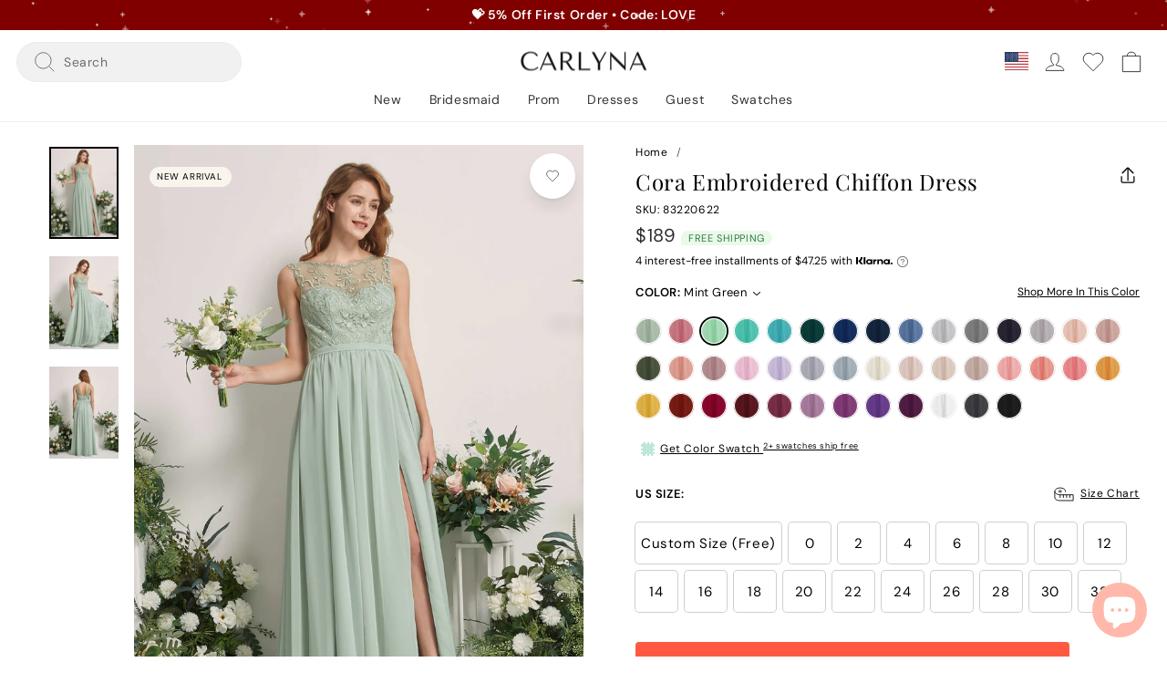

--- FILE ---
content_type: text/html; charset=utf-8
request_url: https://www.carlyna.com/products/cora-chiffon-bridesmaid-dress?variant=41517585760465
body_size: 85046
content:
<!doctype html>
  <html class="no-js" lang="en" dir="ltr">
  <head>
  <meta charset="utf-8">
    <meta http-equiv="X-UA-Compatible" content="IE=edge">
    <meta name="viewport" content="width=device-width,initial-scale=1">
    <meta name="theme-color" content="#800000">
    <meta name="author" content="CARLYNA" />
    <meta name="copyright" content="Copyright (c) 2026 by Carlyna">
    <link rel="canonical" href="/products/cora-chiffon-bridesmaid-dress?variant=41517585760465">
    <link rel="preload" href="//www.carlyna.com/cdn/shop/t/2/assets/vendor-scripts-v11.js" as="script">
    <link rel="preload" href="//www.carlyna.com/cdn/shop/t/2/assets/jquery.min.js" as="script">
    <link rel="preload" href="//www.carlyna.com/cdn/shop/t/2/assets/theme.js?v=182414527083569205251764891353" as="script">    
    <link rel="preconnect" href="https://cdn.shopify.com">
    <link rel="preconnect" href="https://cdn.judge.me">
    <link rel="dns-prefetch" href="https://www.googletagmanager.com">
    <link rel="dns-prefetch" href="https://www.google-analytics.com">
    <link rel="dns-prefetch" href="https://connect.facebook.net">
    <meta name="facebook-domain-verification" content="kl1eg0fem3ejyybk87hbivkhtmg3mc" />
    <meta name="p:domain_verify" content="b9e3d558cac8f3b5c33a163633eb07b3"/>
    <meta name="google-site-verification" content="Kyynfjix_igJrYmaz2gW6G6xN-phiW_jr9ZkxiVnlNQ" />
    <meta name="yandex-verification" content="2100fbf7301d9154"  />
    <meta name="baidu-site-verification" content="codeva-rg7oBLvNKk" />
    <link rel="shortcut icon"  href="//www.carlyna.com/cdn/shop/files/chrome-android-icon.png?v=4420909538501357272" type="image/png" />
    <link rel="apple-touch-icon" href="//www.carlyna.com/cdn/shop/files/chrome-android-icon.png?v=4420909538501357272">
    <link rel="icon" href="//www.carlyna.com/cdn/shop/files/favicon.ico?v=17531052080866153535">
    <link rel="alternate" hreflang="en" href="https://www.carlyna.com/" />
    <link rel="alternate" hreflang="en-us" href="https://www.carlyna.com/" />
    <link rel="alternate" hreflang="en-gb" href="https://www.carlyna.co.uk/" />
    <link rel="alternate" hreflang="de-de" href="https://www.carlyna.de/" />
    <link rel="alternate" hreflang="fr-fr" href="https://www.carlyna.fr/" />
    <link rel="alternate" hreflang="es-es" href="https://www.carlyna.es/" /><meta name='dmca-site-verification' content='djhvMlV5dU40b3BVWWVSOTZ6WkFMQT090' />
    <title>Mint Green Chiffon Bridesmaid Dress A-Line Maxi | Carlyna
</title>

<meta name="description" content="Discover the Cora Embroidered Chiffon Dress from Carlyna. This captivating bridesmaid dress features a flowing skirt with a leg slit, exquisite embroidery, and customizable neckline options. Find the perfect style for your wedding party at Carlyna."><meta property="og:site_name" content="Carlyna">
  <meta property="og:url" content="https://www.carlyna.com/products/cora-chiffon-bridesmaid-dress">
  <meta property="og:title" content="[$189.00 USD] Cora Embroidered Chiffon Dress">
  <meta property="og:type" content="product">
  <meta property="og:description" content="Discover the Cora Embroidered Chiffon Dress from Carlyna. This captivating bridesmaid dress features a flowing skirt with a leg slit, exquisite embroidery, and customizable neckline options. Find the perfect style for your wedding party at Carlyna."><meta property="product:price:amount" content="189.00">
    <meta property="product:price:currency" content="USD">
    <meta property="product:condition" content="new" />
    <meta property="product:availability" content="in stock" />
    <meta property="product:brand" content="Carlyna" /><meta property="og:image" content="http://www.carlyna.com/cdn/shop/files/carlyna-1061-a-line-sexy-slit-scoop-sleeveless-chiffon-sage-green-bridesmaid-dresses-83220605a.jpg?v=1684493685">
    <meta property="og:image:secure_url" content="https://www.carlyna.com/cdn/shop/files/carlyna-1061-a-line-sexy-slit-scoop-sleeveless-chiffon-sage-green-bridesmaid-dresses-83220605a.jpg?v=1684493685">
    <meta property="og:image:width" content="2580">
    <meta property="og:image:height" content="3440"><meta name="twitter:site" content="@">
  <meta name="twitter:card" content="summary_large_image">
  <meta name="twitter:title" content="[$189.00 USD] Cora Embroidered Chiffon Dress">
  <meta name="twitter:description" content="Discover the Cora Embroidered Chiffon Dress from Carlyna. This captivating bridesmaid dress features a flowing skirt with a leg slit, exquisite embroidery, and customizable neckline options. Find the perfect style for your wedding party at Carlyna.">
<style data-shopify>@font-face {
  font-family: "Playfair Display";
  font-weight: 400;
  font-style: normal;
  font-display: swap;
  src: url("//www.carlyna.com/cdn/fonts/playfair_display/playfairdisplay_n4.9980f3e16959dc89137cc1369bfc3ae98af1deb9.woff2") format("woff2"),
       url("//www.carlyna.com/cdn/fonts/playfair_display/playfairdisplay_n4.c562b7c8e5637886a811d2a017f9e023166064ee.woff") format("woff");
}

  @font-face {
  font-family: "DM Sans";
  font-weight: 400;
  font-style: normal;
  font-display: swap;
  src: url("//www.carlyna.com/cdn/fonts/dm_sans/dmsans_n4.ec80bd4dd7e1a334c969c265873491ae56018d72.woff2") format("woff2"),
       url("//www.carlyna.com/cdn/fonts/dm_sans/dmsans_n4.87bdd914d8a61247b911147ae68e754d695c58a6.woff") format("woff");
}


  @font-face {
  font-family: "DM Sans";
  font-weight: 600;
  font-style: normal;
  font-display: swap;
  src: url("//www.carlyna.com/cdn/fonts/dm_sans/dmsans_n6.70a2453ea926d613c6a2f89af05180d14b3a7c96.woff2") format("woff2"),
       url("//www.carlyna.com/cdn/fonts/dm_sans/dmsans_n6.355605667bef215872257574b57fc097044f7e20.woff") format("woff");
}

  @font-face {
  font-family: "DM Sans";
  font-weight: 400;
  font-style: italic;
  font-display: swap;
  src: url("//www.carlyna.com/cdn/fonts/dm_sans/dmsans_i4.b8fe05e69ee95d5a53155c346957d8cbf5081c1a.woff2") format("woff2"),
       url("//www.carlyna.com/cdn/fonts/dm_sans/dmsans_i4.403fe28ee2ea63e142575c0aa47684d65f8c23a0.woff") format("woff");
}

  @font-face {
  font-family: "DM Sans";
  font-weight: 600;
  font-style: italic;
  font-display: swap;
  src: url("//www.carlyna.com/cdn/fonts/dm_sans/dmsans_i6.b7d5b35c5f29523529e1bf4a3d0de71a44a277b6.woff2") format("woff2"),
       url("//www.carlyna.com/cdn/fonts/dm_sans/dmsans_i6.9b760cc5bdd17b4de2c70249ba49bd707f27a31b.woff") format("woff");
}

</style><link href="//www.carlyna.com/cdn/shop/t/2/assets/theme.css?v=78489594695885879301764891277" rel="stylesheet" type="text/css" media="all" />
<style data-shopify>:root {
    --typeHeaderPrimary: "Playfair Display";
    --typeHeaderFallback: serif;
    --typeHeaderSize: 32px;
    --typeHeaderWeight: 400;
    --typeHeaderLineHeight: 1.4;
    --typeHeaderSpacing: 0.025em;

    --typeBasePrimary:"DM Sans";
    --typeBaseFallback:sans-serif;
    --typeBaseSize: 15px;
    --typeBaseWeight: 400;
    --typeBaseSpacing: 0.6px;
    --typeBaseLineHeight: 1.6;
    --swiper-theme-color: #222!important;
    --typeCollectionTitle: 20px;

    --iconWeight: 2px;
    --iconLinecaps: miter;

    
      --buttonRadius: 4px;
    

    --colorGridOverlayOpacity: 0.1;
  }

  .placeholder-content {
    background-image: linear-gradient(100deg, #ffffff 40%, #f7f7f7 63%, #ffffff 79%);
  }</style><script>
      document.documentElement.className = document.documentElement.className.replace('no-js', 'js');
  
      window.theme = window.theme || {};
      theme.routes = {
        home: "/",
        cart: "/cart.js",
        cartPage: "/cart",
        cartAdd: "/cart/add.js",
        cartChange: "/cart/change.js",
        search: "/search"
      };
      theme.strings = {
        soldOut: "Sold Out",
        unavailable: "Unavailable",
        inStockLabel: "In stock, ready to ship",
        stockLabel: "Low stock - [count] items left",
        willNotShipUntil: "Ready to ship [date]",
        willBeInStockAfter: "Back in stock [date]",
        waitingForStock: "Inventory on the way",
        savePrice: "Save [saved_amount]",
        cartEmpty: "Your bag is currently empty.",
        cartTermsConfirmation: "You must agree with the terms and conditions of sales to check out",
        searchCollections: "Collections:",
        searchPages: "Pages:",
        searchArticles: "Articles:"
      };
      theme.settings = {
        dynamicVariantsEnable: true,
        cartType: "drawer",
        isCustomerTemplate: false,
        moneyFormat: "\u003cspan class=\"jdm\"\u003e${{amount}}\u003c\/span\u003e",
        saveType: "percent",
        productImageSize: "portrait",
        productImageCover: true,
        predictiveSearch: true,
        predictiveSearchType: "product,article,page,collection",
        quickView: false,
        themeName: 'Carlyna',
        themeVersion: "1.0.0"
      };
    </script>
   
    <script>window.performance && window.performance.mark && window.performance.mark('shopify.content_for_header.start');</script><meta id="shopify-digital-wallet" name="shopify-digital-wallet" content="/61926572241/digital_wallets/dialog">
<meta name="shopify-checkout-api-token" content="b8fca753d64f1696b733b2564ffe0c59">
<meta id="in-context-paypal-metadata" data-shop-id="61926572241" data-venmo-supported="false" data-environment="production" data-locale="en_US" data-paypal-v4="true" data-currency="USD">
<link rel="alternate" hreflang="x-default" href="https://www.carlyna.com/products/cora-chiffon-bridesmaid-dress">
<link rel="alternate" hreflang="en" href="https://www.carlyna.com/products/cora-chiffon-bridesmaid-dress">
<link rel="alternate" hreflang="en-CA" href="https://www.carlyna.com/en-ca/products/cora-chiffon-bridesmaid-dress">
<link rel="alternate" type="application/json+oembed" href="https://www.carlyna.com/products/cora-chiffon-bridesmaid-dress.oembed">
<script async="async" src="/checkouts/internal/preloads.js?locale=en-US"></script>
<script id="shopify-features" type="application/json">{"accessToken":"b8fca753d64f1696b733b2564ffe0c59","betas":["rich-media-storefront-analytics"],"domain":"www.carlyna.com","predictiveSearch":true,"shopId":61926572241,"locale":"en"}</script>
<script>var Shopify = Shopify || {};
Shopify.shop = "carlynashop.myshopify.com";
Shopify.locale = "en";
Shopify.currency = {"active":"USD","rate":"1.0"};
Shopify.country = "US";
Shopify.theme = {"name":"Carlyna","id":129013186769,"schema_name":"Impulse","schema_version":"6.0.0","theme_store_id":857,"role":"main"};
Shopify.theme.handle = "null";
Shopify.theme.style = {"id":null,"handle":null};
Shopify.cdnHost = "www.carlyna.com/cdn";
Shopify.routes = Shopify.routes || {};
Shopify.routes.root = "/";</script>
<script type="module">!function(o){(o.Shopify=o.Shopify||{}).modules=!0}(window);</script>
<script>!function(o){function n(){var o=[];function n(){o.push(Array.prototype.slice.apply(arguments))}return n.q=o,n}var t=o.Shopify=o.Shopify||{};t.loadFeatures=n(),t.autoloadFeatures=n()}(window);</script>
<script id="shop-js-analytics" type="application/json">{"pageType":"product"}</script>
<script defer="defer" async type="module" src="//www.carlyna.com/cdn/shopifycloud/shop-js/modules/v2/client.init-shop-cart-sync_C5BV16lS.en.esm.js"></script>
<script defer="defer" async type="module" src="//www.carlyna.com/cdn/shopifycloud/shop-js/modules/v2/chunk.common_CygWptCX.esm.js"></script>
<script type="module">
  await import("//www.carlyna.com/cdn/shopifycloud/shop-js/modules/v2/client.init-shop-cart-sync_C5BV16lS.en.esm.js");
await import("//www.carlyna.com/cdn/shopifycloud/shop-js/modules/v2/chunk.common_CygWptCX.esm.js");

  window.Shopify.SignInWithShop?.initShopCartSync?.({"fedCMEnabled":true,"windoidEnabled":true});

</script>
<script id="__st">var __st={"a":61926572241,"offset":28800,"reqid":"531183ec-1ca9-425f-a2a5-0cb43b9f95a4-1768672291","pageurl":"www.carlyna.com\/products\/cora-chiffon-bridesmaid-dress?variant=41517585760465","u":"f2867b4304d8","p":"product","rtyp":"product","rid":7231244927185};</script>
<script>window.ShopifyPaypalV4VisibilityTracking = true;</script>
<script id="captcha-bootstrap">!function(){'use strict';const t='contact',e='account',n='new_comment',o=[[t,t],['blogs',n],['comments',n],[t,'customer']],c=[[e,'customer_login'],[e,'guest_login'],[e,'recover_customer_password'],[e,'create_customer']],r=t=>t.map((([t,e])=>`form[action*='/${t}']:not([data-nocaptcha='true']) input[name='form_type'][value='${e}']`)).join(','),a=t=>()=>t?[...document.querySelectorAll(t)].map((t=>t.form)):[];function s(){const t=[...o],e=r(t);return a(e)}const i='password',u='form_key',d=['recaptcha-v3-token','g-recaptcha-response','h-captcha-response',i],f=()=>{try{return window.sessionStorage}catch{return}},m='__shopify_v',_=t=>t.elements[u];function p(t,e,n=!1){try{const o=window.sessionStorage,c=JSON.parse(o.getItem(e)),{data:r}=function(t){const{data:e,action:n}=t;return t[m]||n?{data:e,action:n}:{data:t,action:n}}(c);for(const[e,n]of Object.entries(r))t.elements[e]&&(t.elements[e].value=n);n&&o.removeItem(e)}catch(o){console.error('form repopulation failed',{error:o})}}const l='form_type',E='cptcha';function T(t){t.dataset[E]=!0}const w=window,h=w.document,L='Shopify',v='ce_forms',y='captcha';let A=!1;((t,e)=>{const n=(g='f06e6c50-85a8-45c8-87d0-21a2b65856fe',I='https://cdn.shopify.com/shopifycloud/storefront-forms-hcaptcha/ce_storefront_forms_captcha_hcaptcha.v1.5.2.iife.js',D={infoText:'Protected by hCaptcha',privacyText:'Privacy',termsText:'Terms'},(t,e,n)=>{const o=w[L][v],c=o.bindForm;if(c)return c(t,g,e,D).then(n);var r;o.q.push([[t,g,e,D],n]),r=I,A||(h.body.append(Object.assign(h.createElement('script'),{id:'captcha-provider',async:!0,src:r})),A=!0)});var g,I,D;w[L]=w[L]||{},w[L][v]=w[L][v]||{},w[L][v].q=[],w[L][y]=w[L][y]||{},w[L][y].protect=function(t,e){n(t,void 0,e),T(t)},Object.freeze(w[L][y]),function(t,e,n,w,h,L){const[v,y,A,g]=function(t,e,n){const i=e?o:[],u=t?c:[],d=[...i,...u],f=r(d),m=r(i),_=r(d.filter((([t,e])=>n.includes(e))));return[a(f),a(m),a(_),s()]}(w,h,L),I=t=>{const e=t.target;return e instanceof HTMLFormElement?e:e&&e.form},D=t=>v().includes(t);t.addEventListener('submit',(t=>{const e=I(t);if(!e)return;const n=D(e)&&!e.dataset.hcaptchaBound&&!e.dataset.recaptchaBound,o=_(e),c=g().includes(e)&&(!o||!o.value);(n||c)&&t.preventDefault(),c&&!n&&(function(t){try{if(!f())return;!function(t){const e=f();if(!e)return;const n=_(t);if(!n)return;const o=n.value;o&&e.removeItem(o)}(t);const e=Array.from(Array(32),(()=>Math.random().toString(36)[2])).join('');!function(t,e){_(t)||t.append(Object.assign(document.createElement('input'),{type:'hidden',name:u})),t.elements[u].value=e}(t,e),function(t,e){const n=f();if(!n)return;const o=[...t.querySelectorAll(`input[type='${i}']`)].map((({name:t})=>t)),c=[...d,...o],r={};for(const[a,s]of new FormData(t).entries())c.includes(a)||(r[a]=s);n.setItem(e,JSON.stringify({[m]:1,action:t.action,data:r}))}(t,e)}catch(e){console.error('failed to persist form',e)}}(e),e.submit())}));const S=(t,e)=>{t&&!t.dataset[E]&&(n(t,e.some((e=>e===t))),T(t))};for(const o of['focusin','change'])t.addEventListener(o,(t=>{const e=I(t);D(e)&&S(e,y())}));const B=e.get('form_key'),M=e.get(l),P=B&&M;t.addEventListener('DOMContentLoaded',(()=>{const t=y();if(P)for(const e of t)e.elements[l].value===M&&p(e,B);[...new Set([...A(),...v().filter((t=>'true'===t.dataset.shopifyCaptcha))])].forEach((e=>S(e,t)))}))}(h,new URLSearchParams(w.location.search),n,t,e,['guest_login'])})(!0,!0)}();</script>
<script integrity="sha256-4kQ18oKyAcykRKYeNunJcIwy7WH5gtpwJnB7kiuLZ1E=" data-source-attribution="shopify.loadfeatures" defer="defer" src="//www.carlyna.com/cdn/shopifycloud/storefront/assets/storefront/load_feature-a0a9edcb.js" crossorigin="anonymous"></script>
<script data-source-attribution="shopify.dynamic_checkout.dynamic.init">var Shopify=Shopify||{};Shopify.PaymentButton=Shopify.PaymentButton||{isStorefrontPortableWallets:!0,init:function(){window.Shopify.PaymentButton.init=function(){};var t=document.createElement("script");t.src="https://www.carlyna.com/cdn/shopifycloud/portable-wallets/latest/portable-wallets.en.js",t.type="module",document.head.appendChild(t)}};
</script>
<script data-source-attribution="shopify.dynamic_checkout.buyer_consent">
  function portableWalletsHideBuyerConsent(e){var t=document.getElementById("shopify-buyer-consent"),n=document.getElementById("shopify-subscription-policy-button");t&&n&&(t.classList.add("hidden"),t.setAttribute("aria-hidden","true"),n.removeEventListener("click",e))}function portableWalletsShowBuyerConsent(e){var t=document.getElementById("shopify-buyer-consent"),n=document.getElementById("shopify-subscription-policy-button");t&&n&&(t.classList.remove("hidden"),t.removeAttribute("aria-hidden"),n.addEventListener("click",e))}window.Shopify?.PaymentButton&&(window.Shopify.PaymentButton.hideBuyerConsent=portableWalletsHideBuyerConsent,window.Shopify.PaymentButton.showBuyerConsent=portableWalletsShowBuyerConsent);
</script>
<script>
  function portableWalletsCleanup(e){e&&e.src&&console.error("Failed to load portable wallets script "+e.src);var t=document.querySelectorAll("shopify-accelerated-checkout .shopify-payment-button__skeleton, shopify-accelerated-checkout-cart .wallet-cart-button__skeleton"),e=document.getElementById("shopify-buyer-consent");for(let e=0;e<t.length;e++)t[e].remove();e&&e.remove()}function portableWalletsNotLoadedAsModule(e){e instanceof ErrorEvent&&"string"==typeof e.message&&e.message.includes("import.meta")&&"string"==typeof e.filename&&e.filename.includes("portable-wallets")&&(window.removeEventListener("error",portableWalletsNotLoadedAsModule),window.Shopify.PaymentButton.failedToLoad=e,"loading"===document.readyState?document.addEventListener("DOMContentLoaded",window.Shopify.PaymentButton.init):window.Shopify.PaymentButton.init())}window.addEventListener("error",portableWalletsNotLoadedAsModule);
</script>

<script type="module" src="https://www.carlyna.com/cdn/shopifycloud/portable-wallets/latest/portable-wallets.en.js" onError="portableWalletsCleanup(this)" crossorigin="anonymous"></script>
<script nomodule>
  document.addEventListener("DOMContentLoaded", portableWalletsCleanup);
</script>

<script id='scb4127' type='text/javascript' async='' src='https://www.carlyna.com/cdn/shopifycloud/privacy-banner/storefront-banner.js'></script><link id="shopify-accelerated-checkout-styles" rel="stylesheet" media="screen" href="https://www.carlyna.com/cdn/shopifycloud/portable-wallets/latest/accelerated-checkout-backwards-compat.css" crossorigin="anonymous">
<style id="shopify-accelerated-checkout-cart">
        #shopify-buyer-consent {
  margin-top: 1em;
  display: inline-block;
  width: 100%;
}

#shopify-buyer-consent.hidden {
  display: none;
}

#shopify-subscription-policy-button {
  background: none;
  border: none;
  padding: 0;
  text-decoration: underline;
  font-size: inherit;
  cursor: pointer;
}

#shopify-subscription-policy-button::before {
  box-shadow: none;
}

      </style>

<script>window.performance && window.performance.mark && window.performance.mark('shopify.content_for_header.end');</script>
    <script>window.localizationList =[{"t":"AF","e":"AFN","s":"؋"},{"t":"AL","e":"ALL","s":"Lek"},{"t":"DZ","e":"DZD","s":"د.ج"},{"t":"AS","e":"USD","s":"$"},{"t":"AD","e":"EUR","s":"€"},{"t":"AO","e":"AOA","s":"is"},{"t":"AI","e":"XCD","s":"$"},{"t":"AG","e":"XCD","s":"$"},{"t":"AR","e":"ARS","s":"$"},{"t":"AM","e":"AMD","s":"Դ"},{"t":"AW","e":"AWG","s":"ƒ"},{"t":"AU","e":"AUD","s":"$"},{"t":"AT","e":"EUR","s":"€"},{"t":"AZ","e":"AZN","s":"₼"},{"t":"BS","e":"BSD","s":"$"},{"t":"BH","e":"BHD","s":"ب.د"},{"t":"BD","e":"BDT","s":"৳"},{"t":"BB","e":"BBD","s":"$"},{"t":"BY","e":"BYN","s":"p."},{"t":"BE","e":"EUR","s":"€"},{"t":"BZ","e":"BZD","s":"$"},{"t":"BJ","e":"XOF","s":"Franc"},{"t":"BM","e":"BMD","s":"$"},{"t":"BT","e":"BTN","s":"Nu"},{"t":"BO","e":"BOB","s":"Bs."},{"t":"BO","e":"BOV","s":"Mvdol"},{"t":"BA","e":"BAM","s":"КМ"},{"t":"BW","e":"BWP","s":"P"},{"t":"BV","e":"NOK","s":"kr"},{"t":"BR","e":"BRL","s":"R$"},{"t":"IO","e":"USD","s":"$"},{"t":"BN","e":"BND","s":"$"},{"t":"BG","e":"BGN","s":"лв"},{"t":"BF","e":"XOF","s":"Franc"},{"t":"BI","e":"BIF","s":"₣"},{"t":"CV","e":"CVE","s":"$"},{"t":"KH","e":"KHR","s":"៛"},{"t":"CM","e":"XAF","s":"CFA Franc BEAC"},{"t":"CA","e":"CAD","s":"$"},{"t":"KY","e":"KYD","s":"$"},{"t":"CF","e":"XAF","s":"₣"},{"t":"TD","e":"XAF","s":"CFA Franc BEAC"},{"t":"CL","e":"CLP","s":"$"},{"t":"CN","e":"CNY","s":"¥"},{"t":"CX","e":"AUD","s":"$"},{"t":"CC","e":"AUD","s":"$"},{"t":"CO","e":"COP","s":"$"},{"t":"KM","e":"KMF","s":"FC"},{"t":"CD","e":"CDF","s":"₣"},{"t":"CK","e":"NZD","s":"$"},{"t":"CR","e":"CRC","s":"₡"},{"t":"HR","e":"HRK","s":"Kn"},{"t":"CU","e":"CUP","s":"₱"},{"t":"CW","e":"ANG","s":"ƒ"},{"t":"CY","e":"EUR","s":"€"},{"t":"CZ","e":"CZK","s":"Kč"},{"t":"CI","e":"XOF","s":"Franc"},{"t":"DK","e":"DKK","s":"kr."},{"t":"DJ","e":"DJF","s":"₣"},{"t":"DM","e":"XCD","s":"$"},{"t":"DO","e":"DOP","s":"$"},{"t":"EC","e":"USD","s":"$"},{"t":"EG","e":"EGP","s":"£"},{"t":"SV","e":"USD","s":"$"},{"t":"EG","e":"XAF","s":"FCFA"},{"t":"ER","e":"ERN","s":"Nfk"},{"t":"EE","e":"EUR","s":"€"},{"t":"ET","e":"ETB","s":"Br"},{"t":"FK","e":"FKP","s":"£"},{"t":"FO","e":"DKK","s":"kr."},{"t":"FJ","e":"FJD","s":"$"},{"t":"FI","e":"EUR","s":"€"},{"t":"FR","e":"EUR","s":"€"},{"t":"GF","e":"EUR","s":"€"},{"t":"PF","e":"XPF","s":"₣"},{"t":"TF","e":"EUR","s":"€"},{"t":"GA","e":"XAF","s":"FCFA"},{"t":"GM","e":"GMD","s":"D"},{"t":"GE","e":"GEL","s":"ლ"},{"t":"DE","e":"EUR","s":"€"},{"t":"GH","e":"GHS","s":"₵"},{"t":"GI","e":"GIP","s":"£"},{"t":"GR","e":"EUR","s":"€"},{"t":"GL","e":"DKK","s":"kr."},{"t":"GD","e":"XCD","s":"$"},{"t":"GP","e":"EUR","s":"€"},{"t":"GU","e":"USD","s":"$"},{"t":"GT","e":"GTQ","s":"Q"},{"t":"GG","e":"GBP","s":"£"},{"t":"GN","e":"GNF","s":"₣"},{"t":"GW","e":"XOF","s":"Franc"},{"t":"GY","e":"GYD","s":"$"},{"t":"HT","e":"HTG","s":"G"},{"t":"HT","e":"USD","s":"$"},{"t":"HM","e":"AUD","s":"$"},{"t":"VA","e":"EUR","s":"€"},{"t":"HN","e":"HNL","s":"L"},{"t":"HK","e":"HKD","s":"$"},{"t":"HU","e":"HUF","s":"Ft"},{"t":"IS","e":"ISK","s":"Kr"},{"t":"IN","e":"INR","s":"₨"},{"t":"ID","e":"IDR","s":"Rp"},{"t":"IR","e":"IRR","s":"﷼"},{"t":"IQ","e":"IQD","s":"ع.د"},{"t":"IE","e":"EUR","s":"€"},{"t":"IM","e":"GBP","s":"£"},{"t":"IL","e":"ILS","s":"₪"},{"t":"IT","e":"EUR","s":"€"},{"t":"JM","e":"JMD","s":"$"},{"t":"JP","e":"JPY","s":"¥"},{"t":"JE","e":"GBP","s":"£"},{"t":"JO","e":"JOD","s":"د.ا"},{"t":"KZ","e":"KZT","s":"〒"},{"t":"KE","e":"KES","s":"Sh"},{"t":"KI","e":"AUD","s":"$"},{"t":"KP","e":"KPW","s":"₩"},{"t":"KR","e":"KRW","s":"₩"},{"t":"KW","e":"KWD","s":"د.ك"},{"t":"KG","e":"KGS","s":"лв"},{"t":"LA","e":"LAK","s":"₭"},{"t":"LV","e":"EUR","s":"€"},{"t":"LB","e":"LBP","s":"ل.ل"},{"t":"LS","e":"LSL","s":"L"},{"t":"LS","e":"ZAR","s":"R"},{"t":"LR","e":"LRD","s":"$"},{"t":"LY","e":"LYD","s":"ل.د"},{"t":"LI","e":"CHF","s":"CHF"},{"t":"LT","e":"EUR","s":"€"},{"t":"LU","e":"EUR","s":"€"},{"t":"MO","e":"MOP","s":"P"},{"t":"MG","e":"MGA","s":"MK"},{"t":"MW","e":"MWK","s":"MK"},{"t":"MY","e":"MYR","s":"RM"},{"t":"MV","e":"MVR","s":"ރ"},{"t":"ML","e":"XOF","s":"Franc"},{"t":"MT","e":"EUR","s":"€"},{"t":"MH","e":"USD","s":"$"},{"t":"MQ","e":"EUR","s":"€"},{"t":"MR","e":"MRU","s":"UM"},{"t":"MU","e":"MUR","s":"₨"},{"t":"YT","e":"EUR","s":"€"},{"t":"MX","e":"MXN","s":"$"},{"t":"FM","e":"USD","s":"$"},{"t":"MD","e":"MDL","s":"L"},{"t":"MC","e":"EUR","s":"€"},{"t":"MN","e":"MNT","s":"₮"},{"t":"ME","e":"EUR","s":"€"},{"t":"MS","e":"XCD","s":"$"},{"t":"MA","e":"MAD","s":"د.م."},{"t":"MZ","e":"MZN","s":"MTn"},{"t":"MM","e":"MMK","s":"Myanmar is K"},{"t":"NA","e":"NAD","s":"$"},{"t":"NA","e":"ZAR","s":"R"},{"t":"NR","e":"AUD","s":"$"},{"t":"NP","e":"NPR","s":"₨"},{"t":"NL","e":"EUR","s":"€"},{"t":"NC","e":"XPF","s":"₣"},{"t":"NZ","e":"NZD","s":"$"},{"t":"NG","e":"NIO","s":"C$"},{"t":"NE","e":"XOF","s":"Franc"},{"t":"IT","e":"NGN","s":"₦"},{"t":"NU","e":"NZD","s":"$"},{"t":"NF","e":"AUD","s":"$"},{"t":"MP","e":"USD","s":"$"},{"t":"NO","e":"NOK","s":"kr"},{"t":"OM","e":"OMR","s":"﷼"},{"t":"PK","e":"PKR","s":"₨"},{"t":"PW","e":"USD","s":"$"},{"t":"PA","e":"PAB","s":"B/."},{"t":"PA","e":"USD","s":"$"},{"t":"PG","e":"PGK","s":"K"},{"t":"PY","e":"PYG","s":"₲"},{"t":"PE","e":"PEN","s":"S/."},{"t":"PH","e":"PHP","s":"₱"},{"t":"PN","e":"NZD","s":"$"},{"t":"PL","e":"PLN","s":"zł"},{"t":"PT","e":"EUR","s":"€"},{"t":"PR","e":"USD","s":"$"},{"t":"QA","e":"QAR","s":"ر.ق"},{"t":"RO","e":"RON","s":"L"},{"t":"RU","e":"RUB","s":"₽"},{"t":"RW","e":"RWF","s":"₣"},{"t":"RE","e":"EUR","s":"€"},{"t":"BL","e":"EUR","s":"€"},{"t":"SH","e":"SHP","s":"£"},{"t":"KN","e":"XCD","s":"$"},{"t":"LC","e":"XCD","s":"$"},{"t":"MF","e":"EUR","s":"€"},{"t":"PM","e":"EUR","s":"€"},{"t":"VC","e":"XCD","s":"$"},{"t":"WS","e":"WST","s":"$"},{"t":"SM","e":"EUR","s":"€"},{"t":"ST","e":"STN","s":"Db"},{"t":"SA","e":"SAR","s":"ر.س"},{"t":"SN","e":"XOF","s":"Franc"},{"t":"RS","e":"RSD","s":"din"},{"t":"SC","e":"SCR","s":"Rs"},{"t":"SL","e":"SLL","s":"Le"},{"t":"SG","e":"SGD","s":"$"},{"t":"SX","e":"ANG","s":"ƒ"},{"t":"SK","e":"EUR","s":"€"},{"t":"SI","e":"EUR","s":"€"},{"t":"SB","e":"SBD","s":"$"},{"t":"SO","e":"SOS","s":"Sh"},{"t":"ZA","e":"ZAR","s":"R"},{"t":"SS","e":"SSP","s":"SS£"},{"t":"ES","e":"EUR","s":"€"},{"t":"LK","e":"LKR","s":"Rs"},{"t":"SD","e":"SDG","s":"£"},{"t":"SR","e":"SRD","s":"$"},{"t":"SJ","e":"NOK","s":"kr"},{"t":"SE","e":"SEK","s":"kr"},{"t":"CH","e":"CHF","s":"₣"},{"t":"SY","e":"SYP","s":"£"},{"t":"TW","e":"TWD","s":"NT$"},{"t":"TJ","e":"TJS","s":"ЅМ"},{"t":"TZ","e":"TZS","s":"Sh"},{"t":"TH","e":"THB","s":"฿"},{"t":"TL","e":"USD","s":"$"},{"t":"TG","e":"XOF","s":"Franc"},{"t":"TK","e":"NZD","s":"$"},{"t":"TO","e":"TOP","s":"T$"},{"t":"TT","e":"TTD","s":"$"},{"t":"TN","e":"TND","s":"د.ت"},{"t":"TR","e":"TRY","s":"TL"},{"t":"TM","e":"TMT","s":"m"},{"t":"TC","e":"USD","s":"$"},{"t":"TV","e":"AUD","s":"$"},{"t":"UG","e":"UGX","s":"Sh"},{"t":"UA","e":"UAH","s":"₴"},{"t":"AE","e":"AED","s":"د.م."},{"t":"GB","e":"GBP","s":"£"},{"t":"UM","e":"USD","s":"$"},{"t":"US","e":"USD","s":"$"},{"t":"UY","e":"UYU","s":"$"},{"t":"UZ","e":"UZS","s":"лв"},{"t":"VU","e":"VUV","s":"Vt"},{"t":"VE","e":"VEF","s":"Bs."},{"t":"VN","e":"VND","s":"₫"},{"t":"VG","e":"USD","s":"$"},{"t":"VI","e":"USD","s":"$"},{"t":"EH","e":"XPF","s":"Franc"},{"t":"EH","e":"MAD","s":"د.م."},{"t":"YE","e":"YER","s":"﷼"},{"t":"GW","e":"ZMW","s":"ZK"},{"t":"ZM","e":"ZWL","s":"$"},{"t":"AX","e":"EUR","s":"€"}];var getCurrencyDisplayText=function(a){var b=getCurrencyData(a);return _text=b.e+" "+b.s},getCurrencyData=function(a){var b={};return localizationList.forEach(d=>{if(d.t==a)return b=d,!1}),b};</script>
  <script src="https://www.carlyna.com/services/javascripts/currencies.js" defer="defer"></script>
    <script src="//www.carlyna.com/cdn/shop/t/2/assets/vendor-scripts-v11.js" defer="defer"></script><script>
          var local_products ={
            "size":{
                "custom_size": "Custom Size",
                "custom_size_free": "Custom Size (Free)",
                "please_select_a_size":"Please Select a Size"
              },
            "custom_size":{              
              tips:{
                min_tip:"The minimum {name} measurement for all adult styles is {value} {unit}.",
                max_tip:"The maximum {name} measurement for all adult styles is {value} {unit}.",
                height_htf:"The difference between the Height(Bare Foot) and the Hollow to Floor measurements cannot be less than {minval} {unit} or greater than {maxval} {unit}."
              },
              "items":[
                {text:"Bust",name:"Bust",inch:'30 - 67',cm:'76 - 170',
                  htm:"\u003cstrong\u003eBust\u003c\/strong\u003e - Wear the bra you will be wearing with the dress (or an unpadded bra, since our dresses typically have a built-in bra), and pull the tape across the fullest part of the bust.",
                  img_src:'carlyna-how-to-take-your-measurements-bust.jpg'},
                {text:"Waist",name:"Waist",inch:'22 - 70',cm:'56 - 160',
                  htm:"\u003cstrong\u003eWaist\u003c\/strong\u003e - Bend to one side to find the crease, that's your natural waist. Pull tape across the narrowest part and keep tape slightly loose to allow for breathing room.",
                  img_src:'carlyna-how-to-take-your-measurements-waist.jpg'},
                {text:"Hips",name:"Hips",inch:'30 - 74.5',cm:'76 - 190',
                  htm:"\u003cstrong\u003eHip\u003c\/strong\u003e - Stand straight and pull tape across the widest part of the hips and rear.",
                  img_src:'carlyna-how-to-take-your-measurements-hips.jpg'},
                {text:"Hollow to Floor",name:"Hollow to Floor",inch:'41 - 100',cm:'104 - 254',
                  htm:"\u003cstrong\u003eHollow to Floor\u003c\/strong\u003e - Stand straight with bare feet together and measure from the center of the collarbone to the floor.",
                  img_src:'carlyna-how-to-take-your-measurements-hollow-to-floor.jpg'},
                {text:"Height (Bare Foot)",name:"Height",inch:'54 - 107.5',cm:'138 - 273',
                  htm:"\u003cstrong\u003eHeight (Bare Foot)\u003c\/strong\u003e - Stand straight with bare feet together and measure from the top of the head to the floor.",
                  img_src:'carlyna-how-to-take-your-measurements-height.jpg'},
                {text:"Extra Length",name:"Extra Length",inch:'0 - 5',cm:'0 - 12.7',
                  htm:"\u003cstrong\u003eExtra Length\u003c\/strong\u003eUse the \"Extra Length\" to adjust the hem for your heels, i.e., select \"2 inch\" (5 cm) for 2\" heels and \"0 inch\" for flats.",
                  img_src:''}
              ]
            }
          };
        </script><script src="//www.carlyna.com/cdn/shop/t/2/assets/jquery.min.js" defer="defer"></script>  
    <script src="//www.carlyna.com/cdn/shop/t/2/assets/ca.cry.v24418.js?v=10132025129980801061720678301" defer="defer"></script>  
    <script src="//www.carlyna.com/cdn/shop/t/2/assets/theme.js?v=182414527083569205251764891353" defer="defer"></script><!-- BEGIN app block: shopify://apps/judge-me-reviews/blocks/judgeme_core/61ccd3b1-a9f2-4160-9fe9-4fec8413e5d8 --><!-- Start of Judge.me Core -->






<link rel="dns-prefetch" href="https://cdnwidget.judge.me">
<link rel="dns-prefetch" href="https://cdn.judge.me">
<link rel="dns-prefetch" href="https://cdn1.judge.me">
<link rel="dns-prefetch" href="https://api.judge.me">

<script data-cfasync='false' class='jdgm-settings-script'>window.jdgmSettings={"pagination":5,"disable_web_reviews":false,"badge_no_review_text":"No reviews","badge_n_reviews_text":"{{ n }} review/reviews","badge_star_color":"#fbcd0a","hide_badge_preview_if_no_reviews":true,"badge_hide_text":false,"enforce_center_preview_badge":false,"widget_title":"Customer Reviews","widget_open_form_text":"Write a review","widget_close_form_text":"Cancel review","widget_refresh_page_text":"Refresh page","widget_summary_text":"Based on {{ number_of_reviews }} review/reviews","widget_no_review_text":"Be the first to write a review","widget_name_field_text":"Display name","widget_verified_name_field_text":"Verified Name (public)","widget_name_placeholder_text":"Display name","widget_required_field_error_text":"This field is required.","widget_email_field_text":"Email address","widget_verified_email_field_text":"Verified Email (private, can not be edited)","widget_email_placeholder_text":"Your email address","widget_email_field_error_text":"Please enter a valid email address.","widget_rating_field_text":"Rating","widget_review_title_field_text":"Review Title","widget_review_title_placeholder_text":"Give your review a title","widget_review_body_field_text":"Review content","widget_review_body_placeholder_text":"Start writing here...","widget_pictures_field_text":"Picture/Video (optional)","widget_submit_review_text":"Submit Review","widget_submit_verified_review_text":"Submit Verified Review","widget_submit_success_msg_with_auto_publish":"Thank you! Please refresh the page in a few moments to see your review. You can remove or edit your review by logging into \u003ca href='https://judge.me/login' target='_blank' rel='nofollow noopener'\u003eJudge.me\u003c/a\u003e","widget_submit_success_msg_no_auto_publish":"Thank you! Your review will be published as soon as it is approved by the shop admin. You can remove or edit your review by logging into \u003ca href='https://judge.me/login' target='_blank' rel='nofollow noopener'\u003eJudge.me\u003c/a\u003e","widget_show_default_reviews_out_of_total_text":"Showing {{ n_reviews_shown }} out of {{ n_reviews }} reviews.","widget_show_all_link_text":"Show all","widget_show_less_link_text":"Show less","widget_author_said_text":"{{ reviewer_name }} said:","widget_days_text":"{{ n }} days ago","widget_weeks_text":"{{ n }} week/weeks ago","widget_months_text":"{{ n }} month/months ago","widget_years_text":"{{ n }} year/years ago","widget_yesterday_text":"Yesterday","widget_today_text":"Today","widget_replied_text":"\u003e\u003e {{ shop_name }} replied:","widget_read_more_text":"Read more","widget_reviewer_name_as_initial":"","widget_rating_filter_color":"#fbcd0a","widget_rating_filter_see_all_text":"See all reviews","widget_sorting_most_recent_text":"Most Recent","widget_sorting_highest_rating_text":"Highest Rating","widget_sorting_lowest_rating_text":"Lowest Rating","widget_sorting_with_pictures_text":"Only Pictures","widget_sorting_most_helpful_text":"Most Helpful","widget_open_question_form_text":"Ask a question","widget_reviews_subtab_text":"Reviews","widget_questions_subtab_text":"Questions","widget_question_label_text":"Question","widget_answer_label_text":"Answer","widget_question_placeholder_text":"Write your question here","widget_submit_question_text":"Submit Question","widget_question_submit_success_text":"Thank you for your question! We will notify you once it gets answered.","widget_star_color":"#fbcd0a","verified_badge_text":"Verified","verified_badge_bg_color":"","verified_badge_text_color":"","verified_badge_placement":"left-of-reviewer-name","widget_review_max_height":"","widget_hide_border":false,"widget_social_share":false,"widget_thumb":false,"widget_review_location_show":false,"widget_location_format":"","all_reviews_include_out_of_store_products":true,"all_reviews_out_of_store_text":"(out of store)","all_reviews_pagination":100,"all_reviews_product_name_prefix_text":"about","enable_review_pictures":true,"enable_question_anwser":false,"widget_theme":"default","review_date_format":"mm/dd/yyyy","default_sort_method":"most-recent","widget_product_reviews_subtab_text":"Product Reviews","widget_shop_reviews_subtab_text":"Shop Reviews","widget_other_products_reviews_text":"Reviews for other products","widget_store_reviews_subtab_text":"Store reviews","widget_no_store_reviews_text":"This store hasn't received any reviews yet","widget_web_restriction_product_reviews_text":"This product hasn't received any reviews yet","widget_no_items_text":"No items found","widget_show_more_text":"Show more","widget_write_a_store_review_text":"Write a Store Review","widget_other_languages_heading":"Reviews in Other Languages","widget_translate_review_text":"Translate review to {{ language }}","widget_translating_review_text":"Translating...","widget_show_original_translation_text":"Show original ({{ language }})","widget_translate_review_failed_text":"Review couldn't be translated.","widget_translate_review_retry_text":"Retry","widget_translate_review_try_again_later_text":"Try again later","show_product_url_for_grouped_product":false,"widget_sorting_pictures_first_text":"Pictures First","show_pictures_on_all_rev_page_mobile":false,"show_pictures_on_all_rev_page_desktop":false,"floating_tab_hide_mobile_install_preference":false,"floating_tab_button_name":"★ Reviews","floating_tab_title":"Let customers speak for us","floating_tab_button_color":"","floating_tab_button_background_color":"","floating_tab_url":"","floating_tab_url_enabled":false,"floating_tab_tab_style":"text","all_reviews_text_badge_text":"Customers rate us {{ shop.metafields.judgeme.all_reviews_rating | round: 1 }}/5 based on {{ shop.metafields.judgeme.all_reviews_count }} reviews.","all_reviews_text_badge_text_branded_style":"{{ shop.metafields.judgeme.all_reviews_rating | round: 1 }} out of 5 stars based on {{ shop.metafields.judgeme.all_reviews_count }} reviews","is_all_reviews_text_badge_a_link":false,"show_stars_for_all_reviews_text_badge":false,"all_reviews_text_badge_url":"","all_reviews_text_style":"text","all_reviews_text_color_style":"judgeme_brand_color","all_reviews_text_color":"#108474","all_reviews_text_show_jm_brand":true,"featured_carousel_show_header":true,"featured_carousel_title":"Let customers speak for us","testimonials_carousel_title":"Customers are saying","videos_carousel_title":"Real customer stories","cards_carousel_title":"Customers are saying","featured_carousel_count_text":"from {{ n }} reviews","featured_carousel_add_link_to_all_reviews_page":false,"featured_carousel_url":"","featured_carousel_show_images":true,"featured_carousel_autoslide_interval":5,"featured_carousel_arrows_on_the_sides":false,"featured_carousel_height":250,"featured_carousel_width":80,"featured_carousel_image_size":0,"featured_carousel_image_height":250,"featured_carousel_arrow_color":"#eeeeee","verified_count_badge_style":"vintage","verified_count_badge_orientation":"horizontal","verified_count_badge_color_style":"judgeme_brand_color","verified_count_badge_color":"#108474","is_verified_count_badge_a_link":false,"verified_count_badge_url":"","verified_count_badge_show_jm_brand":true,"widget_rating_preset_default":5,"widget_first_sub_tab":"product-reviews","widget_show_histogram":true,"widget_histogram_use_custom_color":false,"widget_pagination_use_custom_color":false,"widget_star_use_custom_color":true,"widget_verified_badge_use_custom_color":false,"widget_write_review_use_custom_color":false,"picture_reminder_submit_button":"Upload Pictures","enable_review_videos":true,"mute_video_by_default":true,"widget_sorting_videos_first_text":"Videos First","widget_review_pending_text":"Pending","featured_carousel_items_for_large_screen":3,"social_share_options_order":"Facebook,Twitter","remove_microdata_snippet":true,"disable_json_ld":false,"enable_json_ld_products":false,"preview_badge_show_question_text":false,"preview_badge_no_question_text":"No questions","preview_badge_n_question_text":"{{ number_of_questions }} question/questions","qa_badge_show_icon":false,"qa_badge_position":"same-row","remove_judgeme_branding":false,"widget_add_search_bar":false,"widget_search_bar_placeholder":"Search","widget_sorting_verified_only_text":"Verified only","featured_carousel_theme":"default","featured_carousel_show_rating":true,"featured_carousel_show_title":true,"featured_carousel_show_body":true,"featured_carousel_show_date":false,"featured_carousel_show_reviewer":true,"featured_carousel_show_product":false,"featured_carousel_header_background_color":"#108474","featured_carousel_header_text_color":"#ffffff","featured_carousel_name_product_separator":"reviewed","featured_carousel_full_star_background":"#108474","featured_carousel_empty_star_background":"#dadada","featured_carousel_vertical_theme_background":"#f9fafb","featured_carousel_verified_badge_enable":false,"featured_carousel_verified_badge_color":"#108474","featured_carousel_border_style":"round","featured_carousel_review_line_length_limit":3,"featured_carousel_more_reviews_button_text":"Read more reviews","featured_carousel_view_product_button_text":"View product","all_reviews_page_load_reviews_on":"scroll","all_reviews_page_load_more_text":"Load More Reviews","disable_fb_tab_reviews":false,"enable_ajax_cdn_cache":false,"widget_advanced_speed_features":5,"widget_public_name_text":"displayed publicly like","default_reviewer_name":"John Smith","default_reviewer_name_has_non_latin":true,"widget_reviewer_anonymous":"Anonymous","medals_widget_title":"Judge.me Review Medals","medals_widget_background_color":"#f9fafb","medals_widget_position":"footer_all_pages","medals_widget_border_color":"#f9fafb","medals_widget_verified_text_position":"left","medals_widget_use_monochromatic_version":false,"medals_widget_elements_color":"#108474","show_reviewer_avatar":true,"widget_invalid_yt_video_url_error_text":"Not a YouTube video URL","widget_max_length_field_error_text":"Please enter no more than {0} characters.","widget_show_country_flag":false,"widget_show_collected_via_shop_app":true,"widget_verified_by_shop_badge_style":"light","widget_verified_by_shop_text":"Verified by Shop","widget_show_photo_gallery":false,"widget_load_with_code_splitting":true,"widget_ugc_install_preference":false,"widget_ugc_title":"Made by us, Shared by you","widget_ugc_subtitle":"Tag us to see your picture featured in our page","widget_ugc_arrows_color":"#ffffff","widget_ugc_primary_button_text":"Buy Now","widget_ugc_primary_button_background_color":"#108474","widget_ugc_primary_button_text_color":"#ffffff","widget_ugc_primary_button_border_width":"0","widget_ugc_primary_button_border_style":"none","widget_ugc_primary_button_border_color":"#108474","widget_ugc_primary_button_border_radius":"25","widget_ugc_secondary_button_text":"Load More","widget_ugc_secondary_button_background_color":"#ffffff","widget_ugc_secondary_button_text_color":"#108474","widget_ugc_secondary_button_border_width":"2","widget_ugc_secondary_button_border_style":"solid","widget_ugc_secondary_button_border_color":"#108474","widget_ugc_secondary_button_border_radius":"25","widget_ugc_reviews_button_text":"View Reviews","widget_ugc_reviews_button_background_color":"#ffffff","widget_ugc_reviews_button_text_color":"#108474","widget_ugc_reviews_button_border_width":"2","widget_ugc_reviews_button_border_style":"solid","widget_ugc_reviews_button_border_color":"#108474","widget_ugc_reviews_button_border_radius":"25","widget_ugc_reviews_button_link_to":"judgeme-reviews-page","widget_ugc_show_post_date":true,"widget_ugc_max_width":"800","widget_rating_metafield_value_type":true,"widget_primary_color":"#108474","widget_enable_secondary_color":false,"widget_secondary_color":"#edf5f5","widget_summary_average_rating_text":"{{ average_rating }} out of 5","widget_media_grid_title":"Customer photos \u0026 videos","widget_media_grid_see_more_text":"See more","widget_round_style":false,"widget_show_product_medals":true,"widget_verified_by_judgeme_text":"Verified by Judge.me","widget_show_store_medals":true,"widget_verified_by_judgeme_text_in_store_medals":"Verified by Judge.me","widget_media_field_exceed_quantity_message":"Sorry, we can only accept {{ max_media }} for one review.","widget_media_field_exceed_limit_message":"{{ file_name }} is too large, please select a {{ media_type }} less than {{ size_limit }}MB.","widget_review_submitted_text":"Review Submitted!","widget_question_submitted_text":"Question Submitted!","widget_close_form_text_question":"Cancel","widget_write_your_answer_here_text":"Write your answer here","widget_enabled_branded_link":true,"widget_show_collected_by_judgeme":true,"widget_reviewer_name_color":"","widget_write_review_text_color":"","widget_write_review_bg_color":"","widget_collected_by_judgeme_text":"collected by Judge.me","widget_pagination_type":"standard","widget_load_more_text":"Load More","widget_load_more_color":"#108474","widget_full_review_text":"Full Review","widget_read_more_reviews_text":"Read More Reviews","widget_read_questions_text":"Read Questions","widget_questions_and_answers_text":"Questions \u0026 Answers","widget_verified_by_text":"Verified by","widget_verified_text":"Verified","widget_number_of_reviews_text":"{{ number_of_reviews }} reviews","widget_back_button_text":"Back","widget_next_button_text":"Next","widget_custom_forms_filter_button":"Filters","custom_forms_style":"vertical","widget_show_review_information":false,"how_reviews_are_collected":"How reviews are collected?","widget_show_review_keywords":false,"widget_gdpr_statement":"How we use your data: We'll only contact you about the review you left, and only if necessary. By submitting your review, you agree to Judge.me's \u003ca href='https://judge.me/terms' target='_blank' rel='nofollow noopener'\u003eterms\u003c/a\u003e, \u003ca href='https://judge.me/privacy' target='_blank' rel='nofollow noopener'\u003eprivacy\u003c/a\u003e and \u003ca href='https://judge.me/content-policy' target='_blank' rel='nofollow noopener'\u003econtent\u003c/a\u003e policies.","widget_multilingual_sorting_enabled":false,"widget_translate_review_content_enabled":false,"widget_translate_review_content_method":"manual","popup_widget_review_selection":"automatically_with_pictures","popup_widget_round_border_style":true,"popup_widget_show_title":true,"popup_widget_show_body":true,"popup_widget_show_reviewer":false,"popup_widget_show_product":true,"popup_widget_show_pictures":true,"popup_widget_use_review_picture":true,"popup_widget_show_on_home_page":true,"popup_widget_show_on_product_page":true,"popup_widget_show_on_collection_page":true,"popup_widget_show_on_cart_page":true,"popup_widget_position":"bottom_left","popup_widget_first_review_delay":5,"popup_widget_duration":5,"popup_widget_interval":5,"popup_widget_review_count":5,"popup_widget_hide_on_mobile":true,"review_snippet_widget_round_border_style":true,"review_snippet_widget_card_color":"#FFFFFF","review_snippet_widget_slider_arrows_background_color":"#FFFFFF","review_snippet_widget_slider_arrows_color":"#000000","review_snippet_widget_star_color":"#108474","show_product_variant":false,"all_reviews_product_variant_label_text":"Variant: ","widget_show_verified_branding":false,"widget_ai_summary_title":"Customers say","widget_ai_summary_disclaimer":"AI-powered review summary based on recent customer reviews","widget_show_ai_summary":false,"widget_show_ai_summary_bg":false,"widget_show_review_title_input":true,"redirect_reviewers_invited_via_email":"review_widget","request_store_review_after_product_review":false,"request_review_other_products_in_order":false,"review_form_color_scheme":"default","review_form_corner_style":"square","review_form_star_color":{},"review_form_text_color":"#333333","review_form_background_color":"#ffffff","review_form_field_background_color":"#fafafa","review_form_button_color":{},"review_form_button_text_color":"#ffffff","review_form_modal_overlay_color":"#000000","review_content_screen_title_text":"How would you rate this product?","review_content_introduction_text":"We would love it if you would share a bit about your experience.","store_review_form_title_text":"How would you rate this store?","store_review_form_introduction_text":"We would love it if you would share a bit about your experience.","show_review_guidance_text":true,"one_star_review_guidance_text":"Poor","five_star_review_guidance_text":"Great","customer_information_screen_title_text":"About you","customer_information_introduction_text":"Please tell us more about you.","custom_questions_screen_title_text":"Your experience in more detail","custom_questions_introduction_text":"Here are a few questions to help us understand more about your experience.","review_submitted_screen_title_text":"Thanks for your review!","review_submitted_screen_thank_you_text":"We are processing it and it will appear on the store soon.","review_submitted_screen_email_verification_text":"Please confirm your email by clicking the link we just sent you. This helps us keep reviews authentic.","review_submitted_request_store_review_text":"Would you like to share your experience of shopping with us?","review_submitted_review_other_products_text":"Would you like to review these products?","store_review_screen_title_text":"Would you like to share your experience of shopping with us?","store_review_introduction_text":"We value your feedback and use it to improve. Please share any thoughts or suggestions you have.","reviewer_media_screen_title_picture_text":"Share a picture","reviewer_media_introduction_picture_text":"Upload a photo to support your review.","reviewer_media_screen_title_video_text":"Share a video","reviewer_media_introduction_video_text":"Upload a video to support your review.","reviewer_media_screen_title_picture_or_video_text":"Share a picture or video","reviewer_media_introduction_picture_or_video_text":"Upload a photo or video to support your review.","reviewer_media_youtube_url_text":"Paste your Youtube URL here","advanced_settings_next_step_button_text":"Next","advanced_settings_close_review_button_text":"Close","modal_write_review_flow":false,"write_review_flow_required_text":"Required","write_review_flow_privacy_message_text":"We respect your privacy.","write_review_flow_anonymous_text":"Post review as anonymous","write_review_flow_visibility_text":"This won't be visible to other customers.","write_review_flow_multiple_selection_help_text":"Select as many as you like","write_review_flow_single_selection_help_text":"Select one option","write_review_flow_required_field_error_text":"This field is required","write_review_flow_invalid_email_error_text":"Please enter a valid email address","write_review_flow_max_length_error_text":"Max. {{ max_length }} characters.","write_review_flow_media_upload_text":"\u003cb\u003eClick to upload\u003c/b\u003e or drag and drop","write_review_flow_gdpr_statement":"We'll only contact you about your review if necessary. By submitting your review, you agree to our \u003ca href='https://judge.me/terms' target='_blank' rel='nofollow noopener'\u003eterms and conditions\u003c/a\u003e and \u003ca href='https://judge.me/privacy' target='_blank' rel='nofollow noopener'\u003eprivacy policy\u003c/a\u003e.","rating_only_reviews_enabled":false,"show_negative_reviews_help_screen":false,"new_review_flow_help_screen_rating_threshold":3,"negative_review_resolution_screen_title_text":"Tell us more","negative_review_resolution_text":"Your experience matters to us. If there were issues with your purchase, we're here to help. Feel free to reach out to us, we'd love the opportunity to make things right.","negative_review_resolution_button_text":"Contact us","negative_review_resolution_proceed_with_review_text":"Leave a review","negative_review_resolution_subject":"Issue with purchase from {{ shop_name }}.{{ order_name }}","preview_badge_collection_page_install_status":false,"widget_review_custom_css":"","preview_badge_custom_css":"","preview_badge_stars_count":"5-stars","featured_carousel_custom_css":"","floating_tab_custom_css":"","all_reviews_widget_custom_css":"","medals_widget_custom_css":"","verified_badge_custom_css":"","all_reviews_text_custom_css":"","transparency_badges_collected_via_store_invite":false,"transparency_badges_from_another_provider":false,"transparency_badges_collected_from_store_visitor":false,"transparency_badges_collected_by_verified_review_provider":false,"transparency_badges_earned_reward":false,"transparency_badges_collected_via_store_invite_text":"Review collected via store invitation","transparency_badges_from_another_provider_text":"Review collected from another provider","transparency_badges_collected_from_store_visitor_text":"Review collected from a store visitor","transparency_badges_written_in_google_text":"Review written in Google","transparency_badges_written_in_etsy_text":"Review written in Etsy","transparency_badges_written_in_shop_app_text":"Review written in Shop App","transparency_badges_earned_reward_text":"Review earned a reward for future purchase","product_review_widget_per_page":10,"widget_store_review_label_text":"Review about the store","checkout_comment_extension_title_on_product_page":"Customer Comments","checkout_comment_extension_num_latest_comment_show":5,"checkout_comment_extension_format":"name_and_timestamp","checkout_comment_customer_name":"last_initial","checkout_comment_comment_notification":true,"preview_badge_collection_page_install_preference":true,"preview_badge_home_page_install_preference":false,"preview_badge_product_page_install_preference":true,"review_widget_install_preference":"","review_carousel_install_preference":false,"floating_reviews_tab_install_preference":"none","verified_reviews_count_badge_install_preference":false,"all_reviews_text_install_preference":false,"review_widget_best_location":true,"judgeme_medals_install_preference":false,"review_widget_revamp_enabled":false,"review_widget_qna_enabled":false,"review_widget_header_theme":"minimal","review_widget_widget_title_enabled":true,"review_widget_header_text_size":"medium","review_widget_header_text_weight":"regular","review_widget_average_rating_style":"compact","review_widget_bar_chart_enabled":true,"review_widget_bar_chart_type":"numbers","review_widget_bar_chart_style":"standard","review_widget_expanded_media_gallery_enabled":false,"review_widget_reviews_section_theme":"standard","review_widget_image_style":"thumbnails","review_widget_review_image_ratio":"square","review_widget_stars_size":"medium","review_widget_verified_badge":"standard_text","review_widget_review_title_text_size":"medium","review_widget_review_text_size":"medium","review_widget_review_text_length":"medium","review_widget_number_of_columns_desktop":3,"review_widget_carousel_transition_speed":5,"review_widget_custom_questions_answers_display":"always","review_widget_button_text_color":"#FFFFFF","review_widget_text_color":"#000000","review_widget_lighter_text_color":"#7B7B7B","review_widget_corner_styling":"soft","review_widget_review_word_singular":"review","review_widget_review_word_plural":"reviews","review_widget_voting_label":"Helpful?","review_widget_shop_reply_label":"Reply from {{ shop_name }}:","review_widget_filters_title":"Filters","qna_widget_question_word_singular":"Question","qna_widget_question_word_plural":"Questions","qna_widget_answer_reply_label":"Answer from {{ answerer_name }}:","qna_content_screen_title_text":"Ask a question about this product","qna_widget_question_required_field_error_text":"Please enter your question.","qna_widget_flow_gdpr_statement":"We'll only contact you about your question if necessary. By submitting your question, you agree to our \u003ca href='https://judge.me/terms' target='_blank' rel='nofollow noopener'\u003eterms and conditions\u003c/a\u003e and \u003ca href='https://judge.me/privacy' target='_blank' rel='nofollow noopener'\u003eprivacy policy\u003c/a\u003e.","qna_widget_question_submitted_text":"Thanks for your question!","qna_widget_close_form_text_question":"Close","qna_widget_question_submit_success_text":"We’ll notify you by email when your question is answered.","all_reviews_widget_v2025_enabled":false,"all_reviews_widget_v2025_header_theme":"default","all_reviews_widget_v2025_widget_title_enabled":true,"all_reviews_widget_v2025_header_text_size":"medium","all_reviews_widget_v2025_header_text_weight":"regular","all_reviews_widget_v2025_average_rating_style":"compact","all_reviews_widget_v2025_bar_chart_enabled":true,"all_reviews_widget_v2025_bar_chart_type":"numbers","all_reviews_widget_v2025_bar_chart_style":"standard","all_reviews_widget_v2025_expanded_media_gallery_enabled":false,"all_reviews_widget_v2025_show_store_medals":true,"all_reviews_widget_v2025_show_photo_gallery":true,"all_reviews_widget_v2025_show_review_keywords":false,"all_reviews_widget_v2025_show_ai_summary":false,"all_reviews_widget_v2025_show_ai_summary_bg":false,"all_reviews_widget_v2025_add_search_bar":false,"all_reviews_widget_v2025_default_sort_method":"most-recent","all_reviews_widget_v2025_reviews_per_page":10,"all_reviews_widget_v2025_reviews_section_theme":"default","all_reviews_widget_v2025_image_style":"thumbnails","all_reviews_widget_v2025_review_image_ratio":"square","all_reviews_widget_v2025_stars_size":"medium","all_reviews_widget_v2025_verified_badge":"bold_badge","all_reviews_widget_v2025_review_title_text_size":"medium","all_reviews_widget_v2025_review_text_size":"medium","all_reviews_widget_v2025_review_text_length":"medium","all_reviews_widget_v2025_number_of_columns_desktop":3,"all_reviews_widget_v2025_carousel_transition_speed":5,"all_reviews_widget_v2025_custom_questions_answers_display":"always","all_reviews_widget_v2025_show_product_variant":false,"all_reviews_widget_v2025_show_reviewer_avatar":true,"all_reviews_widget_v2025_reviewer_name_as_initial":"","all_reviews_widget_v2025_review_location_show":false,"all_reviews_widget_v2025_location_format":"","all_reviews_widget_v2025_show_country_flag":false,"all_reviews_widget_v2025_verified_by_shop_badge_style":"light","all_reviews_widget_v2025_social_share":false,"all_reviews_widget_v2025_social_share_options_order":"Facebook,Twitter,LinkedIn,Pinterest","all_reviews_widget_v2025_pagination_type":"standard","all_reviews_widget_v2025_button_text_color":"#FFFFFF","all_reviews_widget_v2025_text_color":"#000000","all_reviews_widget_v2025_lighter_text_color":"#7B7B7B","all_reviews_widget_v2025_corner_styling":"soft","all_reviews_widget_v2025_title":"Customer reviews","all_reviews_widget_v2025_ai_summary_title":"Customers say about this store","all_reviews_widget_v2025_no_review_text":"Be the first to write a review","platform":"shopify","branding_url":"https://app.judge.me/reviews/stores/www.carlyna.com","branding_text":"Powered by Judge.me","locale":"en","reply_name":"Carlyna","widget_version":"3.0","footer":true,"autopublish":true,"review_dates":true,"enable_custom_form":false,"shop_use_review_site":true,"shop_locale":"en","enable_multi_locales_translations":false,"show_review_title_input":true,"review_verification_email_status":"always","can_be_branded":false,"reply_name_text":"Carlyna"};</script> <style class='jdgm-settings-style'>.jdgm-xx{left:0}:root{--jdgm-primary-color: #108474;--jdgm-secondary-color: rgba(16,132,116,0.1);--jdgm-star-color: #fbcd0a;--jdgm-write-review-text-color: white;--jdgm-write-review-bg-color: #108474;--jdgm-paginate-color: #108474;--jdgm-border-radius: 0;--jdgm-reviewer-name-color: #108474}.jdgm-histogram__bar-content{background-color:#108474}.jdgm-rev[data-verified-buyer=true] .jdgm-rev__icon.jdgm-rev__icon:after,.jdgm-rev__buyer-badge.jdgm-rev__buyer-badge{color:white;background-color:#108474}.jdgm-review-widget--small .jdgm-gallery.jdgm-gallery .jdgm-gallery__thumbnail-link:nth-child(8) .jdgm-gallery__thumbnail-wrapper.jdgm-gallery__thumbnail-wrapper:before{content:"See more"}@media only screen and (min-width: 768px){.jdgm-gallery.jdgm-gallery .jdgm-gallery__thumbnail-link:nth-child(8) .jdgm-gallery__thumbnail-wrapper.jdgm-gallery__thumbnail-wrapper:before{content:"See more"}}.jdgm-preview-badge .jdgm-star.jdgm-star{color:#fbcd0a}.jdgm-prev-badge[data-average-rating='0.00']{display:none !important}.jdgm-author-all-initials{display:none !important}.jdgm-author-last-initial{display:none !important}.jdgm-rev-widg__title{visibility:hidden}.jdgm-rev-widg__summary-text{visibility:hidden}.jdgm-prev-badge__text{visibility:hidden}.jdgm-rev__prod-link-prefix:before{content:'about'}.jdgm-rev__variant-label:before{content:'Variant: '}.jdgm-rev__out-of-store-text:before{content:'(out of store)'}@media only screen and (min-width: 768px){.jdgm-rev__pics .jdgm-rev_all-rev-page-picture-separator,.jdgm-rev__pics .jdgm-rev__product-picture{display:none}}@media only screen and (max-width: 768px){.jdgm-rev__pics .jdgm-rev_all-rev-page-picture-separator,.jdgm-rev__pics .jdgm-rev__product-picture{display:none}}.jdgm-preview-badge[data-template="index"]{display:none !important}.jdgm-verified-count-badget[data-from-snippet="true"]{display:none !important}.jdgm-carousel-wrapper[data-from-snippet="true"]{display:none !important}.jdgm-all-reviews-text[data-from-snippet="true"]{display:none !important}.jdgm-medals-section[data-from-snippet="true"]{display:none !important}.jdgm-ugc-media-wrapper[data-from-snippet="true"]{display:none !important}.jdgm-rev__transparency-badge[data-badge-type="review_collected_via_store_invitation"]{display:none !important}.jdgm-rev__transparency-badge[data-badge-type="review_collected_from_another_provider"]{display:none !important}.jdgm-rev__transparency-badge[data-badge-type="review_collected_from_store_visitor"]{display:none !important}.jdgm-rev__transparency-badge[data-badge-type="review_written_in_etsy"]{display:none !important}.jdgm-rev__transparency-badge[data-badge-type="review_written_in_google_business"]{display:none !important}.jdgm-rev__transparency-badge[data-badge-type="review_written_in_shop_app"]{display:none !important}.jdgm-rev__transparency-badge[data-badge-type="review_earned_for_future_purchase"]{display:none !important}.jdgm-review-snippet-widget .jdgm-rev-snippet-widget__cards-container .jdgm-rev-snippet-card{border-radius:8px;background:#fff}.jdgm-review-snippet-widget .jdgm-rev-snippet-widget__cards-container .jdgm-rev-snippet-card__rev-rating .jdgm-star{color:#108474}.jdgm-review-snippet-widget .jdgm-rev-snippet-widget__prev-btn,.jdgm-review-snippet-widget .jdgm-rev-snippet-widget__next-btn{border-radius:50%;background:#fff}.jdgm-review-snippet-widget .jdgm-rev-snippet-widget__prev-btn>svg,.jdgm-review-snippet-widget .jdgm-rev-snippet-widget__next-btn>svg{fill:#000}.jdgm-full-rev-modal.rev-snippet-widget .jm-mfp-container .jm-mfp-content,.jdgm-full-rev-modal.rev-snippet-widget .jm-mfp-container .jdgm-full-rev__icon,.jdgm-full-rev-modal.rev-snippet-widget .jm-mfp-container .jdgm-full-rev__pic-img,.jdgm-full-rev-modal.rev-snippet-widget .jm-mfp-container .jdgm-full-rev__reply{border-radius:8px}.jdgm-full-rev-modal.rev-snippet-widget .jm-mfp-container .jdgm-full-rev[data-verified-buyer="true"] .jdgm-full-rev__icon::after{border-radius:8px}.jdgm-full-rev-modal.rev-snippet-widget .jm-mfp-container .jdgm-full-rev .jdgm-rev__buyer-badge{border-radius:calc( 8px / 2 )}.jdgm-full-rev-modal.rev-snippet-widget .jm-mfp-container .jdgm-full-rev .jdgm-full-rev__replier::before{content:'Carlyna'}.jdgm-full-rev-modal.rev-snippet-widget .jm-mfp-container .jdgm-full-rev .jdgm-full-rev__product-button{border-radius:calc( 8px * 6 )}
</style> <style class='jdgm-settings-style'></style>

  
  
  
  <style class='jdgm-miracle-styles'>
  @-webkit-keyframes jdgm-spin{0%{-webkit-transform:rotate(0deg);-ms-transform:rotate(0deg);transform:rotate(0deg)}100%{-webkit-transform:rotate(359deg);-ms-transform:rotate(359deg);transform:rotate(359deg)}}@keyframes jdgm-spin{0%{-webkit-transform:rotate(0deg);-ms-transform:rotate(0deg);transform:rotate(0deg)}100%{-webkit-transform:rotate(359deg);-ms-transform:rotate(359deg);transform:rotate(359deg)}}@font-face{font-family:'JudgemeStar';src:url("[data-uri]") format("woff");font-weight:normal;font-style:normal}.jdgm-star{font-family:'JudgemeStar';display:inline !important;text-decoration:none !important;padding:0 4px 0 0 !important;margin:0 !important;font-weight:bold;opacity:1;-webkit-font-smoothing:antialiased;-moz-osx-font-smoothing:grayscale}.jdgm-star:hover{opacity:1}.jdgm-star:last-of-type{padding:0 !important}.jdgm-star.jdgm--on:before{content:"\e000"}.jdgm-star.jdgm--off:before{content:"\e001"}.jdgm-star.jdgm--half:before{content:"\e002"}.jdgm-widget *{margin:0;line-height:1.4;-webkit-box-sizing:border-box;-moz-box-sizing:border-box;box-sizing:border-box;-webkit-overflow-scrolling:touch}.jdgm-hidden{display:none !important;visibility:hidden !important}.jdgm-temp-hidden{display:none}.jdgm-spinner{width:40px;height:40px;margin:auto;border-radius:50%;border-top:2px solid #eee;border-right:2px solid #eee;border-bottom:2px solid #eee;border-left:2px solid #ccc;-webkit-animation:jdgm-spin 0.8s infinite linear;animation:jdgm-spin 0.8s infinite linear}.jdgm-prev-badge{display:block !important}

</style>


  
  
   


<script data-cfasync='false' class='jdgm-script'>
!function(e){window.jdgm=window.jdgm||{},jdgm.CDN_HOST="https://cdnwidget.judge.me/",jdgm.CDN_HOST_ALT="https://cdn2.judge.me/cdn/widget_frontend/",jdgm.API_HOST="https://api.judge.me/",jdgm.CDN_BASE_URL="https://cdn.shopify.com/extensions/019bc7fe-07a5-7fc5-85e3-4a4175980733/judgeme-extensions-296/assets/",
jdgm.docReady=function(d){(e.attachEvent?"complete"===e.readyState:"loading"!==e.readyState)?
setTimeout(d,0):e.addEventListener("DOMContentLoaded",d)},jdgm.loadCSS=function(d,t,o,a){
!o&&jdgm.loadCSS.requestedUrls.indexOf(d)>=0||(jdgm.loadCSS.requestedUrls.push(d),
(a=e.createElement("link")).rel="stylesheet",a.class="jdgm-stylesheet",a.media="nope!",
a.href=d,a.onload=function(){this.media="all",t&&setTimeout(t)},e.body.appendChild(a))},
jdgm.loadCSS.requestedUrls=[],jdgm.loadJS=function(e,d){var t=new XMLHttpRequest;
t.onreadystatechange=function(){4===t.readyState&&(Function(t.response)(),d&&d(t.response))},
t.open("GET",e),t.onerror=function(){if(e.indexOf(jdgm.CDN_HOST)===0&&jdgm.CDN_HOST_ALT!==jdgm.CDN_HOST){var f=e.replace(jdgm.CDN_HOST,jdgm.CDN_HOST_ALT);jdgm.loadJS(f,d)}},t.send()},jdgm.docReady((function(){(window.jdgmLoadCSS||e.querySelectorAll(
".jdgm-widget, .jdgm-all-reviews-page").length>0)&&(jdgmSettings.widget_load_with_code_splitting?
parseFloat(jdgmSettings.widget_version)>=3?jdgm.loadCSS(jdgm.CDN_HOST+"widget_v3/base.css"):
jdgm.loadCSS(jdgm.CDN_HOST+"widget/base.css"):jdgm.loadCSS(jdgm.CDN_HOST+"shopify_v2.css"),
jdgm.loadJS(jdgm.CDN_HOST+"loa"+"der.js"))}))}(document);
</script>
<noscript><link rel="stylesheet" type="text/css" media="all" href="https://cdnwidget.judge.me/shopify_v2.css"></noscript>

<!-- BEGIN app snippet: theme_fix_tags --><script>
  (function() {
    var jdgmThemeFixes = null;
    if (!jdgmThemeFixes) return;
    var thisThemeFix = jdgmThemeFixes[Shopify.theme.id];
    if (!thisThemeFix) return;

    if (thisThemeFix.html) {
      document.addEventListener("DOMContentLoaded", function() {
        var htmlDiv = document.createElement('div');
        htmlDiv.classList.add('jdgm-theme-fix-html');
        htmlDiv.innerHTML = thisThemeFix.html;
        document.body.append(htmlDiv);
      });
    };

    if (thisThemeFix.css) {
      var styleTag = document.createElement('style');
      styleTag.classList.add('jdgm-theme-fix-style');
      styleTag.innerHTML = thisThemeFix.css;
      document.head.append(styleTag);
    };

    if (thisThemeFix.js) {
      var scriptTag = document.createElement('script');
      scriptTag.classList.add('jdgm-theme-fix-script');
      scriptTag.innerHTML = thisThemeFix.js;
      document.head.append(scriptTag);
    };
  })();
</script>
<!-- END app snippet -->
<!-- End of Judge.me Core -->



<!-- END app block --><script src="https://cdn.shopify.com/extensions/019bc7fe-07a5-7fc5-85e3-4a4175980733/judgeme-extensions-296/assets/loader.js" type="text/javascript" defer="defer"></script>
<script src="https://cdn.shopify.com/extensions/7bc9bb47-adfa-4267-963e-cadee5096caf/inbox-1252/assets/inbox-chat-loader.js" type="text/javascript" defer="defer"></script>
<link href="https://monorail-edge.shopifysvc.com" rel="dns-prefetch">
<script>(function(){if ("sendBeacon" in navigator && "performance" in window) {try {var session_token_from_headers = performance.getEntriesByType('navigation')[0].serverTiming.find(x => x.name == '_s').description;} catch {var session_token_from_headers = undefined;}var session_cookie_matches = document.cookie.match(/_shopify_s=([^;]*)/);var session_token_from_cookie = session_cookie_matches && session_cookie_matches.length === 2 ? session_cookie_matches[1] : "";var session_token = session_token_from_headers || session_token_from_cookie || "";function handle_abandonment_event(e) {var entries = performance.getEntries().filter(function(entry) {return /monorail-edge.shopifysvc.com/.test(entry.name);});if (!window.abandonment_tracked && entries.length === 0) {window.abandonment_tracked = true;var currentMs = Date.now();var navigation_start = performance.timing.navigationStart;var payload = {shop_id: 61926572241,url: window.location.href,navigation_start,duration: currentMs - navigation_start,session_token,page_type: "product"};window.navigator.sendBeacon("https://monorail-edge.shopifysvc.com/v1/produce", JSON.stringify({schema_id: "online_store_buyer_site_abandonment/1.1",payload: payload,metadata: {event_created_at_ms: currentMs,event_sent_at_ms: currentMs}}));}}window.addEventListener('pagehide', handle_abandonment_event);}}());</script>
<script id="web-pixels-manager-setup">(function e(e,d,r,n,o){if(void 0===o&&(o={}),!Boolean(null===(a=null===(i=window.Shopify)||void 0===i?void 0:i.analytics)||void 0===a?void 0:a.replayQueue)){var i,a;window.Shopify=window.Shopify||{};var t=window.Shopify;t.analytics=t.analytics||{};var s=t.analytics;s.replayQueue=[],s.publish=function(e,d,r){return s.replayQueue.push([e,d,r]),!0};try{self.performance.mark("wpm:start")}catch(e){}var l=function(){var e={modern:/Edge?\/(1{2}[4-9]|1[2-9]\d|[2-9]\d{2}|\d{4,})\.\d+(\.\d+|)|Firefox\/(1{2}[4-9]|1[2-9]\d|[2-9]\d{2}|\d{4,})\.\d+(\.\d+|)|Chrom(ium|e)\/(9{2}|\d{3,})\.\d+(\.\d+|)|(Maci|X1{2}).+ Version\/(15\.\d+|(1[6-9]|[2-9]\d|\d{3,})\.\d+)([,.]\d+|)( \(\w+\)|)( Mobile\/\w+|) Safari\/|Chrome.+OPR\/(9{2}|\d{3,})\.\d+\.\d+|(CPU[ +]OS|iPhone[ +]OS|CPU[ +]iPhone|CPU IPhone OS|CPU iPad OS)[ +]+(15[._]\d+|(1[6-9]|[2-9]\d|\d{3,})[._]\d+)([._]\d+|)|Android:?[ /-](13[3-9]|1[4-9]\d|[2-9]\d{2}|\d{4,})(\.\d+|)(\.\d+|)|Android.+Firefox\/(13[5-9]|1[4-9]\d|[2-9]\d{2}|\d{4,})\.\d+(\.\d+|)|Android.+Chrom(ium|e)\/(13[3-9]|1[4-9]\d|[2-9]\d{2}|\d{4,})\.\d+(\.\d+|)|SamsungBrowser\/([2-9]\d|\d{3,})\.\d+/,legacy:/Edge?\/(1[6-9]|[2-9]\d|\d{3,})\.\d+(\.\d+|)|Firefox\/(5[4-9]|[6-9]\d|\d{3,})\.\d+(\.\d+|)|Chrom(ium|e)\/(5[1-9]|[6-9]\d|\d{3,})\.\d+(\.\d+|)([\d.]+$|.*Safari\/(?![\d.]+ Edge\/[\d.]+$))|(Maci|X1{2}).+ Version\/(10\.\d+|(1[1-9]|[2-9]\d|\d{3,})\.\d+)([,.]\d+|)( \(\w+\)|)( Mobile\/\w+|) Safari\/|Chrome.+OPR\/(3[89]|[4-9]\d|\d{3,})\.\d+\.\d+|(CPU[ +]OS|iPhone[ +]OS|CPU[ +]iPhone|CPU IPhone OS|CPU iPad OS)[ +]+(10[._]\d+|(1[1-9]|[2-9]\d|\d{3,})[._]\d+)([._]\d+|)|Android:?[ /-](13[3-9]|1[4-9]\d|[2-9]\d{2}|\d{4,})(\.\d+|)(\.\d+|)|Mobile Safari.+OPR\/([89]\d|\d{3,})\.\d+\.\d+|Android.+Firefox\/(13[5-9]|1[4-9]\d|[2-9]\d{2}|\d{4,})\.\d+(\.\d+|)|Android.+Chrom(ium|e)\/(13[3-9]|1[4-9]\d|[2-9]\d{2}|\d{4,})\.\d+(\.\d+|)|Android.+(UC? ?Browser|UCWEB|U3)[ /]?(15\.([5-9]|\d{2,})|(1[6-9]|[2-9]\d|\d{3,})\.\d+)\.\d+|SamsungBrowser\/(5\.\d+|([6-9]|\d{2,})\.\d+)|Android.+MQ{2}Browser\/(14(\.(9|\d{2,})|)|(1[5-9]|[2-9]\d|\d{3,})(\.\d+|))(\.\d+|)|K[Aa][Ii]OS\/(3\.\d+|([4-9]|\d{2,})\.\d+)(\.\d+|)/},d=e.modern,r=e.legacy,n=navigator.userAgent;return n.match(d)?"modern":n.match(r)?"legacy":"unknown"}(),u="modern"===l?"modern":"legacy",c=(null!=n?n:{modern:"",legacy:""})[u],f=function(e){return[e.baseUrl,"/wpm","/b",e.hashVersion,"modern"===e.buildTarget?"m":"l",".js"].join("")}({baseUrl:d,hashVersion:r,buildTarget:u}),m=function(e){var d=e.version,r=e.bundleTarget,n=e.surface,o=e.pageUrl,i=e.monorailEndpoint;return{emit:function(e){var a=e.status,t=e.errorMsg,s=(new Date).getTime(),l=JSON.stringify({metadata:{event_sent_at_ms:s},events:[{schema_id:"web_pixels_manager_load/3.1",payload:{version:d,bundle_target:r,page_url:o,status:a,surface:n,error_msg:t},metadata:{event_created_at_ms:s}}]});if(!i)return console&&console.warn&&console.warn("[Web Pixels Manager] No Monorail endpoint provided, skipping logging."),!1;try{return self.navigator.sendBeacon.bind(self.navigator)(i,l)}catch(e){}var u=new XMLHttpRequest;try{return u.open("POST",i,!0),u.setRequestHeader("Content-Type","text/plain"),u.send(l),!0}catch(e){return console&&console.warn&&console.warn("[Web Pixels Manager] Got an unhandled error while logging to Monorail."),!1}}}}({version:r,bundleTarget:l,surface:e.surface,pageUrl:self.location.href,monorailEndpoint:e.monorailEndpoint});try{o.browserTarget=l,function(e){var d=e.src,r=e.async,n=void 0===r||r,o=e.onload,i=e.onerror,a=e.sri,t=e.scriptDataAttributes,s=void 0===t?{}:t,l=document.createElement("script"),u=document.querySelector("head"),c=document.querySelector("body");if(l.async=n,l.src=d,a&&(l.integrity=a,l.crossOrigin="anonymous"),s)for(var f in s)if(Object.prototype.hasOwnProperty.call(s,f))try{l.dataset[f]=s[f]}catch(e){}if(o&&l.addEventListener("load",o),i&&l.addEventListener("error",i),u)u.appendChild(l);else{if(!c)throw new Error("Did not find a head or body element to append the script");c.appendChild(l)}}({src:f,async:!0,onload:function(){if(!function(){var e,d;return Boolean(null===(d=null===(e=window.Shopify)||void 0===e?void 0:e.analytics)||void 0===d?void 0:d.initialized)}()){var d=window.webPixelsManager.init(e)||void 0;if(d){var r=window.Shopify.analytics;r.replayQueue.forEach((function(e){var r=e[0],n=e[1],o=e[2];d.publishCustomEvent(r,n,o)})),r.replayQueue=[],r.publish=d.publishCustomEvent,r.visitor=d.visitor,r.initialized=!0}}},onerror:function(){return m.emit({status:"failed",errorMsg:"".concat(f," has failed to load")})},sri:function(e){var d=/^sha384-[A-Za-z0-9+/=]+$/;return"string"==typeof e&&d.test(e)}(c)?c:"",scriptDataAttributes:o}),m.emit({status:"loading"})}catch(e){m.emit({status:"failed",errorMsg:(null==e?void 0:e.message)||"Unknown error"})}}})({shopId: 61926572241,storefrontBaseUrl: "https://www.carlyna.com",extensionsBaseUrl: "https://extensions.shopifycdn.com/cdn/shopifycloud/web-pixels-manager",monorailEndpoint: "https://monorail-edge.shopifysvc.com/unstable/produce_batch",surface: "storefront-renderer",enabledBetaFlags: ["2dca8a86"],webPixelsConfigList: [{"id":"414187729","configuration":"{\"webPixelName\":\"Judge.me\"}","eventPayloadVersion":"v1","runtimeContext":"STRICT","scriptVersion":"34ad157958823915625854214640f0bf","type":"APP","apiClientId":683015,"privacyPurposes":["ANALYTICS"],"dataSharingAdjustments":{"protectedCustomerApprovalScopes":["read_customer_email","read_customer_name","read_customer_personal_data","read_customer_phone"]}},{"id":"96239825","configuration":"{\"pixel_id\":\"933065698086418\",\"pixel_type\":\"facebook_pixel\",\"metaapp_system_user_token\":\"-\"}","eventPayloadVersion":"v1","runtimeContext":"OPEN","scriptVersion":"ca16bc87fe92b6042fbaa3acc2fbdaa6","type":"APP","apiClientId":2329312,"privacyPurposes":["ANALYTICS","MARKETING","SALE_OF_DATA"],"dataSharingAdjustments":{"protectedCustomerApprovalScopes":["read_customer_address","read_customer_email","read_customer_name","read_customer_personal_data","read_customer_phone"]}},{"id":"42631377","eventPayloadVersion":"1","runtimeContext":"LAX","scriptVersion":"211","type":"CUSTOM","privacyPurposes":[],"name":"GTM"},{"id":"shopify-app-pixel","configuration":"{}","eventPayloadVersion":"v1","runtimeContext":"STRICT","scriptVersion":"0450","apiClientId":"shopify-pixel","type":"APP","privacyPurposes":["ANALYTICS","MARKETING"]},{"id":"shopify-custom-pixel","eventPayloadVersion":"v1","runtimeContext":"LAX","scriptVersion":"0450","apiClientId":"shopify-pixel","type":"CUSTOM","privacyPurposes":["ANALYTICS","MARKETING"]}],isMerchantRequest: false,initData: {"shop":{"name":"Carlyna","paymentSettings":{"currencyCode":"USD"},"myshopifyDomain":"carlynashop.myshopify.com","countryCode":"CN","storefrontUrl":"https:\/\/www.carlyna.com"},"customer":null,"cart":null,"checkout":null,"productVariants":[{"price":{"amount":189.0,"currencyCode":"USD"},"product":{"title":"Cora Embroidered Chiffon Dress","vendor":"Carlyna","id":"7231244927185","untranslatedTitle":"Cora Embroidered Chiffon Dress","url":"\/products\/cora-chiffon-bridesmaid-dress","type":"Bridesmaid Dress"},"id":"41517585793233","image":{"src":"\/\/www.carlyna.com\/cdn\/shop\/files\/carlyna-1061-a-line-sexy-slit-scoop-sleeveless-chiffon-sage-green-bridesmaid-dresses-83220605a.jpg?v=1684493685"},"sku":"83220605","title":"Sage Green","untranslatedTitle":"Sage Green"},{"price":{"amount":189.0,"currencyCode":"USD"},"product":{"title":"Cora Embroidered Chiffon Dress","vendor":"Carlyna","id":"7231244927185","untranslatedTitle":"Cora Embroidered Chiffon Dress","url":"\/products\/cora-chiffon-bridesmaid-dress","type":"Bridesmaid Dress"},"id":"41517585727697","image":{"src":"\/\/www.carlyna.com\/cdn\/shop\/files\/carlyna-1061-a-line-sexy-slit-scoop-sleeveless-chiffon-sage-green-bridesmaid-dresses-83220605a.jpg?v=1684493685"},"sku":"83220611","title":"Desert Rose","untranslatedTitle":"Desert Rose"},{"price":{"amount":189.0,"currencyCode":"USD"},"product":{"title":"Cora Embroidered Chiffon Dress","vendor":"Carlyna","id":"7231244927185","untranslatedTitle":"Cora Embroidered Chiffon Dress","url":"\/products\/cora-chiffon-bridesmaid-dress","type":"Bridesmaid Dress"},"id":"41517585760465","image":{"src":"\/\/www.carlyna.com\/cdn\/shop\/files\/carlyna-1061-a-line-sexy-slit-scoop-sleeveless-chiffon-sage-green-bridesmaid-dresses-83220605a.jpg?v=1684493685"},"sku":"83220622","title":"Mint Green","untranslatedTitle":"Mint Green"},{"price":{"amount":189.0,"currencyCode":"USD"},"product":{"title":"Cora Embroidered Chiffon Dress","vendor":"Carlyna","id":"7231244927185","untranslatedTitle":"Cora Embroidered Chiffon Dress","url":"\/products\/cora-chiffon-bridesmaid-dress","type":"Bridesmaid Dress"},"id":"41517585826001","image":{"src":"\/\/www.carlyna.com\/cdn\/shop\/files\/carlyna-1061-a-line-sexy-slit-scoop-sleeveless-chiffon-sage-green-bridesmaid-dresses-83220605a.jpg?v=1684493685"},"sku":"83220632","title":"Tiffany","untranslatedTitle":"Tiffany"},{"price":{"amount":189.0,"currencyCode":"USD"},"product":{"title":"Cora Embroidered Chiffon Dress","vendor":"Carlyna","id":"7231244927185","untranslatedTitle":"Cora Embroidered Chiffon Dress","url":"\/products\/cora-chiffon-bridesmaid-dress","type":"Bridesmaid Dress"},"id":"41517585858769","image":{"src":"\/\/www.carlyna.com\/cdn\/shop\/files\/carlyna-1061-a-line-sexy-slit-scoop-sleeveless-chiffon-sage-green-bridesmaid-dresses-83220605a.jpg?v=1684493685"},"sku":"83220623","title":"Turquoise","untranslatedTitle":"Turquoise"},{"price":{"amount":189.0,"currencyCode":"USD"},"product":{"title":"Cora Embroidered Chiffon Dress","vendor":"Carlyna","id":"7231244927185","untranslatedTitle":"Cora Embroidered Chiffon Dress","url":"\/products\/cora-chiffon-bridesmaid-dress","type":"Bridesmaid Dress"},"id":"41517585891537","image":{"src":"\/\/www.carlyna.com\/cdn\/shop\/files\/carlyna-1061-a-line-sexy-slit-scoop-sleeveless-chiffon-sage-green-bridesmaid-dresses-83220605a.jpg?v=1684493685"},"sku":"83220617","title":"Dark Emerald","untranslatedTitle":"Dark Emerald"},{"price":{"amount":189.0,"currencyCode":"USD"},"product":{"title":"Cora Embroidered Chiffon Dress","vendor":"Carlyna","id":"7231244927185","untranslatedTitle":"Cora Embroidered Chiffon Dress","url":"\/products\/cora-chiffon-bridesmaid-dress","type":"Bridesmaid Dress"},"id":"41517585924305","image":{"src":"\/\/www.carlyna.com\/cdn\/shop\/files\/carlyna-1061-a-line-sexy-slit-scoop-sleeveless-chiffon-sage-green-bridesmaid-dresses-83220605a.jpg?v=1684493685"},"sku":"83220637","title":"Royal Blue","untranslatedTitle":"Royal Blue"},{"price":{"amount":189.0,"currencyCode":"USD"},"product":{"title":"Cora Embroidered Chiffon Dress","vendor":"Carlyna","id":"7231244927185","untranslatedTitle":"Cora Embroidered Chiffon Dress","url":"\/products\/cora-chiffon-bridesmaid-dress","type":"Bridesmaid Dress"},"id":"41517585957073","image":{"src":"\/\/www.carlyna.com\/cdn\/shop\/files\/carlyna-1061-a-line-sexy-slit-scoop-sleeveless-chiffon-sage-green-bridesmaid-dresses-83220605a.jpg?v=1684493685"},"sku":"83220613","title":"Navy","untranslatedTitle":"Navy"},{"price":{"amount":189.0,"currencyCode":"USD"},"product":{"title":"Cora Embroidered Chiffon Dress","vendor":"Carlyna","id":"7231244927185","untranslatedTitle":"Cora Embroidered Chiffon Dress","url":"\/products\/cora-chiffon-bridesmaid-dress","type":"Bridesmaid Dress"},"id":"41517585989841","image":{"src":"\/\/www.carlyna.com\/cdn\/shop\/files\/carlyna-1061-a-line-sexy-slit-scoop-sleeveless-chiffon-sage-green-bridesmaid-dresses-83220605a.jpg?v=1684493685"},"sku":"83220610","title":"Dusty Blue","untranslatedTitle":"Dusty Blue"},{"price":{"amount":189.0,"currencyCode":"USD"},"product":{"title":"Cora Embroidered Chiffon Dress","vendor":"Carlyna","id":"7231244927185","untranslatedTitle":"Cora Embroidered Chiffon Dress","url":"\/products\/cora-chiffon-bridesmaid-dress","type":"Bridesmaid Dress"},"id":"41517586022609","image":{"src":"\/\/www.carlyna.com\/cdn\/shop\/files\/carlyna-1061-a-line-sexy-slit-scoop-sleeveless-chiffon-sage-green-bridesmaid-dresses-83220605a.jpg?v=1684493685"},"sku":"83220627","title":"Silver","untranslatedTitle":"Silver"},{"price":{"amount":189.0,"currencyCode":"USD"},"product":{"title":"Cora Embroidered Chiffon Dress","vendor":"Carlyna","id":"7231244927185","untranslatedTitle":"Cora Embroidered Chiffon Dress","url":"\/products\/cora-chiffon-bridesmaid-dress","type":"Bridesmaid Dress"},"id":"41517586055377","image":{"src":"\/\/www.carlyna.com\/cdn\/shop\/files\/carlyna-1061-a-line-sexy-slit-scoop-sleeveless-chiffon-sage-green-bridesmaid-dresses-83220605a.jpg?v=1684493685"},"sku":"83220620","title":"Steel Gray","untranslatedTitle":"Steel Gray"},{"price":{"amount":189.0,"currencyCode":"USD"},"product":{"title":"Cora Embroidered Chiffon Dress","vendor":"Carlyna","id":"7231244927185","untranslatedTitle":"Cora Embroidered Chiffon Dress","url":"\/products\/cora-chiffon-bridesmaid-dress","type":"Bridesmaid Dress"},"id":"41517586088145","image":{"src":"\/\/www.carlyna.com\/cdn\/shop\/files\/carlyna-1061-a-line-sexy-slit-scoop-sleeveless-chiffon-sage-green-bridesmaid-dresses-83220605a.jpg?v=1684493685"},"sku":"83220618","title":"Dark Navy","untranslatedTitle":"Dark Navy"},{"price":{"amount":189.0,"currencyCode":"USD"},"product":{"title":"Cora Embroidered Chiffon Dress","vendor":"Carlyna","id":"7231244927185","untranslatedTitle":"Cora Embroidered Chiffon Dress","url":"\/products\/cora-chiffon-bridesmaid-dress","type":"Bridesmaid Dress"},"id":"41517586120913","image":{"src":"\/\/www.carlyna.com\/cdn\/shop\/files\/carlyna-1061-a-line-sexy-slit-scoop-sleeveless-chiffon-sage-green-bridesmaid-dresses-83220605a.jpg?v=1684493685"},"sku":"83220625","title":"Dove","untranslatedTitle":"Dove"},{"price":{"amount":189.0,"currencyCode":"USD"},"product":{"title":"Cora Embroidered Chiffon Dress","vendor":"Carlyna","id":"7231244927185","untranslatedTitle":"Cora Embroidered Chiffon Dress","url":"\/products\/cora-chiffon-bridesmaid-dress","type":"Bridesmaid Dress"},"id":"41517586153681","image":{"src":"\/\/www.carlyna.com\/cdn\/shop\/files\/carlyna-1061-a-line-sexy-slit-scoop-sleeveless-chiffon-sage-green-bridesmaid-dresses-83220605a.jpg?v=1684493685"},"sku":"83220608","title":"Pearl Pink","untranslatedTitle":"Pearl Pink"},{"price":{"amount":189.0,"currencyCode":"USD"},"product":{"title":"Cora Embroidered Chiffon Dress","vendor":"Carlyna","id":"7231244927185","untranslatedTitle":"Cora Embroidered Chiffon Dress","url":"\/products\/cora-chiffon-bridesmaid-dress","type":"Bridesmaid Dress"},"id":"41517586186449","image":{"src":"\/\/www.carlyna.com\/cdn\/shop\/files\/carlyna-1061-a-line-sexy-slit-scoop-sleeveless-chiffon-sage-green-bridesmaid-dresses-83220605a.jpg?v=1684493685"},"sku":"83220609","title":"Dusty Rose","untranslatedTitle":"Dusty Rose"},{"price":{"amount":189.0,"currencyCode":"USD"},"product":{"title":"Cora Embroidered Chiffon Dress","vendor":"Carlyna","id":"7231244927185","untranslatedTitle":"Cora Embroidered Chiffon Dress","url":"\/products\/cora-chiffon-bridesmaid-dress","type":"Bridesmaid Dress"},"id":"41517586219217","image":{"src":"\/\/www.carlyna.com\/cdn\/shop\/files\/carlyna-1061-a-line-sexy-slit-scoop-sleeveless-chiffon-sage-green-bridesmaid-dresses-83220605a.jpg?v=1684493685"},"sku":"83220607","title":"Martini Olive","untranslatedTitle":"Martini Olive"},{"price":{"amount":189.0,"currencyCode":"USD"},"product":{"title":"Cora Embroidered Chiffon Dress","vendor":"Carlyna","id":"7231244927185","untranslatedTitle":"Cora Embroidered Chiffon Dress","url":"\/products\/cora-chiffon-bridesmaid-dress","type":"Bridesmaid Dress"},"id":"41517586251985","image":{"src":"\/\/www.carlyna.com\/cdn\/shop\/files\/carlyna-1061-a-line-sexy-slit-scoop-sleeveless-chiffon-sage-green-bridesmaid-dresses-83220605a.jpg?v=1684493685"},"sku":"83220606","title":"Champagne Rose","untranslatedTitle":"Champagne Rose"},{"price":{"amount":189.0,"currencyCode":"USD"},"product":{"title":"Cora Embroidered Chiffon Dress","vendor":"Carlyna","id":"7231244927185","untranslatedTitle":"Cora Embroidered Chiffon Dress","url":"\/products\/cora-chiffon-bridesmaid-dress","type":"Bridesmaid Dress"},"id":"41517586284753","image":{"src":"\/\/www.carlyna.com\/cdn\/shop\/files\/carlyna-1061-a-line-sexy-slit-scoop-sleeveless-chiffon-sage-green-bridesmaid-dresses-83220605a.jpg?v=1684493685"},"sku":"83220601","title":"Vintage Mauve","untranslatedTitle":"Vintage Mauve"},{"price":{"amount":189.0,"currencyCode":"USD"},"product":{"title":"Cora Embroidered Chiffon Dress","vendor":"Carlyna","id":"7231244927185","untranslatedTitle":"Cora Embroidered Chiffon Dress","url":"\/products\/cora-chiffon-bridesmaid-dress","type":"Bridesmaid Dress"},"id":"41517586317521","image":{"src":"\/\/www.carlyna.com\/cdn\/shop\/files\/carlyna-1061-a-line-sexy-slit-scoop-sleeveless-chiffon-sage-green-bridesmaid-dresses-83220605a.jpg?v=1684493685"},"sku":"83220639","title":"Candy Pink","untranslatedTitle":"Candy Pink"},{"price":{"amount":189.0,"currencyCode":"USD"},"product":{"title":"Cora Embroidered Chiffon Dress","vendor":"Carlyna","id":"7231244927185","untranslatedTitle":"Cora Embroidered Chiffon Dress","url":"\/products\/cora-chiffon-bridesmaid-dress","type":"Bridesmaid Dress"},"id":"41517586350289","image":{"src":"\/\/www.carlyna.com\/cdn\/shop\/files\/carlyna-1061-a-line-sexy-slit-scoop-sleeveless-chiffon-sage-green-bridesmaid-dresses-83220605a.jpg?v=1684493685"},"sku":"83220614","title":"Lilac","untranslatedTitle":"Lilac"},{"price":{"amount":189.0,"currencyCode":"USD"},"product":{"title":"Cora Embroidered Chiffon Dress","vendor":"Carlyna","id":"7231244927185","untranslatedTitle":"Cora Embroidered Chiffon Dress","url":"\/products\/cora-chiffon-bridesmaid-dress","type":"Bridesmaid Dress"},"id":"41517586383057","image":{"src":"\/\/www.carlyna.com\/cdn\/shop\/files\/carlyna-1061-a-line-sexy-slit-scoop-sleeveless-chiffon-sage-green-bridesmaid-dresses-83220605a.jpg?v=1684493685"},"sku":"83220603","title":"Dusty Lavender","untranslatedTitle":"Dusty Lavender"},{"price":{"amount":189.0,"currencyCode":"USD"},"product":{"title":"Cora Embroidered Chiffon Dress","vendor":"Carlyna","id":"7231244927185","untranslatedTitle":"Cora Embroidered Chiffon Dress","url":"\/products\/cora-chiffon-bridesmaid-dress","type":"Bridesmaid Dress"},"id":"41517586415825","image":{"src":"\/\/www.carlyna.com\/cdn\/shop\/files\/carlyna-1061-a-line-sexy-slit-scoop-sleeveless-chiffon-sage-green-bridesmaid-dresses-83220605a.jpg?v=1684493685"},"sku":"83220604","title":"Dusty Blue-Upgrade","untranslatedTitle":"Dusty Blue-Upgrade"},{"price":{"amount":189.0,"currencyCode":"USD"},"product":{"title":"Cora Embroidered Chiffon Dress","vendor":"Carlyna","id":"7231244927185","untranslatedTitle":"Cora Embroidered Chiffon Dress","url":"\/products\/cora-chiffon-bridesmaid-dress","type":"Bridesmaid Dress"},"id":"41517586448593","image":{"src":"\/\/www.carlyna.com\/cdn\/shop\/files\/carlyna-1061-a-line-sexy-slit-scoop-sleeveless-chiffon-sage-green-bridesmaid-dresses-83220605a.jpg?v=1684493685"},"sku":"83220626","title":"Ivory","untranslatedTitle":"Ivory"},{"price":{"amount":189.0,"currencyCode":"USD"},"product":{"title":"Cora Embroidered Chiffon Dress","vendor":"Carlyna","id":"7231244927185","untranslatedTitle":"Cora Embroidered Chiffon Dress","url":"\/products\/cora-chiffon-bridesmaid-dress","type":"Bridesmaid Dress"},"id":"41517586481361","image":{"src":"\/\/www.carlyna.com\/cdn\/shop\/files\/carlyna-1061-a-line-sexy-slit-scoop-sleeveless-chiffon-sage-green-bridesmaid-dresses-83220605a.jpg?v=1684493685"},"sku":"83220635","title":"Biscotti","untranslatedTitle":"Biscotti"},{"price":{"amount":189.0,"currencyCode":"USD"},"product":{"title":"Cora Embroidered Chiffon Dress","vendor":"Carlyna","id":"7231244927185","untranslatedTitle":"Cora Embroidered Chiffon Dress","url":"\/products\/cora-chiffon-bridesmaid-dress","type":"Bridesmaid Dress"},"id":"41517586514129","image":{"src":"\/\/www.carlyna.com\/cdn\/shop\/files\/carlyna-1061-a-line-sexy-slit-scoop-sleeveless-chiffon-sage-green-bridesmaid-dresses-83220605a.jpg?v=1684493685"},"sku":"83220616","title":"Champagne","untranslatedTitle":"Champagne"},{"price":{"amount":189.0,"currencyCode":"USD"},"product":{"title":"Cora Embroidered Chiffon Dress","vendor":"Carlyna","id":"7231244927185","untranslatedTitle":"Cora Embroidered Chiffon Dress","url":"\/products\/cora-chiffon-bridesmaid-dress","type":"Bridesmaid Dress"},"id":"41517586546897","image":{"src":"\/\/www.carlyna.com\/cdn\/shop\/files\/carlyna-1061-a-line-sexy-slit-scoop-sleeveless-chiffon-sage-green-bridesmaid-dresses-83220605a.jpg?v=1684493685"},"sku":"83220624","title":"Taupe","untranslatedTitle":"Taupe"},{"price":{"amount":189.0,"currencyCode":"USD"},"product":{"title":"Cora Embroidered Chiffon Dress","vendor":"Carlyna","id":"7231244927185","untranslatedTitle":"Cora Embroidered Chiffon Dress","url":"\/products\/cora-chiffon-bridesmaid-dress","type":"Bridesmaid Dress"},"id":"41517586579665","image":{"src":"\/\/www.carlyna.com\/cdn\/shop\/files\/carlyna-1061-a-line-sexy-slit-scoop-sleeveless-chiffon-sage-green-bridesmaid-dresses-83220605a.jpg?v=1684493685"},"sku":"83220640","title":"Ballet Pink","untranslatedTitle":"Ballet Pink"},{"price":{"amount":189.0,"currencyCode":"USD"},"product":{"title":"Cora Embroidered Chiffon Dress","vendor":"Carlyna","id":"7231244927185","untranslatedTitle":"Cora Embroidered Chiffon Dress","url":"\/products\/cora-chiffon-bridesmaid-dress","type":"Bridesmaid Dress"},"id":"41517586612433","image":{"src":"\/\/www.carlyna.com\/cdn\/shop\/files\/carlyna-1061-a-line-sexy-slit-scoop-sleeveless-chiffon-sage-green-bridesmaid-dresses-83220605a.jpg?v=1684493685"},"sku":"83220629","title":"Peach Pink","untranslatedTitle":"Peach Pink"},{"price":{"amount":189.0,"currencyCode":"USD"},"product":{"title":"Cora Embroidered Chiffon Dress","vendor":"Carlyna","id":"7231244927185","untranslatedTitle":"Cora Embroidered Chiffon Dress","url":"\/products\/cora-chiffon-bridesmaid-dress","type":"Bridesmaid Dress"},"id":"41517586645201","image":{"src":"\/\/www.carlyna.com\/cdn\/shop\/files\/carlyna-1061-a-line-sexy-slit-scoop-sleeveless-chiffon-sage-green-bridesmaid-dresses-83220605a.jpg?v=1684493685"},"sku":"83220630","title":"Coral Pink","untranslatedTitle":"Coral Pink"},{"price":{"amount":189.0,"currencyCode":"USD"},"product":{"title":"Cora Embroidered Chiffon Dress","vendor":"Carlyna","id":"7231244927185","untranslatedTitle":"Cora Embroidered Chiffon Dress","url":"\/products\/cora-chiffon-bridesmaid-dress","type":"Bridesmaid Dress"},"id":"41517586677969","image":{"src":"\/\/www.carlyna.com\/cdn\/shop\/files\/carlyna-1061-a-line-sexy-slit-scoop-sleeveless-chiffon-sage-green-bridesmaid-dresses-83220605a.jpg?v=1684493685"},"sku":"83220602","title":"Mango","untranslatedTitle":"Mango"},{"price":{"amount":189.0,"currencyCode":"USD"},"product":{"title":"Cora Embroidered Chiffon Dress","vendor":"Carlyna","id":"7231244927185","untranslatedTitle":"Cora Embroidered Chiffon Dress","url":"\/products\/cora-chiffon-bridesmaid-dress","type":"Bridesmaid Dress"},"id":"41517586710737","image":{"src":"\/\/www.carlyna.com\/cdn\/shop\/files\/carlyna-1061-a-line-sexy-slit-scoop-sleeveless-chiffon-sage-green-bridesmaid-dresses-83220605a.jpg?v=1684493685"},"sku":"83220633","title":"Mustard Yellow","untranslatedTitle":"Mustard Yellow"},{"price":{"amount":189.0,"currencyCode":"USD"},"product":{"title":"Cora Embroidered Chiffon Dress","vendor":"Carlyna","id":"7231244927185","untranslatedTitle":"Cora Embroidered Chiffon Dress","url":"\/products\/cora-chiffon-bridesmaid-dress","type":"Bridesmaid Dress"},"id":"41517586743505","image":{"src":"\/\/www.carlyna.com\/cdn\/shop\/files\/carlyna-1061-a-line-sexy-slit-scoop-sleeveless-chiffon-sage-green-bridesmaid-dresses-83220605a.jpg?v=1684493685"},"sku":"83220619","title":"Rust","untranslatedTitle":"Rust"},{"price":{"amount":189.0,"currencyCode":"USD"},"product":{"title":"Cora Embroidered Chiffon Dress","vendor":"Carlyna","id":"7231244927185","untranslatedTitle":"Cora Embroidered Chiffon Dress","url":"\/products\/cora-chiffon-bridesmaid-dress","type":"Bridesmaid Dress"},"id":"41517586776273","image":{"src":"\/\/www.carlyna.com\/cdn\/shop\/files\/carlyna-1061-a-line-sexy-slit-scoop-sleeveless-chiffon-sage-green-bridesmaid-dresses-83220605a.jpg?v=1684493685"},"sku":"83220641","title":"Jester Red","untranslatedTitle":"Jester Red"},{"price":{"amount":189.0,"currencyCode":"USD"},"product":{"title":"Cora Embroidered Chiffon Dress","vendor":"Carlyna","id":"7231244927185","untranslatedTitle":"Cora Embroidered Chiffon Dress","url":"\/products\/cora-chiffon-bridesmaid-dress","type":"Bridesmaid Dress"},"id":"41517586809041","image":{"src":"\/\/www.carlyna.com\/cdn\/shop\/files\/carlyna-1061-a-line-sexy-slit-scoop-sleeveless-chiffon-sage-green-bridesmaid-dresses-83220605a.jpg?v=1684493685"},"sku":"83220612","title":"Burgundy","untranslatedTitle":"Burgundy"},{"price":{"amount":189.0,"currencyCode":"USD"},"product":{"title":"Cora Embroidered Chiffon Dress","vendor":"Carlyna","id":"7231244927185","untranslatedTitle":"Cora Embroidered Chiffon Dress","url":"\/products\/cora-chiffon-bridesmaid-dress","type":"Bridesmaid Dress"},"id":"41517586841809","image":{"src":"\/\/www.carlyna.com\/cdn\/shop\/files\/carlyna-1061-a-line-sexy-slit-scoop-sleeveless-chiffon-sage-green-bridesmaid-dresses-83220605a.jpg?v=1684493685"},"sku":"83220634","title":"Chianti","untranslatedTitle":"Chianti"},{"price":{"amount":189.0,"currencyCode":"USD"},"product":{"title":"Cora Embroidered Chiffon Dress","vendor":"Carlyna","id":"7231244927185","untranslatedTitle":"Cora Embroidered Chiffon Dress","url":"\/products\/cora-chiffon-bridesmaid-dress","type":"Bridesmaid Dress"},"id":"41517586874577","image":{"src":"\/\/www.carlyna.com\/cdn\/shop\/files\/carlyna-1061-a-line-sexy-slit-scoop-sleeveless-chiffon-sage-green-bridesmaid-dresses-83220605a.jpg?v=1684493685"},"sku":"83220621","title":"Orchid Mist","untranslatedTitle":"Orchid Mist"},{"price":{"amount":189.0,"currencyCode":"USD"},"product":{"title":"Cora Embroidered Chiffon Dress","vendor":"Carlyna","id":"7231244927185","untranslatedTitle":"Cora Embroidered Chiffon Dress","url":"\/products\/cora-chiffon-bridesmaid-dress","type":"Bridesmaid Dress"},"id":"41517586907345","image":{"src":"\/\/www.carlyna.com\/cdn\/shop\/files\/carlyna-1061-a-line-sexy-slit-scoop-sleeveless-chiffon-sage-green-bridesmaid-dresses-83220605a.jpg?v=1684493685"},"sku":"83220636","title":"Purple","untranslatedTitle":"Purple"},{"price":{"amount":189.0,"currencyCode":"USD"},"product":{"title":"Cora Embroidered Chiffon Dress","vendor":"Carlyna","id":"7231244927185","untranslatedTitle":"Cora Embroidered Chiffon Dress","url":"\/products\/cora-chiffon-bridesmaid-dress","type":"Bridesmaid Dress"},"id":"41517586940113","image":{"src":"\/\/www.carlyna.com\/cdn\/shop\/files\/carlyna-1061-a-line-sexy-slit-scoop-sleeveless-chiffon-sage-green-bridesmaid-dresses-83220605a.jpg?v=1684493685"},"sku":"83220628","title":"Regency","untranslatedTitle":"Regency"},{"price":{"amount":189.0,"currencyCode":"USD"},"product":{"title":"Cora Embroidered Chiffon Dress","vendor":"Carlyna","id":"7231244927185","untranslatedTitle":"Cora Embroidered Chiffon Dress","url":"\/products\/cora-chiffon-bridesmaid-dress","type":"Bridesmaid Dress"},"id":"41517586972881","image":{"src":"\/\/www.carlyna.com\/cdn\/shop\/files\/carlyna-1061-a-line-sexy-slit-scoop-sleeveless-chiffon-sage-green-bridesmaid-dresses-83220605a.jpg?v=1684493685"},"sku":"83220631","title":"Grape","untranslatedTitle":"Grape"},{"price":{"amount":189.0,"currencyCode":"USD"},"product":{"title":"Cora Embroidered Chiffon Dress","vendor":"Carlyna","id":"7231244927185","untranslatedTitle":"Cora Embroidered Chiffon Dress","url":"\/products\/cora-chiffon-bridesmaid-dress","type":"Bridesmaid Dress"},"id":"41517587005649","image":{"src":"\/\/www.carlyna.com\/cdn\/shop\/files\/carlyna-1061-a-line-sexy-slit-scoop-sleeveless-chiffon-sage-green-bridesmaid-dresses-83220605a.jpg?v=1684493685"},"sku":"83220642","title":"White","untranslatedTitle":"White"},{"price":{"amount":189.0,"currencyCode":"USD"},"product":{"title":"Cora Embroidered Chiffon Dress","vendor":"Carlyna","id":"7231244927185","untranslatedTitle":"Cora Embroidered Chiffon Dress","url":"\/products\/cora-chiffon-bridesmaid-dress","type":"Bridesmaid Dress"},"id":"41517587038417","image":{"src":"\/\/www.carlyna.com\/cdn\/shop\/files\/carlyna-1061-a-line-sexy-slit-scoop-sleeveless-chiffon-sage-green-bridesmaid-dresses-83220605a.jpg?v=1684493685"},"sku":"83220638","title":"Pewter","untranslatedTitle":"Pewter"},{"price":{"amount":189.0,"currencyCode":"USD"},"product":{"title":"Cora Embroidered Chiffon Dress","vendor":"Carlyna","id":"7231244927185","untranslatedTitle":"Cora Embroidered Chiffon Dress","url":"\/products\/cora-chiffon-bridesmaid-dress","type":"Bridesmaid Dress"},"id":"41517587071185","image":{"src":"\/\/www.carlyna.com\/cdn\/shop\/files\/carlyna-1061-a-line-sexy-slit-scoop-sleeveless-chiffon-sage-green-bridesmaid-dresses-83220605a.jpg?v=1684493685"},"sku":"83220615","title":"Black","untranslatedTitle":"Black"}],"purchasingCompany":null},},"https://www.carlyna.com/cdn","fcfee988w5aeb613cpc8e4bc33m6693e112",{"modern":"","legacy":""},{"shopId":"61926572241","storefrontBaseUrl":"https:\/\/www.carlyna.com","extensionBaseUrl":"https:\/\/extensions.shopifycdn.com\/cdn\/shopifycloud\/web-pixels-manager","surface":"storefront-renderer","enabledBetaFlags":"[\"2dca8a86\"]","isMerchantRequest":"false","hashVersion":"fcfee988w5aeb613cpc8e4bc33m6693e112","publish":"custom","events":"[[\"page_viewed\",{}],[\"product_viewed\",{\"productVariant\":{\"price\":{\"amount\":189.0,\"currencyCode\":\"USD\"},\"product\":{\"title\":\"Cora Embroidered Chiffon Dress\",\"vendor\":\"Carlyna\",\"id\":\"7231244927185\",\"untranslatedTitle\":\"Cora Embroidered Chiffon Dress\",\"url\":\"\/products\/cora-chiffon-bridesmaid-dress\",\"type\":\"Bridesmaid Dress\"},\"id\":\"41517585760465\",\"image\":{\"src\":\"\/\/www.carlyna.com\/cdn\/shop\/files\/carlyna-1061-a-line-sexy-slit-scoop-sleeveless-chiffon-sage-green-bridesmaid-dresses-83220605a.jpg?v=1684493685\"},\"sku\":\"83220622\",\"title\":\"Mint Green\",\"untranslatedTitle\":\"Mint Green\"}}]]"});</script><script>
  window.ShopifyAnalytics = window.ShopifyAnalytics || {};
  window.ShopifyAnalytics.meta = window.ShopifyAnalytics.meta || {};
  window.ShopifyAnalytics.meta.currency = 'USD';
  var meta = {"product":{"id":7231244927185,"gid":"gid:\/\/shopify\/Product\/7231244927185","vendor":"Carlyna","type":"Bridesmaid Dress","handle":"cora-chiffon-bridesmaid-dress","variants":[{"id":41517585793233,"price":18900,"name":"Cora Embroidered Chiffon Dress - Sage Green","public_title":"Sage Green","sku":"83220605"},{"id":41517585727697,"price":18900,"name":"Cora Embroidered Chiffon Dress - Desert Rose","public_title":"Desert Rose","sku":"83220611"},{"id":41517585760465,"price":18900,"name":"Cora Embroidered Chiffon Dress - Mint Green","public_title":"Mint Green","sku":"83220622"},{"id":41517585826001,"price":18900,"name":"Cora Embroidered Chiffon Dress - Tiffany","public_title":"Tiffany","sku":"83220632"},{"id":41517585858769,"price":18900,"name":"Cora Embroidered Chiffon Dress - Turquoise","public_title":"Turquoise","sku":"83220623"},{"id":41517585891537,"price":18900,"name":"Cora Embroidered Chiffon Dress - Dark Emerald","public_title":"Dark Emerald","sku":"83220617"},{"id":41517585924305,"price":18900,"name":"Cora Embroidered Chiffon Dress - Royal Blue","public_title":"Royal Blue","sku":"83220637"},{"id":41517585957073,"price":18900,"name":"Cora Embroidered Chiffon Dress - Navy","public_title":"Navy","sku":"83220613"},{"id":41517585989841,"price":18900,"name":"Cora Embroidered Chiffon Dress - Dusty Blue","public_title":"Dusty Blue","sku":"83220610"},{"id":41517586022609,"price":18900,"name":"Cora Embroidered Chiffon Dress - Silver","public_title":"Silver","sku":"83220627"},{"id":41517586055377,"price":18900,"name":"Cora Embroidered Chiffon Dress - Steel Gray","public_title":"Steel Gray","sku":"83220620"},{"id":41517586088145,"price":18900,"name":"Cora Embroidered Chiffon Dress - Dark Navy","public_title":"Dark Navy","sku":"83220618"},{"id":41517586120913,"price":18900,"name":"Cora Embroidered Chiffon Dress - Dove","public_title":"Dove","sku":"83220625"},{"id":41517586153681,"price":18900,"name":"Cora Embroidered Chiffon Dress - Pearl Pink","public_title":"Pearl Pink","sku":"83220608"},{"id":41517586186449,"price":18900,"name":"Cora Embroidered Chiffon Dress - Dusty Rose","public_title":"Dusty Rose","sku":"83220609"},{"id":41517586219217,"price":18900,"name":"Cora Embroidered Chiffon Dress - Martini Olive","public_title":"Martini Olive","sku":"83220607"},{"id":41517586251985,"price":18900,"name":"Cora Embroidered Chiffon Dress - Champagne Rose","public_title":"Champagne Rose","sku":"83220606"},{"id":41517586284753,"price":18900,"name":"Cora Embroidered Chiffon Dress - Vintage Mauve","public_title":"Vintage Mauve","sku":"83220601"},{"id":41517586317521,"price":18900,"name":"Cora Embroidered Chiffon Dress - Candy Pink","public_title":"Candy Pink","sku":"83220639"},{"id":41517586350289,"price":18900,"name":"Cora Embroidered Chiffon Dress - Lilac","public_title":"Lilac","sku":"83220614"},{"id":41517586383057,"price":18900,"name":"Cora Embroidered Chiffon Dress - Dusty Lavender","public_title":"Dusty Lavender","sku":"83220603"},{"id":41517586415825,"price":18900,"name":"Cora Embroidered Chiffon Dress - Dusty Blue-Upgrade","public_title":"Dusty Blue-Upgrade","sku":"83220604"},{"id":41517586448593,"price":18900,"name":"Cora Embroidered Chiffon Dress - Ivory","public_title":"Ivory","sku":"83220626"},{"id":41517586481361,"price":18900,"name":"Cora Embroidered Chiffon Dress - Biscotti","public_title":"Biscotti","sku":"83220635"},{"id":41517586514129,"price":18900,"name":"Cora Embroidered Chiffon Dress - Champagne","public_title":"Champagne","sku":"83220616"},{"id":41517586546897,"price":18900,"name":"Cora Embroidered Chiffon Dress - Taupe","public_title":"Taupe","sku":"83220624"},{"id":41517586579665,"price":18900,"name":"Cora Embroidered Chiffon Dress - Ballet Pink","public_title":"Ballet Pink","sku":"83220640"},{"id":41517586612433,"price":18900,"name":"Cora Embroidered Chiffon Dress - Peach Pink","public_title":"Peach Pink","sku":"83220629"},{"id":41517586645201,"price":18900,"name":"Cora Embroidered Chiffon Dress - Coral Pink","public_title":"Coral Pink","sku":"83220630"},{"id":41517586677969,"price":18900,"name":"Cora Embroidered Chiffon Dress - Mango","public_title":"Mango","sku":"83220602"},{"id":41517586710737,"price":18900,"name":"Cora Embroidered Chiffon Dress - Mustard Yellow","public_title":"Mustard Yellow","sku":"83220633"},{"id":41517586743505,"price":18900,"name":"Cora Embroidered Chiffon Dress - Rust","public_title":"Rust","sku":"83220619"},{"id":41517586776273,"price":18900,"name":"Cora Embroidered Chiffon Dress - Jester Red","public_title":"Jester Red","sku":"83220641"},{"id":41517586809041,"price":18900,"name":"Cora Embroidered Chiffon Dress - Burgundy","public_title":"Burgundy","sku":"83220612"},{"id":41517586841809,"price":18900,"name":"Cora Embroidered Chiffon Dress - Chianti","public_title":"Chianti","sku":"83220634"},{"id":41517586874577,"price":18900,"name":"Cora Embroidered Chiffon Dress - Orchid Mist","public_title":"Orchid Mist","sku":"83220621"},{"id":41517586907345,"price":18900,"name":"Cora Embroidered Chiffon Dress - Purple","public_title":"Purple","sku":"83220636"},{"id":41517586940113,"price":18900,"name":"Cora Embroidered Chiffon Dress - Regency","public_title":"Regency","sku":"83220628"},{"id":41517586972881,"price":18900,"name":"Cora Embroidered Chiffon Dress - Grape","public_title":"Grape","sku":"83220631"},{"id":41517587005649,"price":18900,"name":"Cora Embroidered Chiffon Dress - White","public_title":"White","sku":"83220642"},{"id":41517587038417,"price":18900,"name":"Cora Embroidered Chiffon Dress - Pewter","public_title":"Pewter","sku":"83220638"},{"id":41517587071185,"price":18900,"name":"Cora Embroidered Chiffon Dress - Black","public_title":"Black","sku":"83220615"}],"remote":false},"page":{"pageType":"product","resourceType":"product","resourceId":7231244927185,"requestId":"531183ec-1ca9-425f-a2a5-0cb43b9f95a4-1768672291"}};
  for (var attr in meta) {
    window.ShopifyAnalytics.meta[attr] = meta[attr];
  }
</script>
<script class="analytics">
  (function () {
    var customDocumentWrite = function(content) {
      var jquery = null;

      if (window.jQuery) {
        jquery = window.jQuery;
      } else if (window.Checkout && window.Checkout.$) {
        jquery = window.Checkout.$;
      }

      if (jquery) {
        jquery('body').append(content);
      }
    };

    var hasLoggedConversion = function(token) {
      if (token) {
        return document.cookie.indexOf('loggedConversion=' + token) !== -1;
      }
      return false;
    }

    var setCookieIfConversion = function(token) {
      if (token) {
        var twoMonthsFromNow = new Date(Date.now());
        twoMonthsFromNow.setMonth(twoMonthsFromNow.getMonth() + 2);

        document.cookie = 'loggedConversion=' + token + '; expires=' + twoMonthsFromNow;
      }
    }

    var trekkie = window.ShopifyAnalytics.lib = window.trekkie = window.trekkie || [];
    if (trekkie.integrations) {
      return;
    }
    trekkie.methods = [
      'identify',
      'page',
      'ready',
      'track',
      'trackForm',
      'trackLink'
    ];
    trekkie.factory = function(method) {
      return function() {
        var args = Array.prototype.slice.call(arguments);
        args.unshift(method);
        trekkie.push(args);
        return trekkie;
      };
    };
    for (var i = 0; i < trekkie.methods.length; i++) {
      var key = trekkie.methods[i];
      trekkie[key] = trekkie.factory(key);
    }
    trekkie.load = function(config) {
      trekkie.config = config || {};
      trekkie.config.initialDocumentCookie = document.cookie;
      var first = document.getElementsByTagName('script')[0];
      var script = document.createElement('script');
      script.type = 'text/javascript';
      script.onerror = function(e) {
        var scriptFallback = document.createElement('script');
        scriptFallback.type = 'text/javascript';
        scriptFallback.onerror = function(error) {
                var Monorail = {
      produce: function produce(monorailDomain, schemaId, payload) {
        var currentMs = new Date().getTime();
        var event = {
          schema_id: schemaId,
          payload: payload,
          metadata: {
            event_created_at_ms: currentMs,
            event_sent_at_ms: currentMs
          }
        };
        return Monorail.sendRequest("https://" + monorailDomain + "/v1/produce", JSON.stringify(event));
      },
      sendRequest: function sendRequest(endpointUrl, payload) {
        // Try the sendBeacon API
        if (window && window.navigator && typeof window.navigator.sendBeacon === 'function' && typeof window.Blob === 'function' && !Monorail.isIos12()) {
          var blobData = new window.Blob([payload], {
            type: 'text/plain'
          });

          if (window.navigator.sendBeacon(endpointUrl, blobData)) {
            return true;
          } // sendBeacon was not successful

        } // XHR beacon

        var xhr = new XMLHttpRequest();

        try {
          xhr.open('POST', endpointUrl);
          xhr.setRequestHeader('Content-Type', 'text/plain');
          xhr.send(payload);
        } catch (e) {
          console.log(e);
        }

        return false;
      },
      isIos12: function isIos12() {
        return window.navigator.userAgent.lastIndexOf('iPhone; CPU iPhone OS 12_') !== -1 || window.navigator.userAgent.lastIndexOf('iPad; CPU OS 12_') !== -1;
      }
    };
    Monorail.produce('monorail-edge.shopifysvc.com',
      'trekkie_storefront_load_errors/1.1',
      {shop_id: 61926572241,
      theme_id: 129013186769,
      app_name: "storefront",
      context_url: window.location.href,
      source_url: "//www.carlyna.com/cdn/s/trekkie.storefront.cd680fe47e6c39ca5d5df5f0a32d569bc48c0f27.min.js"});

        };
        scriptFallback.async = true;
        scriptFallback.src = '//www.carlyna.com/cdn/s/trekkie.storefront.cd680fe47e6c39ca5d5df5f0a32d569bc48c0f27.min.js';
        first.parentNode.insertBefore(scriptFallback, first);
      };
      script.async = true;
      script.src = '//www.carlyna.com/cdn/s/trekkie.storefront.cd680fe47e6c39ca5d5df5f0a32d569bc48c0f27.min.js';
      first.parentNode.insertBefore(script, first);
    };
    trekkie.load(
      {"Trekkie":{"appName":"storefront","development":false,"defaultAttributes":{"shopId":61926572241,"isMerchantRequest":null,"themeId":129013186769,"themeCityHash":"17189689894822877273","contentLanguage":"en","currency":"USD","eventMetadataId":"7429bd8c-d373-4078-9bb9-55cbfd4c46c9"},"isServerSideCookieWritingEnabled":true,"monorailRegion":"shop_domain","enabledBetaFlags":["65f19447"]},"Session Attribution":{},"S2S":{"facebookCapiEnabled":true,"source":"trekkie-storefront-renderer","apiClientId":580111}}
    );

    var loaded = false;
    trekkie.ready(function() {
      if (loaded) return;
      loaded = true;

      window.ShopifyAnalytics.lib = window.trekkie;

      var originalDocumentWrite = document.write;
      document.write = customDocumentWrite;
      try { window.ShopifyAnalytics.merchantGoogleAnalytics.call(this); } catch(error) {};
      document.write = originalDocumentWrite;

      window.ShopifyAnalytics.lib.page(null,{"pageType":"product","resourceType":"product","resourceId":7231244927185,"requestId":"531183ec-1ca9-425f-a2a5-0cb43b9f95a4-1768672291","shopifyEmitted":true});

      var match = window.location.pathname.match(/checkouts\/(.+)\/(thank_you|post_purchase)/)
      var token = match? match[1]: undefined;
      if (!hasLoggedConversion(token)) {
        setCookieIfConversion(token);
        window.ShopifyAnalytics.lib.track("Viewed Product",{"currency":"USD","variantId":41517585760465,"productId":7231244927185,"productGid":"gid:\/\/shopify\/Product\/7231244927185","name":"Cora Embroidered Chiffon Dress - Mint Green","price":"189.00","sku":"83220622","brand":"Carlyna","variant":"Mint Green","category":"Bridesmaid Dress","nonInteraction":true,"remote":false},undefined,undefined,{"shopifyEmitted":true});
      window.ShopifyAnalytics.lib.track("monorail:\/\/trekkie_storefront_viewed_product\/1.1",{"currency":"USD","variantId":41517585760465,"productId":7231244927185,"productGid":"gid:\/\/shopify\/Product\/7231244927185","name":"Cora Embroidered Chiffon Dress - Mint Green","price":"189.00","sku":"83220622","brand":"Carlyna","variant":"Mint Green","category":"Bridesmaid Dress","nonInteraction":true,"remote":false,"referer":"https:\/\/www.carlyna.com\/products\/cora-chiffon-bridesmaid-dress?variant=41517585760465"});
      }
    });


        var eventsListenerScript = document.createElement('script');
        eventsListenerScript.async = true;
        eventsListenerScript.src = "//www.carlyna.com/cdn/shopifycloud/storefront/assets/shop_events_listener-3da45d37.js";
        document.getElementsByTagName('head')[0].appendChild(eventsListenerScript);

})();</script>
<script
  defer
  src="https://www.carlyna.com/cdn/shopifycloud/perf-kit/shopify-perf-kit-3.0.4.min.js"
  data-application="storefront-renderer"
  data-shop-id="61926572241"
  data-render-region="gcp-us-central1"
  data-page-type="product"
  data-theme-instance-id="129013186769"
  data-theme-name="Impulse"
  data-theme-version="6.0.0"
  data-monorail-region="shop_domain"
  data-resource-timing-sampling-rate="10"
  data-shs="true"
  data-shs-beacon="true"
  data-shs-export-with-fetch="true"
  data-shs-logs-sample-rate="1"
  data-shs-beacon-endpoint="https://www.carlyna.com/api/collect"
></script>
</head>
  
  <body class="template-product" data-center-text="true" data-button_style="round-slight" data-type_header_capitalize="false" data-type_headers_align_text="true" data-type_product_capitalize="true" data-swatch_style="round" >
      <!-- Google Tag Manager (noscript) --><script></script> 
<script type="text/javascript">
!function(e){if(!window.pintrk){window.pintrk = function () {
window.pintrk.queue.push(Array.prototype.slice.call(arguments))};
var n=window.pintrk;n.queue=[],n.version="3.0";
var t=document.createElement("script");
t.async=!0,t.src=e;
var r=document.getElementsByTagName("script")[0];
r.parentNode.insertBefore(t,r)}}("https://s.pinimg.com/ct/core.js");

pintrk('load', '2612803690755');
pintrk('page');
pintrk('track', 'PageVisit');
</script> 
<script type="text/javascript" src="//dynamic.criteo.com/js/ld/ld.js?a=121031" async="true"></script>
  <script type="text/javascript">
    window.collection_items =[];pintrk('track', 'viewcontent', {
    value: 189.0,
    currency: Shopify.currency.active || 'USD',
    line_items: [
    {product_variant_id: "83220622",
      product_name: "Cora Embroidered Chiffon Dress",
      product_id: 7231244927185,
      product_price: 189.0,
      product_brand: "Carlyna",
      product_category: "Bridesmaid Dress"
    }
      ]
  });window.criteo_q = window.criteo_q || [];
      var deviceType = /iPad/.test(navigator.userAgent) ? "t" : /Mobile|iP(hone|od)|Android|BlackBerry|IEMobile|Silk/.test(navigator.userAgent) ? "m" : "d";
      window.criteo_q_p = [{ event: "setAccount", account: 121031 },
        { event: "setHashedEmail", id: "" },
        { event: "setSiteType", type: deviceType }];
      var criteo_page_d ={ event: 'viewItem', item:"83220622"};  
            if(criteo_page_d.hasOwnProperty('event')){
                window.criteo_q_p.push(criteo_page_d);                
            }     
      window.criteo_q.push(criteo_q_p);
 
  </script><noscript><iframe src="https://www.googletagmanager.com/ns.html?id=GTM-TX9FQPH"
      height="0" width="0" style="display:none;visibility:hidden"></iframe></noscript>
    <!-- End Google Tag Manager (noscript) -->
    <svg xmlns="http://www.w3.org/2000/svg" xmlns:xlink="http://www.w3.org/1999/xlink" style="position: absolute; width: 0; height: 0" aria-hidden="true" id="__SVG_CARLYNA_COM__">
      <symbol xmlns="http://www.w3.org/2000/svg" role="img" aria-labelledby="pi-klarna" id="pi-klarna" ><title>Klarna</title><g stroke="none" stroke-width="1" fill="none" fill-rule="evenodd"><path d="M35 0H3C1.3 0 0 1.3 0 3v18c0 1.7 1.4 3 3 3h32c1.7 0 3-1.3 3-3V3c0-1.7-1.4-3-3-3z" fill="#FFB3C7"></path><path d="M35 1c1.1 0 2 .9 2 2v18c0 1.1-.9 2-2 2H3c-1.1 0-2-.9-2-2V3c0-1.1.9-2 2-2h32" fill="#FFB3C7"></path><path d="M34.117 13.184c-.487 0-.882.4-.882.892 0 .493.395.893.882.893.488 0 .883-.4.883-.893a.888.888 0 00-.883-.892zm-2.903-.69c0-.676-.57-1.223-1.274-1.223-.704 0-1.274.547-1.274 1.222 0 .675.57 1.223 1.274 1.223.704 0 1.274-.548 1.274-1.223zm.005-2.376h1.406v4.75h-1.406v-.303a2.446 2.446 0 01-1.394.435c-1.369 0-2.478-1.122-2.478-2.507 0-1.384 1.11-2.506 2.478-2.506.517 0 .996.16 1.394.435v-.304zm-11.253.619v-.619h-1.44v4.75h1.443v-2.217c0-.749.802-1.15 1.359-1.15h.016v-1.382c-.57 0-1.096.247-1.378.618zm-3.586 1.756c0-.675-.57-1.222-1.274-1.222-.703 0-1.274.547-1.274 1.222 0 .675.57 1.223 1.274 1.223.704 0 1.274-.548 1.274-1.223zm.005-2.375h1.406v4.75h-1.406v-.303A2.446 2.446 0 0114.99 15c-1.368 0-2.478-1.122-2.478-2.507 0-1.384 1.11-2.506 2.478-2.506.517 0 .997.16 1.394.435v-.304zm8.463-.128c-.561 0-1.093.177-1.448.663v-.535H22v4.75h1.417v-2.496c0-.722.479-1.076 1.055-1.076.618 0 .973.374.973 1.066v2.507h1.405v-3.021c0-1.106-.87-1.858-2.002-1.858zM10.465 14.87h1.472V8h-1.472v6.868zM4 14.87h1.558V8H4v6.87zM9.45 8a5.497 5.497 0 01-1.593 3.9l2.154 2.97H8.086l-2.341-3.228.604-.458A3.96 3.96 0 007.926 8H9.45z" fill="#0A0B09" fill-rule="nonzero"></path></g></symbol>
      <symbol xmlns="http://www.w3.org/2000/svg" role="img" aria-labelledby="pi-paypal" id="pi-paypal" ><title>PayPal</title><path opacity=".07" d="M35 0H3C1.3 0 0 1.3 0 3v18c0 1.7 1.4 3 3 3h32c1.7 0 3-1.3 3-3V3c0-1.7-1.4-3-3-3z"></path><path fill="#fff" d="M35 1c1.1 0 2 .9 2 2v18c0 1.1-.9 2-2 2H3c-1.1 0-2-.9-2-2V3c0-1.1.9-2 2-2h32"></path><path fill="#003087" d="M23.9 8.3c.2-1 0-1.7-.6-2.3-.6-.7-1.7-1-3.1-1h-4.1c-.3 0-.5.2-.6.5L14 15.6c0 .2.1.4.3.4H17l.4-3.4 1.8-2.2 4.7-2.1z"></path><path fill="#3086C8" d="M23.9 8.3l-.2.2c-.5 2.8-2.2 3.8-4.6 3.8H18c-.3 0-.5.2-.6.5l-.6 3.9-.2 1c0 .2.1.4.3.4H19c.3 0 .5-.2.5-.4v-.1l.4-2.4v-.1c0-.2.3-.4.5-.4h.3c2.1 0 3.7-.8 4.1-3.2.2-1 .1-1.8-.4-2.4-.1-.5-.3-.7-.5-.8z"></path><path fill="#012169" d="M23.3 8.1c-.1-.1-.2-.1-.3-.1-.1 0-.2 0-.3-.1-.3-.1-.7-.1-1.1-.1h-3c-.1 0-.2 0-.2.1-.2.1-.3.2-.3.4l-.7 4.4v.1c0-.3.3-.5.6-.5h1.3c2.5 0 4.1-1 4.6-3.8v-.2c-.1-.1-.3-.2-.5-.2h-.1z"></path></symbol>
      <symbol xmlns="http://www.w3.org/2000/svg" role="img" aria-labelledby="pi-visa" id="pi-visa" ><title>Visa</title><path opacity=".07" d="M35 0H3C1.3 0 0 1.3 0 3v18c0 1.7 1.4 3 3 3h32c1.7 0 3-1.3 3-3V3c0-1.7-1.4-3-3-3z"></path><path fill="#fff" d="M35 1c1.1 0 2 .9 2 2v18c0 1.1-.9 2-2 2H3c-1.1 0-2-.9-2-2V3c0-1.1.9-2 2-2h32"></path><path d="M28.3 10.1H28c-.4 1-.7 1.5-1 3h1.9c-.3-1.5-.3-2.2-.6-3zm2.9 5.9h-1.7c-.1 0-.1 0-.2-.1l-.2-.9-.1-.2h-2.4c-.1 0-.2 0-.2.2l-.3.9c0 .1-.1.1-.1.1h-2.1l.2-.5L27 8.7c0-.5.3-.7.8-.7h1.5c.1 0 .2 0 .2.2l1.4 6.5c.1.4.2.7.2 1.1.1.1.1.1.1.2zm-13.4-.3l.4-1.8c.1 0 .2.1.2.1.7.3 1.4.5 2.1.4.2 0 .5-.1.7-.2.5-.2.5-.7.1-1.1-.2-.2-.5-.3-.8-.5-.4-.2-.8-.4-1.1-.7-1.2-1-.8-2.4-.1-3.1.6-.4.9-.8 1.7-.8 1.2 0 2.5 0 3.1.2h.1c-.1.6-.2 1.1-.4 1.7-.5-.2-1-.4-1.5-.4-.3 0-.6 0-.9.1-.2 0-.3.1-.4.2-.2.2-.2.5 0 .7l.5.4c.4.2.8.4 1.1.6.5.3 1 .8 1.1 1.4.2.9-.1 1.7-.9 2.3-.5.4-.7.6-1.4.6-1.4 0-2.5.1-3.4-.2-.1.2-.1.2-.2.1zm-3.5.3c.1-.7.1-.7.2-1 .5-2.2 1-4.5 1.4-6.7.1-.2.1-.3.3-.3H18c-.2 1.2-.4 2.1-.7 3.2-.3 1.5-.6 3-1 4.5 0 .2-.1.2-.3.2M5 8.2c0-.1.2-.2.3-.2h3.4c.5 0 .9.3 1 .8l.9 4.4c0 .1 0 .1.1.2 0-.1.1-.1.1-.1l2.1-5.1c-.1-.1 0-.2.1-.2h2.1c0 .1 0 .1-.1.2l-3.1 7.3c-.1.2-.1.3-.2.4-.1.1-.3 0-.5 0H9.7c-.1 0-.2 0-.2-.2L7.9 9.5c-.2-.2-.5-.5-.9-.6-.6-.3-1.7-.5-1.9-.5L5 8.2z" fill="#142688"></path></symbol>
      <symbol xmlns="http://www.w3.org/2000/svg" role="img" aria-labelledby="pi-master" id="pi-master" ><title>Mastercard</title><path opacity=".07" d="M35 0H3C1.3 0 0 1.3 0 3v18c0 1.7 1.4 3 3 3h32c1.7 0 3-1.3 3-3V3c0-1.7-1.4-3-3-3z"></path><path fill="#fff" d="M35 1c1.1 0 2 .9 2 2v18c0 1.1-.9 2-2 2H3c-1.1 0-2-.9-2-2V3c0-1.1.9-2 2-2h32"></path><circle fill="#EB001B" cx="15" cy="12" r="7"></circle><circle fill="#F79E1B" cx="23" cy="12" r="7"></circle><path fill="#FF5F00" d="M22 12c0-2.4-1.2-4.5-3-5.7-1.8 1.3-3 3.4-3 5.7s1.2 4.5 3 5.7c1.8-1.2 3-3.3 3-5.7z"></path></symbol>
      <symbol xmlns="http://www.w3.org/2000/svg" role="img" aria-labelledby="pi-maestro" id="pi-maestro" ><title>Maestro</title><path opacity=".07" d="M35 0H3C1.3 0 0 1.3 0 3v18c0 1.7 1.4 3 3 3h32c1.7 0 3-1.3 3-3V3c0-1.7-1.4-3-3-3z"></path><path fill="#fff" d="M35 1c1.1 0 2 .9 2 2v18c0 1.1-.9 2-2 2H3c-1.1 0-2-.9-2-2V3c0-1.1.9-2 2-2h32"></path><circle fill="#EB001B" cx="15" cy="12" r="7"></circle><circle fill="#00A2E5" cx="23" cy="12" r="7"></circle><path fill="#7375CF" d="M22 12c0-2.4-1.2-4.5-3-5.7-1.8 1.3-3 3.4-3 5.7s1.2 4.5 3 5.7c1.8-1.2 3-3.3 3-5.7z"></path></symbol>
      <symbol xmlns="http://www.w3.org/2000/svg" role="img" aria-labelledby="pi-jcb" id="pi-jcb" ><title>JCB</title><g fill="none" fill-rule="evenodd"><g fill-rule="nonzero"><path d="M35 0H3C1.3 0 0 1.3 0 3v18c0 1.7 1.4 3 3 3h32c1.7 0 3-1.3 3-3V3c0-1.7-1.4-3-3-3z" fill="#000" opacity=".07"></path><path d="M35 1c1.1 0 2 .9 2 2v18c0 1.1-.9 2-2 2H3c-1.1 0-2-.9-2-2V3c0-1.1.9-2 2-2h32" fill="#FFF"></path></g><path d="M11.5 5H15v11.5a2.5 2.5 0 0 1-2.5 2.5H9V7.5A2.5 2.5 0 0 1 11.5 5z" fill="#006EBC"></path><path d="M18.5 5H22v11.5a2.5 2.5 0 0 1-2.5 2.5H16V7.5A2.5 2.5 0 0 1 18.5 5z" fill="#F00036"></path><path d="M25.5 5H29v11.5a2.5 2.5 0 0 1-2.5 2.5H23V7.5A2.5 2.5 0 0 1 25.5 5z" fill="#2AB419"></path><path d="M10.755 14.5c-1.06 0-2.122-.304-2.656-.987l.78-.676c.068 1.133 3.545 1.24 3.545-.19V9.5h1.802v3.147c0 .728-.574 1.322-1.573 1.632-.466.144-1.365.221-1.898.221zm8.116 0c-.674 0-1.388-.107-1.965-.366-.948-.425-1.312-1.206-1.3-2.199.012-1.014.436-1.782 1.468-2.165 1.319-.49 3.343-.261 3.926.27v.972c-.572-.521-1.958-.898-2.919-.46-.494.226-.737.917-.744 1.448-.006.56.245 1.252.744 1.497.953.467 2.39.04 2.919-.441v1.01c-.358.255-1.253.434-2.129.434zm8.679-2.587c.37-.235.582-.567.582-1.005 0-.438-.116-.687-.348-.939-.206-.207-.58-.469-1.238-.469H23v5h3.546c.696 0 1.097-.23 1.315-.415.283-.25.426-.53.426-.96 0-.431-.155-.908-.737-1.212zm-1.906-.281h-1.428v-1.444h1.495c.956 0 .944 1.444-.067 1.444zm.288 2.157h-1.716v-1.513h1.716c.986 0 1.083 1.513 0 1.513z" fill="#FFF" fill-rule="nonzero"></path></g></symbol>
      <symbol xmlns="http://www.w3.org/2000/svg" role="img" aria-labelledby="pi-discover" id="pi-discover" ><title>Discover</title><path fill="#000" opacity=".07" d="M35 0H3C1.3 0 0 1.3 0 3v18c0 1.7 1.4 3 3 3h32c1.7 0 3-1.3 3-3V3c0-1.7-1.4-3-3-3z"></path><path d="M35 1c1.1 0 2 .9 2 2v18c0 1.1-.9 2-2 2H3c-1.1 0-2-.9-2-2V3c0-1.1.9-2 2-2h32z" fill="#fff"></path><path d="M3.57 7.16H2v5.5h1.57c.83 0 1.43-.2 1.96-.63.63-.52 1-1.3 1-2.11-.01-1.63-1.22-2.76-2.96-2.76zm1.26 4.14c-.34.3-.77.44-1.47.44h-.29V8.1h.29c.69 0 1.11.12 1.47.44.37.33.59.84.59 1.37 0 .53-.22 1.06-.59 1.39zm2.19-4.14h1.07v5.5H7.02v-5.5zm3.69 2.11c-.64-.24-.83-.4-.83-.69 0-.35.34-.61.8-.61.32 0 .59.13.86.45l.56-.73c-.46-.4-1.01-.61-1.62-.61-.97 0-1.72.68-1.72 1.58 0 .76.35 1.15 1.35 1.51.42.15.63.25.74.31.21.14.32.34.32.57 0 .45-.35.78-.83.78-.51 0-.92-.26-1.17-.73l-.69.67c.49.73 1.09 1.05 1.9 1.05 1.11 0 1.9-.74 1.9-1.81.02-.89-.35-1.29-1.57-1.74zm1.92.65c0 1.62 1.27 2.87 2.9 2.87.46 0 .86-.09 1.34-.32v-1.26c-.43.43-.81.6-1.29.6-1.08 0-1.85-.78-1.85-1.9 0-1.06.79-1.89 1.8-1.89.51 0 .9.18 1.34.62V7.38c-.47-.24-.86-.34-1.32-.34-1.61 0-2.92 1.28-2.92 2.88zm12.76.94l-1.47-3.7h-1.17l2.33 5.64h.58l2.37-5.64h-1.16l-1.48 3.7zm3.13 1.8h3.04v-.93h-1.97v-1.48h1.9v-.93h-1.9V8.1h1.97v-.94h-3.04v5.5zm7.29-3.87c0-1.03-.71-1.62-1.95-1.62h-1.59v5.5h1.07v-2.21h.14l1.48 2.21h1.32l-1.73-2.32c.81-.17 1.26-.72 1.26-1.56zm-2.16.91h-.31V8.03h.33c.67 0 1.03.28 1.03.82 0 .55-.36.85-1.05.85z" fill="#231F20"></path><path d="M20.16 12.86a2.931 2.931 0 100-5.862 2.931 2.931 0 000 5.862z" fill="url(#pi-paint0_linear)"></path><path opacity=".65" d="M20.16 12.86a2.931 2.931 0 100-5.862 2.931 2.931 0 000 5.862z" fill="url(#pi-paint1_linear)"></path><path d="M36.57 7.506c0-.1-.07-.15-.18-.15h-.16v.48h.12v-.19l.14.19h.14l-.16-.2c.06-.01.1-.06.1-.13zm-.2.07h-.02v-.13h.02c.06 0 .09.02.09.06 0 .05-.03.07-.09.07z" fill="#231F20"></path><path d="M36.41 7.176c-.23 0-.42.19-.42.42 0 .23.19.42.42.42.23 0 .42-.19.42-.42 0-.23-.19-.42-.42-.42zm0 .77c-.18 0-.34-.15-.34-.35 0-.19.15-.35.34-.35.18 0 .33.16.33.35 0 .19-.15.35-.33.35z" fill="#231F20"></path><path d="M37 12.984S27.09 19.873 8.976 23h26.023a2 2 0 002-1.984l.024-3.02L37 12.985z" fill="#F48120"></path><defs><linearGradient id="pi-paint0_linear" x1="21.657" y1="12.275" x2="19.632" y2="9.104" gradientUnits="userSpaceOnUse"><stop stop-color="#F89F20"></stop><stop offset=".25" stop-color="#F79A20"></stop><stop offset=".533" stop-color="#F68D20"></stop><stop offset=".62" stop-color="#F58720"></stop><stop offset=".723" stop-color="#F48120"></stop><stop offset="1" stop-color="#F37521"></stop></linearGradient><linearGradient id="pi-paint1_linear" x1="21.338" y1="12.232" x2="18.378" y2="6.446" gradientUnits="userSpaceOnUse"><stop stop-color="#F58720"></stop><stop offset=".359" stop-color="#E16F27"></stop><stop offset=".703" stop-color="#D4602C"></stop><stop offset=".982" stop-color="#D05B2E"></stop></linearGradient></defs></symbol>
      <symbol xmlns="http://www.w3.org/2000/svg" role="img" aria-labelledby="pi-american_express" id="pi-american_express" ><title id="pi-american_express">American Express</title><path fill="#000" d="M35 0H3C1.3 0 0 1.3 0 3v18c0 1.7 1.4 3 3 3h32c1.7 0 3-1.3 3-3V3c0-1.7-1.4-3-3-3Z" opacity=".07"></path><path fill="#006FCF" d="M35 1c1.1 0 2 .9 2 2v18c0 1.1-.9 2-2 2H3c-1.1 0-2-.9-2-2V3c0-1.1.9-2 2-2h32Z"></path><path fill="#FFF" d="M22.012 19.936v-8.421L37 11.528v2.326l-1.732 1.852L37 17.573v2.375h-2.766l-1.47-1.622-1.46 1.628-9.292-.02Z"></path><path fill="#006FCF" d="M23.013 19.012v-6.57h5.572v1.513h-3.768v1.028h3.678v1.488h-3.678v1.01h3.768v1.531h-5.572Z"></path><path fill="#006FCF" d="m28.557 19.012 3.083-3.289-3.083-3.282h2.386l1.884 2.083 1.89-2.082H37v.051l-3.017 3.23L37 18.92v.093h-2.307l-1.917-2.103-1.898 2.104h-2.321Z"></path><path fill="#FFF" d="M22.71 4.04h3.614l1.269 2.881V4.04h4.46l.77 2.159.771-2.159H37v8.421H19l3.71-8.421Z"></path><path fill="#006FCF" d="m23.395 4.955-2.916 6.566h2l.55-1.315h2.98l.55 1.315h2.05l-2.904-6.566h-2.31Zm.25 3.777.875-2.09.873 2.09h-1.748Z"></path><path fill="#006FCF" d="M28.581 11.52V4.953l2.811.01L32.84 9l1.456-4.046H37v6.565l-1.74.016v-4.51l-1.644 4.494h-1.59L30.35 7.01v4.51h-1.768Z"></path></symbol>
      <symbol xmlns="http://www.w3.org/2000/svg" role="img" aria-labelledby="pi-diners_club" id="pi-diners_club" ><title>Diners Club</title><path opacity=".07" d="M35 0H3C1.3 0 0 1.3 0 3v18c0 1.7 1.4 3 3 3h32c1.7 0 3-1.3 3-3V3c0-1.7-1.4-3-3-3z"></path><path fill="#fff" d="M35 1c1.1 0 2 .9 2 2v18c0 1.1-.9 2-2 2H3c-1.1 0-2-.9-2-2V3c0-1.1.9-2 2-2h32"></path><path d="M12 12v3.7c0 .3-.2.3-.5.2-1.9-.8-3-3.3-2.3-5.4.4-1.1 1.2-2 2.3-2.4.4-.2.5-.1.5.2V12zm2 0V8.3c0-.3 0-.3.3-.2 2.1.8 3.2 3.3 2.4 5.4-.4 1.1-1.2 2-2.3 2.4-.4.2-.4.1-.4-.2V12zm7.2-7H13c3.8 0 6.8 3.1 6.8 7s-3 7-6.8 7h8.2c3.8 0 6.8-3.1 6.8-7s-3-7-6.8-7z" fill="#3086C8"></path></symbol>
      <symbol xmlns="http://www.w3.org/2000/svg" role="img" aria-labelledby="pi-apple_pay" id="pi-apple_pay" ><title>Apple Pay</title><path fill="#000" d="M150.698 0H14.823c-.566 0-1.133 0-1.698.003-.477.004-.953.009-1.43.022-1.039.028-2.087.09-3.113.274a10.51 10.51 0 0 0-2.958.975 9.932 9.932 0 0 0-4.35 4.35 10.463 10.463 0 0 0-.975 2.96C.113 9.611.052 10.658.024 11.696a70.22 70.22 0 0 0-.022 1.43C0 13.69 0 14.256 0 14.823v76.318c0 .567 0 1.132.002 1.699.003.476.009.953.022 1.43.028 1.036.09 2.084.275 3.11a10.46 10.46 0 0 0 .974 2.96 9.897 9.897 0 0 0 1.83 2.52 9.874 9.874 0 0 0 2.52 1.83c.947.483 1.917.79 2.96.977 1.025.183 2.073.245 3.112.273.477.011.953.017 1.43.02.565.004 1.132.004 1.698.004h135.875c.565 0 1.132 0 1.697-.004.476-.002.952-.009 1.431-.02 1.037-.028 2.085-.09 3.113-.273a10.478 10.478 0 0 0 2.958-.977 9.955 9.955 0 0 0 4.35-4.35c.483-.947.789-1.917.974-2.96.186-1.026.246-2.074.274-3.11.013-.477.02-.954.022-1.43.004-.567.004-1.132.004-1.699V14.824c0-.567 0-1.133-.004-1.699a63.067 63.067 0 0 0-.022-1.429c-.028-1.038-.088-2.085-.274-3.112a10.4 10.4 0 0 0-.974-2.96 9.94 9.94 0 0 0-4.35-4.35A10.52 10.52 0 0 0 156.939.3c-1.028-.185-2.076-.246-3.113-.274a71.417 71.417 0 0 0-1.431-.022C151.83 0 151.263 0 150.698 0z"></path><path fill="#FFF" d="M150.698 3.532l1.672.003c.452.003.905.008 1.36.02.793.022 1.719.065 2.583.22.75.135 1.38.34 1.984.648a6.392 6.392 0 0 1 2.804 2.807c.306.6.51 1.226.645 1.983.154.854.197 1.783.218 2.58.013.45.019.9.02 1.36.005.557.005 1.113.005 1.671v76.318c0 .558 0 1.114-.004 1.682-.002.45-.008.9-.02 1.35-.022.796-.065 1.725-.221 2.589a6.855 6.855 0 0 1-.645 1.975 6.397 6.397 0 0 1-2.808 2.807c-.6.306-1.228.511-1.971.645-.881.157-1.847.2-2.574.22-.457.01-.912.017-1.379.019-.555.004-1.113.004-1.669.004H14.801c-.55 0-1.1 0-1.66-.004a74.993 74.993 0 0 1-1.35-.018c-.744-.02-1.71-.064-2.584-.22a6.938 6.938 0 0 1-1.986-.65 6.337 6.337 0 0 1-1.622-1.18 6.355 6.355 0 0 1-1.178-1.623 6.935 6.935 0 0 1-.646-1.985c-.156-.863-.2-1.788-.22-2.578a66.088 66.088 0 0 1-.02-1.355l-.003-1.327V14.474l.002-1.325a66.7 66.7 0 0 1 .02-1.357c.022-.792.065-1.717.222-2.587a6.924 6.924 0 0 1 .646-1.981c.304-.598.7-1.144 1.18-1.623a6.386 6.386 0 0 1 1.624-1.18 6.96 6.96 0 0 1 1.98-.646c.865-.155 1.792-.198 2.586-.22.452-.012.905-.017 1.354-.02l1.677-.003h135.875"></path><g><g><path fill="#000" d="M43.508 35.77c1.404-1.755 2.356-4.112 2.105-6.52-2.054.102-4.56 1.355-6.012 3.112-1.303 1.504-2.456 3.959-2.156 6.266 2.306.2 4.61-1.152 6.063-2.858"></path><path fill="#000" d="M45.587 39.079c-3.35-.2-6.196 1.9-7.795 1.9-1.6 0-4.049-1.8-6.698-1.751-3.447.05-6.645 2-8.395 5.1-3.598 6.2-.95 15.4 2.55 20.45 1.699 2.5 3.747 5.25 6.445 5.151 2.55-.1 3.549-1.65 6.647-1.65 3.097 0 3.997 1.65 6.696 1.6 2.798-.05 4.548-2.5 6.247-5 1.95-2.85 2.747-5.6 2.797-5.75-.05-.05-5.396-2.101-5.446-8.251-.05-5.15 4.198-7.6 4.398-7.751-2.399-3.548-6.147-3.948-7.447-4.048"></path></g><g><path fill="#000" d="M78.973 32.11c7.278 0 12.347 5.017 12.347 12.321 0 7.33-5.173 12.373-12.529 12.373h-8.058V69.62h-5.822V32.11h14.062zm-8.24 19.807h6.68c5.07 0 7.954-2.729 7.954-7.46 0-4.73-2.885-7.434-7.928-7.434h-6.706v14.894z"></path><path fill="#000" d="M92.764 61.847c0-4.809 3.665-7.564 10.423-7.98l7.252-.442v-2.08c0-3.04-2.001-4.704-5.562-4.704-2.938 0-5.07 1.507-5.51 3.82h-5.252c.157-4.86 4.731-8.395 10.918-8.395 6.654 0 10.995 3.483 10.995 8.89v18.663h-5.38v-4.497h-.13c-1.534 2.937-4.914 4.782-8.579 4.782-5.406 0-9.175-3.222-9.175-8.057zm17.675-2.417v-2.106l-6.472.416c-3.64.234-5.536 1.585-5.536 3.95 0 2.288 1.975 3.77 5.068 3.77 3.95 0 6.94-2.522 6.94-6.03z"></path><path fill="#000" d="M120.975 79.652v-4.496c.364.051 1.247.103 1.715.103 2.573 0 4.029-1.09 4.913-3.899l.52-1.663-9.852-27.293h6.082l6.863 22.146h.13l6.862-22.146h5.927l-10.216 28.67c-2.34 6.577-5.017 8.735-10.683 8.735-.442 0-1.872-.052-2.261-.157z"></path></g></g></symbol>
      <symbol xmlns="http://www.w3.org/2000/svg" role="img" aria-labelledby="pi-google_pay" id="pi-google_pay" ><title>Google Pay</title><path d="M35 0H3C1.3 0 0 1.3 0 3v18c0 1.7 1.4 3 3 3h32c1.7 0 3-1.3 3-3V3c0-1.7-1.4-3-3-3z" fill="#000" opacity=".07"></path><path d="M35 1c1.1 0 2 .9 2 2v18c0 1.1-.9 2-2 2H3c-1.1 0-2-.9-2-2V3c0-1.1.9-2 2-2h32" fill="#FFF"></path><path d="M18.093 11.976v3.2h-1.018v-7.9h2.691a2.447 2.447 0 0 1 1.747.692 2.28 2.28 0 0 1 .11 3.224l-.11.116c-.47.447-1.098.69-1.747.674l-1.673-.006zm0-3.732v2.788h1.698c.377.012.741-.135 1.005-.404a1.391 1.391 0 0 0-1.005-2.354l-1.698-.03zm6.484 1.348c.65-.03 1.286.188 1.778.613.445.43.682 1.03.65 1.649v3.334h-.969v-.766h-.049a1.93 1.93 0 0 1-1.673.931 2.17 2.17 0 0 1-1.496-.533 1.667 1.667 0 0 1-.613-1.324 1.606 1.606 0 0 1 .613-1.336 2.746 2.746 0 0 1 1.698-.515c.517-.02 1.03.093 1.49.331v-.208a1.134 1.134 0 0 0-.417-.901 1.416 1.416 0 0 0-.98-.368 1.545 1.545 0 0 0-1.319.717l-.895-.564a2.488 2.488 0 0 1 2.182-1.06zM23.29 13.52a.79.79 0 0 0 .337.662c.223.176.5.269.785.263.429-.001.84-.17 1.146-.472.305-.286.478-.685.478-1.103a2.047 2.047 0 0 0-1.324-.374 1.716 1.716 0 0 0-1.03.294.883.883 0 0 0-.392.73zm9.286-3.75l-3.39 7.79h-1.048l1.281-2.728-2.224-5.062h1.103l1.612 3.885 1.569-3.885h1.097z" fill="#5F6368"></path><path d="M13.986 11.284c0-.308-.024-.616-.073-.92h-4.29v1.747h2.451a2.096 2.096 0 0 1-.9 1.373v1.134h1.464a4.433 4.433 0 0 0 1.348-3.334z" fill="#4285F4"></path><path d="M9.629 15.721a4.352 4.352 0 0 0 3.01-1.097l-1.466-1.14a2.752 2.752 0 0 1-4.094-1.44H5.577v1.17a4.53 4.53 0 0 0 4.052 2.507z" fill="#34A853"></path><path d="M7.079 12.05a2.709 2.709 0 0 1 0-1.735v-1.17H5.577a4.505 4.505 0 0 0 0 4.075l1.502-1.17z" fill="#FBBC04"></path><path d="M9.629 8.44a2.452 2.452 0 0 1 1.74.68l1.3-1.293a4.37 4.37 0 0 0-3.065-1.183 4.53 4.53 0 0 0-4.027 2.5l1.502 1.171a2.715 2.715 0 0 1 2.55-1.875z" fill="#EA4335"></path></symbol>
      <symbol xmlns="http://www.w3.org/2000/svg" viewBox="0 0 16 16" fill="none" id="icon-add-bag"><path fill-rule="evenodd" clip-rule="evenodd" d="M11.75 4.25V4C11.75 1.92893 10.0711 0.25 8 0.25C5.92893 0.25 4.25 1.92893 4.25 4V4.25H1.32127L0.473632 12.7264C0.311744 14.3452 1.58302 15.75 3.20998 15.75H8.00001V14.25H3.20998C2.47046 14.25 1.8926 13.6115 1.96619 12.8756L2.67875 5.75H4.25V8H5.75V5.75H10.25V8H11.75V5.75H13.3213L13.6463 9H15.1538L14.6788 4.25H11.75ZM8 1.75C6.75736 1.75 5.75 2.75736 5.75 4V4.25H10.25V4C10.25 2.75736 9.24264 1.75 8 1.75Z" fill="#ffffff"></path><path d="M11.5714 13.8568V16H12.8571V13.8568H15V12.5711H12.8571V10H11.5714V12.5711H9V13.8568H11.5714Z" fill="#ffffff"></path></symbol>
      <symbol xmlns="http://www.w3.org/2000/svg" viewBox="0 0 24 24" id="arrow-right-long"><title>arrow-right-long</title><path d="m17.59 7 5 5-5 5M0 12h22" fill="none" stroke="#ffffff" stroke-miterlimit="10" stroke-width="2"/></symbol>
    </svg>
    <a class="in-page-link visually-hidden skip-link" href="#MainContent">Skip to content</a>
    <div id="PageContainer" class="page-container">
      <div class="transition-body"><div id="shopify-section-header" class="shopify-section">

<div id="NavDrawer" class="drawer drawer--left">
  <div class="drawer__contents">
    <div class="drawer__fixed-header">
      <div class="drawer__header appear-animation appear-delay-1">
        <div class="h2 drawer__title">
          <button class="search_search-trigger js-search-header icon__search--mobile js-drawer-close" aria-label="search" data-locator-id="search-searchTrigger-select">
            
            <span class="quicklinks__icon quicklinks__search icon__search-button--mobile"></span>
            <span>Search for a Product</span>
          </button>
        </div>
        <div class="drawer__close">
          <button type="button" class="drawer__close-button js-drawer-close">
            <svg aria-hidden="true" focusable="false" role="presentation" class="icon icon-close" viewBox="0 0 64 64"><path d="M19 17.61l27.12 27.13m0-27.12L19 44.74"/></svg>
            <span class="icon__fallback-text">Close menu</span>
          </button>
        </div>
      </div>
    </div>
    <div class="drawer__scrollable">
      <ul class="mobile-nav" role="navigation" aria-label="Primary"><li class="mobile-nav__item appear-animation appear-delay-2"><div class="mobile-nav__has-sublist"><a href="/collections/new-arrivals"
                    class="mobile-nav__link mobile-nav__link--top-level"
                    id="Label-collections-new-arrivals1"
                    >
                    New
                  </a>
                  <div class="mobile-nav__toggle">
                    <button type="button"
                      aria-controls="Linklist-collections-new-arrivals1"
                      aria-labelledby="Label-collections-new-arrivals1"
                      class="collapsible-trigger collapsible--auto-height"><span class="collapsible-trigger__icon collapsible-trigger__icon--open" role="presentation">
  <svg aria-hidden="true" focusable="false" role="presentation" class="icon icon--wide icon-chevron-down" viewBox="0 0 28 16"><path d="M1.57 1.59l12.76 12.77L27.1 1.59" stroke-width="2" stroke="#000" fill="none" fill-rule="evenodd"/></svg>
</span>
</button>
                  </div></div><div id="Linklist-collections-new-arrivals1"
                class="mobile-nav__sublist collapsible-content collapsible-content--all"
                >
                <div class="collapsible-content__inner">
                  <ul class="mobile-nav__sublist"><li class="mobile-nav__item">
                        <div class="mobile-nav__child-item"><a href="/collections/bridesmaid-dress-new-arrivals"
                              class="mobile-nav__link"
                              id="Sublabel-collections-bridesmaid-dress-new-arrivals1"
                              >
                              Bridesmaid Dresses
                            </a></div></li><li class="mobile-nav__item">
                        <div class="mobile-nav__child-item"><a href="/collections/prom-dresses"
                              class="mobile-nav__link"
                              id="Sublabel-collections-prom-dresses2"
                              >
                              Prom Dresses
                            </a></div></li></ul>
                </div>
              </div></li><li class="mobile-nav__item appear-animation appear-delay-3"><div class="mobile-nav__has-sublist"><a href="/collections/all-bridesmaid-dresses"
                    class="mobile-nav__link mobile-nav__link--top-level"
                    id="Label-collections-all-bridesmaid-dresses2"
                    >
                    Bridesmaid
                  </a>
                  <div class="mobile-nav__toggle">
                    <button type="button"
                      aria-controls="Linklist-collections-all-bridesmaid-dresses2"
                      aria-labelledby="Label-collections-all-bridesmaid-dresses2"
                      class="collapsible-trigger collapsible--auto-height"><span class="collapsible-trigger__icon collapsible-trigger__icon--open" role="presentation">
  <svg aria-hidden="true" focusable="false" role="presentation" class="icon icon--wide icon-chevron-down" viewBox="0 0 28 16"><path d="M1.57 1.59l12.76 12.77L27.1 1.59" stroke-width="2" stroke="#000" fill="none" fill-rule="evenodd"/></svg>
</span>
</button>
                  </div></div><div id="Linklist-collections-all-bridesmaid-dresses2"
                class="mobile-nav__sublist collapsible-content collapsible-content--all"
                >
                <div class="collapsible-content__inner">
                  <ul class="mobile-nav__sublist"><li class="mobile-nav__item">
                        <div class="mobile-nav__child-item"><a href="/collections/all-bridesmaid-dresses"
                              class="mobile-nav__link"
                              id="Sublabel-collections-all-bridesmaid-dresses1"
                              >
                              Collections
                            </a><button type="button"
                              aria-controls="Sublinklist-collections-all-bridesmaid-dresses2-collections-all-bridesmaid-dresses1"
                              aria-labelledby="Sublabel-collections-all-bridesmaid-dresses1"
                              class="collapsible-trigger"><span class="collapsible-trigger__icon collapsible-trigger__icon--circle collapsible-trigger__icon--open" role="presentation">
  <svg aria-hidden="true" focusable="false" role="presentation" class="icon icon--wide icon-chevron-down" viewBox="0 0 28 16"><path d="M1.57 1.59l12.76 12.77L27.1 1.59" stroke-width="2" stroke="#000" fill="none" fill-rule="evenodd"/></svg>
</span>
</button></div><div
                            id="Sublinklist-collections-all-bridesmaid-dresses2-collections-all-bridesmaid-dresses1"
                            aria-labelledby="Sublabel-collections-all-bridesmaid-dresses1"
                            class="mobile-nav__sublist collapsible-content collapsible-content--all"
                            >
                            <div class="collapsible-content__inner">
                              <ul class="mobile-nav__grandchildlist"><li class="mobile-nav__item">
                                    <a href="/collections/all-bridesmaid-dresses" class="mobile-nav__link">
                                      All Bridesmaid Dresses
                                    </a>
                                  </li><li class="mobile-nav__item">
                                    <a href="/collections/bridesmaid-dress-new-arrivals" class="mobile-nav__link">
                                      New Arrivals
                                    </a>
                                  </li><li class="mobile-nav__item">
                                    <a href="/collections/best-sellers" class="mobile-nav__link">
                                      Bestsellers
                                    </a>
                                  </li><li class="mobile-nav__item">
                                    <a href="/collections/convertible-bridesmaid-dresses" class="mobile-nav__link">
                                      Convertible
                                    </a>
                                  </li><li class="mobile-nav__item">
                                    <a href="/collections/wedding-jumpsuits" class="mobile-nav__link">
                                      Jumpsuits
                                    </a>
                                  </li><li class="mobile-nav__item">
                                    <a href="/collections/swatches" class="mobile-nav__link">
                                      Swatches & Fabrics
                                    </a>
                                  </li><li class="mobile-nav__item">
                                    <a href="/pages/shop-by-color" class="mobile-nav__link">
                                      Shop By Color
                                    </a>
                                  </li><li class="mobile-nav__item">
                                    <a href="/pages/shop-by-fabric" class="mobile-nav__link">
                                      Shop By Fabric
                                    </a>
                                  </li><li class="mobile-nav__item">
                                    <a href="/collections/flower-girl-junior-bridesmaid-dresses" class="mobile-nav__link">
                                      Flower Girl Dresses
                                    </a>
                                  </li></ul>
                            </div>
                          </div></li><li class="mobile-nav__item">
                        <div class="mobile-nav__child-item"><a href="/pages/shop-by-fabric"
                              class="mobile-nav__link"
                              id="Sublabel-pages-shop-by-fabric2"
                              >
                              Fabric
                            </a><button type="button"
                              aria-controls="Sublinklist-collections-all-bridesmaid-dresses2-pages-shop-by-fabric2"
                              aria-labelledby="Sublabel-pages-shop-by-fabric2"
                              class="collapsible-trigger"><span class="collapsible-trigger__icon collapsible-trigger__icon--circle collapsible-trigger__icon--open" role="presentation">
  <svg aria-hidden="true" focusable="false" role="presentation" class="icon icon--wide icon-chevron-down" viewBox="0 0 28 16"><path d="M1.57 1.59l12.76 12.77L27.1 1.59" stroke-width="2" stroke="#000" fill="none" fill-rule="evenodd"/></svg>
</span>
</button></div><div
                            id="Sublinklist-collections-all-bridesmaid-dresses2-pages-shop-by-fabric2"
                            aria-labelledby="Sublabel-pages-shop-by-fabric2"
                            class="mobile-nav__sublist collapsible-content collapsible-content--all"
                            >
                            <div class="collapsible-content__inner">
                              <ul class="mobile-nav__grandchildlist"><li class="mobile-nav__item">
                                    <a href="/collections/satin-bridesmaid-dresses" class="mobile-nav__link">
                                      Satin
                                    </a>
                                  </li><li class="mobile-nav__item">
                                    <a href="/collections/velvet-bridesmaid-dresses" class="mobile-nav__link">
                                      Velvet
                                    </a>
                                  </li><li class="mobile-nav__item">
                                    <a href="/collections/chiffon-bridesmaid-dresses" class="mobile-nav__link">
                                      Chiffon
                                    </a>
                                  </li><li class="mobile-nav__item">
                                    <a href="/collections/beaded-bridesmaid-dresses" class="mobile-nav__link">
                                      Beaded
                                    </a>
                                  </li><li class="mobile-nav__item">
                                    <a href="/collections/embroidered-bridesmaid-dresses" class="mobile-nav__link">
                                      Embroidered
                                    </a>
                                  </li><li class="mobile-nav__item">
                                    <a href="/pages/shop-by-fabric" class="mobile-nav__link">
                                      Shop All
                                    </a>
                                  </li></ul>
                            </div>
                          </div></li><li class="mobile-nav__item">
                        <div class="mobile-nav__child-item"><a href="/pages/shop-by-color"
                              class="mobile-nav__link"
                              id="Sublabel-pages-shop-by-color3"
                              >
                              Color
                            </a><button type="button"
                              aria-controls="Sublinklist-collections-all-bridesmaid-dresses2-pages-shop-by-color3"
                              aria-labelledby="Sublabel-pages-shop-by-color3"
                              class="collapsible-trigger"><span class="collapsible-trigger__icon collapsible-trigger__icon--circle collapsible-trigger__icon--open" role="presentation">
  <svg aria-hidden="true" focusable="false" role="presentation" class="icon icon--wide icon-chevron-down" viewBox="0 0 28 16"><path d="M1.57 1.59l12.76 12.77L27.1 1.59" stroke-width="2" stroke="#000" fill="none" fill-rule="evenodd"/></svg>
</span>
</button></div><div
                            id="Sublinklist-collections-all-bridesmaid-dresses2-pages-shop-by-color3"
                            aria-labelledby="Sublabel-pages-shop-by-color3"
                            class="mobile-nav__sublist collapsible-content collapsible-content--all"
                            >
                            <div class="collapsible-content__inner">
                              <ul class="mobile-nav__grandchildlist"><li class="mobile-nav__item">
                                    <a href="/pages/shop-by-color" class="mobile-nav__link">
                                      <span class="color_swatch colors-swatch-all"></span><span>All Color</span>
                                    </a>
                                  </li><li class="mobile-nav__item">
                                    <a href="/collections/green-bridesmaid-dresses" class="mobile-nav__link">
                                      <span class="color_swatch colors-swatch-green"></span><span>Green</span>
                                    </a>
                                  </li><li class="mobile-nav__item">
                                    <a href="/collections/pink-bridesmaid-dresses" class="mobile-nav__link">
                                      <span class="color_swatch colors-swatch-pink"></span><span>Pink</span>
                                    </a>
                                  </li><li class="mobile-nav__item">
                                    <a href="/collections/red-bridesmaid-dresses" class="mobile-nav__link">
                                      <span class="color_swatch colors-swatch-red"></span><span>Red</span>
                                    </a>
                                  </li><li class="mobile-nav__item">
                                    <a href="/collections/yellow-bridesmaid-dresses" class="mobile-nav__link">
                                      <span class="color_swatch colors-swatch-yellow"></span><span>Yellow</span>
                                    </a>
                                  </li><li class="mobile-nav__item">
                                    <a href="/collections/orange-bridesmaid-dresses" class="mobile-nav__link">
                                      <span class="color_swatch colors-swatch-orange"></span><span>Orange</span>
                                    </a>
                                  </li><li class="mobile-nav__item">
                                    <a href="/collections/blue-bridesmaid-dresses" class="mobile-nav__link">
                                      <span class="color_swatch colors-swatch-blue"></span><span>Blue</span>
                                    </a>
                                  </li><li class="mobile-nav__item">
                                    <a href="/collections/purple-bridesmaid-dresses" class="mobile-nav__link">
                                      <span class="color_swatch colors-swatch-purple"></span><span>Purple</span>
                                    </a>
                                  </li><li class="mobile-nav__item">
                                    <a href="/collections/grey-bridesmaid-dresses" class="mobile-nav__link">
                                      <span class="color_swatch colors-swatch-grey"></span><span>Grey</span>
                                    </a>
                                  </li><li class="mobile-nav__item">
                                    <a href="/collections/neutral-bridesmaid-dresses" class="mobile-nav__link">
                                      <span class="color_swatch colors-swatch-neutral"></span><span>Neutral</span>
                                    </a>
                                  </li><li class="mobile-nav__item">
                                    <a href="/collections/white-bridesmaid-dresses" class="mobile-nav__link">
                                      <span class="color_swatch colors-swatch-white"></span><span>White</span>
                                    </a>
                                  </li><li class="mobile-nav__item">
                                    <a href="/collections/black-bridesmaid-dresses" class="mobile-nav__link">
                                      <span class="color_swatch colors-swatch-black"></span><span>Black</span>
                                    </a>
                                  </li></ul>
                            </div>
                          </div></li><li class="mobile-nav__item">
                        <div class="mobile-nav__child-item"><a href="/pages/shop-by-color"
                              class="mobile-nav__link"
                              id="Sublabel-pages-shop-by-color4"
                              >
                              Color Trend
                            </a><button type="button"
                              aria-controls="Sublinklist-collections-all-bridesmaid-dresses2-pages-shop-by-color4"
                              aria-labelledby="Sublabel-pages-shop-by-color4"
                              class="collapsible-trigger"><span class="collapsible-trigger__icon collapsible-trigger__icon--circle collapsible-trigger__icon--open" role="presentation">
  <svg aria-hidden="true" focusable="false" role="presentation" class="icon icon--wide icon-chevron-down" viewBox="0 0 28 16"><path d="M1.57 1.59l12.76 12.77L27.1 1.59" stroke-width="2" stroke="#000" fill="none" fill-rule="evenodd"/></svg>
</span>
</button></div><div
                            id="Sublinklist-collections-all-bridesmaid-dresses2-pages-shop-by-color4"
                            aria-labelledby="Sublabel-pages-shop-by-color4"
                            class="mobile-nav__sublist collapsible-content collapsible-content--all"
                            >
                            <div class="collapsible-content__inner">
                              <ul class="mobile-nav__grandchildlist"><li class="mobile-nav__item">
                                    <a href="/collections/sage-green-bridesmaid-dresses" class="mobile-nav__link">
                                      Sage Green
                                    </a>
                                  </li><li class="mobile-nav__item">
                                    <a href="https://www.carlyna.com/collections/martini-olive-bridesmaid-dresses" class="mobile-nav__link">
                                      Martini Olive
                                    </a>
                                  </li><li class="mobile-nav__item">
                                    <a href="https://www.carlyna.com/collections/dark-emerald-bridesmaid-dresses" class="mobile-nav__link">
                                      Dark Emerald
                                    </a>
                                  </li><li class="mobile-nav__item">
                                    <a href="/collections/burgundy-bridesmaid-dresses" class="mobile-nav__link">
                                      Burgundy
                                    </a>
                                  </li><li class="mobile-nav__item">
                                    <a href="/collections/dusty-rose-bridesmaid-dresses" class="mobile-nav__link">
                                      Dusty Rose
                                    </a>
                                  </li><li class="mobile-nav__item">
                                    <a href="/collections/dusty-blue-bridesmaid-dresses" class="mobile-nav__link">
                                      Dusty Blue
                                    </a>
                                  </li><li class="mobile-nav__item">
                                    <a href="https://www.carlyna.com/collections/chianti-bridesmaid-dresses" class="mobile-nav__link">
                                      Chianti
                                    </a>
                                  </li><li class="mobile-nav__item">
                                    <a href="https://www.carlyna.com/collections/navy-bridesmaid-dresses" class="mobile-nav__link">
                                      Navy
                                    </a>
                                  </li><li class="mobile-nav__item">
                                    <a href="https://www.carlyna.com/collections/champagne-bridesmaid-dresses" class="mobile-nav__link">
                                      Champagne
                                    </a>
                                  </li><li class="mobile-nav__item">
                                    <a href="/collections/desert-rose-bridesmaid-dresses" class="mobile-nav__link">
                                      Desert Rose
                                    </a>
                                  </li><li class="mobile-nav__item">
                                    <a href="https://www.carlyna.com/collections/turquoise-bridesmaid-dresses" class="mobile-nav__link">
                                      Turquoise
                                    </a>
                                  </li></ul>
                            </div>
                          </div></li><li class="mobile-nav__item">
                        <div class="mobile-nav__child-item"><a href="/collections/all-bridesmaid-dresses"
                              class="mobile-nav__link"
                              id="Sublabel-collections-all-bridesmaid-dresses5"
                              >
                              Shop By Style
                            </a><button type="button"
                              aria-controls="Sublinklist-collections-all-bridesmaid-dresses2-collections-all-bridesmaid-dresses5"
                              aria-labelledby="Sublabel-collections-all-bridesmaid-dresses5"
                              class="collapsible-trigger"><span class="collapsible-trigger__icon collapsible-trigger__icon--circle collapsible-trigger__icon--open" role="presentation">
  <svg aria-hidden="true" focusable="false" role="presentation" class="icon icon--wide icon-chevron-down" viewBox="0 0 28 16"><path d="M1.57 1.59l12.76 12.77L27.1 1.59" stroke-width="2" stroke="#000" fill="none" fill-rule="evenodd"/></svg>
</span>
</button></div><div
                            id="Sublinklist-collections-all-bridesmaid-dresses2-collections-all-bridesmaid-dresses5"
                            aria-labelledby="Sublabel-collections-all-bridesmaid-dresses5"
                            class="mobile-nav__sublist collapsible-content collapsible-content--all"
                            >
                            <div class="collapsible-content__inner">
                              <ul class="mobile-nav__grandchildlist"><li class="mobile-nav__item">
                                    <a href="/collections/maxi-bridesmaid-dresses" class="mobile-nav__link">
                                      Maxi & Long
                                    </a>
                                  </li><li class="mobile-nav__item">
                                    <a href="/collections/midi-bridesmaid-dresses" class="mobile-nav__link">
                                      Midi & Short
                                    </a>
                                  </li><li class="mobile-nav__item">
                                    <a href="/collections/long-sleeve-bridesmaid-dresses" class="mobile-nav__link">
                                      Long Sleeve
                                    </a>
                                  </li><li class="mobile-nav__item">
                                    <a href="/collections/wedding-jumpsuits" class="mobile-nav__link">
                                      Wedding Jumpsuits
                                    </a>
                                  </li><li class="mobile-nav__item">
                                    <a href="/collections/one-shoulder-bridesmaid-dresses" class="mobile-nav__link">
                                      One-Shoulder
                                    </a>
                                  </li><li class="mobile-nav__item">
                                    <a href="/collections/short-sleeve-bridesmaid-dresses" class="mobile-nav__link">
                                      Short Sleeve
                                    </a>
                                  </li><li class="mobile-nav__item">
                                    <a href="/collections/off-shoulder-bridesmaid-dresses" class="mobile-nav__link">
                                      Off Shoulder
                                    </a>
                                  </li><li class="mobile-nav__item">
                                    <a href="/collections/convertible-bridesmaid-dresses" class="mobile-nav__link">
                                      Convertible
                                    </a>
                                  </li></ul>
                            </div>
                          </div></li><li class="mobile-nav__item">
                        <div class="mobile-nav__child-item"><a href="/collections/swatches"
                              class="mobile-nav__link"
                              id="Sublabel-collections-swatches6"
                              >
                              Accessories
                            </a><button type="button"
                              aria-controls="Sublinklist-collections-all-bridesmaid-dresses2-collections-swatches6"
                              aria-labelledby="Sublabel-collections-swatches6"
                              class="collapsible-trigger"><span class="collapsible-trigger__icon collapsible-trigger__icon--circle collapsible-trigger__icon--open" role="presentation">
  <svg aria-hidden="true" focusable="false" role="presentation" class="icon icon--wide icon-chevron-down" viewBox="0 0 28 16"><path d="M1.57 1.59l12.76 12.77L27.1 1.59" stroke-width="2" stroke="#000" fill="none" fill-rule="evenodd"/></svg>
</span>
</button></div><div
                            id="Sublinklist-collections-all-bridesmaid-dresses2-collections-swatches6"
                            aria-labelledby="Sublabel-collections-swatches6"
                            class="mobile-nav__sublist collapsible-content collapsible-content--all"
                            >
                            <div class="collapsible-content__inner">
                              <ul class="mobile-nav__grandchildlist"><li class="mobile-nav__item">
                                    <a href="/collections/fabric-by-the-yard" class="mobile-nav__link">
                                      Fabric By Yard
                                    </a>
                                  </li><li class="mobile-nav__item">
                                    <a href="/pages/order-fabric-swatches" class="mobile-nav__link">
                                      Swatches
                                    </a>
                                  </li><li class="mobile-nav__item">
                                    <a href="/products/classic-dress-length-garment-bags" class="mobile-nav__link">
                                      Garment Bag
                                    </a>
                                  </li></ul>
                            </div>
                          </div></li></ul>
                </div>
              </div></li><li class="mobile-nav__item appear-animation appear-delay-4"><div class="mobile-nav__has-sublist"><a href="/collections/prom-dresses"
                    class="mobile-nav__link mobile-nav__link--top-level"
                    id="Label-collections-prom-dresses3"
                    >
                    Prom
                  </a>
                  <div class="mobile-nav__toggle">
                    <button type="button"
                      aria-controls="Linklist-collections-prom-dresses3"
                      aria-labelledby="Label-collections-prom-dresses3"
                      class="collapsible-trigger collapsible--auto-height"><span class="collapsible-trigger__icon collapsible-trigger__icon--open" role="presentation">
  <svg aria-hidden="true" focusable="false" role="presentation" class="icon icon--wide icon-chevron-down" viewBox="0 0 28 16"><path d="M1.57 1.59l12.76 12.77L27.1 1.59" stroke-width="2" stroke="#000" fill="none" fill-rule="evenodd"/></svg>
</span>
</button>
                  </div></div><div id="Linklist-collections-prom-dresses3"
                class="mobile-nav__sublist collapsible-content collapsible-content--all"
                >
                <div class="collapsible-content__inner">
                  <ul class="mobile-nav__sublist"><li class="mobile-nav__item">
                        <div class="mobile-nav__child-item"><a href="/collections/prom-dresses"
                              class="mobile-nav__link"
                              id="Sublabel-collections-prom-dresses1"
                              >
                              All Prom Dresses
                            </a></div></li><li class="mobile-nav__item">
                        <div class="mobile-nav__child-item"><a href="/collections/long-prom-dresses"
                              class="mobile-nav__link"
                              id="Sublabel-collections-long-prom-dresses2"
                              >
                              Long Prom Dresses
                            </a></div></li><li class="mobile-nav__item">
                        <div class="mobile-nav__child-item"><a href="/collections/chic-long-sleeve-prom-dresses-for-every-occasion"
                              class="mobile-nav__link"
                              id="Sublabel-collections-chic-long-sleeve-prom-dresses-for-every-occasion3"
                              >
                              Long Sleeve Prom Dresses
                            </a></div></li><li class="mobile-nav__item">
                        <div class="mobile-nav__child-item"><a href="/collections/stunning-mermaid-prom-dresses-for-an-enchanting-look"
                              class="mobile-nav__link"
                              id="Sublabel-collections-stunning-mermaid-prom-dresses-for-an-enchanting-look4"
                              >
                              Mermaid Prom Dresses
                            </a></div></li><li class="mobile-nav__item">
                        <div class="mobile-nav__child-item"><a href="/collections/black-prom-dresses"
                              class="mobile-nav__link"
                              id="Sublabel-collections-black-prom-dresses5"
                              >
                              Black Prom Dresses
                            </a></div></li></ul>
                </div>
              </div></li><li class="mobile-nav__item appear-animation appear-delay-5"><div class="mobile-nav__has-sublist"><a href="/collections/dresses"
                    class="mobile-nav__link mobile-nav__link--top-level"
                    id="Label-collections-dresses4"
                    >
                    Dresses
                  </a>
                  <div class="mobile-nav__toggle">
                    <button type="button"
                      aria-controls="Linklist-collections-dresses4"
                      aria-labelledby="Label-collections-dresses4"
                      class="collapsible-trigger collapsible--auto-height"><span class="collapsible-trigger__icon collapsible-trigger__icon--open" role="presentation">
  <svg aria-hidden="true" focusable="false" role="presentation" class="icon icon--wide icon-chevron-down" viewBox="0 0 28 16"><path d="M1.57 1.59l12.76 12.77L27.1 1.59" stroke-width="2" stroke="#000" fill="none" fill-rule="evenodd"/></svg>
</span>
</button>
                  </div></div><div id="Linklist-collections-dresses4"
                class="mobile-nav__sublist collapsible-content collapsible-content--all"
                >
                <div class="collapsible-content__inner">
                  <ul class="mobile-nav__sublist"><li class="mobile-nav__item">
                        <div class="mobile-nav__child-item"><a href="/collections/dresses"
                              class="mobile-nav__link"
                              id="Sublabel-collections-dresses1"
                              >
                              All Dresses
                            </a><button type="button"
                              aria-controls="Sublinklist-collections-dresses4-collections-dresses1"
                              aria-labelledby="Sublabel-collections-dresses1"
                              class="collapsible-trigger"><span class="collapsible-trigger__icon collapsible-trigger__icon--circle collapsible-trigger__icon--open" role="presentation">
  <svg aria-hidden="true" focusable="false" role="presentation" class="icon icon--wide icon-chevron-down" viewBox="0 0 28 16"><path d="M1.57 1.59l12.76 12.77L27.1 1.59" stroke-width="2" stroke="#000" fill="none" fill-rule="evenodd"/></svg>
</span>
</button></div><div
                            id="Sublinklist-collections-dresses4-collections-dresses1"
                            aria-labelledby="Sublabel-collections-dresses1"
                            class="mobile-nav__sublist collapsible-content collapsible-content--all"
                            >
                            <div class="collapsible-content__inner">
                              <ul class="mobile-nav__grandchildlist"><li class="mobile-nav__item">
                                    <a href="/collections/formal-dresses" class="mobile-nav__link">
                                      Formal Dresses
                                    </a>
                                  </li><li class="mobile-nav__item">
                                    <a href="/collections/ball-gowns" class="mobile-nav__link">
                                      Ball Gowns
                                    </a>
                                  </li><li class="mobile-nav__item">
                                    <a href="/collections/long-dresses" class="mobile-nav__link">
                                      Long Dresses
                                    </a>
                                  </li><li class="mobile-nav__item">
                                    <a href="/collections/maxi-dresses" class="mobile-nav__link">
                                      Maxi Dresses
                                    </a>
                                  </li><li class="mobile-nav__item">
                                    <a href="/collections/midi-dresses" class="mobile-nav__link">
                                      Midi Dresses
                                    </a>
                                  </li><li class="mobile-nav__item">
                                    <a href="/collections/short-mini-dresses" class="mobile-nav__link">
                                      Short & Mini Dresses
                                    </a>
                                  </li><li class="mobile-nav__item">
                                    <a href="/collections/bodycon-dresses" class="mobile-nav__link">
                                      Bodycon Dresses
                                    </a>
                                  </li><li class="mobile-nav__item">
                                    <a href="/collections/corset-dresses" class="mobile-nav__link">
                                      Corset Dresses
                                    </a>
                                  </li></ul>
                            </div>
                          </div></li><li class="mobile-nav__item">
                        <div class="mobile-nav__child-item"><a href="/collections/dresses"
                              class="mobile-nav__link"
                              id="Sublabel-collections-dresses2"
                              >
                              Occasion
                            </a><button type="button"
                              aria-controls="Sublinklist-collections-dresses4-collections-dresses2"
                              aria-labelledby="Sublabel-collections-dresses2"
                              class="collapsible-trigger"><span class="collapsible-trigger__icon collapsible-trigger__icon--circle collapsible-trigger__icon--open" role="presentation">
  <svg aria-hidden="true" focusable="false" role="presentation" class="icon icon--wide icon-chevron-down" viewBox="0 0 28 16"><path d="M1.57 1.59l12.76 12.77L27.1 1.59" stroke-width="2" stroke="#000" fill="none" fill-rule="evenodd"/></svg>
</span>
</button></div><div
                            id="Sublinklist-collections-dresses4-collections-dresses2"
                            aria-labelledby="Sublabel-collections-dresses2"
                            class="mobile-nav__sublist collapsible-content collapsible-content--all"
                            >
                            <div class="collapsible-content__inner">
                              <ul class="mobile-nav__grandchildlist"><li class="mobile-nav__item">
                                    <a href="/collections/all-bridesmaid-dresses" class="mobile-nav__link">
                                      Bridesmaid Dresses
                                    </a>
                                  </li><li class="mobile-nav__item">
                                    <a href="/collections/prom-dresses" class="mobile-nav__link">
                                      Prom Dresses
                                    </a>
                                  </li><li class="mobile-nav__item">
                                    <a href="/collections/wedding-guest-dresses-wedding-guest-outfits" class="mobile-nav__link">
                                      Wedding Guest Dresses
                                    </a>
                                  </li><li class="mobile-nav__item">
                                    <a href="/collections/holiday-dresses" class="mobile-nav__link">
                                      Holiday Dresses
                                    </a>
                                  </li><li class="mobile-nav__item">
                                    <a href="/collections/fall-formal-dresses" class="mobile-nav__link">
                                      Fall Formal Dresses
                                    </a>
                                  </li><li class="mobile-nav__item">
                                    <a href="/collections/homecoming-dresses" class="mobile-nav__link">
                                      Homecoming Dresses
                                    </a>
                                  </li><li class="mobile-nav__item">
                                    <a href="/collections/graduation-dresses" class="mobile-nav__link">
                                      Graduation Dresses
                                    </a>
                                  </li><li class="mobile-nav__item">
                                    <a href="/collections/sorority-dresses" class="mobile-nav__link">
                                      Sorority Dresses
                                    </a>
                                  </li><li class="mobile-nav__item">
                                    <a href="/collections/evening-dresses" class="mobile-nav__link">
                                      Evening Dresses
                                    </a>
                                  </li><li class="mobile-nav__item">
                                    <a href="/collections/flower-girl-junior-bridesmaid-dresses" class="mobile-nav__link">
                                      Flower Girl Dresses
                                    </a>
                                  </li></ul>
                            </div>
                          </div></li><li class="mobile-nav__item">
                        <div class="mobile-nav__child-item"><a href="/collections/dresses"
                              class="mobile-nav__link"
                              id="Sublabel-collections-dresses3"
                              >
                              Color Trend
                            </a><button type="button"
                              aria-controls="Sublinklist-collections-dresses4-collections-dresses3"
                              aria-labelledby="Sublabel-collections-dresses3"
                              class="collapsible-trigger"><span class="collapsible-trigger__icon collapsible-trigger__icon--circle collapsible-trigger__icon--open" role="presentation">
  <svg aria-hidden="true" focusable="false" role="presentation" class="icon icon--wide icon-chevron-down" viewBox="0 0 28 16"><path d="M1.57 1.59l12.76 12.77L27.1 1.59" stroke-width="2" stroke="#000" fill="none" fill-rule="evenodd"/></svg>
</span>
</button></div><div
                            id="Sublinklist-collections-dresses4-collections-dresses3"
                            aria-labelledby="Sublabel-collections-dresses3"
                            class="mobile-nav__sublist collapsible-content collapsible-content--all"
                            >
                            <div class="collapsible-content__inner">
                              <ul class="mobile-nav__grandchildlist"><li class="mobile-nav__item">
                                    <a href="/collections/sage-green-dresses" class="mobile-nav__link">
                                      Sage Green
                                    </a>
                                  </li><li class="mobile-nav__item">
                                    <a href="/collections/martini-olive-dresses-1" class="mobile-nav__link">
                                      Martini Olive
                                    </a>
                                  </li><li class="mobile-nav__item">
                                    <a href="/collections/hunter-green-dresses" class="mobile-nav__link">
                                      Hunter Green
                                    </a>
                                  </li><li class="mobile-nav__item">
                                    <a href="/collections/burnt-orange-bridesmaid-dresses" class="mobile-nav__link">
                                      Burant Orange
                                    </a>
                                  </li></ul>
                            </div>
                          </div></li><li class="mobile-nav__item">
                        <div class="mobile-nav__child-item"><a href="/collections/dresses"
                              class="mobile-nav__link"
                              id="Sublabel-collections-dresses4"
                              >
                              Fabric
                            </a><button type="button"
                              aria-controls="Sublinklist-collections-dresses4-collections-dresses4"
                              aria-labelledby="Sublabel-collections-dresses4"
                              class="collapsible-trigger"><span class="collapsible-trigger__icon collapsible-trigger__icon--circle collapsible-trigger__icon--open" role="presentation">
  <svg aria-hidden="true" focusable="false" role="presentation" class="icon icon--wide icon-chevron-down" viewBox="0 0 28 16"><path d="M1.57 1.59l12.76 12.77L27.1 1.59" stroke-width="2" stroke="#000" fill="none" fill-rule="evenodd"/></svg>
</span>
</button></div><div
                            id="Sublinklist-collections-dresses4-collections-dresses4"
                            aria-labelledby="Sublabel-collections-dresses4"
                            class="mobile-nav__sublist collapsible-content collapsible-content--all"
                            >
                            <div class="collapsible-content__inner">
                              <ul class="mobile-nav__grandchildlist"><li class="mobile-nav__item">
                                    <a href="/collections/satin-dresses" class="mobile-nav__link">
                                      Satin Dresses
                                    </a>
                                  </li><li class="mobile-nav__item">
                                    <a href="/collections/velvet-dresses" class="mobile-nav__link">
                                      Velvet Dresses
                                    </a>
                                  </li><li class="mobile-nav__item">
                                    <a href="/collections/tulle-dresses" class="mobile-nav__link">
                                      Tulle Dresses
                                    </a>
                                  </li><li class="mobile-nav__item">
                                    <a href="/collections/glitter-dresses" class="mobile-nav__link">
                                      Glitter Dresses
                                    </a>
                                  </li><li class="mobile-nav__item">
                                    <a href="/collections/lace-dresses" class="mobile-nav__link">
                                      Lace Dresses
                                    </a>
                                  </li><li class="mobile-nav__item">
                                    <a href="/collections/sequin-dresses" class="mobile-nav__link">
                                      Sequin Dresses
                                    </a>
                                  </li></ul>
                            </div>
                          </div></li><li class="mobile-nav__item">
                        <div class="mobile-nav__child-item"><a href="/collections/dresses"
                              class="mobile-nav__link"
                              id="Sublabel-collections-dresses5"
                              >
                              Silhouettes
                            </a><button type="button"
                              aria-controls="Sublinklist-collections-dresses4-collections-dresses5"
                              aria-labelledby="Sublabel-collections-dresses5"
                              class="collapsible-trigger"><span class="collapsible-trigger__icon collapsible-trigger__icon--circle collapsible-trigger__icon--open" role="presentation">
  <svg aria-hidden="true" focusable="false" role="presentation" class="icon icon--wide icon-chevron-down" viewBox="0 0 28 16"><path d="M1.57 1.59l12.76 12.77L27.1 1.59" stroke-width="2" stroke="#000" fill="none" fill-rule="evenodd"/></svg>
</span>
</button></div><div
                            id="Sublinklist-collections-dresses4-collections-dresses5"
                            aria-labelledby="Sublabel-collections-dresses5"
                            class="mobile-nav__sublist collapsible-content collapsible-content--all"
                            >
                            <div class="collapsible-content__inner">
                              <ul class="mobile-nav__grandchildlist"><li class="mobile-nav__item">
                                    <a href="/collections/a-line-dresses" class="mobile-nav__link">
                                      A-Line Dresses
                                    </a>
                                  </li><li class="mobile-nav__item">
                                    <a href="/collections/mermaid-dresses" class="mobile-nav__link">
                                      Mermaid Dresses
                                    </a>
                                  </li><li class="mobile-nav__item">
                                    <a href="/collections/asymmetrical-dresses" class="mobile-nav__link">
                                      Asymmetrical Dresses
                                    </a>
                                  </li></ul>
                            </div>
                          </div></li><li class="mobile-nav__item">
                        <div class="mobile-nav__child-item"><a href="/collections/dresses"
                              class="mobile-nav__link"
                              id="Sublabel-collections-dresses6"
                              >
                              Sleeve &amp; Neckline
                            </a><button type="button"
                              aria-controls="Sublinklist-collections-dresses4-collections-dresses6"
                              aria-labelledby="Sublabel-collections-dresses6"
                              class="collapsible-trigger"><span class="collapsible-trigger__icon collapsible-trigger__icon--circle collapsible-trigger__icon--open" role="presentation">
  <svg aria-hidden="true" focusable="false" role="presentation" class="icon icon--wide icon-chevron-down" viewBox="0 0 28 16"><path d="M1.57 1.59l12.76 12.77L27.1 1.59" stroke-width="2" stroke="#000" fill="none" fill-rule="evenodd"/></svg>
</span>
</button></div><div
                            id="Sublinklist-collections-dresses4-collections-dresses6"
                            aria-labelledby="Sublabel-collections-dresses6"
                            class="mobile-nav__sublist collapsible-content collapsible-content--all"
                            >
                            <div class="collapsible-content__inner">
                              <ul class="mobile-nav__grandchildlist"><li class="mobile-nav__item">
                                    <a href="/collections/long-sleeve-dresses" class="mobile-nav__link">
                                      Long Sleeve Dresses
                                    </a>
                                  </li></ul>
                            </div>
                          </div></li></ul>
                </div>
              </div></li><li class="mobile-nav__item appear-animation appear-delay-6"><div class="mobile-nav__has-sublist"><a href="/collections/swatches"
                    class="mobile-nav__link mobile-nav__link--top-level"
                    id="Label-collections-swatches5"
                    >
                    Guest
                  </a>
                  <div class="mobile-nav__toggle">
                    <button type="button"
                      aria-controls="Linklist-collections-swatches5"
                      aria-labelledby="Label-collections-swatches5"
                      class="collapsible-trigger collapsible--auto-height"><span class="collapsible-trigger__icon collapsible-trigger__icon--open" role="presentation">
  <svg aria-hidden="true" focusable="false" role="presentation" class="icon icon--wide icon-chevron-down" viewBox="0 0 28 16"><path d="M1.57 1.59l12.76 12.77L27.1 1.59" stroke-width="2" stroke="#000" fill="none" fill-rule="evenodd"/></svg>
</span>
</button>
                  </div></div><div id="Linklist-collections-swatches5"
                class="mobile-nav__sublist collapsible-content collapsible-content--all"
                >
                <div class="collapsible-content__inner">
                  <ul class="mobile-nav__sublist"><li class="mobile-nav__item">
                        <div class="mobile-nav__child-item"><a href="/collections/wedding-guest-dresses-wedding-guest-outfits"
                              class="mobile-nav__link"
                              id="Sublabel-collections-wedding-guest-dresses-wedding-guest-outfits1"
                              >
                              All Wedding Guest
                            </a></div></li><li class="mobile-nav__item">
                        <div class="mobile-nav__child-item"><a href="/collections/wedding-guest-dresses-wedding-guest-outfits"
                              class="mobile-nav__link"
                              id="Sublabel-collections-wedding-guest-dresses-wedding-guest-outfits2"
                              >
                              Dress Code
                            </a><button type="button"
                              aria-controls="Sublinklist-collections-swatches5-collections-wedding-guest-dresses-wedding-guest-outfits2"
                              aria-labelledby="Sublabel-collections-wedding-guest-dresses-wedding-guest-outfits2"
                              class="collapsible-trigger"><span class="collapsible-trigger__icon collapsible-trigger__icon--circle collapsible-trigger__icon--open" role="presentation">
  <svg aria-hidden="true" focusable="false" role="presentation" class="icon icon--wide icon-chevron-down" viewBox="0 0 28 16"><path d="M1.57 1.59l12.76 12.77L27.1 1.59" stroke-width="2" stroke="#000" fill="none" fill-rule="evenodd"/></svg>
</span>
</button></div><div
                            id="Sublinklist-collections-swatches5-collections-wedding-guest-dresses-wedding-guest-outfits2"
                            aria-labelledby="Sublabel-collections-wedding-guest-dresses-wedding-guest-outfits2"
                            class="mobile-nav__sublist collapsible-content collapsible-content--all"
                            >
                            <div class="collapsible-content__inner">
                              <ul class="mobile-nav__grandchildlist"><li class="mobile-nav__item">
                                    <a href="/collections/beach-wedding-guest-dresses" class="mobile-nav__link">
                                      Beach Wedding Guest
                                    </a>
                                  </li><li class="mobile-nav__item">
                                    <a href="/collections/black-tie-wedding-guest-dresses" class="mobile-nav__link">
                                      Black Tie Wedding Guest
                                    </a>
                                  </li><li class="mobile-nav__item">
                                    <a href="/collections/casual-wedding-guest-dresses" class="mobile-nav__link">
                                      Casual Wedding Guest
                                    </a>
                                  </li><li class="mobile-nav__item">
                                    <a href="/collections/cocktail-wedding-guest-dresses" class="mobile-nav__link">
                                      Cocktail Wedding Guest
                                    </a>
                                  </li><li class="mobile-nav__item">
                                    <a href="/collections/country-wedding-guest-dresses" class="mobile-nav__link">
                                      Country Wedding Guest
                                    </a>
                                  </li></ul>
                            </div>
                          </div></li><li class="mobile-nav__item">
                        <div class="mobile-nav__child-item"><a href="/collections/wedding-guest-dresses-wedding-guest-outfits"
                              class="mobile-nav__link"
                              id="Sublabel-collections-wedding-guest-dresses-wedding-guest-outfits3"
                              >
                              Season
                            </a><button type="button"
                              aria-controls="Sublinklist-collections-swatches5-collections-wedding-guest-dresses-wedding-guest-outfits3"
                              aria-labelledby="Sublabel-collections-wedding-guest-dresses-wedding-guest-outfits3"
                              class="collapsible-trigger"><span class="collapsible-trigger__icon collapsible-trigger__icon--circle collapsible-trigger__icon--open" role="presentation">
  <svg aria-hidden="true" focusable="false" role="presentation" class="icon icon--wide icon-chevron-down" viewBox="0 0 28 16"><path d="M1.57 1.59l12.76 12.77L27.1 1.59" stroke-width="2" stroke="#000" fill="none" fill-rule="evenodd"/></svg>
</span>
</button></div><div
                            id="Sublinklist-collections-swatches5-collections-wedding-guest-dresses-wedding-guest-outfits3"
                            aria-labelledby="Sublabel-collections-wedding-guest-dresses-wedding-guest-outfits3"
                            class="mobile-nav__sublist collapsible-content collapsible-content--all"
                            >
                            <div class="collapsible-content__inner">
                              <ul class="mobile-nav__grandchildlist"><li class="mobile-nav__item">
                                    <a href="/collections/spring-wedding-guest-dresses" class="mobile-nav__link">
                                      Spring Wedding Guest
                                    </a>
                                  </li><li class="mobile-nav__item">
                                    <a href="/collections/summer-wedding-guest-dresses" class="mobile-nav__link">
                                      Summer Wedding Guest
                                    </a>
                                  </li><li class="mobile-nav__item">
                                    <a href="/collections/fall-wedding-guest-dresses" class="mobile-nav__link">
                                      Fall Wedding Guest
                                    </a>
                                  </li><li class="mobile-nav__item">
                                    <a href="/collections/winter-wedding-guest-dresses" class="mobile-nav__link">
                                      Winter Wedding Guest
                                    </a>
                                  </li></ul>
                            </div>
                          </div></li></ul>
                </div>
              </div></li><li class="mobile-nav__item appear-animation appear-delay-7"><div class="mobile-nav__has-sublist"><a href="/collections/swatches"
                    class="mobile-nav__link mobile-nav__link--top-level"
                    id="Label-collections-swatches6"
                    >
                    Swatches
                  </a>
                  <div class="mobile-nav__toggle">
                    <button type="button"
                      aria-controls="Linklist-collections-swatches6"
                      aria-labelledby="Label-collections-swatches6"
                      class="collapsible-trigger collapsible--auto-height"><span class="collapsible-trigger__icon collapsible-trigger__icon--open" role="presentation">
  <svg aria-hidden="true" focusable="false" role="presentation" class="icon icon--wide icon-chevron-down" viewBox="0 0 28 16"><path d="M1.57 1.59l12.76 12.77L27.1 1.59" stroke-width="2" stroke="#000" fill="none" fill-rule="evenodd"/></svg>
</span>
</button>
                  </div></div><div id="Linklist-collections-swatches6"
                class="mobile-nav__sublist collapsible-content collapsible-content--all"
                >
                <div class="collapsible-content__inner">
                  <ul class="mobile-nav__sublist"><li class="mobile-nav__item">
                        <div class="mobile-nav__child-item"><a href="/pages/order-fabric-swatches"
                              class="mobile-nav__link"
                              id="Sublabel-pages-order-fabric-swatches1"
                              >
                              Shop All
                            </a></div></li><li class="mobile-nav__item">
                        <div class="mobile-nav__child-item"><a href="/collections/swatches"
                              class="mobile-nav__link"
                              id="Sublabel-collections-swatches2"
                              >
                              Swatches &amp; Fabrics
                            </a></div></li></ul>
                </div>
              </div></li><li class="mobile-nav__item appear-animation appear-delay-8">
            <a href="/pages/contact-us" class="mobile-nav__link">Contact Us</a>
            <a href="/pages/faqs" class="mobile-nav__link">FAQs</a>
            <a href="/pages/refund-return-policy" class="mobile-nav__link">Refund & Return Policy</a>
            <a href="/account" class="mobile-nav__link">Log in</a>
        </li>
        
        
        <li class="mobile-nav__item appear-animation appear-delay-8">
          <div style="padding:7px 17px">
            <div class="menu-drawer__localization header-localization">
              <localization-form class="no-js-hidden"><form method="post" action="/localization" id="HeaderCountryForm" accept-charset="UTF-8" class="localization-form" enctype="multipart/form-data"><input type="hidden" name="form_type" value="localization" /><input type="hidden" name="utf8" value="✓" /><input type="hidden" name="_method" value="put" /><input type="hidden" name="return_to" value="/products/cora-chiffon-bridesmaid-dress?variant=41517585760465" /><div>
                    <h2 class="visually-hidden" id="MobileHeaderCountryLabel">
                      Country/Region
                    </h2><div class="disclosure">
    <button
      type="button"
      class="disclosure__button localization-form__select localization-selector link link--text caption-large"
      aria-expanded="false"
      aria-controls="MobileHeaderCurrencyList"
      aria-describedby="MobileHeaderCurrencyLabel"
    >
      <span class="header_flag_icon" data-country="us"><img width="20" height="15" class="flag_icon" src="//cdn.shopify.com/static/images/flags/us.svg?width=20" alt="United States"></span>
      <span class="localization-form__currency">United States |USD $</span>
      <svg aria-hidden="true" focusable="false" class="icon icon-caret" viewBox="0 0 10 6">
    <path fill-rule="evenodd" clip-rule="evenodd" d="M9.354.646a.5.5 0 00-.708 0L5 4.293 1.354.646a.5.5 0 00-.708.708l4 4a.5.5 0 00.708 0l4-4a.5.5 0 000-.708z" fill="currentColor"></path>
  </svg>
 
    </button>
    <div class="disclosure__list-wrapper" hidden>
      <ul id="MobileHeaderCurrencyList" role="list" class="disclosure__list list-unstyled"><li class="disclosure__item" tabindex="-1">
            <a
              class="link link--text disclosure__link caption-large focus-inset"
              href="#"
              
              data-value="AO"
            >
              <span><span class="hl_flag_i"></span>Angola</span>
              <span class="localization-form__currency"></span>
            </a>
          </li><li class="disclosure__item" tabindex="-1">
            <a
              class="link link--text disclosure__link caption-large focus-inset"
              href="#"
              
              data-value="AU"
            >
              <span><span class="hl_flag_i"></span>Australia</span>
              <span class="localization-form__currency"></span>
            </a>
          </li><li class="disclosure__item" tabindex="-1">
            <a
              class="link link--text disclosure__link caption-large focus-inset"
              href="#"
              
              data-value="AT"
            >
              <span><span class="hl_flag_i"></span>Austria</span>
              <span class="localization-form__currency"></span>
            </a>
          </li><li class="disclosure__item" tabindex="-1">
            <a
              class="link link--text disclosure__link caption-large focus-inset"
              href="#"
              
              data-value="BH"
            >
              <span><span class="hl_flag_i"></span>Bahrain</span>
              <span class="localization-form__currency"></span>
            </a>
          </li><li class="disclosure__item" tabindex="-1">
            <a
              class="link link--text disclosure__link caption-large focus-inset"
              href="#"
              
              data-value="BE"
            >
              <span><span class="hl_flag_i"></span>Belgium</span>
              <span class="localization-form__currency"></span>
            </a>
          </li><li class="disclosure__item" tabindex="-1">
            <a
              class="link link--text disclosure__link caption-large focus-inset"
              href="#"
              
              data-value="BR"
            >
              <span><span class="hl_flag_i"></span>Brazil</span>
              <span class="localization-form__currency"></span>
            </a>
          </li><li class="disclosure__item" tabindex="-1">
            <a
              class="link link--text disclosure__link caption-large focus-inset"
              href="#"
              
              data-value="BG"
            >
              <span><span class="hl_flag_i"></span>Bulgaria</span>
              <span class="localization-form__currency"></span>
            </a>
          </li><li class="disclosure__item" tabindex="-1">
            <a
              class="link link--text disclosure__link caption-large focus-inset"
              href="#"
              
              data-value="CA"
            >
              <span><span class="hl_flag_i"></span>Canada</span>
              <span class="localization-form__currency"></span>
            </a>
          </li><li class="disclosure__item" tabindex="-1">
            <a
              class="link link--text disclosure__link caption-large focus-inset"
              href="#"
              
              data-value="CL"
            >
              <span><span class="hl_flag_i"></span>Chile</span>
              <span class="localization-form__currency"></span>
            </a>
          </li><li class="disclosure__item" tabindex="-1">
            <a
              class="link link--text disclosure__link caption-large focus-inset"
              href="#"
              
              data-value="CN"
            >
              <span><span class="hl_flag_i"></span>China</span>
              <span class="localization-form__currency"></span>
            </a>
          </li><li class="disclosure__item" tabindex="-1">
            <a
              class="link link--text disclosure__link caption-large focus-inset"
              href="#"
              
              data-value="CO"
            >
              <span><span class="hl_flag_i"></span>Colombia</span>
              <span class="localization-form__currency"></span>
            </a>
          </li><li class="disclosure__item" tabindex="-1">
            <a
              class="link link--text disclosure__link caption-large focus-inset"
              href="#"
              
              data-value="HR"
            >
              <span><span class="hl_flag_i"></span>Croatia</span>
              <span class="localization-form__currency"></span>
            </a>
          </li><li class="disclosure__item" tabindex="-1">
            <a
              class="link link--text disclosure__link caption-large focus-inset"
              href="#"
              
              data-value="CY"
            >
              <span><span class="hl_flag_i"></span>Cyprus</span>
              <span class="localization-form__currency"></span>
            </a>
          </li><li class="disclosure__item" tabindex="-1">
            <a
              class="link link--text disclosure__link caption-large focus-inset"
              href="#"
              
              data-value="CZ"
            >
              <span><span class="hl_flag_i"></span>Czechia</span>
              <span class="localization-form__currency"></span>
            </a>
          </li><li class="disclosure__item" tabindex="-1">
            <a
              class="link link--text disclosure__link caption-large focus-inset"
              href="#"
              
              data-value="DK"
            >
              <span><span class="hl_flag_i"></span>Denmark</span>
              <span class="localization-form__currency"></span>
            </a>
          </li><li class="disclosure__item" tabindex="-1">
            <a
              class="link link--text disclosure__link caption-large focus-inset"
              href="#"
              
              data-value="EG"
            >
              <span><span class="hl_flag_i"></span>Egypt</span>
              <span class="localization-form__currency"></span>
            </a>
          </li><li class="disclosure__item" tabindex="-1">
            <a
              class="link link--text disclosure__link caption-large focus-inset"
              href="#"
              
              data-value="EE"
            >
              <span><span class="hl_flag_i"></span>Estonia</span>
              <span class="localization-form__currency"></span>
            </a>
          </li><li class="disclosure__item" tabindex="-1">
            <a
              class="link link--text disclosure__link caption-large focus-inset"
              href="#"
              
              data-value="FI"
            >
              <span><span class="hl_flag_i"></span>Finland</span>
              <span class="localization-form__currency"></span>
            </a>
          </li><li class="disclosure__item" tabindex="-1">
            <a
              class="link link--text disclosure__link caption-large focus-inset"
              href="#"
              
              data-value="FR"
            >
              <span><span class="hl_flag_i"></span>France</span>
              <span class="localization-form__currency"></span>
            </a>
          </li><li class="disclosure__item" tabindex="-1">
            <a
              class="link link--text disclosure__link caption-large focus-inset"
              href="#"
              
              data-value="DE"
            >
              <span><span class="hl_flag_i"></span>Germany</span>
              <span class="localization-form__currency"></span>
            </a>
          </li><li class="disclosure__item" tabindex="-1">
            <a
              class="link link--text disclosure__link caption-large focus-inset"
              href="#"
              
              data-value="GH"
            >
              <span><span class="hl_flag_i"></span>Ghana</span>
              <span class="localization-form__currency"></span>
            </a>
          </li><li class="disclosure__item" tabindex="-1">
            <a
              class="link link--text disclosure__link caption-large focus-inset"
              href="#"
              
              data-value="GR"
            >
              <span><span class="hl_flag_i"></span>Greece</span>
              <span class="localization-form__currency"></span>
            </a>
          </li><li class="disclosure__item" tabindex="-1">
            <a
              class="link link--text disclosure__link caption-large focus-inset"
              href="#"
              
              data-value="HK"
            >
              <span><span class="hl_flag_i"></span>Hong Kong SAR</span>
              <span class="localization-form__currency"></span>
            </a>
          </li><li class="disclosure__item" tabindex="-1">
            <a
              class="link link--text disclosure__link caption-large focus-inset"
              href="#"
              
              data-value="HU"
            >
              <span><span class="hl_flag_i"></span>Hungary</span>
              <span class="localization-form__currency"></span>
            </a>
          </li><li class="disclosure__item" tabindex="-1">
            <a
              class="link link--text disclosure__link caption-large focus-inset"
              href="#"
              
              data-value="ID"
            >
              <span><span class="hl_flag_i"></span>Indonesia</span>
              <span class="localization-form__currency"></span>
            </a>
          </li><li class="disclosure__item" tabindex="-1">
            <a
              class="link link--text disclosure__link caption-large focus-inset"
              href="#"
              
              data-value="IE"
            >
              <span><span class="hl_flag_i"></span>Ireland</span>
              <span class="localization-form__currency"></span>
            </a>
          </li><li class="disclosure__item" tabindex="-1">
            <a
              class="link link--text disclosure__link caption-large focus-inset"
              href="#"
              
              data-value="IL"
            >
              <span><span class="hl_flag_i"></span>Israel</span>
              <span class="localization-form__currency"></span>
            </a>
          </li><li class="disclosure__item" tabindex="-1">
            <a
              class="link link--text disclosure__link caption-large focus-inset"
              href="#"
              
              data-value="IT"
            >
              <span><span class="hl_flag_i"></span>Italy</span>
              <span class="localization-form__currency"></span>
            </a>
          </li><li class="disclosure__item" tabindex="-1">
            <a
              class="link link--text disclosure__link caption-large focus-inset"
              href="#"
              
              data-value="JP"
            >
              <span><span class="hl_flag_i"></span>Japan</span>
              <span class="localization-form__currency"></span>
            </a>
          </li><li class="disclosure__item" tabindex="-1">
            <a
              class="link link--text disclosure__link caption-large focus-inset"
              href="#"
              
              data-value="JO"
            >
              <span><span class="hl_flag_i"></span>Jordan</span>
              <span class="localization-form__currency"></span>
            </a>
          </li><li class="disclosure__item" tabindex="-1">
            <a
              class="link link--text disclosure__link caption-large focus-inset"
              href="#"
              
              data-value="KE"
            >
              <span><span class="hl_flag_i"></span>Kenya</span>
              <span class="localization-form__currency"></span>
            </a>
          </li><li class="disclosure__item" tabindex="-1">
            <a
              class="link link--text disclosure__link caption-large focus-inset"
              href="#"
              
              data-value="KW"
            >
              <span><span class="hl_flag_i"></span>Kuwait</span>
              <span class="localization-form__currency"></span>
            </a>
          </li><li class="disclosure__item" tabindex="-1">
            <a
              class="link link--text disclosure__link caption-large focus-inset"
              href="#"
              
              data-value="LV"
            >
              <span><span class="hl_flag_i"></span>Latvia</span>
              <span class="localization-form__currency"></span>
            </a>
          </li><li class="disclosure__item" tabindex="-1">
            <a
              class="link link--text disclosure__link caption-large focus-inset"
              href="#"
              
              data-value="LB"
            >
              <span><span class="hl_flag_i"></span>Lebanon</span>
              <span class="localization-form__currency"></span>
            </a>
          </li><li class="disclosure__item" tabindex="-1">
            <a
              class="link link--text disclosure__link caption-large focus-inset"
              href="#"
              
              data-value="LT"
            >
              <span><span class="hl_flag_i"></span>Lithuania</span>
              <span class="localization-form__currency"></span>
            </a>
          </li><li class="disclosure__item" tabindex="-1">
            <a
              class="link link--text disclosure__link caption-large focus-inset"
              href="#"
              
              data-value="LU"
            >
              <span><span class="hl_flag_i"></span>Luxembourg</span>
              <span class="localization-form__currency"></span>
            </a>
          </li><li class="disclosure__item" tabindex="-1">
            <a
              class="link link--text disclosure__link caption-large focus-inset"
              href="#"
              
              data-value="MY"
            >
              <span><span class="hl_flag_i"></span>Malaysia</span>
              <span class="localization-form__currency"></span>
            </a>
          </li><li class="disclosure__item" tabindex="-1">
            <a
              class="link link--text disclosure__link caption-large focus-inset"
              href="#"
              
              data-value="MX"
            >
              <span><span class="hl_flag_i"></span>Mexico</span>
              <span class="localization-form__currency"></span>
            </a>
          </li><li class="disclosure__item" tabindex="-1">
            <a
              class="link link--text disclosure__link caption-large focus-inset"
              href="#"
              
              data-value="NL"
            >
              <span><span class="hl_flag_i"></span>Netherlands</span>
              <span class="localization-form__currency"></span>
            </a>
          </li><li class="disclosure__item" tabindex="-1">
            <a
              class="link link--text disclosure__link caption-large focus-inset"
              href="#"
              
              data-value="NZ"
            >
              <span><span class="hl_flag_i"></span>New Zealand</span>
              <span class="localization-form__currency"></span>
            </a>
          </li><li class="disclosure__item" tabindex="-1">
            <a
              class="link link--text disclosure__link caption-large focus-inset"
              href="#"
              
              data-value="NG"
            >
              <span><span class="hl_flag_i"></span>Nigeria</span>
              <span class="localization-form__currency"></span>
            </a>
          </li><li class="disclosure__item" tabindex="-1">
            <a
              class="link link--text disclosure__link caption-large focus-inset"
              href="#"
              
              data-value="NO"
            >
              <span><span class="hl_flag_i"></span>Norway</span>
              <span class="localization-form__currency"></span>
            </a>
          </li><li class="disclosure__item" tabindex="-1">
            <a
              class="link link--text disclosure__link caption-large focus-inset"
              href="#"
              
              data-value="PK"
            >
              <span><span class="hl_flag_i"></span>Pakistan</span>
              <span class="localization-form__currency"></span>
            </a>
          </li><li class="disclosure__item" tabindex="-1">
            <a
              class="link link--text disclosure__link caption-large focus-inset"
              href="#"
              
              data-value="PE"
            >
              <span><span class="hl_flag_i"></span>Peru</span>
              <span class="localization-form__currency"></span>
            </a>
          </li><li class="disclosure__item" tabindex="-1">
            <a
              class="link link--text disclosure__link caption-large focus-inset"
              href="#"
              
              data-value="PH"
            >
              <span><span class="hl_flag_i"></span>Philippines</span>
              <span class="localization-form__currency"></span>
            </a>
          </li><li class="disclosure__item" tabindex="-1">
            <a
              class="link link--text disclosure__link caption-large focus-inset"
              href="#"
              
              data-value="PL"
            >
              <span><span class="hl_flag_i"></span>Poland</span>
              <span class="localization-form__currency"></span>
            </a>
          </li><li class="disclosure__item" tabindex="-1">
            <a
              class="link link--text disclosure__link caption-large focus-inset"
              href="#"
              
              data-value="PT"
            >
              <span><span class="hl_flag_i"></span>Portugal</span>
              <span class="localization-form__currency"></span>
            </a>
          </li><li class="disclosure__item" tabindex="-1">
            <a
              class="link link--text disclosure__link caption-large focus-inset"
              href="#"
              
              data-value="QA"
            >
              <span><span class="hl_flag_i"></span>Qatar</span>
              <span class="localization-form__currency"></span>
            </a>
          </li><li class="disclosure__item" tabindex="-1">
            <a
              class="link link--text disclosure__link caption-large focus-inset"
              href="#"
              
              data-value="RO"
            >
              <span><span class="hl_flag_i"></span>Romania</span>
              <span class="localization-form__currency"></span>
            </a>
          </li><li class="disclosure__item" tabindex="-1">
            <a
              class="link link--text disclosure__link caption-large focus-inset"
              href="#"
              
              data-value="RW"
            >
              <span><span class="hl_flag_i"></span>Rwanda</span>
              <span class="localization-form__currency"></span>
            </a>
          </li><li class="disclosure__item" tabindex="-1">
            <a
              class="link link--text disclosure__link caption-large focus-inset"
              href="#"
              
              data-value="SA"
            >
              <span><span class="hl_flag_i"></span>Saudi Arabia</span>
              <span class="localization-form__currency"></span>
            </a>
          </li><li class="disclosure__item" tabindex="-1">
            <a
              class="link link--text disclosure__link caption-large focus-inset"
              href="#"
              
              data-value="SG"
            >
              <span><span class="hl_flag_i"></span>Singapore</span>
              <span class="localization-form__currency"></span>
            </a>
          </li><li class="disclosure__item" tabindex="-1">
            <a
              class="link link--text disclosure__link caption-large focus-inset"
              href="#"
              
              data-value="SK"
            >
              <span><span class="hl_flag_i"></span>Slovakia</span>
              <span class="localization-form__currency"></span>
            </a>
          </li><li class="disclosure__item" tabindex="-1">
            <a
              class="link link--text disclosure__link caption-large focus-inset"
              href="#"
              
              data-value="SI"
            >
              <span><span class="hl_flag_i"></span>Slovenia</span>
              <span class="localization-form__currency"></span>
            </a>
          </li><li class="disclosure__item" tabindex="-1">
            <a
              class="link link--text disclosure__link caption-large focus-inset"
              href="#"
              
              data-value="ZA"
            >
              <span><span class="hl_flag_i"></span>South Africa</span>
              <span class="localization-form__currency"></span>
            </a>
          </li><li class="disclosure__item" tabindex="-1">
            <a
              class="link link--text disclosure__link caption-large focus-inset"
              href="#"
              
              data-value="KR"
            >
              <span><span class="hl_flag_i"></span>South Korea</span>
              <span class="localization-form__currency"></span>
            </a>
          </li><li class="disclosure__item" tabindex="-1">
            <a
              class="link link--text disclosure__link caption-large focus-inset"
              href="#"
              
              data-value="ES"
            >
              <span><span class="hl_flag_i"></span>Spain</span>
              <span class="localization-form__currency"></span>
            </a>
          </li><li class="disclosure__item" tabindex="-1">
            <a
              class="link link--text disclosure__link caption-large focus-inset"
              href="#"
              
              data-value="SE"
            >
              <span><span class="hl_flag_i"></span>Sweden</span>
              <span class="localization-form__currency"></span>
            </a>
          </li><li class="disclosure__item" tabindex="-1">
            <a
              class="link link--text disclosure__link caption-large focus-inset"
              href="#"
              
              data-value="CH"
            >
              <span><span class="hl_flag_i"></span>Switzerland</span>
              <span class="localization-form__currency"></span>
            </a>
          </li><li class="disclosure__item" tabindex="-1">
            <a
              class="link link--text disclosure__link caption-large focus-inset"
              href="#"
              
              data-value="TZ"
            >
              <span><span class="hl_flag_i"></span>Tanzania</span>
              <span class="localization-form__currency"></span>
            </a>
          </li><li class="disclosure__item" tabindex="-1">
            <a
              class="link link--text disclosure__link caption-large focus-inset"
              href="#"
              
              data-value="TH"
            >
              <span><span class="hl_flag_i"></span>Thailand</span>
              <span class="localization-form__currency"></span>
            </a>
          </li><li class="disclosure__item" tabindex="-1">
            <a
              class="link link--text disclosure__link caption-large focus-inset"
              href="#"
              
              data-value="TR"
            >
              <span><span class="hl_flag_i"></span>Türkiye</span>
              <span class="localization-form__currency"></span>
            </a>
          </li><li class="disclosure__item" tabindex="-1">
            <a
              class="link link--text disclosure__link caption-large focus-inset"
              href="#"
              
              data-value="UG"
            >
              <span><span class="hl_flag_i"></span>Uganda</span>
              <span class="localization-form__currency"></span>
            </a>
          </li><li class="disclosure__item" tabindex="-1">
            <a
              class="link link--text disclosure__link caption-large focus-inset"
              href="#"
              
              data-value="AE"
            >
              <span><span class="hl_flag_i"></span>United Arab Emirates</span>
              <span class="localization-form__currency"></span>
            </a>
          </li><li class="disclosure__item" tabindex="-1">
            <a
              class="link link--text disclosure__link caption-large focus-inset"
              href="#"
              
              data-value="GB"
            >
              <span><span class="hl_flag_i"></span>United Kingdom</span>
              <span class="localization-form__currency"></span>
            </a>
          </li><li class="disclosure__item" tabindex="-1">
            <a
              class="link link--text disclosure__link caption-large focus-inset disclosure__link--active"
              href="#"
              
                aria-current="true"
              
              data-value="US"
            >
              <span><span class="hl_flag_i"></span>United States</span>
              <span class="localization-form__currency"></span>
            </a>
          </li></ul>
    </div>
  </div>
  <input type="hidden" name="country_code" value="US">
  <script>    
  document.querySelectorAll('.disclosure__button').forEach(button => {
    if(button.getAttribute('aria-controls').indexOf('CurrencyList')>-1 && button.getAttribute('data-jdb') == undefined){
      button.setAttribute('data-jdb','');
      var _btnc = button.querySelector('.localization-form__currency');
      _btnc.innerText =_btnc.innerText.split('|')[0] +' | ' + this.getCurrencyDisplayText(button.querySelector('.header_flag_icon').getAttribute('data-country').toUpperCase());
    }
  });
  </script>
  </div></form></localization-form>
            </div>
          </div>
        </li>
      </ul><ul class="mobile-nav__social appear-animation appear-delay-8"><li class="mobile-nav__social-item">
            <a target="_blank" rel="noopener" href="https://www.instagram.com/carlynafashion/" title="Carlyna on Instagram">
              <svg aria-hidden="true" focusable="false" role="presentation" class="icon icon-instagram" viewBox="0 0 32 32"><path fill="#444" d="M16 3.094c4.206 0 4.7.019 6.363.094 1.538.069 2.369.325 2.925.544.738.287 1.262.625 1.813 1.175s.894 1.075 1.175 1.813c.212.556.475 1.387.544 2.925.075 1.662.094 2.156.094 6.363s-.019 4.7-.094 6.363c-.069 1.538-.325 2.369-.544 2.925-.288.738-.625 1.262-1.175 1.813s-1.075.894-1.813 1.175c-.556.212-1.387.475-2.925.544-1.663.075-2.156.094-6.363.094s-4.7-.019-6.363-.094c-1.537-.069-2.369-.325-2.925-.544-.737-.288-1.263-.625-1.813-1.175s-.894-1.075-1.175-1.813c-.212-.556-.475-1.387-.544-2.925-.075-1.663-.094-2.156-.094-6.363s.019-4.7.094-6.363c.069-1.537.325-2.369.544-2.925.287-.737.625-1.263 1.175-1.813s1.075-.894 1.813-1.175c.556-.212 1.388-.475 2.925-.544 1.662-.081 2.156-.094 6.363-.094zm0-2.838c-4.275 0-4.813.019-6.494.094-1.675.075-2.819.344-3.819.731-1.037.4-1.913.944-2.788 1.819S1.486 4.656 1.08 5.688c-.387 1-.656 2.144-.731 3.825-.075 1.675-.094 2.213-.094 6.488s.019 4.813.094 6.494c.075 1.675.344 2.819.731 3.825.4 1.038.944 1.913 1.819 2.788s1.756 1.413 2.788 1.819c1 .387 2.144.656 3.825.731s2.213.094 6.494.094 4.813-.019 6.494-.094c1.675-.075 2.819-.344 3.825-.731 1.038-.4 1.913-.944 2.788-1.819s1.413-1.756 1.819-2.788c.387-1 .656-2.144.731-3.825s.094-2.212.094-6.494-.019-4.813-.094-6.494c-.075-1.675-.344-2.819-.731-3.825-.4-1.038-.944-1.913-1.819-2.788s-1.756-1.413-2.788-1.819c-1-.387-2.144-.656-3.825-.731C20.812.275 20.275.256 16 .256z"/><path fill="#444" d="M16 7.912a8.088 8.088 0 0 0 0 16.175c4.463 0 8.087-3.625 8.087-8.088s-3.625-8.088-8.088-8.088zm0 13.338a5.25 5.25 0 1 1 0-10.5 5.25 5.25 0 1 1 0 10.5zM26.294 7.594a1.887 1.887 0 1 1-3.774.002 1.887 1.887 0 0 1 3.774-.003z"/></svg>
              <span class="icon__fallback-text">Instagram</span>
            </a>
          </li><li class="mobile-nav__social-item">
            <a target="_blank" rel="noopener" href="https://www.facebook.com/Carlynacom/" title="Carlyna on Facebook">
              <svg aria-hidden="true" focusable="false" role="presentation" class="icon icon-facebook" viewBox="0 0 14222 14222"><path d="M14222 7112c0 3549.352-2600.418 6491.344-6000 7024.72V9168h1657l315-2056H8222V5778c0-562 275-1111 1159-1111h897V2917s-814-139-1592-139c-1624 0-2686 984-2686 2767v1567H4194v2056h1806v4968.72C2600.418 13603.344 0 10661.352 0 7112 0 3184.703 3183.703 1 7111 1s7111 3183.703 7111 7111zm-8222 7025c362 57 733 86 1111 86-377.945 0-749.003-29.485-1111-86.28zm2222 0v-.28a7107.458 7107.458 0 0 1-167.717 24.267A7407.158 7407.158 0 0 0 8222 14137zm-167.717 23.987C7745.664 14201.89 7430.797 14223 7111 14223c319.843 0 634.675-21.479 943.283-62.013z"/></svg>
              <span class="icon__fallback-text">Facebook</span>
            </a>
          </li><li class="mobile-nav__social-item">
            <a target="_blank" rel="noopener" href="https://www.youtube.com/@carlynaofficial" title="Carlyna on YouTube">
              <svg aria-hidden="true" focusable="false" role="presentation" class="icon icon-youtube" viewBox="0 0 21 20"><path fill="#444" d="M-.196 15.803q0 1.23.812 2.092t1.977.861h14.946q1.165 0 1.977-.861t.812-2.092V3.909q0-1.23-.82-2.116T17.539.907H2.593q-1.148 0-1.969.886t-.82 2.116v11.894zm7.465-2.149V6.058q0-.115.066-.18.049-.016.082-.016l.082.016 7.153 3.806q.066.066.066.164 0 .066-.066.131l-7.153 3.806q-.033.033-.066.033-.066 0-.098-.033-.066-.066-.066-.131z"/></svg>
              <span class="icon__fallback-text">YouTube</span>
            </a>
          </li><li class="mobile-nav__social-item">
            <a target="_blank" rel="noopener" href="https://www.pinterest.com/carlynaofficial" title="Carlyna on Pinterest">
              <svg aria-hidden="true" focusable="false" role="presentation" class="icon icon-pinterest" viewBox="0 0 256 256"><path d="M0 128.002c0 52.414 31.518 97.442 76.619 117.239-.36-8.938-.064-19.668 2.228-29.393 2.461-10.391 16.47-69.748 16.47-69.748s-4.089-8.173-4.089-20.252c0-18.969 10.994-33.136 24.686-33.136 11.643 0 17.268 8.745 17.268 19.217 0 11.704-7.465 29.211-11.304 45.426-3.207 13.578 6.808 24.653 20.203 24.653 24.252 0 40.586-31.149 40.586-68.055 0-28.054-18.895-49.052-53.262-49.052-38.828 0-63.017 28.956-63.017 61.3 0 11.152 3.288 19.016 8.438 25.106 2.368 2.797 2.697 3.922 1.84 7.134-.614 2.355-2.024 8.025-2.608 10.272-.852 3.242-3.479 4.401-6.409 3.204-17.884-7.301-26.213-26.886-26.213-48.902 0-36.361 30.666-79.961 91.482-79.961 48.87 0 81.035 35.364 81.035 73.325 0 50.213-27.916 87.726-69.066 87.726-13.819 0-26.818-7.47-31.271-15.955 0 0-7.431 29.492-9.005 35.187-2.714 9.869-8.026 19.733-12.883 27.421a127.897 127.897 0 0 0 36.277 5.249c70.684 0 127.996-57.309 127.996-128.005C256.001 57.309 198.689 0 128.005 0 57.314 0 0 57.309 0 128.002z"/></svg>
              <span class="icon__fallback-text">Pinterest</span>
            </a>
          </li><li class="mobile-nav__social-item">
            <a target="_blank" rel="noopener" href="https://www.tiktok.com/@carlyna.com" title="Carlyna on TickTok">
              <svg aria-hidden="true" focusable="false" role="presentation" class="icon icon-tiktok" viewBox="0 0 2859 3333"><path d="M2081 0c55 473 319 755 778 785v532c-266 26-499-61-770-225v995c0 1264-1378 1659-1932 753-356-583-138-1606 1004-1647v561c-87 14-180 36-265 65-254 86-398 247-358 531 77 544 1075 705 992-358V1h551z"/></svg>
              <span class="icon__fallback-text">TikTok</span>
            </a>
          </li><li class="mobile-nav__social-item">
            <a target="_blank" rel="noopener" href="https://www.tumblr.com/blog/carlynacom" title="Carlyna on Tumblr">
              <svg aria-hidden="true" focusable="false" role="presentation" class="icon icon-tumblr" viewBox="0 0 32 32"><path fill="#444" d="M6.997 13.822h3.022v10.237q0 1.852.414 3.047.463 1.097 1.438 1.95.951.877 2.511 1.438 1.487.512 3.388.512 1.657 0 3.096-.366 1.243-.244 3.242-1.194v-4.582q-2.023 1.389-4.192 1.389-1.072 0-2.145-.561-.634-.414-.951-1.146-.244-.804-.244-3.242v-7.483h6.581V9.239h-6.581V1.902h-3.949q-.195 2.072-.951 3.681-.756 1.56-1.901 2.486Q8.581 9.19 6.996 9.678v4.144z"/></svg>
              <span class="icon__fallback-text">Tumblr</span>
            </a>
          </li></ul>
    </div>
  </div>
</div>
<div id="CartDrawer" class="drawer drawer--right">
    <form id="CartDrawerForm" action="/cart" method="post" novalidate class="drawer__contents">
      <div class="drawer__fixed-header">
        <div class="drawer__header appear-animation appear-delay-1">
          <div class="h2 drawer__title">Your Bag
          
        </div>
          <div class="drawer__close">
            <button type="button" class="drawer__close-button js-drawer-close">
              <svg aria-hidden="true" focusable="false" role="presentation" class="icon icon-close" viewBox="0 0 64 64"><path d="M19 17.61l27.12 27.13m0-27.12L19 44.74"/></svg>
              <span class="icon__fallback-text">Close bag</span>
            </button>
          </div>
        </div>
      </div>

      <div class="drawer__inner">
        <div class="drawer__scrollable"><div class="appear-animation cart-discountbox appear-delay-3">
            <div class="cart-discount" style="display: flex;justify-content: center;align-items: center;">🎉 You got FREE Shipping!  <img class="lazyload" data-src="//cdn.shopify.com/s/files/1/0619/2657/2241/files/peace-sign-2.svg" alt=""></div>
            <div class="ca-23414003 ProgressBar "><div class="ca-23414004 ProgressBar__indicator"></div></div>
            <canvas id="confetti-canvas" class="ProgressBar_confetti-canvas"></canvas>
          </div><div data-products class="appear-animation appear-delay-2"></div>

          
          <div class="coupon-auto-wraper-pp appear-animation appear-delay-3 hide">
             
            <div class="coupon-auto-wraper">
              <div class="coupon-auto-content">
                <svg width="11" height="9" viewBox="0 0 11 9" fill="none" xmlns="http://www.w3.org/2000/svg" class="couponsList-base-scissors"><path fill-rule="evenodd" clip-rule="evenodd" d="M2.002 0C1.06 0 .296.728.296 1.625S1.06 3.25 2.002 3.25c.44 0 .84-.159 1.142-.42l1.789 1.171-1.789 1.173a1.746 1.746 0 00-1.143-.419c-.94 0-1.704.728-1.704 1.625s.763 1.625 1.705 1.625c.94 0 1.704-.728 1.704-1.625 0-.208-.04-.406-.115-.589l7.025-4.607a.364.364 0 00.102-.522.406.406 0 00-.547-.096l-4.544 2.98L3.59 2.213c.074-.182.115-.38.115-.588C3.706.728 2.943 0 2.002 0zm-.918 1.625c0-.483.41-.875.917-.875.507 0 .918.392.918.875s-.41.875-.917.875c-.507 0-.918-.392-.918-.875zM2 5.505c-.506 0-.917.392-.917.875s.41.875.917.875c.507 0 .918-.392.918-.875s-.41-.875-.917-.875z" fill="#06997E"></path><path d="M7.338 4.671a.406.406 0 00-.547.096.364.364 0 00.101.522l3.279 2.15a.406.406 0 00.547-.096.364.364 0 00-.101-.522l-3.279-2.15z" fill="#06997E"></path></svg>
                <span class="btn-coupon-svg"><svg aria-hidden="true" focusable="false" role="presentation" class="icon icon-tag" viewBox="0 0 64 64"><defs><style>.a{fill:none;stroke:#155724;stroke-width:2px}</style></defs><path class="a" d="M46.69 10.34l-10.55.07-25.8 25.8 17.45 17.45 25.8-25.8.07-10.55-6.97-6.97z"></path><circle class="a" cx="43.95" cy="20.05" r="3.53"></circle><path class="a" d="M14.4 32.15L31.85 49.6"></path></svg></span>
                <span class="coupon-text">Extra 5% Off<br><span>With code <strong>LOVE</strong></span></span>
                <span class="btn btn-coupon-apply" data-code="LOVE">Apply</span>
              </div>
            </div>
          </div>

          <style type="text/css">
            .cart-you-might-alse-like,.add-order-note{border-bottom:1px solid #efefef;}

            .cart-yeo{background:#fff;border-top:1px solid #efefef;/*border-bottom:1px solid #efefef*/}
            .cart-you-might-alse-like-box{margin-bottom:0; }
            .cymalhead-447{padding:16px 0; position:relative;cursor:pointer;}
            .cymalswhead-447{padding:10px 0 0;}
            .cymalswhead-447 h4,
            .cymalhead-447 h4{margin:0; text-transform:capitalize;font-size:12px;font-weight:bold}
            .cymalhead-447:before {
              content: "";
              position: absolute;
              top: 50%;
              right: 10px;
              width: 0.8125rem;
              height: 0.0625rem;
              background-color: #1b1918;
          }
          .cymalhead-447:after {
            content: "";
            position: absolute;
            bottom: 0;
            right: 10px;
            left: 10px;
            height: 0.0625rem;
            background-color: #8585851a;
        }
          .offer--is-collapsed .cymalhead-447:after {
            top: 50%;
            bottom: auto;
            left: auto;
            width: 0.0625rem;
            height: 0.8125rem;
            margin: -0.375rem 0.375rem 0 0;
            background-color: #1b1918;
        }
        .bg-white{background:#fff}
            .cymalbox-447{display:flex;padding:12px 10px;position:relative}
            .cymalbox-447-pimg{margin-right:12px;}

            
            .cymalbox-447-pimg_rt11{width:60px;height:60px;position:relative;}
            .cymalbox-447-description{display:flex;width:80%;flex-direction:column; position:relative; justify-content: space-around;}
            .cymalbox-447-description .product__price--compare,
            .cymalbox-447-description .product__price.on-sale{font-size:12px;}
            .cymalbox-447-ptp,.cymalbox-447-pdb{display:flex; }
            .cymalbox-447-pdb .cymalbox-447-pdb-d, 
            .cymalbox-447-ptp .cymalbox-447-ptp-t{-webkit-box-flex: 1;flex-grow: 1;padding:0;margin:0;font-size:12px}
            .cymalbox-447-pdb .cymalbox-447-pdb-b,
            .cymalbox-447-ptp-p{margin:0;padding:2px 9px;font-size:12px;font-weight:normal; display:flex;align-items:center;color:gray}
            .cymalbox-447-ptp-p{padding-left:0}
            .btn.btn--small-full{padding:8px 0 4px 0!important;width:50px;text-align:right;cursor:pointer;min-width:initial; display:inline-block;background:none!important;}
            .cymalbox-447-pdb-dt{margin:0;padding:0;font-size:12px;color:#999}

            .btn-link-more-fl{    font-size:14px;color:#000;
              color: var(--colorDrawerButton);text-decoration: underline;}
          </style>
          
          <div class="cart-yeo appear-animation appear-delay-3">
            
          
          
          <div class="cart-you-might-alse-like ">
            
            <div data-show="fs" class="cart-you-might-alse-like-box hide">
              <div class="cymalswhead-447"><h4>You Might Also Like</h4></div>
              <div class="cymalbox-447">
                <a class="cymalbox-447-pimg" href="/pages/order-fabric-swatches">
                  <div class="cymalbox-447-pimg_rt11">
                    <img class="lazyload"
                      data-src="//cdn.shopify.com/s/files/1/0619/2657/2241/files/shop-bridesmaid-dresses-color-swatches.jpg?v=1712887895"
                      data-widths="[600]"
                      data-aspectratio="1"
                      data-sizes="auto"
                      alt="Bridesmaid Dresses Fabric Swatches">                    
                  </div>
                </a>
                <a class="cymalbox-447-description" href="/pages/order-fabric-swatches">
                  <div class="cymalbox-447-ptp">
                    <p class="cymalbox-447-ptp-t">Need More Samples?</p>
                    <p class="cymalbox-447-ptp-p">&nbsp;</p>
                  </div>
                  <div class="cymalbox-447-pdb">
                    <div class="cymalbox-447-pdb-d">
                      <p class="cymalbox-447-pdb-dt">Want to see more? Browse our full fabric library and add more samples to your cart with ease.
                        <br>
                        <span class="btn-link-more-fl">Browse Fabric Library <svg xmlns="http://www.w3.org/2000/svg" fill="none" class="icon icon-arrow" viewBox="0 0 14 10"><path fill="currentColor" fill-rule="evenodd" d="M8.537.808a.5.5 0 0 1 .817-.162l4 4a.5.5 0 0 1 0 .708l-4 4a.5.5 0 1 1-.708-.708L11.793 5.5H1a.5.5 0 0 1 0-1h10.793L8.646 1.354a.5.5 0 0 1-.109-.546" clip-rule="evenodd"></path></svg></span>
                      </p>
                    </div>
                    <span class="hide btn btn--small-full cymalbox-447-pdb-b">
                      <svg class="cider-svg-icon " aria-hidden="true" viewBox="0 0 18 17" style="width: 22px; height: 22px;display:inline-block;vertical-align: middle;"><path fill-rule="evenodd" clip-rule="evenodd" d="M11.75 4.25V4C11.75 1.92893 10.0711 0.25 8 0.25C5.92893 0.25 4.25 1.92893 4.25 4V4.25H1.32127L0.473632 12.7264C0.311744 14.3452 1.58302 15.75 3.20998 15.75H8.00001V14.25H3.20998C2.47046 14.25 1.8926 13.6115 1.96619 12.8756L2.67875 5.75H4.25V8H5.75V5.75H10.25V8H11.75V5.75H13.3213L13.6463 9H15.1538L14.6788 4.25H11.75ZM8 1.75C6.75736 1.75 5.75 2.75736 5.75 4V4.25H10.25V4C10.25 2.75736 9.24264 1.75 8 1.75Z" fill="#000000"></path><path d="M11.5714 13.8568V16H12.8571V13.8568H15V12.5711H12.8571V10H11.5714V12.5711H9V13.8568H11.5714Z" fill="#000000"></path></svg>
                    </span>
                  </div>
                </a>
              </div> 
              <div class="cymalbox-447">
                
              </div>
            </div>
            <div data-show="gb" class="cart-you-might-alse-like-box hide offer--is-collapsed">
              <div class="cymalhead-447"><h4>You Might Also Like</h4></div>
              <div class="cymalbox-447 hide">
                <a class="cymalbox-447-pimg" href="/products/classic-dress-length-garment-bags">
                  <div class="cymalbox-447-pimg_rt11">
                    <img class="lazyload"
                      data-src="//cdn.shopify.com/s/files/1/0619/2657/2241/files/classic-dress-length-garment-bags-80000001a.jpg?v=1712482972"
                      data-widths="[600]"
                      data-aspectratio="1"
                      data-sizes="auto"
                      alt="Gown Length Garment Bags">
                  </div>
                </a>
                <div class="cymalbox-447-description">
                  <div class="cymalbox-447-ptp">
                    <p class="cymalbox-447-ptp-t">Gown Length Garment Bags</p>
                    <p class="cymalbox-447-pdb-dt ">
                       <span class="product__price on-sale"><span class="jdm">$8</span></span>
                    </p>
                  </div>
                  <div class="cymalbox-447-pdb">
                    <div class="cymalbox-447-pdb-d">                      
                      <p class="cymalbox-447-ptp-p">
                        Keep your dress perfect – Most bridesmaids add a garment bag
                        </p>
                    </div>
                    <span class="btn btn--small-full cymalbox-447-pdb-b quick-buy-garment-bag" data-vid="41986495807697">
                      <svg class="cider-svg-icon " aria-hidden="true" viewBox="0 0 18 17" style="width: 22px; height: 22px;display:inline-block;vertical-align: middle;"><path fill-rule="evenodd" clip-rule="evenodd" d="M11.75 4.25V4C11.75 1.92893 10.0711 0.25 8 0.25C5.92893 0.25 4.25 1.92893 4.25 4V4.25H1.32127L0.473632 12.7264C0.311744 14.3452 1.58302 15.75 3.20998 15.75H8.00001V14.25H3.20998C2.47046 14.25 1.8926 13.6115 1.96619 12.8756L2.67875 5.75H4.25V8H5.75V5.75H10.25V8H11.75V5.75H13.3213L13.6463 9H15.1538L14.6788 4.25H11.75ZM8 1.75C6.75736 1.75 5.75 2.75736 5.75 4V4.25H10.25V4C10.25 2.75736 9.24264 1.75 8 1.75Z" fill="#000000"></path><path d="M11.5714 13.8568V16H12.8571V13.8568H15V12.5711H12.8571V10H11.5714V12.5711H9V13.8568H11.5714Z" fill="#000000"></path></svg>
                    </span>
                  </div>
                </div>
              </div>
              
            </div>
          </div>

          <div class="cart-you-might-alse-like-box add-order-note offer--is-collapsed">
            <div class="cymalhead-447"><h4>Order Notes &amp; Event Date</h4></div>
            <div class="cymalbox-447 hide">
              <div style="display:block;width:100%">
                <div class="" style="display: flex;align-items: center;justify-content: space-between;padding-top:10px">
                  <label for="cart-wedding-date">Event Date</label><input id="cart-wedding-date" class="standard standard-input sans black bg-white pointer cart-input" value="" name="attributes[Event Date]" type="date" min="2026-01-25">
                </div>
                
                  <div class="" >
                    <label for="CartNoteDrawer">Order note</label>
                    <textarea name="note" class="input-full bg-white cart-notes" id="CartNoteDrawer"></textarea>
                  </div>
                
              </div>
            </div>
          </div>
          
          

        </div>
        
          
        </div>


        <div class="drawer__footer appear-animation appear-delay-4">
          
          <div class="drawer__footer-box">
            <div data-discounts>
              
            </div>

            <div class="cart__item-sub cart__item-row">
              <div class="ajaxcart__subtotal">Subtotal</div>
              <div data-subtotal style="font-size:16px"><span class="jdm">$0.00</span></div>
            </div>
            <div class="cart__message cart__item-mb15">Price includes duties and VAT</div>

            <div class="cart__checkout-wrapper">
              <button type="submit" name="checkout" data-terms-required="false" class="btn cart__checkout">
                <svg class="icon icon-secure" viewBox="0 0 1024 1024" version="1.1" xmlns="http://www.w3.org/2000/svg" ><path d="M845.552 430.624h-71.848V262.816C773.704 122.288 659.968 8 520.04 8 380.096 8 266.24 122.288 266.24 262.832v167.8h-71.784c-34.616 0-62.672 28.16-62.672 62.928v459.44c0 34.824 28.064 63.008 62.672 63.008h651.16c34.616 0 62.6-28.184 62.6-63.008v-459.44c0-34.776-28.048-62.936-62.664-62.936zM555.216 735.248v100.32a8.28 8.28 0 0 1-8.208 8.264h-53.88a8.32 8.32 0 0 1-8.272-8.256V735.248c-25.312-13-42.84-39.056-42.84-69.592 0-43.208 34.928-78.36 77.968-78.36 43.096 0 78.04 35.144 78.04 78.344 0.048 30.552-17.48 56.608-42.808 69.608z m121.128-304.624h-312.64V266.976c0-86.56 70.208-157.056 156.392-157.056s156.256 70.496 156.256 157.056v163.648h-0.008z m0 0"></path></svg>
                Secure Checkout
              </button>

              
                <div class="additional-checkout-buttons additional-checkout-buttons--vertical "><div class="dynamic-checkout__content" id="dynamic-checkout-cart" data-shopify="dynamic-checkout-cart"> <shopify-accelerated-checkout-cart wallet-configs="[{&quot;supports_subs&quot;:false,&quot;supports_def_opts&quot;:false,&quot;name&quot;:&quot;paypal&quot;,&quot;wallet_params&quot;:{&quot;shopId&quot;:61926572241,&quot;countryCode&quot;:&quot;CN&quot;,&quot;merchantName&quot;:&quot;Carlyna&quot;,&quot;phoneRequired&quot;:true,&quot;companyRequired&quot;:false,&quot;shippingType&quot;:&quot;shipping&quot;,&quot;shopifyPaymentsEnabled&quot;:false,&quot;hasManagedSellingPlanState&quot;:null,&quot;requiresBillingAgreement&quot;:false,&quot;merchantId&quot;:&quot;B58P3MQ4Q5EGL&quot;,&quot;sdkUrl&quot;:&quot;https://www.paypal.com/sdk/js?components=buttons\u0026commit=false\u0026currency=USD\u0026locale=en_US\u0026client-id=AfUEYT7nO4BwZQERn9Vym5TbHAG08ptiKa9gm8OARBYgoqiAJIjllRjeIMI4g294KAH1JdTnkzubt1fr\u0026merchant-id=B58P3MQ4Q5EGL\u0026intent=authorize&quot;}}]" access-token="b8fca753d64f1696b733b2564ffe0c59" buyer-country="US" buyer-locale="en" buyer-currency="USD" shop-id="61926572241" cart-id="4be7d8735fc6095fe3028bf32bed0e4c" enabled-flags="[&quot;ae0f5bf6&quot;]" > <div class="wallet-button-wrapper"> <ul class='wallet-cart-grid wallet-cart-grid--skeleton' role="list" data-shopify-buttoncontainer="true"> <li data-testid='grid-cell' class='wallet-cart-button-container'><div class='wallet-cart-button wallet-cart-button__skeleton' role='button' disabled aria-hidden='true'>&nbsp</div></li> </ul> </div> </shopify-accelerated-checkout-cart> <small id="shopify-buyer-consent" class="hidden" aria-hidden="true" data-consent-type="subscription"> One or more of the items in your cart is a recurring or deferred purchase. By continuing, I agree to the <span id="shopify-subscription-policy-button">cancellation policy</span> and authorize you to charge my payment method at the prices, frequency and dates listed on this page until my order is fulfilled or I cancel, if permitted. </small> </div></div>
              
              <a href="/cart" style="display:none" class="view-bag-link">View Bag</a>
              
            
              <div class="appear-animation appear-delay-3">                
                 <span class=" appear-animation appear-delay-2 hide">We accept</span>
                <ul class="inline-list payment-icons appear-animation appear-delay-2"><li class="icon--payment"><svg width="38" height="24" viewBox="0 0 165.521 105.965"><use xlink:href="#pi-apple_pay"></use></svg></li>
<li class="icon--payment"><svg width="38" height="24" viewBox="0 0 38 24"><use xlink:href="#pi-klarna"></use></svg></li>
<li class="icon--payment"><svg width="38" height="24" viewBox="0 0 38 24"><use xlink:href="#pi-paypal"></use></svg></li>
<li class="icon--payment"><svg width="38" height="24" viewBox="0 0 38 24"><use xlink:href="#pi-google_pay"></use></svg></li>
<li class="icon--payment"><svg width="38" height="24" viewBox="0 0 38 24"><use xlink:href="#pi-visa"></use></svg></li>
<li class="icon--payment"><svg width="38" height="24" viewBox="0 0 38 24"><use xlink:href="#pi-master"></use></svg></li>
<li class="icon--payment"><svg width="38" height="24" viewBox="0 0 38 24"><use xlink:href="#pi-maestro"></use></svg></li>
<li class="icon--payment"><svg width="38" height="24" viewBox="0 0 38 24"><use xlink:href="#pi-jcb"></use></svg></li>
<li class="icon--payment"><svg width="38" height="24" viewBox="0 0 38 24"><use xlink:href="#pi-discover"></use></svg></li>
<li class="icon--payment"><svg width="38" height="24" viewBox="0 0 38 24"><use xlink:href="#pi-american_express"></use></svg></li>
<li class="icon--payment"><svg width="38" height="24" viewBox="0 0 38 24"><use xlink:href="#pi-diners_club"></use></svg></li>
<li class="icon--payment"><svg viewBox="-36 25 38 24" xmlns="http://www.w3.org/2000/svg" width="38" height="24" role="img" aria-labelledby="pi-unionpay"><title id="pi-unionpay">Union Pay</title><path fill="#005B9A" d="M-36 46.8v.7-.7zM-18.3 25v24h-7.2c-1.3 0-2.1-1-1.8-2.3l4.4-19.4c.3-1.3 1.9-2.3 3.2-2.3h1.4zm12.6 0c-1.3 0-2.9 1-3.2 2.3l-4.5 19.4c-.3 1.3.5 2.3 1.8 2.3h-4.9V25h10.8z"></path><path fill="#E9292D" d="M-19.7 25c-1.3 0-2.9 1.1-3.2 2.3l-4.4 19.4c-.3 1.3.5 2.3 1.8 2.3h-8.9c-.8 0-1.5-.6-1.5-1.4v-21c0-.8.7-1.6 1.5-1.6h14.7z"></path><path fill="#0E73B9" d="M-5.7 25c-1.3 0-2.9 1.1-3.2 2.3l-4.4 19.4c-.3 1.3.5 2.3 1.8 2.3H-26h.5c-1.3 0-2.1-1-1.8-2.3l4.4-19.4c.3-1.3 1.9-2.3 3.2-2.3h14z"></path><path fill="#059DA4" d="M2 26.6v21c0 .8-.6 1.4-1.5 1.4h-12.1c-1.3 0-2.1-1.1-1.8-2.3l4.5-19.4C-8.6 26-7 25-5.7 25H.5c.9 0 1.5.7 1.5 1.6z"></path><path fill="#fff" d="M-21.122 38.645h.14c.14 0 .28-.07.28-.14l.42-.63h1.19l-.21.35h1.4l-.21.63h-1.68c-.21.28-.42.42-.7.42h-.84l.21-.63m-.21.91h3.01l-.21.7h-1.19l-.21.7h1.19l-.21.7h-1.19l-.28 1.05c-.07.14 0 .28.28.21h.98l-.21.7h-1.89c-.35 0-.49-.21-.35-.63l.35-1.33h-.77l.21-.7h.77l.21-.7h-.7l.21-.7zm4.83-1.75v.42s.56-.42 1.12-.42h1.96l-.77 2.66c-.07.28-.35.49-.77.49h-2.24l-.49 1.89c0 .07 0 .14.14.14h.42l-.14.56h-1.12c-.42 0-.56-.14-.49-.35l1.47-5.39h.91zm1.68.77h-1.75l-.21.7s.28-.21.77-.21h1.05l.14-.49zm-.63 1.68c.14 0 .21 0 .21-.14l.14-.35h-1.75l-.14.56 1.54-.07zm-1.19.84h.98v.42h.28c.14 0 .21-.07.21-.14l.07-.28h.84l-.14.49c-.07.35-.35.49-.77.56h-.56v.77c0 .14.07.21.35.21h.49l-.14.56h-1.19c-.35 0-.49-.14-.49-.49l.07-2.1zm4.2-2.45l.21-.84h1.19l-.07.28s.56-.28 1.05-.28h1.47l-.21.84h-.21l-1.12 3.85h.21l-.21.77h-.21l-.07.35h-1.19l.07-.35h-2.17l.21-.77h.21l1.12-3.85h-.28m1.26 0l-.28 1.05s.49-.21.91-.28c.07-.35.21-.77.21-.77h-.84zm-.49 1.54l-.28 1.12s.56-.28.98-.28c.14-.42.21-.77.21-.77l-.91-.07zm.21 2.31l.21-.77h-.84l-.21.77h.84zm2.87-4.69h1.12l.07.42c0 .07.07.14.21.14h.21l-.21.7h-.77c-.28 0-.49-.07-.49-.35l-.14-.91zm-.35 1.47h3.57l-.21.77h-1.19l-.21.7h1.12l-.21.77h-1.26l-.28.42h.63l.14.84c0 .07.07.14.21.14h.21l-.21.7h-.7c-.35 0-.56-.07-.56-.35l-.14-.77-.56.84c-.14.21-.35.35-.63.35h-1.05l.21-.7h.35c.14 0 .21-.07.35-.21l.84-1.26h-1.05l.21-.77h1.19l.21-.7h-1.19l.21-.77zm-19.74-5.04c-.14.7-.42 1.19-.91 1.54-.49.35-1.12.56-1.89.56-.7 0-1.26-.21-1.54-.56-.21-.28-.35-.56-.35-.98 0-.14 0-.35.07-.56l.84-3.92h1.19l-.77 3.92v.28c0 .21.07.35.14.49.14.21.35.28.7.28s.7-.07.91-.28c.21-.21.42-.42.49-.77l.77-3.92h1.19l-.84 3.92m1.12-1.54h.84l-.07.49.14-.14c.28-.28.63-.42 1.05-.42.35 0 .63.14.77.35.14.21.21.49.14.91l-.49 2.38h-.91l.42-2.17c.07-.28.07-.49 0-.56-.07-.14-.21-.14-.35-.14-.21 0-.42.07-.56.21-.14.14-.28.35-.28.63l-.42 2.03h-.91l.63-3.57m9.8 0h.84l-.07.49.14-.14c.28-.28.63-.42 1.05-.42.35 0 .63.14.77.35s.21.49.14.91l-.49 2.38h-.91l.42-2.24c.07-.21 0-.42-.07-.49-.07-.14-.21-.14-.35-.14-.21 0-.42.07-.56.21-.14.14-.28.35-.28.63l-.42 2.03h-.91l.7-3.57m-5.81 0h.98l-.77 3.5h-.98l.77-3.5m.35-1.33h.98l-.21.84h-.98l.21-.84zm1.4 4.55c-.21-.21-.35-.56-.35-.98v-.21c0-.07 0-.21.07-.28.14-.56.35-1.05.7-1.33.35-.35.84-.49 1.33-.49.42 0 .77.14 1.05.35.21.21.35.56.35.98v.21c0 .07 0 .21-.07.28-.14.56-.35.98-.7 1.33-.35.35-.84.49-1.33.49-.35 0-.7-.14-1.05-.35m1.89-.7c.14-.21.28-.49.35-.84v-.35c0-.21-.07-.35-.14-.49a.635.635 0 0 0-.49-.21c-.28 0-.49.07-.63.28-.14.21-.28.49-.35.84v.28c0 .21.07.35.14.49.14.14.28.21.49.21.28.07.42 0 .63-.21m6.51-4.69h2.52c.49 0 .84.14 1.12.35.28.21.35.56.35.91v.28c0 .07 0 .21-.07.28-.07.49-.35.98-.7 1.26-.42.35-.84.49-1.4.49h-1.4l-.42 2.03h-1.19l1.19-5.6m.56 2.59h1.12c.28 0 .49-.07.7-.21.14-.14.28-.35.35-.63v-.28c0-.21-.07-.35-.21-.42-.14-.07-.35-.14-.7-.14h-.91l-.35 1.68zm8.68 3.71c-.35.77-.7 1.26-.91 1.47-.21.21-.63.7-1.61.7l.07-.63c.84-.28 1.26-1.4 1.54-1.96l-.28-3.78h1.19l.07 2.38.91-2.31h1.05l-2.03 4.13m-2.94-3.85l-.42.28c-.42-.35-.84-.56-1.54-.21-.98.49-1.89 4.13.91 2.94l.14.21h1.12l.7-3.29-.91.07m-.56 1.82c-.21.56-.56.84-.91.77-.28-.14-.35-.63-.21-1.19.21-.56.56-.84.91-.77.28.14.35.63.21 1.19"></path></svg></li>

</ul>
              </div>
            </div>
          </div>
        </div>
      </div>

      <div class="drawer__cart-empty appear-animation appear-delay-2">
        <div class="drawer__scrollable">
          Your bag is currently empty.
        </div>
      </div>
    </form>
  </div><style>
  .site-nav__link, 
  .site-nav__dropdown-link:not(.site-nav__dropdown-link--top-level) {
    font-size: 14px;
  }
  

  

  
    .megamenu__colection-image {
      display: none;
    }
  
.site-header {
      /*box-shadow: 0 0 1px rgba(0,0,0,0.2);*/
     
    }

    .toolbar + .header-sticky-wrapper .site-header {
      border-top: 0;
    }</style>

<div data-section-id="header" data-section-type="header">
  <div class="announcement-bar">
    <div class="page-width">
      <div class="slideshow-wrapper">
        <button type="button" class="visually-hidden slideshow__pause" data-id="header" aria-live="polite">
          <span class="slideshow__pause-stop">
            <svg aria-hidden="true" focusable="false" role="presentation" class="icon icon-pause" viewBox="0 0 10 13"><g fill="#000" fill-rule="evenodd"><path d="M0 0h3v13H0zM7 0h3v13H7z"/></g></svg>
            <span class="icon__fallback-text">Pause slideshow</span>
          </span>
          <span class="slideshow__pause-play">
            <svg aria-hidden="true" focusable="false" role="presentation" class="icon icon-play" viewBox="18.24 17.35 24.52 28.3"><path fill="#323232" d="M22.1 19.151v25.5l20.4-13.489-20.4-12.011z"/></svg>
            <span class="icon__fallback-text">Play slideshow</span>
          </span>
        </button>

        <div
          id="AnnouncementSlider"
          class="announcement-slider"
          data-compact="true"
          data-block-count="2">

              
              <div
                id="AnnouncementSlide-d1fb607b-ab85-4182-8acf-2f9bdfdd4b90"
                class="announcement-slider__slide"
                data-index="0"
                ><a class="announcement-link" href="/collections/dresses">
                    <span class="announcement-text">✨ Limited-Time Deal: $109 Bridesmaid Dresses with FREE SHIPPING in the U.S.</span></a></div>

              
              <div
                id="AnnouncementSlide-announcement_WadBkG"
                class="announcement-slider__slide"
                data-index="1"
                >
                    <span class="announcement-text">💝 5% Off First Order • Code: LOVE</span></div></div>
      </div>
    </div>
  </div>


<div class="toolbar small--hide">
  <div class="page-width">
    <div class="toolbar__content"></div>

  </div>
</div>
<div class="header-sticky-wrapper">
    <div id="HeaderWrapper" class="header-wrapper"><header
        id="SiteHeader"
        class="site-header"
        data-sticky="true"
        data-overlay="false">
        

        <div class="page-width">
          <div
            class="header-layout header-layout--center"
            data-logo-align="center"><div class="header-item header-item--left header-item--navigation"><div class="site-nav small--hide">
                      <a href="/search" class="site-nav__link site-nav__link--icon js-search-header icon__search--mobile">
                        <svg aria-hidden="true" focusable="false" role="presentation" class="icon icon-search" viewBox="0 0 64 64"><path d="M47.16 28.58A18.58 18.58 0 1 1 28.58 10a18.58 18.58 0 0 1 18.58 18.58zM54 54L41.94 42"/></svg>
                        
                        <span class="icon__fallback-text">Search</span>
                      </a>
                    </div><div class="site-nav medium-up--hide">
                  <button
                    type="button"
                    class="site-nav__link site-nav__link--icon js-drawer-open-nav "
                    aria-controls="NavDrawer">
                    <svg aria-hidden="true" focusable="false" role="presentation" class="icon icon-hamburger" viewBox="0 0 64 64"><path d="M7 15h51M7 32h43M7 49h51"/></svg>
                    
                    <span class="icon__fallback-text">Site navigation</span>
                  </button>
                  <a class="site-nav__link site-nav__link--icon" href="/pages/wishlist">
                    <span class="cart-link">
                    <svg aria-hidden="true" focusable="false" role="presentation" class="icon icon-heart" viewBox="0 0 64 64"><defs><style>.a{fill:none;stroke:#000;stroke-width:2px}</style></defs><path class="a" d="M51.27 15.05a13 13 0 0 0-18.44 0l-.83.83-.83-.83a13 13 0 0 0-18.44 18.44l.83.83L32 52.77l18.44-18.45.83-.83a13 13 0 0 0 0-18.44z"></path></svg><span class="wishlist-link__bubble"></span>
                    
                    <span class="wishlist-link__bubble"></span>
                    </span>
                    <span class="icon__fallback-text">My Wishlist</span>                    
                  </a>
                </div>
              </div><div class="header-item header-item--logo"><style data-shopify>.header-item--logo,
    .header-layout--left-center .header-item--logo,
    .header-layout--left-center .header-item--icons {
      -webkit-box-flex: 0 1 110px;
      -ms-flex: 0 1 110px;
      flex: 0 1 110px;
    }
    .site-header__logo-link img.scroll--show{display:none}
.site-header--opening .site-header__logo-link img.scroll--show{width:22px;height:22px;display:block;}
    @media only screen and (min-width: 769px) {
      .header-item--logo,
      .header-layout--left-center .header-item--logo,
      .header-layout--left-center .header-item--icons {
        -webkit-box-flex: 0 0 140px;
        -ms-flex: 0 0 140px;
        flex: 0 0 140px;
      }
    }

    .site-header__logo a {
      width: 110px;
    }
    .is-light .site-header__logo .logo--inverted {
      width: 110px;
    }
    @media only screen and (min-width: 769px) {
      .site-header__logo a {
        width: 140px;
      }

      .is-light .site-header__logo .logo--inverted {
        width: 140px;
      }
    }</style><div class="h1 site-header__logo" itemscope itemtype="http://schema.org/Organization" >
      <a
        href="/"
        itemprop="url"
        class="site-header__logo-link logo--has-inverted"
        style="padding-top: 14.767932489451479%">
        <img
          class="small--hide"
          src="//www.carlyna.com/cdn/shop/files/carlyna-bridesmaid-dresses-logo_140x.png?v=1675649883"
          srcset="//www.carlyna.com/cdn/shop/files/carlyna-bridesmaid-dresses-logo_140x.png?v=1675649883 1x, //www.carlyna.com/cdn/shop/files/carlyna-bridesmaid-dresses-logo_140x@2x.png?v=1675649883 2x"
          alt="Carlyna"
          itemprop="logo">
        <img
          class="medium-up--hide"
          src="//www.carlyna.com/cdn/shop/files/carlyna-bridesmaid-dresses-logo_110x.png?v=1675649883"
          srcset="//www.carlyna.com/cdn/shop/files/carlyna-bridesmaid-dresses-logo_110x.png?v=1675649883 1x, //www.carlyna.com/cdn/shop/files/carlyna-bridesmaid-dresses-logo_110x@2x.png?v=1675649883 2x"
          alt="Carlyna">
          
      </a><a
          href="/"
          itemprop="url"
          class="site-header__logo-link logo--inverted"
          style="padding-top: 14.767932489451479%">
          <img
            class="small--hide"
            src="//www.carlyna.com/cdn/shop/files/carlyna-shop-logo-white-1185x175_140x.png?v=1656655619"
            srcset="//www.carlyna.com/cdn/shop/files/carlyna-shop-logo-white-1185x175_140x.png?v=1656655619 1x, //www.carlyna.com/cdn/shop/files/carlyna-shop-logo-white-1185x175_140x@2x.png?v=1656655619 2x"
            alt="Carlyna"
            itemprop="logo">
          <img
            class="medium-up--hide"
            src="//www.carlyna.com/cdn/shop/files/carlyna-shop-logo-white-1185x175_110x.png?v=1656655619"
            srcset="//www.carlyna.com/cdn/shop/files/carlyna-shop-logo-white-1185x175_110x.png?v=1656655619 1x, //www.carlyna.com/cdn/shop/files/carlyna-shop-logo-white-1185x175_110x@2x.png?v=1656655619 2x"
            alt="Carlyna">
        </a></div></div><div class="header-item header-item--icons"><div class="site-nav header-localization">
  <div class="site-nav__icons desktop-localization-wrapper">
    

    <localization-form class="header-localf medium-hide no-js-hidden hide"><form method="post" action="/localization" id="HeaderCountryForm" accept-charset="UTF-8" class="localization-form" enctype="multipart/form-data"><input type="hidden" name="form_type" value="localization" /><input type="hidden" name="utf8" value="✓" /><input type="hidden" name="_method" value="put" /><input type="hidden" name="return_to" value="/products/cora-chiffon-bridesmaid-dress?variant=41517585760465" /><div>
          <h2 class="visually-hidden" id="HeaderCountryLabel">
            Country/region
          </h2><div class="disclosure">
    <button
      type="button"
      class="disclosure__button localization-form__select localization-selector link link--text caption-large"
      aria-expanded="false"
      aria-controls="HeaderCurrencyList"
      aria-describedby="HeaderCurrencyLabel"
    >
      <span class="header_flag_icon" data-country="us"><img width="20" height="15" class="flag_icon" src="//cdn.shopify.com/static/images/flags/us.svg?width=20" alt="United States"></span>
      <span class="localization-form__currency">United States |USD $</span>
      <svg aria-hidden="true" focusable="false" class="icon icon-caret" viewBox="0 0 10 6">
    <path fill-rule="evenodd" clip-rule="evenodd" d="M9.354.646a.5.5 0 00-.708 0L5 4.293 1.354.646a.5.5 0 00-.708.708l4 4a.5.5 0 00.708 0l4-4a.5.5 0 000-.708z" fill="currentColor"></path>
  </svg>
 
    </button>
    <div class="disclosure__list-wrapper" hidden>
      <ul id="HeaderCurrencyList" role="list" class="disclosure__list list-unstyled"><li class="disclosure__item" tabindex="-1">
            <a
              class="link link--text disclosure__link caption-large focus-inset"
              href="#"
              
              data-value="AO"
            >
              <span><span class="hl_flag_i"></span>Angola</span>
              <span class="localization-form__currency"></span>
            </a>
          </li><li class="disclosure__item" tabindex="-1">
            <a
              class="link link--text disclosure__link caption-large focus-inset"
              href="#"
              
              data-value="AU"
            >
              <span><span class="hl_flag_i"></span>Australia</span>
              <span class="localization-form__currency"></span>
            </a>
          </li><li class="disclosure__item" tabindex="-1">
            <a
              class="link link--text disclosure__link caption-large focus-inset"
              href="#"
              
              data-value="AT"
            >
              <span><span class="hl_flag_i"></span>Austria</span>
              <span class="localization-form__currency"></span>
            </a>
          </li><li class="disclosure__item" tabindex="-1">
            <a
              class="link link--text disclosure__link caption-large focus-inset"
              href="#"
              
              data-value="BH"
            >
              <span><span class="hl_flag_i"></span>Bahrain</span>
              <span class="localization-form__currency"></span>
            </a>
          </li><li class="disclosure__item" tabindex="-1">
            <a
              class="link link--text disclosure__link caption-large focus-inset"
              href="#"
              
              data-value="BE"
            >
              <span><span class="hl_flag_i"></span>Belgium</span>
              <span class="localization-form__currency"></span>
            </a>
          </li><li class="disclosure__item" tabindex="-1">
            <a
              class="link link--text disclosure__link caption-large focus-inset"
              href="#"
              
              data-value="BR"
            >
              <span><span class="hl_flag_i"></span>Brazil</span>
              <span class="localization-form__currency"></span>
            </a>
          </li><li class="disclosure__item" tabindex="-1">
            <a
              class="link link--text disclosure__link caption-large focus-inset"
              href="#"
              
              data-value="BG"
            >
              <span><span class="hl_flag_i"></span>Bulgaria</span>
              <span class="localization-form__currency"></span>
            </a>
          </li><li class="disclosure__item" tabindex="-1">
            <a
              class="link link--text disclosure__link caption-large focus-inset"
              href="#"
              
              data-value="CA"
            >
              <span><span class="hl_flag_i"></span>Canada</span>
              <span class="localization-form__currency"></span>
            </a>
          </li><li class="disclosure__item" tabindex="-1">
            <a
              class="link link--text disclosure__link caption-large focus-inset"
              href="#"
              
              data-value="CL"
            >
              <span><span class="hl_flag_i"></span>Chile</span>
              <span class="localization-form__currency"></span>
            </a>
          </li><li class="disclosure__item" tabindex="-1">
            <a
              class="link link--text disclosure__link caption-large focus-inset"
              href="#"
              
              data-value="CN"
            >
              <span><span class="hl_flag_i"></span>China</span>
              <span class="localization-form__currency"></span>
            </a>
          </li><li class="disclosure__item" tabindex="-1">
            <a
              class="link link--text disclosure__link caption-large focus-inset"
              href="#"
              
              data-value="CO"
            >
              <span><span class="hl_flag_i"></span>Colombia</span>
              <span class="localization-form__currency"></span>
            </a>
          </li><li class="disclosure__item" tabindex="-1">
            <a
              class="link link--text disclosure__link caption-large focus-inset"
              href="#"
              
              data-value="HR"
            >
              <span><span class="hl_flag_i"></span>Croatia</span>
              <span class="localization-form__currency"></span>
            </a>
          </li><li class="disclosure__item" tabindex="-1">
            <a
              class="link link--text disclosure__link caption-large focus-inset"
              href="#"
              
              data-value="CY"
            >
              <span><span class="hl_flag_i"></span>Cyprus</span>
              <span class="localization-form__currency"></span>
            </a>
          </li><li class="disclosure__item" tabindex="-1">
            <a
              class="link link--text disclosure__link caption-large focus-inset"
              href="#"
              
              data-value="CZ"
            >
              <span><span class="hl_flag_i"></span>Czechia</span>
              <span class="localization-form__currency"></span>
            </a>
          </li><li class="disclosure__item" tabindex="-1">
            <a
              class="link link--text disclosure__link caption-large focus-inset"
              href="#"
              
              data-value="DK"
            >
              <span><span class="hl_flag_i"></span>Denmark</span>
              <span class="localization-form__currency"></span>
            </a>
          </li><li class="disclosure__item" tabindex="-1">
            <a
              class="link link--text disclosure__link caption-large focus-inset"
              href="#"
              
              data-value="EG"
            >
              <span><span class="hl_flag_i"></span>Egypt</span>
              <span class="localization-form__currency"></span>
            </a>
          </li><li class="disclosure__item" tabindex="-1">
            <a
              class="link link--text disclosure__link caption-large focus-inset"
              href="#"
              
              data-value="EE"
            >
              <span><span class="hl_flag_i"></span>Estonia</span>
              <span class="localization-form__currency"></span>
            </a>
          </li><li class="disclosure__item" tabindex="-1">
            <a
              class="link link--text disclosure__link caption-large focus-inset"
              href="#"
              
              data-value="FI"
            >
              <span><span class="hl_flag_i"></span>Finland</span>
              <span class="localization-form__currency"></span>
            </a>
          </li><li class="disclosure__item" tabindex="-1">
            <a
              class="link link--text disclosure__link caption-large focus-inset"
              href="#"
              
              data-value="FR"
            >
              <span><span class="hl_flag_i"></span>France</span>
              <span class="localization-form__currency"></span>
            </a>
          </li><li class="disclosure__item" tabindex="-1">
            <a
              class="link link--text disclosure__link caption-large focus-inset"
              href="#"
              
              data-value="DE"
            >
              <span><span class="hl_flag_i"></span>Germany</span>
              <span class="localization-form__currency"></span>
            </a>
          </li><li class="disclosure__item" tabindex="-1">
            <a
              class="link link--text disclosure__link caption-large focus-inset"
              href="#"
              
              data-value="GH"
            >
              <span><span class="hl_flag_i"></span>Ghana</span>
              <span class="localization-form__currency"></span>
            </a>
          </li><li class="disclosure__item" tabindex="-1">
            <a
              class="link link--text disclosure__link caption-large focus-inset"
              href="#"
              
              data-value="GR"
            >
              <span><span class="hl_flag_i"></span>Greece</span>
              <span class="localization-form__currency"></span>
            </a>
          </li><li class="disclosure__item" tabindex="-1">
            <a
              class="link link--text disclosure__link caption-large focus-inset"
              href="#"
              
              data-value="HK"
            >
              <span><span class="hl_flag_i"></span>Hong Kong SAR</span>
              <span class="localization-form__currency"></span>
            </a>
          </li><li class="disclosure__item" tabindex="-1">
            <a
              class="link link--text disclosure__link caption-large focus-inset"
              href="#"
              
              data-value="HU"
            >
              <span><span class="hl_flag_i"></span>Hungary</span>
              <span class="localization-form__currency"></span>
            </a>
          </li><li class="disclosure__item" tabindex="-1">
            <a
              class="link link--text disclosure__link caption-large focus-inset"
              href="#"
              
              data-value="ID"
            >
              <span><span class="hl_flag_i"></span>Indonesia</span>
              <span class="localization-form__currency"></span>
            </a>
          </li><li class="disclosure__item" tabindex="-1">
            <a
              class="link link--text disclosure__link caption-large focus-inset"
              href="#"
              
              data-value="IE"
            >
              <span><span class="hl_flag_i"></span>Ireland</span>
              <span class="localization-form__currency"></span>
            </a>
          </li><li class="disclosure__item" tabindex="-1">
            <a
              class="link link--text disclosure__link caption-large focus-inset"
              href="#"
              
              data-value="IL"
            >
              <span><span class="hl_flag_i"></span>Israel</span>
              <span class="localization-form__currency"></span>
            </a>
          </li><li class="disclosure__item" tabindex="-1">
            <a
              class="link link--text disclosure__link caption-large focus-inset"
              href="#"
              
              data-value="IT"
            >
              <span><span class="hl_flag_i"></span>Italy</span>
              <span class="localization-form__currency"></span>
            </a>
          </li><li class="disclosure__item" tabindex="-1">
            <a
              class="link link--text disclosure__link caption-large focus-inset"
              href="#"
              
              data-value="JP"
            >
              <span><span class="hl_flag_i"></span>Japan</span>
              <span class="localization-form__currency"></span>
            </a>
          </li><li class="disclosure__item" tabindex="-1">
            <a
              class="link link--text disclosure__link caption-large focus-inset"
              href="#"
              
              data-value="JO"
            >
              <span><span class="hl_flag_i"></span>Jordan</span>
              <span class="localization-form__currency"></span>
            </a>
          </li><li class="disclosure__item" tabindex="-1">
            <a
              class="link link--text disclosure__link caption-large focus-inset"
              href="#"
              
              data-value="KE"
            >
              <span><span class="hl_flag_i"></span>Kenya</span>
              <span class="localization-form__currency"></span>
            </a>
          </li><li class="disclosure__item" tabindex="-1">
            <a
              class="link link--text disclosure__link caption-large focus-inset"
              href="#"
              
              data-value="KW"
            >
              <span><span class="hl_flag_i"></span>Kuwait</span>
              <span class="localization-form__currency"></span>
            </a>
          </li><li class="disclosure__item" tabindex="-1">
            <a
              class="link link--text disclosure__link caption-large focus-inset"
              href="#"
              
              data-value="LV"
            >
              <span><span class="hl_flag_i"></span>Latvia</span>
              <span class="localization-form__currency"></span>
            </a>
          </li><li class="disclosure__item" tabindex="-1">
            <a
              class="link link--text disclosure__link caption-large focus-inset"
              href="#"
              
              data-value="LB"
            >
              <span><span class="hl_flag_i"></span>Lebanon</span>
              <span class="localization-form__currency"></span>
            </a>
          </li><li class="disclosure__item" tabindex="-1">
            <a
              class="link link--text disclosure__link caption-large focus-inset"
              href="#"
              
              data-value="LT"
            >
              <span><span class="hl_flag_i"></span>Lithuania</span>
              <span class="localization-form__currency"></span>
            </a>
          </li><li class="disclosure__item" tabindex="-1">
            <a
              class="link link--text disclosure__link caption-large focus-inset"
              href="#"
              
              data-value="LU"
            >
              <span><span class="hl_flag_i"></span>Luxembourg</span>
              <span class="localization-form__currency"></span>
            </a>
          </li><li class="disclosure__item" tabindex="-1">
            <a
              class="link link--text disclosure__link caption-large focus-inset"
              href="#"
              
              data-value="MY"
            >
              <span><span class="hl_flag_i"></span>Malaysia</span>
              <span class="localization-form__currency"></span>
            </a>
          </li><li class="disclosure__item" tabindex="-1">
            <a
              class="link link--text disclosure__link caption-large focus-inset"
              href="#"
              
              data-value="MX"
            >
              <span><span class="hl_flag_i"></span>Mexico</span>
              <span class="localization-form__currency"></span>
            </a>
          </li><li class="disclosure__item" tabindex="-1">
            <a
              class="link link--text disclosure__link caption-large focus-inset"
              href="#"
              
              data-value="NL"
            >
              <span><span class="hl_flag_i"></span>Netherlands</span>
              <span class="localization-form__currency"></span>
            </a>
          </li><li class="disclosure__item" tabindex="-1">
            <a
              class="link link--text disclosure__link caption-large focus-inset"
              href="#"
              
              data-value="NZ"
            >
              <span><span class="hl_flag_i"></span>New Zealand</span>
              <span class="localization-form__currency"></span>
            </a>
          </li><li class="disclosure__item" tabindex="-1">
            <a
              class="link link--text disclosure__link caption-large focus-inset"
              href="#"
              
              data-value="NG"
            >
              <span><span class="hl_flag_i"></span>Nigeria</span>
              <span class="localization-form__currency"></span>
            </a>
          </li><li class="disclosure__item" tabindex="-1">
            <a
              class="link link--text disclosure__link caption-large focus-inset"
              href="#"
              
              data-value="NO"
            >
              <span><span class="hl_flag_i"></span>Norway</span>
              <span class="localization-form__currency"></span>
            </a>
          </li><li class="disclosure__item" tabindex="-1">
            <a
              class="link link--text disclosure__link caption-large focus-inset"
              href="#"
              
              data-value="PK"
            >
              <span><span class="hl_flag_i"></span>Pakistan</span>
              <span class="localization-form__currency"></span>
            </a>
          </li><li class="disclosure__item" tabindex="-1">
            <a
              class="link link--text disclosure__link caption-large focus-inset"
              href="#"
              
              data-value="PE"
            >
              <span><span class="hl_flag_i"></span>Peru</span>
              <span class="localization-form__currency"></span>
            </a>
          </li><li class="disclosure__item" tabindex="-1">
            <a
              class="link link--text disclosure__link caption-large focus-inset"
              href="#"
              
              data-value="PH"
            >
              <span><span class="hl_flag_i"></span>Philippines</span>
              <span class="localization-form__currency"></span>
            </a>
          </li><li class="disclosure__item" tabindex="-1">
            <a
              class="link link--text disclosure__link caption-large focus-inset"
              href="#"
              
              data-value="PL"
            >
              <span><span class="hl_flag_i"></span>Poland</span>
              <span class="localization-form__currency"></span>
            </a>
          </li><li class="disclosure__item" tabindex="-1">
            <a
              class="link link--text disclosure__link caption-large focus-inset"
              href="#"
              
              data-value="PT"
            >
              <span><span class="hl_flag_i"></span>Portugal</span>
              <span class="localization-form__currency"></span>
            </a>
          </li><li class="disclosure__item" tabindex="-1">
            <a
              class="link link--text disclosure__link caption-large focus-inset"
              href="#"
              
              data-value="QA"
            >
              <span><span class="hl_flag_i"></span>Qatar</span>
              <span class="localization-form__currency"></span>
            </a>
          </li><li class="disclosure__item" tabindex="-1">
            <a
              class="link link--text disclosure__link caption-large focus-inset"
              href="#"
              
              data-value="RO"
            >
              <span><span class="hl_flag_i"></span>Romania</span>
              <span class="localization-form__currency"></span>
            </a>
          </li><li class="disclosure__item" tabindex="-1">
            <a
              class="link link--text disclosure__link caption-large focus-inset"
              href="#"
              
              data-value="RW"
            >
              <span><span class="hl_flag_i"></span>Rwanda</span>
              <span class="localization-form__currency"></span>
            </a>
          </li><li class="disclosure__item" tabindex="-1">
            <a
              class="link link--text disclosure__link caption-large focus-inset"
              href="#"
              
              data-value="SA"
            >
              <span><span class="hl_flag_i"></span>Saudi Arabia</span>
              <span class="localization-form__currency"></span>
            </a>
          </li><li class="disclosure__item" tabindex="-1">
            <a
              class="link link--text disclosure__link caption-large focus-inset"
              href="#"
              
              data-value="SG"
            >
              <span><span class="hl_flag_i"></span>Singapore</span>
              <span class="localization-form__currency"></span>
            </a>
          </li><li class="disclosure__item" tabindex="-1">
            <a
              class="link link--text disclosure__link caption-large focus-inset"
              href="#"
              
              data-value="SK"
            >
              <span><span class="hl_flag_i"></span>Slovakia</span>
              <span class="localization-form__currency"></span>
            </a>
          </li><li class="disclosure__item" tabindex="-1">
            <a
              class="link link--text disclosure__link caption-large focus-inset"
              href="#"
              
              data-value="SI"
            >
              <span><span class="hl_flag_i"></span>Slovenia</span>
              <span class="localization-form__currency"></span>
            </a>
          </li><li class="disclosure__item" tabindex="-1">
            <a
              class="link link--text disclosure__link caption-large focus-inset"
              href="#"
              
              data-value="ZA"
            >
              <span><span class="hl_flag_i"></span>South Africa</span>
              <span class="localization-form__currency"></span>
            </a>
          </li><li class="disclosure__item" tabindex="-1">
            <a
              class="link link--text disclosure__link caption-large focus-inset"
              href="#"
              
              data-value="KR"
            >
              <span><span class="hl_flag_i"></span>South Korea</span>
              <span class="localization-form__currency"></span>
            </a>
          </li><li class="disclosure__item" tabindex="-1">
            <a
              class="link link--text disclosure__link caption-large focus-inset"
              href="#"
              
              data-value="ES"
            >
              <span><span class="hl_flag_i"></span>Spain</span>
              <span class="localization-form__currency"></span>
            </a>
          </li><li class="disclosure__item" tabindex="-1">
            <a
              class="link link--text disclosure__link caption-large focus-inset"
              href="#"
              
              data-value="SE"
            >
              <span><span class="hl_flag_i"></span>Sweden</span>
              <span class="localization-form__currency"></span>
            </a>
          </li><li class="disclosure__item" tabindex="-1">
            <a
              class="link link--text disclosure__link caption-large focus-inset"
              href="#"
              
              data-value="CH"
            >
              <span><span class="hl_flag_i"></span>Switzerland</span>
              <span class="localization-form__currency"></span>
            </a>
          </li><li class="disclosure__item" tabindex="-1">
            <a
              class="link link--text disclosure__link caption-large focus-inset"
              href="#"
              
              data-value="TZ"
            >
              <span><span class="hl_flag_i"></span>Tanzania</span>
              <span class="localization-form__currency"></span>
            </a>
          </li><li class="disclosure__item" tabindex="-1">
            <a
              class="link link--text disclosure__link caption-large focus-inset"
              href="#"
              
              data-value="TH"
            >
              <span><span class="hl_flag_i"></span>Thailand</span>
              <span class="localization-form__currency"></span>
            </a>
          </li><li class="disclosure__item" tabindex="-1">
            <a
              class="link link--text disclosure__link caption-large focus-inset"
              href="#"
              
              data-value="TR"
            >
              <span><span class="hl_flag_i"></span>Türkiye</span>
              <span class="localization-form__currency"></span>
            </a>
          </li><li class="disclosure__item" tabindex="-1">
            <a
              class="link link--text disclosure__link caption-large focus-inset"
              href="#"
              
              data-value="UG"
            >
              <span><span class="hl_flag_i"></span>Uganda</span>
              <span class="localization-form__currency"></span>
            </a>
          </li><li class="disclosure__item" tabindex="-1">
            <a
              class="link link--text disclosure__link caption-large focus-inset"
              href="#"
              
              data-value="AE"
            >
              <span><span class="hl_flag_i"></span>United Arab Emirates</span>
              <span class="localization-form__currency"></span>
            </a>
          </li><li class="disclosure__item" tabindex="-1">
            <a
              class="link link--text disclosure__link caption-large focus-inset"
              href="#"
              
              data-value="GB"
            >
              <span><span class="hl_flag_i"></span>United Kingdom</span>
              <span class="localization-form__currency"></span>
            </a>
          </li><li class="disclosure__item" tabindex="-1">
            <a
              class="link link--text disclosure__link caption-large focus-inset disclosure__link--active"
              href="#"
              
                aria-current="true"
              
              data-value="US"
            >
              <span><span class="hl_flag_i"></span>United States</span>
              <span class="localization-form__currency"></span>
            </a>
          </li></ul>
    </div>
  </div>
  <input type="hidden" name="country_code" value="US">
  <script>    
  document.querySelectorAll('.disclosure__button').forEach(button => {
    if(button.getAttribute('aria-controls').indexOf('CurrencyList')>-1 && button.getAttribute('data-jdb') == undefined){
      button.setAttribute('data-jdb','');
      var _btnc = button.querySelector('.localization-form__currency');
      _btnc.innerText =_btnc.innerText.split('|')[0] +' | ' + this.getCurrencyDisplayText(button.querySelector('.header_flag_icon').getAttribute('data-country').toUpperCase());
    }
  });
  </script>
  </div></form></localization-form><a class="site-nav__link site-nav__link--icon small--hide" href="/account">
        <svg aria-hidden="true" focusable="false" role="presentation" class="icon icon-user" viewBox="0 0 64 64"><path d="M35 39.84v-2.53c3.3-1.91 6-6.66 6-11.41 0-7.63 0-13.82-9-13.82s-9 6.19-9 13.82c0 4.75 2.7 9.51 6 11.41v2.53c-10.18.85-18 6-18 12.16h42c0-6.19-7.82-11.31-18-12.16z"/></svg>
        
        <span class="icon__fallback-text">Log in
</span>
      </a><a href="/search" class="site-nav__link site-nav__link--icon icon__search--mobile js-search-header medium-up--hide">
        <svg aria-hidden="true" focusable="false" role="presentation" class="icon icon-search" viewBox="0 0 64 64"><path d="M47.16 28.58A18.58 18.58 0 1 1 28.58 10a18.58 18.58 0 0 1 18.58 18.58zM54 54L41.94 42"/></svg>
        
        <span class="icon__fallback-text">Search</span>
      </a><a class="site-nav__link site-nav__link--icon small--hide" href="/pages/wishlist">
      <span class="cart-link">
      <svg aria-hidden="true" focusable="false" role="presentation" class="icon icon-heart" viewBox="0 0 64 64"><defs><style>.a{fill:none;stroke:#000;stroke-width:2px}</style></defs><path class="a" d="M51.27 15.05a13 13 0 0 0-18.44 0l-.83.83-.83-.83a13 13 0 0 0-18.44 18.44l.83.83L32 52.77l18.44-18.45.83-.83a13 13 0 0 0 0-18.44z"></path></svg>
      
      <span class="wishlist-link__bubble"></span></span>
      <span class="icon__fallback-text">Loading...</span>
    </a><a href="/cart" class="site-nav__link site-nav__link--icon js-drawer-open-cart" aria-controls="CartDrawer" data-icon="bag-minimal">
      <span class="cart-link"><svg aria-hidden="true" focusable="false" role="presentation" class="icon icon-bag-minimal" viewBox="0 0 64 64"><path stroke="null" id="svg_4" fill-opacity="null" stroke-opacity="null" fill="null" d="M11.375 17.863h41.25v36.75h-41.25z"/><path stroke="null" id="svg_2" d="M22.25 18c0-7.105 4.35-9 9.75-9s9.75 1.895 9.75 9"/></svg>
          
<span class="icon__fallback-text">Cart</span>
        <span class="cart-link__bubble-num"></span>
        <span class="cart-link__bubble"></span>
      </span>
    </a>
  </div>
</div>
</div>
          </div><div class="text-center"><ul
  class="site-nav site-navigation small--hide"
  
    role="navigation" aria-label="Primary"
  ><li
      class="site-nav__item site-nav__expanded-item site-nav--has-dropdown"
      aria-haspopup="true">

      <a href="/collections/new-arrivals" class="site-nav__link site-nav__link--underline site-nav__link--has-dropdown">
        New 
      </a><ul class="site-nav__dropdown text-left"><li class="">
              <a href="/collections/bridesmaid-dress-new-arrivals" class="site-nav__dropdown-link site-nav__dropdown-link--second-level">
                Bridesmaid Dresses
                
              </a></li><li class="">
              <a href="/collections/prom-dresses" class="site-nav__dropdown-link site-nav__dropdown-link--second-level">
                Prom Dresses
                
              </a></li></ul></li><li
      class="site-nav__item site-nav__expanded-item site-nav--has-dropdown site-nav--is-megamenu"
      aria-haspopup="true">

      <a href="/collections/all-bridesmaid-dresses" class="site-nav__link site-nav__link--underline site-nav__link--has-dropdown">
        Bridesmaid 
      </a><div class="site-nav__dropdown megamenu text-left">
          <div class="page-width">
            <div class="grid grid--center">
              <div class="grid__item medium-up--one-fifth appear-animation appear-delay-1"><a
                        href="/collections/all-bridesmaid-dresses"
                        class="megamenu__colection-image"
                        aria-label="Bridesmaid Dresses 2025"
                        style="background-image: url(//www.carlyna.com/cdn/shop/collections/carlyna-home-category-bridesmaid-dresses-25115_400x.webp?v=1736924315)"></a><div class="h5">
                    <a href="/collections/all-bridesmaid-dresses" class="site-nav__dropdown-link site-nav__dropdown-link--top-level">Collections</a>
                  </div><div>
                      <a href="/collections/all-bridesmaid-dresses" class="site-nav__dropdown-link">
                        All Bridesmaid Dresses
                      </a>
                    </div><div>
                      <a href="/collections/bridesmaid-dress-new-arrivals" class="site-nav__dropdown-link">
                        New Arrivals
                      </a>
                    </div><div>
                      <a href="/collections/best-sellers" class="site-nav__dropdown-link">
                        Bestsellers
                      </a>
                    </div><div>
                      <a href="/collections/convertible-bridesmaid-dresses" class="site-nav__dropdown-link">
                        Convertible
                      </a>
                    </div><div>
                      <a href="/collections/wedding-jumpsuits" class="site-nav__dropdown-link">
                        Jumpsuits
                      </a>
                    </div><div>
                      <a href="/collections/swatches" class="site-nav__dropdown-link">
                        Swatches & Fabrics
                      </a>
                    </div><div>
                      <a href="/pages/shop-by-color" class="site-nav__dropdown-link">
                        Shop By Color
                      </a>
                    </div><div>
                      <a href="/pages/shop-by-fabric" class="site-nav__dropdown-link">
                        Shop By Fabric
                      </a>
                    </div><div>
                      <a href="/collections/flower-girl-junior-bridesmaid-dresses" class="site-nav__dropdown-link">
                        Flower Girl Dresses
                      </a>
                    </div></div><div class="grid__item medium-up--one-fifth appear-animation appear-delay-2"><div class="h5">
                    <a href="/pages/shop-by-fabric" class="site-nav__dropdown-link site-nav__dropdown-link--top-level">Fabric</a>
                  </div><div>
                      <a href="/collections/satin-bridesmaid-dresses" class="site-nav__dropdown-link">
                        Satin
                      </a>
                    </div><div>
                      <a href="/collections/velvet-bridesmaid-dresses" class="site-nav__dropdown-link">
                        Velvet
                      </a>
                    </div><div>
                      <a href="/collections/chiffon-bridesmaid-dresses" class="site-nav__dropdown-link">
                        Chiffon
                      </a>
                    </div><div>
                      <a href="/collections/beaded-bridesmaid-dresses" class="site-nav__dropdown-link">
                        Beaded
                      </a>
                    </div><div>
                      <a href="/collections/embroidered-bridesmaid-dresses" class="site-nav__dropdown-link">
                        Embroidered
                      </a>
                    </div><div>
                      <a href="/pages/shop-by-fabric" class="site-nav__dropdown-link">
                        Shop All
                      </a>
                    </div></div><div class="grid__item medium-up--one-fifth appear-animation appear-delay-3"><div class="h5">
                    <a href="/pages/shop-by-color" class="site-nav__dropdown-link site-nav__dropdown-link--top-level">Color</a>
                  </div><div>
                      <a href="/pages/shop-by-color" class="site-nav__dropdown-link">
                        <span class="color_swatch colors-swatch-all"></span><span>All Color</span>
                      </a>
                    </div><div>
                      <a href="/collections/green-bridesmaid-dresses" class="site-nav__dropdown-link">
                        <span class="color_swatch colors-swatch-green"></span><span>Green</span>
                      </a>
                    </div><div>
                      <a href="/collections/pink-bridesmaid-dresses" class="site-nav__dropdown-link">
                        <span class="color_swatch colors-swatch-pink"></span><span>Pink</span>
                      </a>
                    </div><div>
                      <a href="/collections/red-bridesmaid-dresses" class="site-nav__dropdown-link">
                        <span class="color_swatch colors-swatch-red"></span><span>Red</span>
                      </a>
                    </div><div>
                      <a href="/collections/yellow-bridesmaid-dresses" class="site-nav__dropdown-link">
                        <span class="color_swatch colors-swatch-yellow"></span><span>Yellow</span>
                      </a>
                    </div><div>
                      <a href="/collections/orange-bridesmaid-dresses" class="site-nav__dropdown-link">
                        <span class="color_swatch colors-swatch-orange"></span><span>Orange</span>
                      </a>
                    </div><div>
                      <a href="/collections/blue-bridesmaid-dresses" class="site-nav__dropdown-link">
                        <span class="color_swatch colors-swatch-blue"></span><span>Blue</span>
                      </a>
                    </div><div>
                      <a href="/collections/purple-bridesmaid-dresses" class="site-nav__dropdown-link">
                        <span class="color_swatch colors-swatch-purple"></span><span>Purple</span>
                      </a>
                    </div><div>
                      <a href="/collections/grey-bridesmaid-dresses" class="site-nav__dropdown-link">
                        <span class="color_swatch colors-swatch-grey"></span><span>Grey</span>
                      </a>
                    </div><div>
                      <a href="/collections/neutral-bridesmaid-dresses" class="site-nav__dropdown-link">
                        <span class="color_swatch colors-swatch-neutral"></span><span>Neutral</span>
                      </a>
                    </div><div>
                      <a href="/collections/white-bridesmaid-dresses" class="site-nav__dropdown-link">
                        <span class="color_swatch colors-swatch-white"></span><span>White</span>
                      </a>
                    </div><div>
                      <a href="/collections/black-bridesmaid-dresses" class="site-nav__dropdown-link">
                        <span class="color_swatch colors-swatch-black"></span><span>Black</span>
                      </a>
                    </div></div><div class="grid__item medium-up--one-fifth appear-animation appear-delay-4"><div class="h5">
                    <a href="/pages/shop-by-color" class="site-nav__dropdown-link site-nav__dropdown-link--top-level">Color Trend</a>
                  </div><div>
                      <a href="/collections/sage-green-bridesmaid-dresses" class="site-nav__dropdown-link">
                        Sage Green
                      </a>
                    </div><div>
                      <a href="https://www.carlyna.com/collections/martini-olive-bridesmaid-dresses" class="site-nav__dropdown-link">
                        Martini Olive
                      </a>
                    </div><div>
                      <a href="https://www.carlyna.com/collections/dark-emerald-bridesmaid-dresses" class="site-nav__dropdown-link">
                        Dark Emerald
                      </a>
                    </div><div>
                      <a href="/collections/burgundy-bridesmaid-dresses" class="site-nav__dropdown-link">
                        Burgundy
                      </a>
                    </div><div>
                      <a href="/collections/dusty-rose-bridesmaid-dresses" class="site-nav__dropdown-link">
                        Dusty Rose
                      </a>
                    </div><div>
                      <a href="/collections/dusty-blue-bridesmaid-dresses" class="site-nav__dropdown-link">
                        Dusty Blue
                      </a>
                    </div><div>
                      <a href="https://www.carlyna.com/collections/chianti-bridesmaid-dresses" class="site-nav__dropdown-link">
                        Chianti
                      </a>
                    </div><div>
                      <a href="https://www.carlyna.com/collections/navy-bridesmaid-dresses" class="site-nav__dropdown-link">
                        Navy
                      </a>
                    </div><div>
                      <a href="https://www.carlyna.com/collections/champagne-bridesmaid-dresses" class="site-nav__dropdown-link">
                        Champagne
                      </a>
                    </div><div>
                      <a href="/collections/desert-rose-bridesmaid-dresses" class="site-nav__dropdown-link">
                        Desert Rose
                      </a>
                    </div><div>
                      <a href="https://www.carlyna.com/collections/turquoise-bridesmaid-dresses" class="site-nav__dropdown-link">
                        Turquoise
                      </a>
                    </div></div><div class="grid__item medium-up--one-fifth appear-animation appear-delay-5"><a
                        href="/collections/all-bridesmaid-dresses"
                        class="megamenu__colection-image"
                        aria-label="Bridesmaid Dresses 2025"
                        style="background-image: url(//www.carlyna.com/cdn/shop/collections/carlyna-home-category-bridesmaid-dresses-25115_400x.webp?v=1736924315)"></a><div class="h5">
                    <a href="/collections/all-bridesmaid-dresses" class="site-nav__dropdown-link site-nav__dropdown-link--top-level">Shop By Style</a>
                  </div><div>
                      <a href="/collections/maxi-bridesmaid-dresses" class="site-nav__dropdown-link">
                        Maxi & Long
                      </a>
                    </div><div>
                      <a href="/collections/midi-bridesmaid-dresses" class="site-nav__dropdown-link">
                        Midi & Short
                      </a>
                    </div><div>
                      <a href="/collections/long-sleeve-bridesmaid-dresses" class="site-nav__dropdown-link">
                        Long Sleeve
                      </a>
                    </div><div>
                      <a href="/collections/wedding-jumpsuits" class="site-nav__dropdown-link">
                        Wedding Jumpsuits
                      </a>
                    </div><div>
                      <a href="/collections/one-shoulder-bridesmaid-dresses" class="site-nav__dropdown-link">
                        One-Shoulder
                      </a>
                    </div><div>
                      <a href="/collections/short-sleeve-bridesmaid-dresses" class="site-nav__dropdown-link">
                        Short Sleeve
                      </a>
                    </div><div>
                      <a href="/collections/off-shoulder-bridesmaid-dresses" class="site-nav__dropdown-link">
                        Off Shoulder
                      </a>
                    </div><div>
                      <a href="/collections/convertible-bridesmaid-dresses" class="site-nav__dropdown-link">
                        Convertible
                      </a>
                    </div></div><div class="grid__item medium-up--one-fifth appear-animation appear-delay-6"><div class="h5">
                    <a href="/collections/swatches" class="site-nav__dropdown-link site-nav__dropdown-link--top-level">Accessories</a>
                  </div><div>
                      <a href="/collections/fabric-by-the-yard" class="site-nav__dropdown-link">
                        Fabric By Yard
                      </a>
                    </div><div>
                      <a href="/pages/order-fabric-swatches" class="site-nav__dropdown-link">
                        Swatches
                      </a>
                    </div><div>
                      <a href="/products/classic-dress-length-garment-bags" class="site-nav__dropdown-link">
                        Garment Bag
                      </a>
                    </div></div>
            </div>
          </div>
        </div></li><li
      class="site-nav__item site-nav__expanded-item site-nav--has-dropdown"
      aria-haspopup="true">

      <a href="/collections/prom-dresses" class="site-nav__link site-nav__link--underline site-nav__link--has-dropdown">
        Prom 
      </a><ul class="site-nav__dropdown text-left"><li class="">
              <a href="/collections/prom-dresses" class="site-nav__dropdown-link site-nav__dropdown-link--second-level">
                All Prom Dresses
                
              </a></li><li class="">
              <a href="/collections/long-prom-dresses" class="site-nav__dropdown-link site-nav__dropdown-link--second-level">
                Long Prom Dresses
                
              </a></li><li class="">
              <a href="/collections/chic-long-sleeve-prom-dresses-for-every-occasion" class="site-nav__dropdown-link site-nav__dropdown-link--second-level">
                Long Sleeve Prom Dresses
                
              </a></li><li class="">
              <a href="/collections/stunning-mermaid-prom-dresses-for-an-enchanting-look" class="site-nav__dropdown-link site-nav__dropdown-link--second-level">
                Mermaid Prom Dresses
                
              </a></li><li class="">
              <a href="/collections/black-prom-dresses" class="site-nav__dropdown-link site-nav__dropdown-link--second-level">
                Black Prom Dresses
                
              </a></li></ul></li><li
      class="site-nav__item site-nav__expanded-item site-nav--has-dropdown site-nav--is-megamenu"
      aria-haspopup="true">

      <a href="/collections/dresses" class="site-nav__link site-nav__link--underline site-nav__link--has-dropdown">
        Dresses 
      </a><div class="site-nav__dropdown megamenu text-left">
          <div class="page-width">
            <div class="grid grid--center">
              <div class="grid__item medium-up--one-fifth appear-animation appear-delay-1"><div class="h5">
                    <a href="/collections/dresses" class="site-nav__dropdown-link site-nav__dropdown-link--top-level">All Dresses</a>
                  </div><div>
                      <a href="/collections/formal-dresses" class="site-nav__dropdown-link">
                        Formal Dresses
                      </a>
                    </div><div>
                      <a href="/collections/ball-gowns" class="site-nav__dropdown-link">
                        Ball Gowns
                      </a>
                    </div><div>
                      <a href="/collections/long-dresses" class="site-nav__dropdown-link">
                        Long Dresses
                      </a>
                    </div><div>
                      <a href="/collections/maxi-dresses" class="site-nav__dropdown-link">
                        Maxi Dresses
                      </a>
                    </div><div>
                      <a href="/collections/midi-dresses" class="site-nav__dropdown-link">
                        Midi Dresses
                      </a>
                    </div><div>
                      <a href="/collections/short-mini-dresses" class="site-nav__dropdown-link">
                        Short & Mini Dresses
                      </a>
                    </div><div>
                      <a href="/collections/bodycon-dresses" class="site-nav__dropdown-link">
                        Bodycon Dresses
                      </a>
                    </div><div>
                      <a href="/collections/corset-dresses" class="site-nav__dropdown-link">
                        Corset Dresses
                      </a>
                    </div></div><div class="grid__item medium-up--one-fifth appear-animation appear-delay-2"><div class="h5">
                    <a href="/collections/dresses" class="site-nav__dropdown-link site-nav__dropdown-link--top-level">Occasion</a>
                  </div><div>
                      <a href="/collections/all-bridesmaid-dresses" class="site-nav__dropdown-link">
                        Bridesmaid Dresses
                      </a>
                    </div><div>
                      <a href="/collections/prom-dresses" class="site-nav__dropdown-link">
                        Prom Dresses
                      </a>
                    </div><div>
                      <a href="/collections/wedding-guest-dresses-wedding-guest-outfits" class="site-nav__dropdown-link">
                        Wedding Guest Dresses
                      </a>
                    </div><div>
                      <a href="/collections/holiday-dresses" class="site-nav__dropdown-link">
                        Holiday Dresses
                      </a>
                    </div><div>
                      <a href="/collections/fall-formal-dresses" class="site-nav__dropdown-link">
                        Fall Formal Dresses
                      </a>
                    </div><div>
                      <a href="/collections/homecoming-dresses" class="site-nav__dropdown-link">
                        Homecoming Dresses
                      </a>
                    </div><div>
                      <a href="/collections/graduation-dresses" class="site-nav__dropdown-link">
                        Graduation Dresses
                      </a>
                    </div><div>
                      <a href="/collections/sorority-dresses" class="site-nav__dropdown-link">
                        Sorority Dresses
                      </a>
                    </div><div>
                      <a href="/collections/evening-dresses" class="site-nav__dropdown-link">
                        Evening Dresses
                      </a>
                    </div><div>
                      <a href="/collections/flower-girl-junior-bridesmaid-dresses" class="site-nav__dropdown-link">
                        Flower Girl Dresses
                      </a>
                    </div></div><div class="grid__item medium-up--one-fifth appear-animation appear-delay-3"><div class="h5">
                    <a href="/collections/dresses" class="site-nav__dropdown-link site-nav__dropdown-link--top-level">Color Trend</a>
                  </div><div>
                      <a href="/collections/sage-green-dresses" class="site-nav__dropdown-link">
                        Sage Green
                      </a>
                    </div><div>
                      <a href="/collections/martini-olive-dresses-1" class="site-nav__dropdown-link">
                        Martini Olive
                      </a>
                    </div><div>
                      <a href="/collections/hunter-green-dresses" class="site-nav__dropdown-link">
                        Hunter Green
                      </a>
                    </div><div>
                      <a href="/collections/burnt-orange-bridesmaid-dresses" class="site-nav__dropdown-link">
                        Burant Orange
                      </a>
                    </div></div><div class="grid__item medium-up--one-fifth appear-animation appear-delay-4"><div class="h5">
                    <a href="/collections/dresses" class="site-nav__dropdown-link site-nav__dropdown-link--top-level">Fabric</a>
                  </div><div>
                      <a href="/collections/satin-dresses" class="site-nav__dropdown-link">
                        Satin Dresses
                      </a>
                    </div><div>
                      <a href="/collections/velvet-dresses" class="site-nav__dropdown-link">
                        Velvet Dresses
                      </a>
                    </div><div>
                      <a href="/collections/tulle-dresses" class="site-nav__dropdown-link">
                        Tulle Dresses
                      </a>
                    </div><div>
                      <a href="/collections/glitter-dresses" class="site-nav__dropdown-link">
                        Glitter Dresses
                      </a>
                    </div><div>
                      <a href="/collections/lace-dresses" class="site-nav__dropdown-link">
                        Lace Dresses
                      </a>
                    </div><div>
                      <a href="/collections/sequin-dresses" class="site-nav__dropdown-link">
                        Sequin Dresses
                      </a>
                    </div></div><div class="grid__item medium-up--one-fifth appear-animation appear-delay-5"><div class="h5">
                    <a href="/collections/dresses" class="site-nav__dropdown-link site-nav__dropdown-link--top-level">Silhouettes</a>
                  </div><div>
                      <a href="/collections/a-line-dresses" class="site-nav__dropdown-link">
                        A-Line Dresses
                      </a>
                    </div><div>
                      <a href="/collections/mermaid-dresses" class="site-nav__dropdown-link">
                        Mermaid Dresses
                      </a>
                    </div><div>
                      <a href="/collections/asymmetrical-dresses" class="site-nav__dropdown-link">
                        Asymmetrical Dresses
                      </a>
                    </div></div><div class="grid__item medium-up--one-fifth appear-animation appear-delay-6"><div class="h5">
                    <a href="/collections/dresses" class="site-nav__dropdown-link site-nav__dropdown-link--top-level">Sleeve & Neckline</a>
                  </div><div>
                      <a href="/collections/long-sleeve-dresses" class="site-nav__dropdown-link">
                        Long Sleeve Dresses
                      </a>
                    </div></div>
            </div>
          </div>
        </div></li><li
      class="site-nav__item site-nav__expanded-item site-nav--has-dropdown site-nav--is-megamenu"
      aria-haspopup="true">

      <a href="/collections/swatches" class="site-nav__link site-nav__link--underline site-nav__link--has-dropdown">
        Guest 
      </a><div class="site-nav__dropdown megamenu text-left">
          <div class="page-width">
            <div class="grid grid--center">
              <div class="grid__item medium-up--one-fifth appear-animation appear-delay-1"><div class="h5">
                    <a href="/collections/wedding-guest-dresses-wedding-guest-outfits" class="site-nav__dropdown-link site-nav__dropdown-link--top-level">All Wedding Guest</a>
                  </div></div><div class="grid__item medium-up--one-fifth appear-animation appear-delay-2"><div class="h5">
                    <a href="/collections/wedding-guest-dresses-wedding-guest-outfits" class="site-nav__dropdown-link site-nav__dropdown-link--top-level">Dress Code</a>
                  </div><div>
                      <a href="/collections/beach-wedding-guest-dresses" class="site-nav__dropdown-link">
                        Beach Wedding Guest
                      </a>
                    </div><div>
                      <a href="/collections/black-tie-wedding-guest-dresses" class="site-nav__dropdown-link">
                        Black Tie Wedding Guest
                      </a>
                    </div><div>
                      <a href="/collections/casual-wedding-guest-dresses" class="site-nav__dropdown-link">
                        Casual Wedding Guest
                      </a>
                    </div><div>
                      <a href="/collections/cocktail-wedding-guest-dresses" class="site-nav__dropdown-link">
                        Cocktail Wedding Guest
                      </a>
                    </div><div>
                      <a href="/collections/country-wedding-guest-dresses" class="site-nav__dropdown-link">
                        Country Wedding Guest
                      </a>
                    </div></div><div class="grid__item medium-up--one-fifth appear-animation appear-delay-3"><div class="h5">
                    <a href="/collections/wedding-guest-dresses-wedding-guest-outfits" class="site-nav__dropdown-link site-nav__dropdown-link--top-level">Season</a>
                  </div><div>
                      <a href="/collections/spring-wedding-guest-dresses" class="site-nav__dropdown-link">
                        Spring Wedding Guest
                      </a>
                    </div><div>
                      <a href="/collections/summer-wedding-guest-dresses" class="site-nav__dropdown-link">
                        Summer Wedding Guest
                      </a>
                    </div><div>
                      <a href="/collections/fall-wedding-guest-dresses" class="site-nav__dropdown-link">
                        Fall Wedding Guest
                      </a>
                    </div><div>
                      <a href="/collections/winter-wedding-guest-dresses" class="site-nav__dropdown-link">
                        Winter Wedding Guest
                      </a>
                    </div></div>
            </div>
          </div>
        </div></li><li
      class="site-nav__item site-nav__expanded-item site-nav--has-dropdown"
      aria-haspopup="true">

      <a href="/collections/swatches" class="site-nav__link site-nav__link--underline site-nav__link--has-dropdown">
        Swatches 
      </a><ul class="site-nav__dropdown text-left"><li class="">
              <a href="/pages/order-fabric-swatches" class="site-nav__dropdown-link site-nav__dropdown-link--second-level">
                Shop All
                
              </a></li><li class="">
              <a href="/collections/swatches" class="site-nav__dropdown-link site-nav__dropdown-link--second-level">
                Swatches &amp; Fabrics
                
              </a></li></ul></li></ul>
</div></div>
        <div class="site-header__search-container">
          <div class="site-header__search">
            <div class="page-width">
              <form action="/search" method="get" role="search"
                id="HeaderSearchForm"
                class="site-header__search-form">
                <input type="hidden" name="type" value="product,article,page,collection">
                <input type="hidden" name="options[prefix]" value="last">
                <button type="submit" class="text-link site-header__search-btn site-header__search-btn--submit icon__search--mobile">
                  <svg aria-hidden="true" focusable="false" role="presentation" class="icon icon-search" viewBox="0 0 64 64"><path d="M47.16 28.58A18.58 18.58 0 1 1 28.58 10a18.58 18.58 0 0 1 18.58 18.58zM54 54L41.94 42"/></svg>
                  
                  <span class="icon__fallback-text">Search</span>
                </button>
                <input type="search" name="q" value="" placeholder="Search our store" class="site-header__search-input" aria-label="Search our store">
              </form>
              <button type="button" id="SearchClose" class="js-search-header-close text-link site-header__search-btn">
                <svg aria-hidden="true" focusable="false" role="presentation" class="icon icon-close" viewBox="0 0 64 64"><path d="M19 17.61l27.12 27.13m0-27.12L19 44.74"/></svg>
                <span class="icon__fallback-text">"Close (esc)"</span>
              </button>
            </div>
          </div><div id="PredictiveWrapper" class="predictive-results hide" data-image-size="square">
              <div class="page-width">
                <div id="PredictiveResults" class="predictive-result__layout"></div>
                <div class="text-center predictive-results__footer">
                  <button type="button" class="btn btn--small" data-predictive-search-button>
                    <small>
                      View more
                    </small>
                  </button>
                </div>
              </div>
            </div></div>
      </header>
    </div>
  </div></div>


</div><div id="shopify-section-newsletter-popup" class="shopify-section index-section--hidden">



<div
  id="NewsletterPopup-newsletter-popup"
  class="modal modal--square modal--mobile-friendly"
  data-section-id="newsletter-popup"
  data-section-type="newsletter-popup"
  data-delay-days="30"
  data-has-reminder="true"
  data-delay-seconds="4"
  
  data-test-mode="false"
  data-enabled="false">
  <div class="modal__inner">
    <div class="modal__centered medium-up--text-center">
      <div class="modal__centered-content newsletter--has-image">

        <div class="newsletter newsletter-popup newsletter-popup--image-reversed">
          
            <div class="newsletter-popup__image"></div>
            <style data-shopify>
              .newsletter-popup__image {
                background-image: url(//www.carlyna.com/cdn/shop/files/carlyna-shopify-cover-photo_1000x.jpg?v=1656660506);
              }
            </style>
          

          <div class="newsletter-popup__content"><h3>5% OFF Your First Purchase!</h3><div class="rte">
                <p>Join our email list to get the latest scoop!</p>
              </div>

            <div class="rte">
              <a class="modal__close js-modal-close text-link newsletter-popup-no-thanks">No thanks</a>
            </div>

            

            
          </div>
        </div>
      </div>

      <button type="button" class="modal__close js-modal-close text-link">
        <svg aria-hidden="true" focusable="false" role="presentation" class="icon icon-close" viewBox="0 0 64 64"><path d="M19 17.61l27.12 27.13m0-27.12L19 44.74"/></svg>
        <span class="icon__fallback-text">"Close (esc)"</span>
      </button>
    </div>
  </div>
</div>


  
    
  <newsletter-reminder
    class="modal--square"
    data-section-id="newsletter-popup"
    data-enabled="false"
    data-delay-days="30"
    data-delay-seconds="4"
    
  >
    <div class="newsletter-reminder__content">

      <div class="newsletter-reminder__message h3" data-message>
        FREE SHIPPING
      </div>
    </div>

    <button type="button" data-close-button class="modal__close js-modal-close text-link">
      <svg aria-hidden="true" focusable="false" role="presentation" class="icon icon-close" viewBox="0 0 64 64"><path d="M19 17.61l27.12 27.13m0-27.12L19 44.74"/></svg>
      <span class="icon__fallback-text">"Close (esc)"</span>
    </button>
  </newsletter-reminder>


  





</div><main class="main-content" id="MainContent">
          <div id="shopify-section-template--15375887466705__main" class="shopify-section">


<div id="ProductSection-template--15375887466705__main-7231244927185"
  class="product-section P541c56"
  data-section-id="template--15375887466705__main"
  data-product-id="7231244927185"
  data-section-type="product"
  data-product-handle="cora-chiffon-bridesmaid-dress"
  data-product-title="Cora Embroidered Chiffon Dress"
  data-product-url="/products/cora-chiffon-bridesmaid-dress"
  data-aspect-ratio="133.33333333333334"
  data-img-url="//www.carlyna.com/cdn/shop/files/carlyna-1061-a-line-sexy-slit-scoop-sleeveless-chiffon-sage-green-bridesmaid-dresses-83220605a_{width}x.jpg?v=1684493685"
  
    data-history="true"
  
  data-modal="false"><script type="application/ld+json">
  {
    "@context": "http://schema.org",
    "@type": "Product",
    "offers": [{
          "@type" : "Offer","sku": "83220605","availability" : "http://schema.org/InStock",
          "price" : 189.0,
          "priceCurrency" : "USD",
          "priceValidUntil": "2026-01-28",
          "url" : "https:\/\/www.carlyna.com\/products\/cora-chiffon-bridesmaid-dress?variant=41517585793233",
          "itemCondition":"http://schema.org/NewCondition",
          "shippingDetails": {
            "@type": "OfferShippingDetails",
            "shippingRate": {
              "@type": "MonetaryAmount",
              "value": "0",
              "currency": "USD"
            },
            "deliveryTime": {
              "@type": "ShippingDeliveryTime",
              "handlingTime": {
                "@type": "QuantitativeValue",
                "minValue": "7",
                "maxValue": "12"
              },
              "transitTime": {
                "@type": "QuantitativeValue",
                "minValue": "6",
                "maxValue": "10"
              },
              "cutOffTime": "17:30-08:30",
              "businessDays": {
                "@type": "OpeningHoursSpecification",
                "dayOfWeek": [ "https://schema.org/Monday", "https://schema.org/Tuesday", "https://schema.org/Wednesday", "https://schema.org/Thursday","https://schema.org/Friday" ]
              }
            },
            "shippingDestination": [
              {
                "@type": "DefinedRegion",
                "addressCountry": "US"
              }
            ]
          }
        },
{
          "@type" : "Offer","sku": "83220611","availability" : "http://schema.org/InStock",
          "price" : 189.0,
          "priceCurrency" : "USD",
          "priceValidUntil": "2026-01-28",
          "url" : "https:\/\/www.carlyna.com\/products\/cora-chiffon-bridesmaid-dress?variant=41517585727697",
          "itemCondition":"http://schema.org/NewCondition",
          "shippingDetails": {
            "@type": "OfferShippingDetails",
            "shippingRate": {
              "@type": "MonetaryAmount",
              "value": "0",
              "currency": "USD"
            },
            "deliveryTime": {
              "@type": "ShippingDeliveryTime",
              "handlingTime": {
                "@type": "QuantitativeValue",
                "minValue": "7",
                "maxValue": "12"
              },
              "transitTime": {
                "@type": "QuantitativeValue",
                "minValue": "6",
                "maxValue": "10"
              },
              "cutOffTime": "17:30-08:30",
              "businessDays": {
                "@type": "OpeningHoursSpecification",
                "dayOfWeek": [ "https://schema.org/Monday", "https://schema.org/Tuesday", "https://schema.org/Wednesday", "https://schema.org/Thursday","https://schema.org/Friday" ]
              }
            },
            "shippingDestination": [
              {
                "@type": "DefinedRegion",
                "addressCountry": "US"
              }
            ]
          }
        },
{
          "@type" : "Offer","sku": "83220622","availability" : "http://schema.org/InStock",
          "price" : 189.0,
          "priceCurrency" : "USD",
          "priceValidUntil": "2026-01-28",
          "url" : "https:\/\/www.carlyna.com\/products\/cora-chiffon-bridesmaid-dress?variant=41517585760465",
          "itemCondition":"http://schema.org/NewCondition",
          "shippingDetails": {
            "@type": "OfferShippingDetails",
            "shippingRate": {
              "@type": "MonetaryAmount",
              "value": "0",
              "currency": "USD"
            },
            "deliveryTime": {
              "@type": "ShippingDeliveryTime",
              "handlingTime": {
                "@type": "QuantitativeValue",
                "minValue": "7",
                "maxValue": "12"
              },
              "transitTime": {
                "@type": "QuantitativeValue",
                "minValue": "6",
                "maxValue": "10"
              },
              "cutOffTime": "17:30-08:30",
              "businessDays": {
                "@type": "OpeningHoursSpecification",
                "dayOfWeek": [ "https://schema.org/Monday", "https://schema.org/Tuesday", "https://schema.org/Wednesday", "https://schema.org/Thursday","https://schema.org/Friday" ]
              }
            },
            "shippingDestination": [
              {
                "@type": "DefinedRegion",
                "addressCountry": "US"
              }
            ]
          }
        },
{
          "@type" : "Offer","sku": "83220632","availability" : "http://schema.org/InStock",
          "price" : 189.0,
          "priceCurrency" : "USD",
          "priceValidUntil": "2026-01-28",
          "url" : "https:\/\/www.carlyna.com\/products\/cora-chiffon-bridesmaid-dress?variant=41517585826001",
          "itemCondition":"http://schema.org/NewCondition",
          "shippingDetails": {
            "@type": "OfferShippingDetails",
            "shippingRate": {
              "@type": "MonetaryAmount",
              "value": "0",
              "currency": "USD"
            },
            "deliveryTime": {
              "@type": "ShippingDeliveryTime",
              "handlingTime": {
                "@type": "QuantitativeValue",
                "minValue": "7",
                "maxValue": "12"
              },
              "transitTime": {
                "@type": "QuantitativeValue",
                "minValue": "6",
                "maxValue": "10"
              },
              "cutOffTime": "17:30-08:30",
              "businessDays": {
                "@type": "OpeningHoursSpecification",
                "dayOfWeek": [ "https://schema.org/Monday", "https://schema.org/Tuesday", "https://schema.org/Wednesday", "https://schema.org/Thursday","https://schema.org/Friday" ]
              }
            },
            "shippingDestination": [
              {
                "@type": "DefinedRegion",
                "addressCountry": "US"
              }
            ]
          }
        },
{
          "@type" : "Offer","sku": "83220623","availability" : "http://schema.org/InStock",
          "price" : 189.0,
          "priceCurrency" : "USD",
          "priceValidUntil": "2026-01-28",
          "url" : "https:\/\/www.carlyna.com\/products\/cora-chiffon-bridesmaid-dress?variant=41517585858769",
          "itemCondition":"http://schema.org/NewCondition",
          "shippingDetails": {
            "@type": "OfferShippingDetails",
            "shippingRate": {
              "@type": "MonetaryAmount",
              "value": "0",
              "currency": "USD"
            },
            "deliveryTime": {
              "@type": "ShippingDeliveryTime",
              "handlingTime": {
                "@type": "QuantitativeValue",
                "minValue": "7",
                "maxValue": "12"
              },
              "transitTime": {
                "@type": "QuantitativeValue",
                "minValue": "6",
                "maxValue": "10"
              },
              "cutOffTime": "17:30-08:30",
              "businessDays": {
                "@type": "OpeningHoursSpecification",
                "dayOfWeek": [ "https://schema.org/Monday", "https://schema.org/Tuesday", "https://schema.org/Wednesday", "https://schema.org/Thursday","https://schema.org/Friday" ]
              }
            },
            "shippingDestination": [
              {
                "@type": "DefinedRegion",
                "addressCountry": "US"
              }
            ]
          }
        },
{
          "@type" : "Offer","sku": "83220617","availability" : "http://schema.org/InStock",
          "price" : 189.0,
          "priceCurrency" : "USD",
          "priceValidUntil": "2026-01-28",
          "url" : "https:\/\/www.carlyna.com\/products\/cora-chiffon-bridesmaid-dress?variant=41517585891537",
          "itemCondition":"http://schema.org/NewCondition",
          "shippingDetails": {
            "@type": "OfferShippingDetails",
            "shippingRate": {
              "@type": "MonetaryAmount",
              "value": "0",
              "currency": "USD"
            },
            "deliveryTime": {
              "@type": "ShippingDeliveryTime",
              "handlingTime": {
                "@type": "QuantitativeValue",
                "minValue": "7",
                "maxValue": "12"
              },
              "transitTime": {
                "@type": "QuantitativeValue",
                "minValue": "6",
                "maxValue": "10"
              },
              "cutOffTime": "17:30-08:30",
              "businessDays": {
                "@type": "OpeningHoursSpecification",
                "dayOfWeek": [ "https://schema.org/Monday", "https://schema.org/Tuesday", "https://schema.org/Wednesday", "https://schema.org/Thursday","https://schema.org/Friday" ]
              }
            },
            "shippingDestination": [
              {
                "@type": "DefinedRegion",
                "addressCountry": "US"
              }
            ]
          }
        },
{
          "@type" : "Offer","sku": "83220637","availability" : "http://schema.org/InStock",
          "price" : 189.0,
          "priceCurrency" : "USD",
          "priceValidUntil": "2026-01-28",
          "url" : "https:\/\/www.carlyna.com\/products\/cora-chiffon-bridesmaid-dress?variant=41517585924305",
          "itemCondition":"http://schema.org/NewCondition",
          "shippingDetails": {
            "@type": "OfferShippingDetails",
            "shippingRate": {
              "@type": "MonetaryAmount",
              "value": "0",
              "currency": "USD"
            },
            "deliveryTime": {
              "@type": "ShippingDeliveryTime",
              "handlingTime": {
                "@type": "QuantitativeValue",
                "minValue": "7",
                "maxValue": "12"
              },
              "transitTime": {
                "@type": "QuantitativeValue",
                "minValue": "6",
                "maxValue": "10"
              },
              "cutOffTime": "17:30-08:30",
              "businessDays": {
                "@type": "OpeningHoursSpecification",
                "dayOfWeek": [ "https://schema.org/Monday", "https://schema.org/Tuesday", "https://schema.org/Wednesday", "https://schema.org/Thursday","https://schema.org/Friday" ]
              }
            },
            "shippingDestination": [
              {
                "@type": "DefinedRegion",
                "addressCountry": "US"
              }
            ]
          }
        },
{
          "@type" : "Offer","sku": "83220613","availability" : "http://schema.org/InStock",
          "price" : 189.0,
          "priceCurrency" : "USD",
          "priceValidUntil": "2026-01-28",
          "url" : "https:\/\/www.carlyna.com\/products\/cora-chiffon-bridesmaid-dress?variant=41517585957073",
          "itemCondition":"http://schema.org/NewCondition",
          "shippingDetails": {
            "@type": "OfferShippingDetails",
            "shippingRate": {
              "@type": "MonetaryAmount",
              "value": "0",
              "currency": "USD"
            },
            "deliveryTime": {
              "@type": "ShippingDeliveryTime",
              "handlingTime": {
                "@type": "QuantitativeValue",
                "minValue": "7",
                "maxValue": "12"
              },
              "transitTime": {
                "@type": "QuantitativeValue",
                "minValue": "6",
                "maxValue": "10"
              },
              "cutOffTime": "17:30-08:30",
              "businessDays": {
                "@type": "OpeningHoursSpecification",
                "dayOfWeek": [ "https://schema.org/Monday", "https://schema.org/Tuesday", "https://schema.org/Wednesday", "https://schema.org/Thursday","https://schema.org/Friday" ]
              }
            },
            "shippingDestination": [
              {
                "@type": "DefinedRegion",
                "addressCountry": "US"
              }
            ]
          }
        },
{
          "@type" : "Offer","sku": "83220610","availability" : "http://schema.org/InStock",
          "price" : 189.0,
          "priceCurrency" : "USD",
          "priceValidUntil": "2026-01-28",
          "url" : "https:\/\/www.carlyna.com\/products\/cora-chiffon-bridesmaid-dress?variant=41517585989841",
          "itemCondition":"http://schema.org/NewCondition",
          "shippingDetails": {
            "@type": "OfferShippingDetails",
            "shippingRate": {
              "@type": "MonetaryAmount",
              "value": "0",
              "currency": "USD"
            },
            "deliveryTime": {
              "@type": "ShippingDeliveryTime",
              "handlingTime": {
                "@type": "QuantitativeValue",
                "minValue": "7",
                "maxValue": "12"
              },
              "transitTime": {
                "@type": "QuantitativeValue",
                "minValue": "6",
                "maxValue": "10"
              },
              "cutOffTime": "17:30-08:30",
              "businessDays": {
                "@type": "OpeningHoursSpecification",
                "dayOfWeek": [ "https://schema.org/Monday", "https://schema.org/Tuesday", "https://schema.org/Wednesday", "https://schema.org/Thursday","https://schema.org/Friday" ]
              }
            },
            "shippingDestination": [
              {
                "@type": "DefinedRegion",
                "addressCountry": "US"
              }
            ]
          }
        },
{
          "@type" : "Offer","sku": "83220627","availability" : "http://schema.org/InStock",
          "price" : 189.0,
          "priceCurrency" : "USD",
          "priceValidUntil": "2026-01-28",
          "url" : "https:\/\/www.carlyna.com\/products\/cora-chiffon-bridesmaid-dress?variant=41517586022609",
          "itemCondition":"http://schema.org/NewCondition",
          "shippingDetails": {
            "@type": "OfferShippingDetails",
            "shippingRate": {
              "@type": "MonetaryAmount",
              "value": "0",
              "currency": "USD"
            },
            "deliveryTime": {
              "@type": "ShippingDeliveryTime",
              "handlingTime": {
                "@type": "QuantitativeValue",
                "minValue": "7",
                "maxValue": "12"
              },
              "transitTime": {
                "@type": "QuantitativeValue",
                "minValue": "6",
                "maxValue": "10"
              },
              "cutOffTime": "17:30-08:30",
              "businessDays": {
                "@type": "OpeningHoursSpecification",
                "dayOfWeek": [ "https://schema.org/Monday", "https://schema.org/Tuesday", "https://schema.org/Wednesday", "https://schema.org/Thursday","https://schema.org/Friday" ]
              }
            },
            "shippingDestination": [
              {
                "@type": "DefinedRegion",
                "addressCountry": "US"
              }
            ]
          }
        },
{
          "@type" : "Offer","sku": "83220620","availability" : "http://schema.org/InStock",
          "price" : 189.0,
          "priceCurrency" : "USD",
          "priceValidUntil": "2026-01-28",
          "url" : "https:\/\/www.carlyna.com\/products\/cora-chiffon-bridesmaid-dress?variant=41517586055377",
          "itemCondition":"http://schema.org/NewCondition",
          "shippingDetails": {
            "@type": "OfferShippingDetails",
            "shippingRate": {
              "@type": "MonetaryAmount",
              "value": "0",
              "currency": "USD"
            },
            "deliveryTime": {
              "@type": "ShippingDeliveryTime",
              "handlingTime": {
                "@type": "QuantitativeValue",
                "minValue": "7",
                "maxValue": "12"
              },
              "transitTime": {
                "@type": "QuantitativeValue",
                "minValue": "6",
                "maxValue": "10"
              },
              "cutOffTime": "17:30-08:30",
              "businessDays": {
                "@type": "OpeningHoursSpecification",
                "dayOfWeek": [ "https://schema.org/Monday", "https://schema.org/Tuesday", "https://schema.org/Wednesday", "https://schema.org/Thursday","https://schema.org/Friday" ]
              }
            },
            "shippingDestination": [
              {
                "@type": "DefinedRegion",
                "addressCountry": "US"
              }
            ]
          }
        },
{
          "@type" : "Offer","sku": "83220618","availability" : "http://schema.org/InStock",
          "price" : 189.0,
          "priceCurrency" : "USD",
          "priceValidUntil": "2026-01-28",
          "url" : "https:\/\/www.carlyna.com\/products\/cora-chiffon-bridesmaid-dress?variant=41517586088145",
          "itemCondition":"http://schema.org/NewCondition",
          "shippingDetails": {
            "@type": "OfferShippingDetails",
            "shippingRate": {
              "@type": "MonetaryAmount",
              "value": "0",
              "currency": "USD"
            },
            "deliveryTime": {
              "@type": "ShippingDeliveryTime",
              "handlingTime": {
                "@type": "QuantitativeValue",
                "minValue": "7",
                "maxValue": "12"
              },
              "transitTime": {
                "@type": "QuantitativeValue",
                "minValue": "6",
                "maxValue": "10"
              },
              "cutOffTime": "17:30-08:30",
              "businessDays": {
                "@type": "OpeningHoursSpecification",
                "dayOfWeek": [ "https://schema.org/Monday", "https://schema.org/Tuesday", "https://schema.org/Wednesday", "https://schema.org/Thursday","https://schema.org/Friday" ]
              }
            },
            "shippingDestination": [
              {
                "@type": "DefinedRegion",
                "addressCountry": "US"
              }
            ]
          }
        },
{
          "@type" : "Offer","sku": "83220625","availability" : "http://schema.org/InStock",
          "price" : 189.0,
          "priceCurrency" : "USD",
          "priceValidUntil": "2026-01-28",
          "url" : "https:\/\/www.carlyna.com\/products\/cora-chiffon-bridesmaid-dress?variant=41517586120913",
          "itemCondition":"http://schema.org/NewCondition",
          "shippingDetails": {
            "@type": "OfferShippingDetails",
            "shippingRate": {
              "@type": "MonetaryAmount",
              "value": "0",
              "currency": "USD"
            },
            "deliveryTime": {
              "@type": "ShippingDeliveryTime",
              "handlingTime": {
                "@type": "QuantitativeValue",
                "minValue": "7",
                "maxValue": "12"
              },
              "transitTime": {
                "@type": "QuantitativeValue",
                "minValue": "6",
                "maxValue": "10"
              },
              "cutOffTime": "17:30-08:30",
              "businessDays": {
                "@type": "OpeningHoursSpecification",
                "dayOfWeek": [ "https://schema.org/Monday", "https://schema.org/Tuesday", "https://schema.org/Wednesday", "https://schema.org/Thursday","https://schema.org/Friday" ]
              }
            },
            "shippingDestination": [
              {
                "@type": "DefinedRegion",
                "addressCountry": "US"
              }
            ]
          }
        },
{
          "@type" : "Offer","sku": "83220608","availability" : "http://schema.org/InStock",
          "price" : 189.0,
          "priceCurrency" : "USD",
          "priceValidUntil": "2026-01-28",
          "url" : "https:\/\/www.carlyna.com\/products\/cora-chiffon-bridesmaid-dress?variant=41517586153681",
          "itemCondition":"http://schema.org/NewCondition",
          "shippingDetails": {
            "@type": "OfferShippingDetails",
            "shippingRate": {
              "@type": "MonetaryAmount",
              "value": "0",
              "currency": "USD"
            },
            "deliveryTime": {
              "@type": "ShippingDeliveryTime",
              "handlingTime": {
                "@type": "QuantitativeValue",
                "minValue": "7",
                "maxValue": "12"
              },
              "transitTime": {
                "@type": "QuantitativeValue",
                "minValue": "6",
                "maxValue": "10"
              },
              "cutOffTime": "17:30-08:30",
              "businessDays": {
                "@type": "OpeningHoursSpecification",
                "dayOfWeek": [ "https://schema.org/Monday", "https://schema.org/Tuesday", "https://schema.org/Wednesday", "https://schema.org/Thursday","https://schema.org/Friday" ]
              }
            },
            "shippingDestination": [
              {
                "@type": "DefinedRegion",
                "addressCountry": "US"
              }
            ]
          }
        },
{
          "@type" : "Offer","sku": "83220609","availability" : "http://schema.org/InStock",
          "price" : 189.0,
          "priceCurrency" : "USD",
          "priceValidUntil": "2026-01-28",
          "url" : "https:\/\/www.carlyna.com\/products\/cora-chiffon-bridesmaid-dress?variant=41517586186449",
          "itemCondition":"http://schema.org/NewCondition",
          "shippingDetails": {
            "@type": "OfferShippingDetails",
            "shippingRate": {
              "@type": "MonetaryAmount",
              "value": "0",
              "currency": "USD"
            },
            "deliveryTime": {
              "@type": "ShippingDeliveryTime",
              "handlingTime": {
                "@type": "QuantitativeValue",
                "minValue": "7",
                "maxValue": "12"
              },
              "transitTime": {
                "@type": "QuantitativeValue",
                "minValue": "6",
                "maxValue": "10"
              },
              "cutOffTime": "17:30-08:30",
              "businessDays": {
                "@type": "OpeningHoursSpecification",
                "dayOfWeek": [ "https://schema.org/Monday", "https://schema.org/Tuesday", "https://schema.org/Wednesday", "https://schema.org/Thursday","https://schema.org/Friday" ]
              }
            },
            "shippingDestination": [
              {
                "@type": "DefinedRegion",
                "addressCountry": "US"
              }
            ]
          }
        },
{
          "@type" : "Offer","sku": "83220607","availability" : "http://schema.org/InStock",
          "price" : 189.0,
          "priceCurrency" : "USD",
          "priceValidUntil": "2026-01-28",
          "url" : "https:\/\/www.carlyna.com\/products\/cora-chiffon-bridesmaid-dress?variant=41517586219217",
          "itemCondition":"http://schema.org/NewCondition",
          "shippingDetails": {
            "@type": "OfferShippingDetails",
            "shippingRate": {
              "@type": "MonetaryAmount",
              "value": "0",
              "currency": "USD"
            },
            "deliveryTime": {
              "@type": "ShippingDeliveryTime",
              "handlingTime": {
                "@type": "QuantitativeValue",
                "minValue": "7",
                "maxValue": "12"
              },
              "transitTime": {
                "@type": "QuantitativeValue",
                "minValue": "6",
                "maxValue": "10"
              },
              "cutOffTime": "17:30-08:30",
              "businessDays": {
                "@type": "OpeningHoursSpecification",
                "dayOfWeek": [ "https://schema.org/Monday", "https://schema.org/Tuesday", "https://schema.org/Wednesday", "https://schema.org/Thursday","https://schema.org/Friday" ]
              }
            },
            "shippingDestination": [
              {
                "@type": "DefinedRegion",
                "addressCountry": "US"
              }
            ]
          }
        },
{
          "@type" : "Offer","sku": "83220606","availability" : "http://schema.org/InStock",
          "price" : 189.0,
          "priceCurrency" : "USD",
          "priceValidUntil": "2026-01-28",
          "url" : "https:\/\/www.carlyna.com\/products\/cora-chiffon-bridesmaid-dress?variant=41517586251985",
          "itemCondition":"http://schema.org/NewCondition",
          "shippingDetails": {
            "@type": "OfferShippingDetails",
            "shippingRate": {
              "@type": "MonetaryAmount",
              "value": "0",
              "currency": "USD"
            },
            "deliveryTime": {
              "@type": "ShippingDeliveryTime",
              "handlingTime": {
                "@type": "QuantitativeValue",
                "minValue": "7",
                "maxValue": "12"
              },
              "transitTime": {
                "@type": "QuantitativeValue",
                "minValue": "6",
                "maxValue": "10"
              },
              "cutOffTime": "17:30-08:30",
              "businessDays": {
                "@type": "OpeningHoursSpecification",
                "dayOfWeek": [ "https://schema.org/Monday", "https://schema.org/Tuesday", "https://schema.org/Wednesday", "https://schema.org/Thursday","https://schema.org/Friday" ]
              }
            },
            "shippingDestination": [
              {
                "@type": "DefinedRegion",
                "addressCountry": "US"
              }
            ]
          }
        },
{
          "@type" : "Offer","sku": "83220601","availability" : "http://schema.org/InStock",
          "price" : 189.0,
          "priceCurrency" : "USD",
          "priceValidUntil": "2026-01-28",
          "url" : "https:\/\/www.carlyna.com\/products\/cora-chiffon-bridesmaid-dress?variant=41517586284753",
          "itemCondition":"http://schema.org/NewCondition",
          "shippingDetails": {
            "@type": "OfferShippingDetails",
            "shippingRate": {
              "@type": "MonetaryAmount",
              "value": "0",
              "currency": "USD"
            },
            "deliveryTime": {
              "@type": "ShippingDeliveryTime",
              "handlingTime": {
                "@type": "QuantitativeValue",
                "minValue": "7",
                "maxValue": "12"
              },
              "transitTime": {
                "@type": "QuantitativeValue",
                "minValue": "6",
                "maxValue": "10"
              },
              "cutOffTime": "17:30-08:30",
              "businessDays": {
                "@type": "OpeningHoursSpecification",
                "dayOfWeek": [ "https://schema.org/Monday", "https://schema.org/Tuesday", "https://schema.org/Wednesday", "https://schema.org/Thursday","https://schema.org/Friday" ]
              }
            },
            "shippingDestination": [
              {
                "@type": "DefinedRegion",
                "addressCountry": "US"
              }
            ]
          }
        },
{
          "@type" : "Offer","sku": "83220639","availability" : "http://schema.org/InStock",
          "price" : 189.0,
          "priceCurrency" : "USD",
          "priceValidUntil": "2026-01-28",
          "url" : "https:\/\/www.carlyna.com\/products\/cora-chiffon-bridesmaid-dress?variant=41517586317521",
          "itemCondition":"http://schema.org/NewCondition",
          "shippingDetails": {
            "@type": "OfferShippingDetails",
            "shippingRate": {
              "@type": "MonetaryAmount",
              "value": "0",
              "currency": "USD"
            },
            "deliveryTime": {
              "@type": "ShippingDeliveryTime",
              "handlingTime": {
                "@type": "QuantitativeValue",
                "minValue": "7",
                "maxValue": "12"
              },
              "transitTime": {
                "@type": "QuantitativeValue",
                "minValue": "6",
                "maxValue": "10"
              },
              "cutOffTime": "17:30-08:30",
              "businessDays": {
                "@type": "OpeningHoursSpecification",
                "dayOfWeek": [ "https://schema.org/Monday", "https://schema.org/Tuesday", "https://schema.org/Wednesday", "https://schema.org/Thursday","https://schema.org/Friday" ]
              }
            },
            "shippingDestination": [
              {
                "@type": "DefinedRegion",
                "addressCountry": "US"
              }
            ]
          }
        },
{
          "@type" : "Offer","sku": "83220614","availability" : "http://schema.org/InStock",
          "price" : 189.0,
          "priceCurrency" : "USD",
          "priceValidUntil": "2026-01-28",
          "url" : "https:\/\/www.carlyna.com\/products\/cora-chiffon-bridesmaid-dress?variant=41517586350289",
          "itemCondition":"http://schema.org/NewCondition",
          "shippingDetails": {
            "@type": "OfferShippingDetails",
            "shippingRate": {
              "@type": "MonetaryAmount",
              "value": "0",
              "currency": "USD"
            },
            "deliveryTime": {
              "@type": "ShippingDeliveryTime",
              "handlingTime": {
                "@type": "QuantitativeValue",
                "minValue": "7",
                "maxValue": "12"
              },
              "transitTime": {
                "@type": "QuantitativeValue",
                "minValue": "6",
                "maxValue": "10"
              },
              "cutOffTime": "17:30-08:30",
              "businessDays": {
                "@type": "OpeningHoursSpecification",
                "dayOfWeek": [ "https://schema.org/Monday", "https://schema.org/Tuesday", "https://schema.org/Wednesday", "https://schema.org/Thursday","https://schema.org/Friday" ]
              }
            },
            "shippingDestination": [
              {
                "@type": "DefinedRegion",
                "addressCountry": "US"
              }
            ]
          }
        },
{
          "@type" : "Offer","sku": "83220603","availability" : "http://schema.org/InStock",
          "price" : 189.0,
          "priceCurrency" : "USD",
          "priceValidUntil": "2026-01-28",
          "url" : "https:\/\/www.carlyna.com\/products\/cora-chiffon-bridesmaid-dress?variant=41517586383057",
          "itemCondition":"http://schema.org/NewCondition",
          "shippingDetails": {
            "@type": "OfferShippingDetails",
            "shippingRate": {
              "@type": "MonetaryAmount",
              "value": "0",
              "currency": "USD"
            },
            "deliveryTime": {
              "@type": "ShippingDeliveryTime",
              "handlingTime": {
                "@type": "QuantitativeValue",
                "minValue": "7",
                "maxValue": "12"
              },
              "transitTime": {
                "@type": "QuantitativeValue",
                "minValue": "6",
                "maxValue": "10"
              },
              "cutOffTime": "17:30-08:30",
              "businessDays": {
                "@type": "OpeningHoursSpecification",
                "dayOfWeek": [ "https://schema.org/Monday", "https://schema.org/Tuesday", "https://schema.org/Wednesday", "https://schema.org/Thursday","https://schema.org/Friday" ]
              }
            },
            "shippingDestination": [
              {
                "@type": "DefinedRegion",
                "addressCountry": "US"
              }
            ]
          }
        },
{
          "@type" : "Offer","sku": "83220604","availability" : "http://schema.org/InStock",
          "price" : 189.0,
          "priceCurrency" : "USD",
          "priceValidUntil": "2026-01-28",
          "url" : "https:\/\/www.carlyna.com\/products\/cora-chiffon-bridesmaid-dress?variant=41517586415825",
          "itemCondition":"http://schema.org/NewCondition",
          "shippingDetails": {
            "@type": "OfferShippingDetails",
            "shippingRate": {
              "@type": "MonetaryAmount",
              "value": "0",
              "currency": "USD"
            },
            "deliveryTime": {
              "@type": "ShippingDeliveryTime",
              "handlingTime": {
                "@type": "QuantitativeValue",
                "minValue": "7",
                "maxValue": "12"
              },
              "transitTime": {
                "@type": "QuantitativeValue",
                "minValue": "6",
                "maxValue": "10"
              },
              "cutOffTime": "17:30-08:30",
              "businessDays": {
                "@type": "OpeningHoursSpecification",
                "dayOfWeek": [ "https://schema.org/Monday", "https://schema.org/Tuesday", "https://schema.org/Wednesday", "https://schema.org/Thursday","https://schema.org/Friday" ]
              }
            },
            "shippingDestination": [
              {
                "@type": "DefinedRegion",
                "addressCountry": "US"
              }
            ]
          }
        },
{
          "@type" : "Offer","sku": "83220626","availability" : "http://schema.org/InStock",
          "price" : 189.0,
          "priceCurrency" : "USD",
          "priceValidUntil": "2026-01-28",
          "url" : "https:\/\/www.carlyna.com\/products\/cora-chiffon-bridesmaid-dress?variant=41517586448593",
          "itemCondition":"http://schema.org/NewCondition",
          "shippingDetails": {
            "@type": "OfferShippingDetails",
            "shippingRate": {
              "@type": "MonetaryAmount",
              "value": "0",
              "currency": "USD"
            },
            "deliveryTime": {
              "@type": "ShippingDeliveryTime",
              "handlingTime": {
                "@type": "QuantitativeValue",
                "minValue": "7",
                "maxValue": "12"
              },
              "transitTime": {
                "@type": "QuantitativeValue",
                "minValue": "6",
                "maxValue": "10"
              },
              "cutOffTime": "17:30-08:30",
              "businessDays": {
                "@type": "OpeningHoursSpecification",
                "dayOfWeek": [ "https://schema.org/Monday", "https://schema.org/Tuesday", "https://schema.org/Wednesday", "https://schema.org/Thursday","https://schema.org/Friday" ]
              }
            },
            "shippingDestination": [
              {
                "@type": "DefinedRegion",
                "addressCountry": "US"
              }
            ]
          }
        },
{
          "@type" : "Offer","sku": "83220635","availability" : "http://schema.org/InStock",
          "price" : 189.0,
          "priceCurrency" : "USD",
          "priceValidUntil": "2026-01-28",
          "url" : "https:\/\/www.carlyna.com\/products\/cora-chiffon-bridesmaid-dress?variant=41517586481361",
          "itemCondition":"http://schema.org/NewCondition",
          "shippingDetails": {
            "@type": "OfferShippingDetails",
            "shippingRate": {
              "@type": "MonetaryAmount",
              "value": "0",
              "currency": "USD"
            },
            "deliveryTime": {
              "@type": "ShippingDeliveryTime",
              "handlingTime": {
                "@type": "QuantitativeValue",
                "minValue": "7",
                "maxValue": "12"
              },
              "transitTime": {
                "@type": "QuantitativeValue",
                "minValue": "6",
                "maxValue": "10"
              },
              "cutOffTime": "17:30-08:30",
              "businessDays": {
                "@type": "OpeningHoursSpecification",
                "dayOfWeek": [ "https://schema.org/Monday", "https://schema.org/Tuesday", "https://schema.org/Wednesday", "https://schema.org/Thursday","https://schema.org/Friday" ]
              }
            },
            "shippingDestination": [
              {
                "@type": "DefinedRegion",
                "addressCountry": "US"
              }
            ]
          }
        },
{
          "@type" : "Offer","sku": "83220616","availability" : "http://schema.org/InStock",
          "price" : 189.0,
          "priceCurrency" : "USD",
          "priceValidUntil": "2026-01-28",
          "url" : "https:\/\/www.carlyna.com\/products\/cora-chiffon-bridesmaid-dress?variant=41517586514129",
          "itemCondition":"http://schema.org/NewCondition",
          "shippingDetails": {
            "@type": "OfferShippingDetails",
            "shippingRate": {
              "@type": "MonetaryAmount",
              "value": "0",
              "currency": "USD"
            },
            "deliveryTime": {
              "@type": "ShippingDeliveryTime",
              "handlingTime": {
                "@type": "QuantitativeValue",
                "minValue": "7",
                "maxValue": "12"
              },
              "transitTime": {
                "@type": "QuantitativeValue",
                "minValue": "6",
                "maxValue": "10"
              },
              "cutOffTime": "17:30-08:30",
              "businessDays": {
                "@type": "OpeningHoursSpecification",
                "dayOfWeek": [ "https://schema.org/Monday", "https://schema.org/Tuesday", "https://schema.org/Wednesday", "https://schema.org/Thursday","https://schema.org/Friday" ]
              }
            },
            "shippingDestination": [
              {
                "@type": "DefinedRegion",
                "addressCountry": "US"
              }
            ]
          }
        },
{
          "@type" : "Offer","sku": "83220624","availability" : "http://schema.org/InStock",
          "price" : 189.0,
          "priceCurrency" : "USD",
          "priceValidUntil": "2026-01-28",
          "url" : "https:\/\/www.carlyna.com\/products\/cora-chiffon-bridesmaid-dress?variant=41517586546897",
          "itemCondition":"http://schema.org/NewCondition",
          "shippingDetails": {
            "@type": "OfferShippingDetails",
            "shippingRate": {
              "@type": "MonetaryAmount",
              "value": "0",
              "currency": "USD"
            },
            "deliveryTime": {
              "@type": "ShippingDeliveryTime",
              "handlingTime": {
                "@type": "QuantitativeValue",
                "minValue": "7",
                "maxValue": "12"
              },
              "transitTime": {
                "@type": "QuantitativeValue",
                "minValue": "6",
                "maxValue": "10"
              },
              "cutOffTime": "17:30-08:30",
              "businessDays": {
                "@type": "OpeningHoursSpecification",
                "dayOfWeek": [ "https://schema.org/Monday", "https://schema.org/Tuesday", "https://schema.org/Wednesday", "https://schema.org/Thursday","https://schema.org/Friday" ]
              }
            },
            "shippingDestination": [
              {
                "@type": "DefinedRegion",
                "addressCountry": "US"
              }
            ]
          }
        },
{
          "@type" : "Offer","sku": "83220640","availability" : "http://schema.org/InStock",
          "price" : 189.0,
          "priceCurrency" : "USD",
          "priceValidUntil": "2026-01-28",
          "url" : "https:\/\/www.carlyna.com\/products\/cora-chiffon-bridesmaid-dress?variant=41517586579665",
          "itemCondition":"http://schema.org/NewCondition",
          "shippingDetails": {
            "@type": "OfferShippingDetails",
            "shippingRate": {
              "@type": "MonetaryAmount",
              "value": "0",
              "currency": "USD"
            },
            "deliveryTime": {
              "@type": "ShippingDeliveryTime",
              "handlingTime": {
                "@type": "QuantitativeValue",
                "minValue": "7",
                "maxValue": "12"
              },
              "transitTime": {
                "@type": "QuantitativeValue",
                "minValue": "6",
                "maxValue": "10"
              },
              "cutOffTime": "17:30-08:30",
              "businessDays": {
                "@type": "OpeningHoursSpecification",
                "dayOfWeek": [ "https://schema.org/Monday", "https://schema.org/Tuesday", "https://schema.org/Wednesday", "https://schema.org/Thursday","https://schema.org/Friday" ]
              }
            },
            "shippingDestination": [
              {
                "@type": "DefinedRegion",
                "addressCountry": "US"
              }
            ]
          }
        },
{
          "@type" : "Offer","sku": "83220629","availability" : "http://schema.org/InStock",
          "price" : 189.0,
          "priceCurrency" : "USD",
          "priceValidUntil": "2026-01-28",
          "url" : "https:\/\/www.carlyna.com\/products\/cora-chiffon-bridesmaid-dress?variant=41517586612433",
          "itemCondition":"http://schema.org/NewCondition",
          "shippingDetails": {
            "@type": "OfferShippingDetails",
            "shippingRate": {
              "@type": "MonetaryAmount",
              "value": "0",
              "currency": "USD"
            },
            "deliveryTime": {
              "@type": "ShippingDeliveryTime",
              "handlingTime": {
                "@type": "QuantitativeValue",
                "minValue": "7",
                "maxValue": "12"
              },
              "transitTime": {
                "@type": "QuantitativeValue",
                "minValue": "6",
                "maxValue": "10"
              },
              "cutOffTime": "17:30-08:30",
              "businessDays": {
                "@type": "OpeningHoursSpecification",
                "dayOfWeek": [ "https://schema.org/Monday", "https://schema.org/Tuesday", "https://schema.org/Wednesday", "https://schema.org/Thursday","https://schema.org/Friday" ]
              }
            },
            "shippingDestination": [
              {
                "@type": "DefinedRegion",
                "addressCountry": "US"
              }
            ]
          }
        },
{
          "@type" : "Offer","sku": "83220630","availability" : "http://schema.org/InStock",
          "price" : 189.0,
          "priceCurrency" : "USD",
          "priceValidUntil": "2026-01-28",
          "url" : "https:\/\/www.carlyna.com\/products\/cora-chiffon-bridesmaid-dress?variant=41517586645201",
          "itemCondition":"http://schema.org/NewCondition",
          "shippingDetails": {
            "@type": "OfferShippingDetails",
            "shippingRate": {
              "@type": "MonetaryAmount",
              "value": "0",
              "currency": "USD"
            },
            "deliveryTime": {
              "@type": "ShippingDeliveryTime",
              "handlingTime": {
                "@type": "QuantitativeValue",
                "minValue": "7",
                "maxValue": "12"
              },
              "transitTime": {
                "@type": "QuantitativeValue",
                "minValue": "6",
                "maxValue": "10"
              },
              "cutOffTime": "17:30-08:30",
              "businessDays": {
                "@type": "OpeningHoursSpecification",
                "dayOfWeek": [ "https://schema.org/Monday", "https://schema.org/Tuesday", "https://schema.org/Wednesday", "https://schema.org/Thursday","https://schema.org/Friday" ]
              }
            },
            "shippingDestination": [
              {
                "@type": "DefinedRegion",
                "addressCountry": "US"
              }
            ]
          }
        },
{
          "@type" : "Offer","sku": "83220602","availability" : "http://schema.org/InStock",
          "price" : 189.0,
          "priceCurrency" : "USD",
          "priceValidUntil": "2026-01-28",
          "url" : "https:\/\/www.carlyna.com\/products\/cora-chiffon-bridesmaid-dress?variant=41517586677969",
          "itemCondition":"http://schema.org/NewCondition",
          "shippingDetails": {
            "@type": "OfferShippingDetails",
            "shippingRate": {
              "@type": "MonetaryAmount",
              "value": "0",
              "currency": "USD"
            },
            "deliveryTime": {
              "@type": "ShippingDeliveryTime",
              "handlingTime": {
                "@type": "QuantitativeValue",
                "minValue": "7",
                "maxValue": "12"
              },
              "transitTime": {
                "@type": "QuantitativeValue",
                "minValue": "6",
                "maxValue": "10"
              },
              "cutOffTime": "17:30-08:30",
              "businessDays": {
                "@type": "OpeningHoursSpecification",
                "dayOfWeek": [ "https://schema.org/Monday", "https://schema.org/Tuesday", "https://schema.org/Wednesday", "https://schema.org/Thursday","https://schema.org/Friday" ]
              }
            },
            "shippingDestination": [
              {
                "@type": "DefinedRegion",
                "addressCountry": "US"
              }
            ]
          }
        },
{
          "@type" : "Offer","sku": "83220633","availability" : "http://schema.org/InStock",
          "price" : 189.0,
          "priceCurrency" : "USD",
          "priceValidUntil": "2026-01-28",
          "url" : "https:\/\/www.carlyna.com\/products\/cora-chiffon-bridesmaid-dress?variant=41517586710737",
          "itemCondition":"http://schema.org/NewCondition",
          "shippingDetails": {
            "@type": "OfferShippingDetails",
            "shippingRate": {
              "@type": "MonetaryAmount",
              "value": "0",
              "currency": "USD"
            },
            "deliveryTime": {
              "@type": "ShippingDeliveryTime",
              "handlingTime": {
                "@type": "QuantitativeValue",
                "minValue": "7",
                "maxValue": "12"
              },
              "transitTime": {
                "@type": "QuantitativeValue",
                "minValue": "6",
                "maxValue": "10"
              },
              "cutOffTime": "17:30-08:30",
              "businessDays": {
                "@type": "OpeningHoursSpecification",
                "dayOfWeek": [ "https://schema.org/Monday", "https://schema.org/Tuesday", "https://schema.org/Wednesday", "https://schema.org/Thursday","https://schema.org/Friday" ]
              }
            },
            "shippingDestination": [
              {
                "@type": "DefinedRegion",
                "addressCountry": "US"
              }
            ]
          }
        },
{
          "@type" : "Offer","sku": "83220619","availability" : "http://schema.org/InStock",
          "price" : 189.0,
          "priceCurrency" : "USD",
          "priceValidUntil": "2026-01-28",
          "url" : "https:\/\/www.carlyna.com\/products\/cora-chiffon-bridesmaid-dress?variant=41517586743505",
          "itemCondition":"http://schema.org/NewCondition",
          "shippingDetails": {
            "@type": "OfferShippingDetails",
            "shippingRate": {
              "@type": "MonetaryAmount",
              "value": "0",
              "currency": "USD"
            },
            "deliveryTime": {
              "@type": "ShippingDeliveryTime",
              "handlingTime": {
                "@type": "QuantitativeValue",
                "minValue": "7",
                "maxValue": "12"
              },
              "transitTime": {
                "@type": "QuantitativeValue",
                "minValue": "6",
                "maxValue": "10"
              },
              "cutOffTime": "17:30-08:30",
              "businessDays": {
                "@type": "OpeningHoursSpecification",
                "dayOfWeek": [ "https://schema.org/Monday", "https://schema.org/Tuesday", "https://schema.org/Wednesday", "https://schema.org/Thursday","https://schema.org/Friday" ]
              }
            },
            "shippingDestination": [
              {
                "@type": "DefinedRegion",
                "addressCountry": "US"
              }
            ]
          }
        },
{
          "@type" : "Offer","sku": "83220641","availability" : "http://schema.org/InStock",
          "price" : 189.0,
          "priceCurrency" : "USD",
          "priceValidUntil": "2026-01-28",
          "url" : "https:\/\/www.carlyna.com\/products\/cora-chiffon-bridesmaid-dress?variant=41517586776273",
          "itemCondition":"http://schema.org/NewCondition",
          "shippingDetails": {
            "@type": "OfferShippingDetails",
            "shippingRate": {
              "@type": "MonetaryAmount",
              "value": "0",
              "currency": "USD"
            },
            "deliveryTime": {
              "@type": "ShippingDeliveryTime",
              "handlingTime": {
                "@type": "QuantitativeValue",
                "minValue": "7",
                "maxValue": "12"
              },
              "transitTime": {
                "@type": "QuantitativeValue",
                "minValue": "6",
                "maxValue": "10"
              },
              "cutOffTime": "17:30-08:30",
              "businessDays": {
                "@type": "OpeningHoursSpecification",
                "dayOfWeek": [ "https://schema.org/Monday", "https://schema.org/Tuesday", "https://schema.org/Wednesday", "https://schema.org/Thursday","https://schema.org/Friday" ]
              }
            },
            "shippingDestination": [
              {
                "@type": "DefinedRegion",
                "addressCountry": "US"
              }
            ]
          }
        },
{
          "@type" : "Offer","sku": "83220612","availability" : "http://schema.org/InStock",
          "price" : 189.0,
          "priceCurrency" : "USD",
          "priceValidUntil": "2026-01-28",
          "url" : "https:\/\/www.carlyna.com\/products\/cora-chiffon-bridesmaid-dress?variant=41517586809041",
          "itemCondition":"http://schema.org/NewCondition",
          "shippingDetails": {
            "@type": "OfferShippingDetails",
            "shippingRate": {
              "@type": "MonetaryAmount",
              "value": "0",
              "currency": "USD"
            },
            "deliveryTime": {
              "@type": "ShippingDeliveryTime",
              "handlingTime": {
                "@type": "QuantitativeValue",
                "minValue": "7",
                "maxValue": "12"
              },
              "transitTime": {
                "@type": "QuantitativeValue",
                "minValue": "6",
                "maxValue": "10"
              },
              "cutOffTime": "17:30-08:30",
              "businessDays": {
                "@type": "OpeningHoursSpecification",
                "dayOfWeek": [ "https://schema.org/Monday", "https://schema.org/Tuesday", "https://schema.org/Wednesday", "https://schema.org/Thursday","https://schema.org/Friday" ]
              }
            },
            "shippingDestination": [
              {
                "@type": "DefinedRegion",
                "addressCountry": "US"
              }
            ]
          }
        },
{
          "@type" : "Offer","sku": "83220634","availability" : "http://schema.org/InStock",
          "price" : 189.0,
          "priceCurrency" : "USD",
          "priceValidUntil": "2026-01-28",
          "url" : "https:\/\/www.carlyna.com\/products\/cora-chiffon-bridesmaid-dress?variant=41517586841809",
          "itemCondition":"http://schema.org/NewCondition",
          "shippingDetails": {
            "@type": "OfferShippingDetails",
            "shippingRate": {
              "@type": "MonetaryAmount",
              "value": "0",
              "currency": "USD"
            },
            "deliveryTime": {
              "@type": "ShippingDeliveryTime",
              "handlingTime": {
                "@type": "QuantitativeValue",
                "minValue": "7",
                "maxValue": "12"
              },
              "transitTime": {
                "@type": "QuantitativeValue",
                "minValue": "6",
                "maxValue": "10"
              },
              "cutOffTime": "17:30-08:30",
              "businessDays": {
                "@type": "OpeningHoursSpecification",
                "dayOfWeek": [ "https://schema.org/Monday", "https://schema.org/Tuesday", "https://schema.org/Wednesday", "https://schema.org/Thursday","https://schema.org/Friday" ]
              }
            },
            "shippingDestination": [
              {
                "@type": "DefinedRegion",
                "addressCountry": "US"
              }
            ]
          }
        },
{
          "@type" : "Offer","sku": "83220621","availability" : "http://schema.org/InStock",
          "price" : 189.0,
          "priceCurrency" : "USD",
          "priceValidUntil": "2026-01-28",
          "url" : "https:\/\/www.carlyna.com\/products\/cora-chiffon-bridesmaid-dress?variant=41517586874577",
          "itemCondition":"http://schema.org/NewCondition",
          "shippingDetails": {
            "@type": "OfferShippingDetails",
            "shippingRate": {
              "@type": "MonetaryAmount",
              "value": "0",
              "currency": "USD"
            },
            "deliveryTime": {
              "@type": "ShippingDeliveryTime",
              "handlingTime": {
                "@type": "QuantitativeValue",
                "minValue": "7",
                "maxValue": "12"
              },
              "transitTime": {
                "@type": "QuantitativeValue",
                "minValue": "6",
                "maxValue": "10"
              },
              "cutOffTime": "17:30-08:30",
              "businessDays": {
                "@type": "OpeningHoursSpecification",
                "dayOfWeek": [ "https://schema.org/Monday", "https://schema.org/Tuesday", "https://schema.org/Wednesday", "https://schema.org/Thursday","https://schema.org/Friday" ]
              }
            },
            "shippingDestination": [
              {
                "@type": "DefinedRegion",
                "addressCountry": "US"
              }
            ]
          }
        },
{
          "@type" : "Offer","sku": "83220636","availability" : "http://schema.org/InStock",
          "price" : 189.0,
          "priceCurrency" : "USD",
          "priceValidUntil": "2026-01-28",
          "url" : "https:\/\/www.carlyna.com\/products\/cora-chiffon-bridesmaid-dress?variant=41517586907345",
          "itemCondition":"http://schema.org/NewCondition",
          "shippingDetails": {
            "@type": "OfferShippingDetails",
            "shippingRate": {
              "@type": "MonetaryAmount",
              "value": "0",
              "currency": "USD"
            },
            "deliveryTime": {
              "@type": "ShippingDeliveryTime",
              "handlingTime": {
                "@type": "QuantitativeValue",
                "minValue": "7",
                "maxValue": "12"
              },
              "transitTime": {
                "@type": "QuantitativeValue",
                "minValue": "6",
                "maxValue": "10"
              },
              "cutOffTime": "17:30-08:30",
              "businessDays": {
                "@type": "OpeningHoursSpecification",
                "dayOfWeek": [ "https://schema.org/Monday", "https://schema.org/Tuesday", "https://schema.org/Wednesday", "https://schema.org/Thursday","https://schema.org/Friday" ]
              }
            },
            "shippingDestination": [
              {
                "@type": "DefinedRegion",
                "addressCountry": "US"
              }
            ]
          }
        },
{
          "@type" : "Offer","sku": "83220628","availability" : "http://schema.org/InStock",
          "price" : 189.0,
          "priceCurrency" : "USD",
          "priceValidUntil": "2026-01-28",
          "url" : "https:\/\/www.carlyna.com\/products\/cora-chiffon-bridesmaid-dress?variant=41517586940113",
          "itemCondition":"http://schema.org/NewCondition",
          "shippingDetails": {
            "@type": "OfferShippingDetails",
            "shippingRate": {
              "@type": "MonetaryAmount",
              "value": "0",
              "currency": "USD"
            },
            "deliveryTime": {
              "@type": "ShippingDeliveryTime",
              "handlingTime": {
                "@type": "QuantitativeValue",
                "minValue": "7",
                "maxValue": "12"
              },
              "transitTime": {
                "@type": "QuantitativeValue",
                "minValue": "6",
                "maxValue": "10"
              },
              "cutOffTime": "17:30-08:30",
              "businessDays": {
                "@type": "OpeningHoursSpecification",
                "dayOfWeek": [ "https://schema.org/Monday", "https://schema.org/Tuesday", "https://schema.org/Wednesday", "https://schema.org/Thursday","https://schema.org/Friday" ]
              }
            },
            "shippingDestination": [
              {
                "@type": "DefinedRegion",
                "addressCountry": "US"
              }
            ]
          }
        },
{
          "@type" : "Offer","sku": "83220631","availability" : "http://schema.org/InStock",
          "price" : 189.0,
          "priceCurrency" : "USD",
          "priceValidUntil": "2026-01-28",
          "url" : "https:\/\/www.carlyna.com\/products\/cora-chiffon-bridesmaid-dress?variant=41517586972881",
          "itemCondition":"http://schema.org/NewCondition",
          "shippingDetails": {
            "@type": "OfferShippingDetails",
            "shippingRate": {
              "@type": "MonetaryAmount",
              "value": "0",
              "currency": "USD"
            },
            "deliveryTime": {
              "@type": "ShippingDeliveryTime",
              "handlingTime": {
                "@type": "QuantitativeValue",
                "minValue": "7",
                "maxValue": "12"
              },
              "transitTime": {
                "@type": "QuantitativeValue",
                "minValue": "6",
                "maxValue": "10"
              },
              "cutOffTime": "17:30-08:30",
              "businessDays": {
                "@type": "OpeningHoursSpecification",
                "dayOfWeek": [ "https://schema.org/Monday", "https://schema.org/Tuesday", "https://schema.org/Wednesday", "https://schema.org/Thursday","https://schema.org/Friday" ]
              }
            },
            "shippingDestination": [
              {
                "@type": "DefinedRegion",
                "addressCountry": "US"
              }
            ]
          }
        },
{
          "@type" : "Offer","sku": "83220642","availability" : "http://schema.org/InStock",
          "price" : 189.0,
          "priceCurrency" : "USD",
          "priceValidUntil": "2026-01-28",
          "url" : "https:\/\/www.carlyna.com\/products\/cora-chiffon-bridesmaid-dress?variant=41517587005649",
          "itemCondition":"http://schema.org/NewCondition",
          "shippingDetails": {
            "@type": "OfferShippingDetails",
            "shippingRate": {
              "@type": "MonetaryAmount",
              "value": "0",
              "currency": "USD"
            },
            "deliveryTime": {
              "@type": "ShippingDeliveryTime",
              "handlingTime": {
                "@type": "QuantitativeValue",
                "minValue": "7",
                "maxValue": "12"
              },
              "transitTime": {
                "@type": "QuantitativeValue",
                "minValue": "6",
                "maxValue": "10"
              },
              "cutOffTime": "17:30-08:30",
              "businessDays": {
                "@type": "OpeningHoursSpecification",
                "dayOfWeek": [ "https://schema.org/Monday", "https://schema.org/Tuesday", "https://schema.org/Wednesday", "https://schema.org/Thursday","https://schema.org/Friday" ]
              }
            },
            "shippingDestination": [
              {
                "@type": "DefinedRegion",
                "addressCountry": "US"
              }
            ]
          }
        },
{
          "@type" : "Offer","sku": "83220638","availability" : "http://schema.org/InStock",
          "price" : 189.0,
          "priceCurrency" : "USD",
          "priceValidUntil": "2026-01-28",
          "url" : "https:\/\/www.carlyna.com\/products\/cora-chiffon-bridesmaid-dress?variant=41517587038417",
          "itemCondition":"http://schema.org/NewCondition",
          "shippingDetails": {
            "@type": "OfferShippingDetails",
            "shippingRate": {
              "@type": "MonetaryAmount",
              "value": "0",
              "currency": "USD"
            },
            "deliveryTime": {
              "@type": "ShippingDeliveryTime",
              "handlingTime": {
                "@type": "QuantitativeValue",
                "minValue": "7",
                "maxValue": "12"
              },
              "transitTime": {
                "@type": "QuantitativeValue",
                "minValue": "6",
                "maxValue": "10"
              },
              "cutOffTime": "17:30-08:30",
              "businessDays": {
                "@type": "OpeningHoursSpecification",
                "dayOfWeek": [ "https://schema.org/Monday", "https://schema.org/Tuesday", "https://schema.org/Wednesday", "https://schema.org/Thursday","https://schema.org/Friday" ]
              }
            },
            "shippingDestination": [
              {
                "@type": "DefinedRegion",
                "addressCountry": "US"
              }
            ]
          }
        },
{
          "@type" : "Offer","sku": "83220615","availability" : "http://schema.org/InStock",
          "price" : 189.0,
          "priceCurrency" : "USD",
          "priceValidUntil": "2026-01-28",
          "url" : "https:\/\/www.carlyna.com\/products\/cora-chiffon-bridesmaid-dress?variant=41517587071185",
          "itemCondition":"http://schema.org/NewCondition",
          "shippingDetails": {
            "@type": "OfferShippingDetails",
            "shippingRate": {
              "@type": "MonetaryAmount",
              "value": "0",
              "currency": "USD"
            },
            "deliveryTime": {
              "@type": "ShippingDeliveryTime",
              "handlingTime": {
                "@type": "QuantitativeValue",
                "minValue": "7",
                "maxValue": "12"
              },
              "transitTime": {
                "@type": "QuantitativeValue",
                "minValue": "6",
                "maxValue": "10"
              },
              "cutOffTime": "17:30-08:30",
              "businessDays": {
                "@type": "OpeningHoursSpecification",
                "dayOfWeek": [ "https://schema.org/Monday", "https://schema.org/Tuesday", "https://schema.org/Wednesday", "https://schema.org/Thursday","https://schema.org/Friday" ]
              }
            },
            "shippingDestination": [
              {
                "@type": "DefinedRegion",
                "addressCountry": "US"
              }
            ]
          }
        }
],
    "brand": "Carlyna",
    "sku": "83220622",
    "name": "Cora Embroidered Chiffon Dress",
    "description": "The Cora Embroidered Chiffon Dress is a showstopper for your bridesmaids. This captivating gown features a flowing chiffon skirt with a dramatic leg slit and a bodice adorned with exquisite embroidery and delicate appliqués. Choose from a variety of neckline options, including boat neck, sweetheart, and illusion, to perfectly suit your wedding style. With A-line and ball gown silhouettes available, every bridesmaid will feel confident and elegant. Available in a range of colors to complement your wedding palette.",
    "category": "",
    "url": "https://www.carlyna.com/products/cora-chiffon-bridesmaid-dress","image": {
      "@type": "ImageObject",
      "url": "https://www.carlyna.com/cdn/shop/files/carlyna-1061-a-line-sexy-slit-scoop-sleeveless-chiffon-sage-green-bridesmaid-dresses-83220605a_1024x1024.jpg?v=1684493685",
      "image": "https://www.carlyna.com/cdn/shop/files/carlyna-1061-a-line-sexy-slit-scoop-sleeveless-chiffon-sage-green-bridesmaid-dresses-83220605a_1024x1024.jpg?v=1684493685",
      "name": "Cora Embroidered Chiffon Dress",
      "width": 1024,
      "height": 1024
    }
  }
</script>
<div class="page-content page-content--product">
    <div class="page-width">
      
      <div class="product-block product-block--header product-mob-header">

  
    <nav class="breadcrumb" role="navigation" aria-label="breadcrumbs">
      <a href="/" title="Back to the frontpage">Home</a>
  
      
  
           
             <span class="breadcrumb__divider" aria-hidden="true">/</span>
        
        
        
      
    </nav>
  
  
  
  <div class="product-ca-title-price clearfix">
          <div class="product-ca-title">            

            <h1 class="h2 product-single__title">Cora Embroidered Chiffon Dress
</h1>
            <tool-tip-trigger class="tool-tip-trigger productshare-tttlink" data-tool-tip="product-share" >
              <div class="tool-tip-trigger__title"><button type="button" class="btn btn--body btn--circle product__share"  data-src="//www.carlyna.com/cdn/shop/t/2/assets/clipboard.min.js?v=16679314859362292871669345904">
                <svg viewBox="0 0 32 32" xmlns="http://www.w3.org/2000/svg" class="icon icon-search" aria-hidden="true" role="presentation" focusable="false" style="display: block; fill: none; height: 20px; width: 20px; stroke: currentcolor; stroke-width: 2; overflow: visible;"><g fill="none"><path d="M27 18v9a2 2 0 0 1-2 2H7a2 2 0 0 1-2-2v-9"></path><path d="M16 3v23V3z"></path><path d="M6 13l9.293-9.293a1 1 0 0 1 1.414 0L26 13"></path></g></svg>
                <span class="icon__fallback-text">Close (esc)</span>
              </button></div>
              <span
                class="tool-tip-trigger__content "
                data-tool-tip-content=""><div class="_pspp">
    <h2 class="_pshgl"><div class="_pslwf">Share this dress with friends and family</div></h2>
    
    <div class="_psgew">
        <div class="_psworif">
            <div class="_psmnj">
                <button type="button" role="button" class="_psqsas cacplink" data-clipboard-text="">
                    <div class="_psndg">
                        <div class="_psndgs"><svg xmlns="http://www.w3.org/2000/svg" viewBox="0 0 32 32" aria-hidden="true" role="presentation" focusable="false" style="display: block; height: 32px; width: 32px; fill: currentcolor;"><path d="M25 5a4 4 0 0 1 4 4v17a5 5 0 0 1-5 5H12a5 5 0 0 1-5-5V10a5 5 0 0 1 5-5h13zm0 2H12a3 3 0 0 0-3 3v16a3 3 0 0 0 3 3h12a3 3 0 0 0 3-3V9a2 2 0 0 0-2-2zm-3-6v2H11a6 6 0 0 0-5.996 5.775L5 9v13H3V9a8 8 0 0 1 7.75-7.996L11 1h11z"></path></svg></div>
                        <div class="_psndgf">Copy Link</div>
                    </div>
                </button>
            </div>
        </div>
        <div class="_psworif">
            <div class="_psmnj">
                <button type="button" role="link" class="_psqsas">
                    <div class="_psndg">
                        <div class="_psndgs"><svg viewBox="0 0 32 32" xmlns="http://www.w3.org/2000/svg" aria-hidden="true" role="presentation" focusable="false" style="display: block; fill: none; height: 32px; width: 32px; stroke: currentcolor; stroke-width: 2; overflow: visible;"><g fill="none"><rect height="24" rx="4" width="28" x="2" y="4"></rect><path d="m3 6 10.416231 8.813734c1.4913834 1.2619398 3.6761546 1.2619398 5.167538 0l10.416231-8.813734"></path></g></svg></div>
                        <div class="_psndgf">Email</div>
                    </div>
                </button>
            </div>
        </div>
        <div class="_psworif">
            <div class="_psmnj">
                <button type="button" role="link" class="_psqsas">
                    <div class="_psndg">
                        <div class="_psndgs"><svg viewBox="0 0 32 32" xmlns="http://www.w3.org/2000/svg" aria-hidden="true" role="presentation" focusable="false" style="display: block; height: 32px; width: 32px;"><g><path d="m32 0v32h-32v-32z" fill="#25d366"></path><path d="M15.796 5.469c-6.404 0-11.595 4.324-11.595 9.658.005 3.39 2.143 6.528 5.633 8.27-.457 1.023-1.142 1.983-2.028 2.838 1.717-.3 3.329-.934 4.71-1.85 1.064.264 2.17.399 3.28.4 6.404 0 11.596-4.324 11.596-9.658S22.2 5.47 15.796 5.47z" fill="#FFF"></path></g></svg></div>
                        <div class="_psndgf">Messages</div>
                    </div>
                </button>
            </div>
        </div>
        <div class="_psworif">
            <div class="_psmnj">
                <button type="button" role="link" class="_psqsas">
                    <div class="_psndg">
                        <div class="_psndgs"><svg viewBox="0 0 32 32" xmlns="http://www.w3.org/2000/svg" aria-hidden="true" role="presentation" focusable="false" style="display: block; height: 32px; width: 32px;"><path d="m32 0v32h-32v-32z" fill="#25d366"></path><path d="m4 28 1.695-6.163a11.824 11.824 0 0 1 -1.595-5.946c.003-6.556 5.364-11.891 11.95-11.891a11.903 11.903 0 0 1 8.453 3.488 11.794 11.794 0 0 1 3.497 8.414c-.003 6.557-5.363 11.892-11.95 11.892-2 0-3.97-.5-5.715-1.448zm6.628-3.807c1.684.995 3.292 1.591 5.418 1.592 5.474 0 9.933-4.434 9.936-9.885.002-5.462-4.436-9.89-9.928-9.892-5.478 0-9.934 4.434-9.936 9.884 0 2.225.654 3.891 1.754 5.634l-1.002 3.648 3.76-.98h-.002zm11.364-5.518c-.074-.123-.272-.196-.57-.344-.296-.148-1.754-.863-2.027-.96-.271-.1-.469-.149-.667.147-.198.295-.767.96-.94 1.157s-.346.222-.643.074c-.296-.148-1.253-.46-2.386-1.466-.881-.783-1.477-1.75-1.65-2.045s-.018-.455.13-.602c.134-.133.296-.345.445-.518.15-.17.2-.294.3-.492.098-.197.05-.37-.025-.518-.075-.147-.668-1.6-.915-2.19-.241-.577-.486-.499-.668-.508l-.569-.01a1.09 1.09 0 0 0 -.79.37c-.272.296-1.039 1.01-1.039 2.463s1.064 2.857 1.211 3.054c.15.197 2.092 3.18 5.068 4.458.708.304 1.26.486 1.69.622.712.224 1.359.193 1.87.117.57-.084 1.755-.714 2.002-1.404.248-.69.248-1.28.173-1.405z" fill="#FFF"></path></svg></div>
                        <div class="_psndgf">WhatsApp</div>
                    </div>
                </button>
            </div>
        </div>
        <div class="_psworif hide">
            <div class="_psmnj">
                <button type="button" role="link" class="_psqsas">
                    <div class="_psndg">
                        <div class="_psndgs"><svg viewBox="0 0 32 32" xmlns="http://www.w3.org/2000/svg" aria-hidden="true" role="presentation" focusable="false" style="display: block; height: 32px; width: 32px;"><defs><radialGradient cx="19.25%" cy="99.447%" fx="19.25%" fy="99.447%" r="108.96%" gradientTransform="scale(1 .99991)" id="fbmessengera"><stop stop-color="#09F" offset="0%"></stop><stop stop-color="#A033FF" offset="60.98%"></stop><stop stop-color="#FF5280" offset="93.48%"></stop><stop stop-color="#FF7061" offset="100%"></stop></radialGradient></defs><path fill="#FFF" d="M32 0v32H0V0z"></path><path d="M16 4C9.241 4 4 8.953 4 15.64c0 3.498 1.434 6.522 3.768 8.61.195.174.315.42.321.684l.066 2.136a.96.96 0 0 0 1.347.849l2.382-1.05a.964.964 0 0 1 .642-.048c1.095.3 2.259.462 3.474.462 6.759 0 12-4.953 12-11.64S22.759 4 16 4z" fill="url(#fbmessengera)"></path><path d="M8.794 19.045l3.525-5.592a1.8 1.8 0 0 1 2.604-.48l2.805 2.103a.72.72 0 0 0 .867-.003l3.786-2.874c.504-.384 1.164.222.828.759l-3.528 5.589a1.8 1.8 0 0 1-2.604.48l-2.805-2.103a.72.72 0 0 0-.867.003l-3.786 2.874c-.504.384-1.164-.219-.825-.756z" fill="#FFF"></path></svg></div>
                        <div class="_psndgf">Messenger</div>
                    </div>
                </button>
            </div>
        </div>
        <div class="_psworif">
            <div class="_psmnj">
                <button type="button" role="link" class="_psqsas">
                    <div class="_psndg">
                        <div class="_psndgs"><svg viewBox="0 0 32 32" xmlns="http://www.w3.org/2000/svg" aria-hidden="true" role="presentation" focusable="false" style="display: block; height: 32px; width: 32px;"><path fill="#1877F2" d="M32 0v32H0V0z"></path><path d="M22.938 16H18.5v-3.001c0-1.266.62-2.499 2.607-2.499h2.018V6.562s-1.831-.312-3.582-.312c-3.654 0-6.043 2.215-6.043 6.225V16H9.436v4.625H13.5V32h5V20.625h3.727l.71-4.625z" fill="#FFF"></path></svg></div>
                        <div class="_psndgf">Facebook</div>
                    </div>
                </button>
            </div>
        </div>
        <div class="_psworif">
            <div class="_psmnj">
                <button type="button" role="link" class="_psqsas">
                    <div class="_psndg">
                        <div class="_psndgs"><svg viewBox="0 0 32 32" xmlns="http://www.w3.org/2000/svg" aria-hidden="true" role="presentation" focusable="false" style="display: block; height: 32px; width: 32px;"><path fill="#1DA1F2" d="M0 0H32V32H0z"></path><path d="M18.664 7.985a4.5 4.5 0 0 0-2.289 4.89c-3.5-.188-6.875-1.813-9.063-4.625a4.25 4.25 0 0 0 1.375 5.875c-.687 0-1.374-.125-2-.438.063 2.063 1.5 3.876 3.5 4.313-.624.188-1.312.188-2 .063.626 1.812 2.313 3.062 4.188 3.125-1.813 1.5-4.25 2.187-6.563 1.812a12.438 12.438 0 0 0 19.313-11.188c.875-.624 1.625-1.374 2.188-2.312-.75.375-1.625.625-2.5.75.937-.563 1.625-1.438 2-2.5-.875.5-1.813.875-2.813 1.063a4.5 4.5 0 0 0-5.336-.828z" fill="#FFF"></path></svg></div>
                        <div class="_psndgf">Twitter</div>
                    </div>
                </button>
            </div>
        </div>
        <div class="_psworif">
            <div class="_psmnj">
                <button type="button" role="link" class="_psqsas">
                    <div class="_psndg">
                        <div class="_psndgs"><svg viewBox="0 0 32 32" xmlns="http://www.w3.org/2000/svg" aria-hidden="true" role="presentation" focusable="false" style="display: block; height: 32px; width: 32px; fill: currentcolor;"><path d="M6 12a4 4 0 1 0 0 8 4 4 0 0 0 0-8zm0 2a2 2 0 1 1 0 4 2 2 0 0 1 0-4zm10-2a4 4 0 1 0 0 8 4 4 0 0 0 0-8zm0 2a2 2 0 1 1 0 4 2 2 0 0 1 0-4zm10-2a4 4 0 1 0 0 8 4 4 0 0 0 0-8zm0 2a2 2 0 1 1 0 4 2 2 0 0 1 0-4z"></path></svg></div>
                        <div class="_psndgf">More options</div>
                    </div>
                </button>
            </div>
        </div>
    </div>
    <div class="_8c85wg hide">
        <div class="_7h9abkc"><div role="group" class="_16ft90e"><div class="_prpxj8"><svg viewBox="0 0 16 16" xmlns="http://www.w3.org/2000/svg" aria-label="Success" role="img" focusable="false" style="display: block; height: 16px; width: 16px; fill: currentcolor;"><path d="M8 0a8 8 0 1 1 0 16A8 8 0 0 1 8 0zm3.159 4.869L6.67 9.355 4.42 7.105 3.289 8.236 6.67 11.62 12.291 6z"></path></svg></div><div class="_ui1luc"><div tabindex="0" class="_1n6q029">Link Copied</div></div></div></div>
    </div>
</div>
</span>
            </tool-tip-trigger>
                              
          </div> 
          <p class="goods-sub-name">Mint Green Chiffon A-Line Illusion Maxi Dress</p>                 
        </div>
        
        

        <div class="product-block product-block--price" ><span data-product-price
            class="product__price"><span class="jdm">$189</span>
</span><span data-a11y-price class="visually-hidden">Regular price</span><div
            data-unit-price-wrapper
            class="product__unit-price product__unit-price--spacing  hide"><span data-unit-price></span>/<span data-unit-base></span>
          </div>

          
        </div> 
        <div class="product-tags"><div class="inline-block">  
            <span class="prod-tag tag-freeship flex-center">
              
              Free Shipping</span>
          </div>

          <span class="prod-mob-rv6 hide">
            <svg fill="none" viewBox="0 0 14 12" style="width:12px;height:12px;margin-top:-2px" xmlns="http://www.w3.org/2000/svg" class=""><path clip-rule="evenodd" d="M6.72 0l2.036 3.944 4.55.633-3.293 3.07.778 4.336-4.07-2.047-4.07 2.047.777-4.336-3.292-3.07 4.55-.633z" fill="#000000" fill-rule="evenodd"></path></svg>
            <span class="rv6text"></span>
          </span>
        </div>
        <style type="text/css">
          .prod-mob-sku-review{ display: flex;
                align-items: center;
                justify-content: space-between;}
                .prod-mob-rv6{display: flex;
                  align-items: center;}
                  .prod-mob-sku-review .product-single__sku{margin-bottom:0;}
                .prod-mob-rv6 span{font-size:11px;line-height:14px;text-transform: lowercase;}
        </style><div class="prod-mob-sku-review hide">
          <span data-sku class="product-single__sku">SKU: 83220622
</span>
          <span class="prod-mob-rv6 hide">
            <svg fill="none" viewBox="0 0 14 12" style="width:12px;height:12px;margin-top:-2px" xmlns="http://www.w3.org/2000/svg" class=""><path clip-rule="evenodd" d="M6.72 0l2.036 3.944 4.55.633-3.293 3.07.778 4.336-4.07-2.047-4.07 2.047.777-4.336-3.292-3.07 4.55-.633z" fill="#000000" fill-rule="evenodd"></path></svg>
            <span class="rv6text"></span>
          </span>
        </div>
 
        
          <div class="product-tags" style="justify-content:flex-start;">

    
Order today — Get it Jan.30-Feb.09.</div> 
        
      </div>
      

      
      <div class="grid grid--product-images--partial"><div class="grid__item medium-up--one-half product-single__sticky"><div
    data-product-images
    data-zoom="true"
    data-has-slideshow="true">
    
    
    <div class="product__photos product__photos-template--15375887466705__main product__photos--beside">

      


    
<div class="product__main-photos" data-aos data-product-single-media-group>
        <div data-product-photos class="product-slideshow" id="ProductPhotos-template--15375887466705__main">
<div
  class="product-main-slide starting-slide"
  data-index="0"
  
    data-set-name="color"
    data-group="color_sage-green"
  >

  <div data-product-image-main class="product-image-main"><div class="image-wrap" style="height: 0; padding-bottom: 133.33333333333334%;"><img class="photoswipe__image lazyload"
          data-photoswipe-src="//www.carlyna.com/cdn/shop/files/carlyna-1061-a-line-sexy-slit-scoop-sleeveless-chiffon-sage-green-bridesmaid-dresses-83220605a.jpg?v=1684493685"
          data-photoswipe-width="2580"
          data-photoswipe-height="3440"
          data-index="1"
          data-src="//www.carlyna.com/cdn/shop/files/carlyna-1061-a-line-sexy-slit-scoop-sleeveless-chiffon-sage-green-bridesmaid-dresses-83220605a_{width}x.jpg?v=1684493685"
          data-widths="[360, 540, 720]"
          data-aspectratio="0.75"
          data-sizes="auto"
          src="//www.carlyna.com/cdn/shop/files/carlyna-1061-a-line-sexy-slit-scoop-sleeveless-chiffon-sage-green-bridesmaid-dresses-83220605a_720x.jpg?v=1684493685"
          alt="Carlyna Cora A-Line Sage Green Embroidered Bridesmaid Dress Maxi Sleeveless Boat Neck Dress Front View ">

        <noscript>
          <img class="lazyloaded"
            src="//www.carlyna.com/cdn/shop/files/carlyna-1061-a-line-sexy-slit-scoop-sleeveless-chiffon-sage-green-bridesmaid-dresses-83220605a_1400x.jpg?v=1684493685"
            alt="Carlyna Cora A-Line Sage Green Embroidered Bridesmaid Dress Maxi Sleeveless Boat Neck Dress Front View #color_sage-green">
        </noscript><button type="button" class="btn btn--body btn--circle js-photoswipe__zoom product__photo-zoom">
            
            <svg xmlns="http://www.w3.org/2000/svg" width="22" height="22" viewBox="0 0 22 22" fill="none">
        <path d="M12.75 2.75H19.25V9.25" stroke="black" stroke-linecap="round" stroke-linejoin="round"></path>
        <path d="M9.25 19.25H2.75V12.75" stroke="black" stroke-linecap="round" stroke-linejoin="round"></path>
        <path d="M19.2499 2.75L12.8333 9.16667" stroke="black" stroke-linecap="round" stroke-linejoin="round"></path>
        <path d="M2.75 19.25L9.16667 12.8333" stroke="black" stroke-linecap="round" stroke-linejoin="round"></path>
      </svg>
            <span class="icon__fallback-text">Close (esc)</span>
          </button></div></div>

</div>

<div
  class="product-main-slide secondary-slide"
  data-index="1"
  
    data-set-name="color"
    data-group="color_sage-green"
  >

  <div data-product-image-main class="product-image-main"><div class="image-wrap" style="height: 0; padding-bottom: 133.33333333333334%;"><img class="photoswipe__image lazyload"
          data-photoswipe-src="//www.carlyna.com/cdn/shop/files/carlyna-1061-a-line-sexy-slit-scoop-sleeveless-chiffon-sage-green-bridesmaid-dresses-83220605b.jpg?v=1684493685"
          data-photoswipe-width="2580"
          data-photoswipe-height="3440"
          data-index="2"
          data-src="//www.carlyna.com/cdn/shop/files/carlyna-1061-a-line-sexy-slit-scoop-sleeveless-chiffon-sage-green-bridesmaid-dresses-83220605b_{width}x.jpg?v=1684493685"
          data-widths="[360, 540, 720]"
          data-aspectratio="0.75"
          data-sizes="auto"
          alt="Carlyna Cora A-Line Sage Green Embroidered Bridesmaid Dress Maxi Sleeveless Boat Neck Dress Side View 2 ">

        <noscript>
          <img class="lazyloaded"
            src="//www.carlyna.com/cdn/shop/files/carlyna-1061-a-line-sexy-slit-scoop-sleeveless-chiffon-sage-green-bridesmaid-dresses-83220605b_1400x.jpg?v=1684493685"
            alt="Carlyna Cora A-Line Sage Green Embroidered Bridesmaid Dress Maxi Sleeveless Boat Neck Dress Side View 2 #color_sage-green">
        </noscript><button type="button" class="btn btn--body btn--circle js-photoswipe__zoom product__photo-zoom">
            
            <svg xmlns="http://www.w3.org/2000/svg" width="22" height="22" viewBox="0 0 22 22" fill="none">
        <path d="M12.75 2.75H19.25V9.25" stroke="black" stroke-linecap="round" stroke-linejoin="round"></path>
        <path d="M9.25 19.25H2.75V12.75" stroke="black" stroke-linecap="round" stroke-linejoin="round"></path>
        <path d="M19.2499 2.75L12.8333 9.16667" stroke="black" stroke-linecap="round" stroke-linejoin="round"></path>
        <path d="M2.75 19.25L9.16667 12.8333" stroke="black" stroke-linecap="round" stroke-linejoin="round"></path>
      </svg>
            <span class="icon__fallback-text">Close (esc)</span>
          </button></div></div>

</div>

<div
  class="product-main-slide secondary-slide"
  data-index="2"
  
    data-set-name="color"
    data-group="color_sage-green"
  >

  <div data-product-image-main class="product-image-main"><div class="image-wrap" style="height: 0; padding-bottom: 133.33333333333334%;"><img class="photoswipe__image lazyload"
          data-photoswipe-src="//www.carlyna.com/cdn/shop/files/carlyna-1061-a-line-sexy-slit-scoop-sleeveless-chiffon-sage-green-bridesmaid-dresses-83220605r.jpg?v=1684493686"
          data-photoswipe-width="2580"
          data-photoswipe-height="3440"
          data-index="3"
          data-src="//www.carlyna.com/cdn/shop/files/carlyna-1061-a-line-sexy-slit-scoop-sleeveless-chiffon-sage-green-bridesmaid-dresses-83220605r_{width}x.jpg?v=1684493686"
          data-widths="[360, 540, 720]"
          data-aspectratio="0.75"
          data-sizes="auto"
          alt="Carlyna Cora A-Line Sage Green Embroidered Bridesmaid Dress Maxi Sleeveless Boat Neck Dress Back View ">

        <noscript>
          <img class="lazyloaded"
            src="//www.carlyna.com/cdn/shop/files/carlyna-1061-a-line-sexy-slit-scoop-sleeveless-chiffon-sage-green-bridesmaid-dresses-83220605r_1400x.jpg?v=1684493686"
            alt="Carlyna Cora A-Line Sage Green Embroidered Bridesmaid Dress Maxi Sleeveless Boat Neck Dress Back View #color_sage-green">
        </noscript><button type="button" class="btn btn--body btn--circle js-photoswipe__zoom product__photo-zoom">
            
            <svg xmlns="http://www.w3.org/2000/svg" width="22" height="22" viewBox="0 0 22 22" fill="none">
        <path d="M12.75 2.75H19.25V9.25" stroke="black" stroke-linecap="round" stroke-linejoin="round"></path>
        <path d="M9.25 19.25H2.75V12.75" stroke="black" stroke-linecap="round" stroke-linejoin="round"></path>
        <path d="M19.2499 2.75L12.8333 9.16667" stroke="black" stroke-linecap="round" stroke-linejoin="round"></path>
        <path d="M2.75 19.25L9.16667 12.8333" stroke="black" stroke-linecap="round" stroke-linejoin="round"></path>
      </svg>
            <span class="icon__fallback-text">Close (esc)</span>
          </button></div></div>

</div>
</div><button type="button" aria-label="Save to favorites" class="product__wishlist" button-wishlist data-product-handle="cora-chiffon-bridesmaid-dress">
      <span class="icon-bg-white">
<svg aria-hidden="true" focusable="false" role="presentation" class="icon-fav " viewBox="0 0 64 64"><defs><style>.a{fill:none;stroke:#000;stroke-width:2px}</style></defs><path class="a" d="M51.27 15.05a13 13 0 0 0-18.44 0l-.83.83-.83-.83a13 13 0 0 0-18.44 18.44l.83.83L32 52.77l18.44-18.45.83-.83a13 13 0 0 0 0-18.44z"/></svg></span>
      <span class="tatw_t212">Save to favorites</span>
      <span class="tatw_t212 wl_sedtf">Saved to favorites</span>
    </button><div class="product-itag product-itag-new"><span>New Arrival</span>
          </div><button class="mobAddToBagST" type="button"><svg class="cider-svg-icon " aria-hidden="true" style="width: 18px; height: 18px;display:inline-block;vertical-align: sub"><use xlink:href="#icon-add-bag"></use></svg></button>
        
          
        
<tool-tip-trigger class="tool-tip-trigger product-similar-vibes" data-tool-tip="similar-vibes">
              <div class="tool-tip-trigger__title ">
                
              <button type="button" class="btn btn-full product__similar-vibes hidden">
              
              <span>Similar Vibes</span></button>         
              </div>
              <span
                class="tool-tip-trigger__content "
                data-tool-tip-content="">
                <div class="">
                  <div class="aos-animate">


   <div
      data-subsection
      data-section-type="collection-grid"> 
    <div class="">
        <header class="section-header">
            <h3 class="section-header__title">Similar Vibes</h3>
        </header>
    </div>
    <div class=" page-width--flush-small">
        <div class="collection-grid__wrapper ">
          <div class="grid grid--uniform aos-init aos-animate" data-scroll-to>
<div class="grid__item grid-product small--one-half medium-up--one-fifth" data-aos="row-of-5" data-product-handle="margaret-chiffon-bridesmaid-dress" data-product-variant="41517592576209" data-product-id="7231245942993">
  <div class="grid-product__content">

    
<a href="/products/margaret-chiffon-bridesmaid-dress" class="grid-product__link">
      <div class="grid-product__image-mask">       
        
        

      <div class="product-tags "><div class="prod-tag tag-new">New</div><div class="prod-tag tag-freeship">Free Ship</div></div><div
            class="grid__image-ratio grid__image-ratio--portrait">
            <img class="lazyload"
              data-src="//www.carlyna.com/cdn/shop/files/carlyna-1061-a-line-open-back-halter-sleeveless-chiffon-sage-green-bridesmaid-dresses-83221005a_{width}x.jpg?v=1684494859"             
              
              data-widths="[540, 720, 900, 1080]"
              data-aspectratio="0.75"
              data-sizes="auto"
              alt="Carlyna Margaret A-Line Sage Green Embroidered Bridesmaid Dress Maxi Sleeveless Sweetheart Dress Front View #color_sage-green">
          </div><div class="grid-product__secondary-image small--hide"><img class="lazyload"
                data-src="//www.carlyna.com/cdn/shop/files/carlyna-1061-a-line-open-back-halter-sleeveless-chiffon-sage-green-bridesmaid-dresses-83221005r_{width}x.jpg?v=1684494859"      
                
                data-widths="[540, 720, 1000]"
                data-aspectratio="0.75"
                data-sizes="auto"
                alt="Carlyna Margaret A-Line Sage Green Embroidered Bridesmaid Dress Maxi Sleeveless Sweetheart Dress Back View #color_sage-green">
          </div>
                   
                  
                <div class="grid-product__color-image grid-product__color-image--41517592576209"></div>
            
                   
                  
                <div class="grid-product__color-image grid-product__color-image--41517592510673"></div>
            
                   
                  
                <div class="grid-product__color-image grid-product__color-image--41517592543441"></div>
            
                   
                  
                <div class="grid-product__color-image grid-product__color-image--41517592608977"></div>
            
                   
                  
                <div class="grid-product__color-image grid-product__color-image--41517592641745"></div>
            
                   
                  
                   
                  
                   
                  
                   
                  
                   
                  
                   
                  
                   
                  
                   
                  
                   
                  
                   
                  
                   
                  
                   
                  
                   
                  
                   
                  
                   
                  
                   
                  
                   
                  
                   
                  
                   
                  
                   
                  
                   
                  
                   
                  
                   
                  
                   
                  
                   
                  
                   
                  
                   
                  
                   
                  
                   
                  
                   
                  
                   
                  
                   
                  
                   
                  
                   
                  
                   
                  
                   
                  
                   
                  
</div>
    </a><div class="product-color-swatches pcs-init-325-2">
            <div class="grid-product__colors grid-product__colors--7231245942993">
                   
                  
                <div class="color-swatch-box">
                <a
                  href="javascript:void(0)"
                  data-href="/products/margaret-chiffon-bridesmaid-dress?variant=41517592576209"
                  class="color-swatch color-swatch--small color-swatch--sage-green color-swatch--with-image is-active"
                  
                    data-variant-id="41517592576209"
                    data-variant-image="//www.carlyna.com/cdn/shop/files/carlyna-1061-a-line-open-back-halter-sleeveless-chiffon-sage-green-bridesmaid-dresses-83221005a_400x.jpg?v=1684494859"
                  
                  aria-label="Margaret Embroidered Chiffon Dress - Sage Green"
                  data-name="Sage Green"
                  
                  >
                  <span class="visually-hidden">Sage Green</span>
                </a>
              </div>
            

                   
                  
                <div class="color-swatch-box">
                <a
                  href="javascript:void(0)"
                  data-href="/products/margaret-chiffon-bridesmaid-dress?variant=41517592510673"
                  class="color-swatch color-swatch--small color-swatch--burgundy "
                  
                  aria-label="Margaret Embroidered Chiffon Dress - Burgundy"
                  data-name="Burgundy"
                  
                  >
                  <span class="visually-hidden">Burgundy</span>
                </a>
              </div>
            

                   
                  
                <div class="color-swatch-box">
                <a
                  href="javascript:void(0)"
                  data-href="/products/margaret-chiffon-bridesmaid-dress?variant=41517592543441"
                  class="color-swatch color-swatch--small color-swatch--mint-green "
                  
                  aria-label="Margaret Embroidered Chiffon Dress - Mint Green"
                  data-name="Mint Green"
                  
                  >
                  <span class="visually-hidden">Mint Green</span>
                </a>
              </div>
            

                   
                  
                <div class="color-swatch-box">
                <a
                  href="javascript:void(0)"
                  data-href="/products/margaret-chiffon-bridesmaid-dress?variant=41517592608977"
                  class="color-swatch color-swatch--small color-swatch--tiffany "
                  
                  aria-label="Margaret Embroidered Chiffon Dress - Tiffany"
                  data-name="Tiffany"
                  
                  >
                  <span class="visually-hidden">Tiffany</span>
                </a>
              </div>
            

                   
                  
                <div class="color-swatch-box">
                <a
                  href="javascript:void(0)"
                  data-href="/products/margaret-chiffon-bridesmaid-dress?variant=41517592641745"
                  class="color-swatch color-swatch--small color-swatch--turquoise "
                  
                  aria-label="Margaret Embroidered Chiffon Dress - Turquoise"
                  data-name="Turquoise"
                  
                  >
                  <span class="visually-hidden">Turquoise</span>
                </a>
              </div>
            

                   
                  

                   
                  

                   
                  

                   
                  

                   
                  

                   
                  

                   
                  

                   
                  

                   
                  

                   
                  

                   
                  

                   
                  

                   
                  

                   
                  

                   
                  

                   
                  

                   
                  

                   
                  

                   
                  

                   
                  

                   
                  

                   
                  

                   
                  

                   
                  

                   
                  

                   
                  

                   
                  

                   
                  

                   
                  

                   
                  

                   
                  

                   
                  

                   
                  

                   
                  

                   
                  

                   
                  

                   
                  

                <a href="/products/margaret-chiffon-bridesmaid-dress" class="grid-product__link_mc">+37</a>
              
            </div>
          </div>
          
<a href="/products/margaret-chiffon-bridesmaid-dress" class="grid-product__link">
      <div class="grid-product__meta"><div class="grid-product__title grid-product__title--heading">Margaret Embroidered Chiffon Dress</div>
        <div class="grid-product__subtitle">Sage Green</div>
        <div class="grid-product__price"><span class="product__price on-sale"><span class="jdm">$189</span>
</span></div>
        
















<div style='' class='jdgm-widget jdgm-preview-badge' data-id='7231245942993'
data-template='product'
data-auto-install='false'>
  <div style='display:none' class='jdgm-prev-badge' data-average-rating='5.00' data-number-of-reviews='1' data-number-of-questions='0'> <span class='jdgm-prev-badge__stars' data-score='5.00' tabindex='0' aria-label='5.00 stars' role='button'> <span class='jdgm-star jdgm--on'></span><span class='jdgm-star jdgm--on'></span><span class='jdgm-star jdgm--on'></span><span class='jdgm-star jdgm--on'></span><span class='jdgm-star jdgm--on'></span> </span> <span class='jdgm-prev-badge__text'> 1 review </span> </div>
</div>





        
</div>
    </a>
  </div><button type="button" aria-label="Save to favorites" class="product__wishlist" button-wishlist data-product-handle="margaret-chiffon-bridesmaid-dress">
      <span class="icon-bg-white">
<svg aria-hidden="true" focusable="false" role="presentation" class="icon-fav " viewBox="0 0 64 64"><defs><style>.a{fill:none;stroke:#000;stroke-width:2px}</style></defs><path class="a" d="M51.27 15.05a13 13 0 0 0-18.44 0l-.83.83-.83-.83a13 13 0 0 0-18.44 18.44l.83.83L32 52.77l18.44-18.45.83-.83a13 13 0 0 0 0-18.44z"/></svg></span>
      <span class="tatw_t212">Save to favorites</span>
      <span class="tatw_t212 wl_sedtf">Saved to favorites</span>
    </button><div class="grid-product__colorqty"><span>42 colors</span></div>
  
</div>

<div class="grid__item grid-product small--one-half medium-up--one-fifth" data-aos="row-of-5" data-product-handle="ellen-chiffon-bridesmaid-dress" data-product-variant="41517591134417" data-product-id="7231245844689">
  <div class="grid-product__content">

    
<a href="/products/ellen-chiffon-bridesmaid-dress" class="grid-product__link">
      <div class="grid-product__image-mask">       
        
        

      <div class="product-tags "><div class="prod-tag tag-new">New</div><div class="prod-tag tag-freeship">Free Ship</div></div><div
            class="grid__image-ratio grid__image-ratio--portrait">
            <img class="lazyload"
              data-src="//www.carlyna.com/cdn/shop/files/carlyna-1061-a-line-round-sleeveless-chiffon-sage-green-bridesmaid-dresses-83220905a_{width}x.jpg?v=1684494768"             
              
              data-widths="[540, 720, 900, 1080]"
              data-aspectratio="0.75"
              data-sizes="auto"
              alt="Carlyna Ellen A-Line Sage Green Embroidered Bridesmaid Dress Maxi Sleeveless Round Neck Dress Front View #color_sage-green">
          </div><div class="grid-product__secondary-image small--hide"><img class="lazyload"
                data-src="//www.carlyna.com/cdn/shop/files/carlyna-1061-a-line-round-sleeveless-chiffon-sage-green-bridesmaid-dresses-83220905r_{width}x.jpg?v=1684494768"      
                
                data-widths="[540, 720, 1000]"
                data-aspectratio="0.75"
                data-sizes="auto"
                alt="Carlyna Ellen A-Line Sage Green Embroidered Bridesmaid Dress Maxi Sleeveless Round Neck Dress Back View #color_sage-green">
          </div>
                   
                  
                <div class="grid-product__color-image grid-product__color-image--41517591134417"></div>
            
                   
                  
                <div class="grid-product__color-image grid-product__color-image--41517591068881"></div>
            
                   
                  
                <div class="grid-product__color-image grid-product__color-image--41517591101649"></div>
            
                   
                  
                <div class="grid-product__color-image grid-product__color-image--41517591167185"></div>
            
                   
                  
                <div class="grid-product__color-image grid-product__color-image--41517591199953"></div>
            
                   
                  
                   
                  
                   
                  
                   
                  
                   
                  
                   
                  
                   
                  
                   
                  
                   
                  
                   
                  
                   
                  
                   
                  
                   
                  
                   
                  
                   
                  
                   
                  
                   
                  
                   
                  
                   
                  
                   
                  
                   
                  
                   
                  
                   
                  
                   
                  
                   
                  
                   
                  
                   
                  
                   
                  
                   
                  
                   
                  
                   
                  
                   
                  
                   
                  
                   
                  
                   
                  
                   
                  
                   
                  
</div>
    </a><div class="product-color-swatches pcs-init-325-2">
            <div class="grid-product__colors grid-product__colors--7231245844689">
                   
                  
                <div class="color-swatch-box">
                <a
                  href="javascript:void(0)"
                  data-href="/products/ellen-chiffon-bridesmaid-dress?variant=41517591134417"
                  class="color-swatch color-swatch--small color-swatch--sage-green color-swatch--with-image is-active"
                  
                    data-variant-id="41517591134417"
                    data-variant-image="//www.carlyna.com/cdn/shop/files/carlyna-1061-a-line-round-sleeveless-chiffon-sage-green-bridesmaid-dresses-83220905a_400x.jpg?v=1684494768"
                  
                  aria-label="Ellen Chiffon Dress - Sage Green"
                  data-name="Sage Green"
                  
                  >
                  <span class="visually-hidden">Sage Green</span>
                </a>
              </div>
            

                   
                  
                <div class="color-swatch-box">
                <a
                  href="javascript:void(0)"
                  data-href="/products/ellen-chiffon-bridesmaid-dress?variant=41517591068881"
                  class="color-swatch color-swatch--small color-swatch--navy "
                  
                  aria-label="Ellen Chiffon Dress - Navy"
                  data-name="Navy"
                  
                  >
                  <span class="visually-hidden">Navy</span>
                </a>
              </div>
            

                   
                  
                <div class="color-swatch-box">
                <a
                  href="javascript:void(0)"
                  data-href="/products/ellen-chiffon-bridesmaid-dress?variant=41517591101649"
                  class="color-swatch color-swatch--small color-swatch--mint-green "
                  
                  aria-label="Ellen Chiffon Dress - Mint Green"
                  data-name="Mint Green"
                  
                  >
                  <span class="visually-hidden">Mint Green</span>
                </a>
              </div>
            

                   
                  
                <div class="color-swatch-box">
                <a
                  href="javascript:void(0)"
                  data-href="/products/ellen-chiffon-bridesmaid-dress?variant=41517591167185"
                  class="color-swatch color-swatch--small color-swatch--tiffany "
                  
                  aria-label="Ellen Chiffon Dress - Tiffany"
                  data-name="Tiffany"
                  
                  >
                  <span class="visually-hidden">Tiffany</span>
                </a>
              </div>
            

                   
                  
                <div class="color-swatch-box">
                <a
                  href="javascript:void(0)"
                  data-href="/products/ellen-chiffon-bridesmaid-dress?variant=41517591199953"
                  class="color-swatch color-swatch--small color-swatch--turquoise "
                  
                  aria-label="Ellen Chiffon Dress - Turquoise"
                  data-name="Turquoise"
                  
                  >
                  <span class="visually-hidden">Turquoise</span>
                </a>
              </div>
            

                   
                  

                   
                  

                   
                  

                   
                  

                   
                  

                   
                  

                   
                  

                   
                  

                   
                  

                   
                  

                   
                  

                   
                  

                   
                  

                   
                  

                   
                  

                   
                  

                   
                  

                   
                  

                   
                  

                   
                  

                   
                  

                   
                  

                   
                  

                   
                  

                   
                  

                   
                  

                   
                  

                   
                  

                   
                  

                   
                  

                   
                  

                   
                  

                   
                  

                   
                  

                   
                  

                   
                  

                   
                  

                <a href="/products/ellen-chiffon-bridesmaid-dress" class="grid-product__link_mc">+37</a>
              
            </div>
          </div>
          
<a href="/products/ellen-chiffon-bridesmaid-dress" class="grid-product__link">
      <div class="grid-product__meta"><div class="grid-product__title grid-product__title--heading">Ellen Chiffon Dress</div>
        <div class="grid-product__subtitle">Sage Green</div>
        <div class="grid-product__price"><span class="product__price on-sale"><span class="jdm">$189</span>
</span></div>
        
















<div style='' class='jdgm-widget jdgm-preview-badge' data-id='7231245844689'
data-template='product'
data-auto-install='false'>
  <div style='display:none' class='jdgm-prev-badge' data-average-rating='0.00' data-number-of-reviews='0' data-number-of-questions='0'> <span class='jdgm-prev-badge__stars' data-score='0.00' tabindex='0' aria-label='0.00 stars' role='button'> <span class='jdgm-star jdgm--off'></span><span class='jdgm-star jdgm--off'></span><span class='jdgm-star jdgm--off'></span><span class='jdgm-star jdgm--off'></span><span class='jdgm-star jdgm--off'></span> </span> <span class='jdgm-prev-badge__text'> No reviews </span> </div>
</div>





        
</div>
    </a>
  </div><button type="button" aria-label="Save to favorites" class="product__wishlist" button-wishlist data-product-handle="ellen-chiffon-bridesmaid-dress">
      <span class="icon-bg-white">
<svg aria-hidden="true" focusable="false" role="presentation" class="icon-fav " viewBox="0 0 64 64"><defs><style>.a{fill:none;stroke:#000;stroke-width:2px}</style></defs><path class="a" d="M51.27 15.05a13 13 0 0 0-18.44 0l-.83.83-.83-.83a13 13 0 0 0-18.44 18.44l.83.83L32 52.77l18.44-18.45.83-.83a13 13 0 0 0 0-18.44z"/></svg></span>
      <span class="tatw_t212">Save to favorites</span>
      <span class="tatw_t212 wl_sedtf">Saved to favorites</span>
    </button><div class="grid-product__colorqty"><span>42 colors</span></div>
  
</div>

<div class="grid__item grid-product small--one-half medium-up--one-fifth" data-aos="row-of-5" data-product-handle="denise-chiffon-bridesmaid-dress" data-product-variant="41517589496017" data-product-id="7231245680849">
  <div class="grid-product__content">

    
<a href="/products/denise-chiffon-bridesmaid-dress" class="grid-product__link">
      <div class="grid-product__image-mask">       
        
        

      <div class="product-tags "><div class="prod-tag tag-new">New</div><div class="prod-tag tag-freeship">Free Ship</div></div><div
            class="grid__image-ratio grid__image-ratio--portrait">
            <img class="lazyload"
              data-src="//www.carlyna.com/cdn/shop/files/carlyna-1061-a-line-halter-sleeveless-chiffon-sage-green-bridesmaid-dresses-83220805a_{width}x.jpg?v=1684548620"             
              
              data-widths="[540, 720, 900, 1080]"
              data-aspectratio="0.75"
              data-sizes="auto"
              alt="Carlyna Denise A-Line Sage Green Embroidered Bridesmaid Dress Maxi Sleeveless Round Neck Dress Front View #color_sage-green">
          </div><div class="grid-product__secondary-image small--hide"><img class="lazyload"
                data-src="//www.carlyna.com/cdn/shop/files/carlyna-1061-a-line-halter-sleeveless-chiffon-sage-green-bridesmaid-dresses-83220805r_{width}x.jpg?v=1684548620"      
                
                data-widths="[540, 720, 1000]"
                data-aspectratio="0.75"
                data-sizes="auto"
                alt="Carlyna Denise A-Line Sage Green Embroidered Bridesmaid Dress Maxi Sleeveless Round Neck Dress Back View #color_sage-green">
          </div>
                   
                  
                <div class="grid-product__color-image grid-product__color-image--41517589496017"></div>
            
                   
                  
                <div class="grid-product__color-image grid-product__color-image--41517589430481"></div>
            
                   
                  
                <div class="grid-product__color-image grid-product__color-image--41517589463249"></div>
            
                   
                  
                <div class="grid-product__color-image grid-product__color-image--41517589528785"></div>
            
                   
                  
                <div class="grid-product__color-image grid-product__color-image--41517589561553"></div>
            
                   
                  
                   
                  
                   
                  
                   
                  
                   
                  
                   
                  
                   
                  
                   
                  
                   
                  
                   
                  
                   
                  
                   
                  
                   
                  
                   
                  
                   
                  
                   
                  
                   
                  
                   
                  
                   
                  
                   
                  
                   
                  
                   
                  
                   
                  
                   
                  
                   
                  
                   
                  
                   
                  
                   
                  
                   
                  
                   
                  
                   
                  
                   
                  
                   
                  
                   
                  
                   
                  
                   
                  
                   
                  
</div>
    </a><div class="product-color-swatches pcs-init-325-2">
            <div class="grid-product__colors grid-product__colors--7231245680849">
                   
                  
                <div class="color-swatch-box">
                <a
                  href="javascript:void(0)"
                  data-href="/products/denise-chiffon-bridesmaid-dress?variant=41517589496017"
                  class="color-swatch color-swatch--small color-swatch--sage-green color-swatch--with-image is-active"
                  
                    data-variant-id="41517589496017"
                    data-variant-image="//www.carlyna.com/cdn/shop/files/carlyna-1061-a-line-halter-sleeveless-chiffon-sage-green-bridesmaid-dresses-83220805a_400x.jpg?v=1684548620"
                  
                  aria-label="Denise Embroidered Chiffon Dress - Sage Green"
                  data-name="Sage Green"
                  
                  >
                  <span class="visually-hidden">Sage Green</span>
                </a>
              </div>
            

                   
                  
                <div class="color-swatch-box">
                <a
                  href="javascript:void(0)"
                  data-href="/products/denise-chiffon-bridesmaid-dress?variant=41517589430481"
                  class="color-swatch color-swatch--small color-swatch--dark-emerald color-swatch--with-image "
                  
                    data-variant-id="41517589430481"
                    data-variant-image="//www.carlyna.com/cdn/shop/files/carlyna-0064-a-line-halter-sleeveless-chiffon-dark-emerald-bridesmaid-dresses-83220817a_400x.jpg?v=1684548620"
                  
                  aria-label="Denise Embroidered Chiffon Dress - Dark Emerald"
                  data-name="Dark Emerald"
                  
                  >
                  <span class="visually-hidden">Dark Emerald</span>
                </a>
              </div>
            

                   
                  
                <div class="color-swatch-box">
                <a
                  href="javascript:void(0)"
                  data-href="/products/denise-chiffon-bridesmaid-dress?variant=41517589463249"
                  class="color-swatch color-swatch--small color-swatch--mint-green color-swatch--with-image "
                  
                    data-variant-id="41517589463249"
                    data-variant-image="//www.carlyna.com/cdn/shop/files/carlyna-1060-a-line-halter-sleeveless-chiffon-mint-green-bridesmaid-dresses-83220822a_400x.jpg?v=1684548620"
                  
                  aria-label="Denise Embroidered Chiffon Dress - Mint Green"
                  data-name="Mint Green"
                  
                  >
                  <span class="visually-hidden">Mint Green</span>
                </a>
              </div>
            

                   
                  
                <div class="color-swatch-box">
                <a
                  href="javascript:void(0)"
                  data-href="/products/denise-chiffon-bridesmaid-dress?variant=41517589528785"
                  class="color-swatch color-swatch--small color-swatch--tiffany color-swatch--with-image "
                  
                    data-variant-id="41517589528785"
                    data-variant-image="//www.carlyna.com/cdn/shop/files/carlyna-1062-a-line-halter-sleeveless-chiffon-tiffany-bridesmaid-dresses-83220832a_400x.jpg?v=1684494572"
                  
                  aria-label="Denise Embroidered Chiffon Dress - Tiffany"
                  data-name="Tiffany"
                  
                  >
                  <span class="visually-hidden">Tiffany</span>
                </a>
              </div>
            

                   
                  
                <div class="color-swatch-box">
                <a
                  href="javascript:void(0)"
                  data-href="/products/denise-chiffon-bridesmaid-dress?variant=41517589561553"
                  class="color-swatch color-swatch--small color-swatch--turquoise color-swatch--with-image "
                  
                    data-variant-id="41517589561553"
                    data-variant-image="//www.carlyna.com/cdn/shop/files/carlyna-1063-a-line-halter-sleeveless-chiffon-turquoise-bridesmaid-dresses-83220823a_400x.jpg?v=1684494560"
                  
                  aria-label="Denise Embroidered Chiffon Dress - Turquoise"
                  data-name="Turquoise"
                  
                  >
                  <span class="visually-hidden">Turquoise</span>
                </a>
              </div>
            

                   
                  

                   
                  

                   
                  

                   
                  

                   
                  

                   
                  

                   
                  

                   
                  

                   
                  

                   
                  

                   
                  

                   
                  

                   
                  

                   
                  

                   
                  

                   
                  

                   
                  

                   
                  

                   
                  

                   
                  

                   
                  

                   
                  

                   
                  

                   
                  

                   
                  

                   
                  

                   
                  

                   
                  

                   
                  

                   
                  

                   
                  

                   
                  

                   
                  

                   
                  

                   
                  

                   
                  

                   
                  

                <a href="/products/denise-chiffon-bridesmaid-dress" class="grid-product__link_mc">+37</a>
              
            </div>
          </div>
          
<a href="/products/denise-chiffon-bridesmaid-dress" class="grid-product__link">
      <div class="grid-product__meta"><div class="grid-product__title grid-product__title--heading">Denise Embroidered Chiffon Dress</div>
        <div class="grid-product__subtitle">Sage Green</div>
        <div class="grid-product__price"><span class="product__price on-sale"><span class="jdm">$189</span>
</span></div>
        
















<div style='' class='jdgm-widget jdgm-preview-badge' data-id='7231245680849'
data-template='product'
data-auto-install='false'>
  <div style='display:none' class='jdgm-prev-badge' data-average-rating='0.00' data-number-of-reviews='0' data-number-of-questions='0'> <span class='jdgm-prev-badge__stars' data-score='0.00' tabindex='0' aria-label='0.00 stars' role='button'> <span class='jdgm-star jdgm--off'></span><span class='jdgm-star jdgm--off'></span><span class='jdgm-star jdgm--off'></span><span class='jdgm-star jdgm--off'></span><span class='jdgm-star jdgm--off'></span> </span> <span class='jdgm-prev-badge__text'> No reviews </span> </div>
</div>





        
</div>
    </a>
  </div><button type="button" aria-label="Save to favorites" class="product__wishlist" button-wishlist data-product-handle="denise-chiffon-bridesmaid-dress">
      <span class="icon-bg-white">
<svg aria-hidden="true" focusable="false" role="presentation" class="icon-fav " viewBox="0 0 64 64"><defs><style>.a{fill:none;stroke:#000;stroke-width:2px}</style></defs><path class="a" d="M51.27 15.05a13 13 0 0 0-18.44 0l-.83.83-.83-.83a13 13 0 0 0-18.44 18.44l.83.83L32 52.77l18.44-18.45.83-.83a13 13 0 0 0 0-18.44z"/></svg></span>
      <span class="tatw_t212">Save to favorites</span>
      <span class="tatw_t212 wl_sedtf">Saved to favorites</span>
    </button><div class="grid-product__colorqty"><span>42 colors</span></div>
  
</div>

<div class="grid__item grid-product small--one-half medium-up--one-fifth" data-aos="row-of-5" data-product-handle="bonita-chiffon-bridesmaid-dress" data-product-variant="41517580484817" data-product-id="7231244337361">
  <div class="grid-product__content">

    
<a href="/products/bonita-chiffon-bridesmaid-dress" class="grid-product__link">
      <div class="grid-product__image-mask">       
        
        

      <div class="product-tags "><div class="prod-tag tag-new">New</div><div class="prod-tag tag-freeship">Free Ship</div></div><div
            class="grid__image-ratio grid__image-ratio--portrait">
            <img class="lazyload"
              data-src="//www.carlyna.com/cdn/shop/files/carlyna-1061-a-line-open-back-one-shoulder-sleeveless-sage-green-bridesmaid-dresses-83220505a_{width}x.jpg?v=1684494442"             
              
              data-widths="[540, 720, 900, 1080]"
              data-aspectratio="0.75"
              data-sizes="auto"
              alt="Carlyna Bonita A-Line Sage Green Embroidered Bridesmaid Dress Maxi Sleeveless One Shoulder Dress Front View #color_sage-green">
          </div><div class="grid-product__secondary-image small--hide"><img class="lazyload"
                data-src="//www.carlyna.com/cdn/shop/files/carlyna-1061-a-line-open-back-one-shoulder-sleeveless-sage-green-bridesmaid-dresses-83220505r_{width}x.jpg?v=1684494442"      
                
                data-widths="[540, 720, 1000]"
                data-aspectratio="0.75"
                data-sizes="auto"
                alt="Carlyna Bonita A-Line Sage Green Embroidered Bridesmaid Dress Maxi Sleeveless One Shoulder Dress Back View #color_sage-green">
          </div>
                   
                  
                <div class="grid-product__color-image grid-product__color-image--41517580484817"></div>
            
                   
                  
                <div class="grid-product__color-image grid-product__color-image--41517580419281"></div>
            
                   
                  
                <div class="grid-product__color-image grid-product__color-image--41517580452049"></div>
            
                   
                  
                <div class="grid-product__color-image grid-product__color-image--41517580517585"></div>
            
                   
                  
                <div class="grid-product__color-image grid-product__color-image--41517580550353"></div>
            
                   
                  
                   
                  
                   
                  
                   
                  
                   
                  
                   
                  
                   
                  
                   
                  
                   
                  
                   
                  
                   
                  
                   
                  
                   
                  
                   
                  
                   
                  
                   
                  
                   
                  
                   
                  
                   
                  
                   
                  
                   
                  
                   
                  
                   
                  
                   
                  
                   
                  
                   
                  
                   
                  
                   
                  
                   
                  
                   
                  
                   
                  
                   
                  
                   
                  
                   
                  
                   
                  
                   
                  
                   
                  
</div>
    </a><div class="product-color-swatches pcs-init-325-2">
            <div class="grid-product__colors grid-product__colors--7231244337361">
                   
                  
                <div class="color-swatch-box">
                <a
                  href="javascript:void(0)"
                  data-href="/products/bonita-chiffon-bridesmaid-dress?variant=41517580484817"
                  class="color-swatch color-swatch--small color-swatch--sage-green color-swatch--with-image is-active"
                  
                    data-variant-id="41517580484817"
                    data-variant-image="//www.carlyna.com/cdn/shop/files/carlyna-1061-a-line-open-back-one-shoulder-sleeveless-sage-green-bridesmaid-dresses-83220505a_400x.jpg?v=1684494442"
                  
                  aria-label="Bonita Embroidered Chiffon Dress - Sage Green"
                  data-name="Sage Green"
                  
                  >
                  <span class="visually-hidden">Sage Green</span>
                </a>
              </div>
            

                   
                  
                <div class="color-swatch-box">
                <a
                  href="javascript:void(0)"
                  data-href="/products/bonita-chiffon-bridesmaid-dress?variant=41517580419281"
                  class="color-swatch color-swatch--small color-swatch--desert-rose color-swatch--with-image "
                  
                    data-variant-id="41517580419281"
                    data-variant-image="//www.carlyna.com/cdn/shop/files/carlyna-0074-a-line-open-back-one-shoulder-sleeveless-desert-rose-bridesmaid-dresses-83220511a_400x.jpg?v=1684494442"
                  
                  aria-label="Bonita Embroidered Chiffon Dress - Desert Rose"
                  data-name="Desert Rose"
                  
                  >
                  <span class="visually-hidden">Desert Rose</span>
                </a>
              </div>
            

                   
                  
                <div class="color-swatch-box">
                <a
                  href="javascript:void(0)"
                  data-href="/products/bonita-chiffon-bridesmaid-dress?variant=41517580452049"
                  class="color-swatch color-swatch--small color-swatch--mint-green color-swatch--with-image "
                  
                    data-variant-id="41517580452049"
                    data-variant-image="//www.carlyna.com/cdn/shop/files/carlyna-1060-a-line-open-back-one-shoulder-sleeveless-mint-green-bridesmaid-dresses-83220522a_400x.jpg?v=1684494442"
                  
                  aria-label="Bonita Embroidered Chiffon Dress - Mint Green"
                  data-name="Mint Green"
                  
                  >
                  <span class="visually-hidden">Mint Green</span>
                </a>
              </div>
            

                   
                  
                <div class="color-swatch-box">
                <a
                  href="javascript:void(0)"
                  data-href="/products/bonita-chiffon-bridesmaid-dress?variant=41517580517585"
                  class="color-swatch color-swatch--small color-swatch--tiffany color-swatch--with-image "
                  
                    data-variant-id="41517580517585"
                    data-variant-image="//www.carlyna.com/cdn/shop/files/carlyna-1062-a-line-open-back-one-shoulder-sleeveless-tiffany-bridesmaid-dresses-83220532a_400x.jpg?v=1684493441"
                  
                  aria-label="Bonita Embroidered Chiffon Dress - Tiffany"
                  data-name="Tiffany"
                  
                  >
                  <span class="visually-hidden">Tiffany</span>
                </a>
              </div>
            

                   
                  
                <div class="color-swatch-box">
                <a
                  href="javascript:void(0)"
                  data-href="/products/bonita-chiffon-bridesmaid-dress?variant=41517580550353"
                  class="color-swatch color-swatch--small color-swatch--turquoise color-swatch--with-image "
                  
                    data-variant-id="41517580550353"
                    data-variant-image="//www.carlyna.com/cdn/shop/files/carlyna-1063-a-line-open-back-one-shoulder-sleeveless-turquoise-bridesmaid-dresses-83220523a_400x.jpg?v=1684493478"
                  
                  aria-label="Bonita Embroidered Chiffon Dress - Turquoise"
                  data-name="Turquoise"
                  
                  >
                  <span class="visually-hidden">Turquoise</span>
                </a>
              </div>
            

                   
                  

                   
                  

                   
                  

                   
                  

                   
                  

                   
                  

                   
                  

                   
                  

                   
                  

                   
                  

                   
                  

                   
                  

                   
                  

                   
                  

                   
                  

                   
                  

                   
                  

                   
                  

                   
                  

                   
                  

                   
                  

                   
                  

                   
                  

                   
                  

                   
                  

                   
                  

                   
                  

                   
                  

                   
                  

                   
                  

                   
                  

                   
                  

                   
                  

                   
                  

                   
                  

                   
                  

                   
                  

                <a href="/products/bonita-chiffon-bridesmaid-dress" class="grid-product__link_mc">+37</a>
              
            </div>
          </div>
          
<a href="/products/bonita-chiffon-bridesmaid-dress" class="grid-product__link">
      <div class="grid-product__meta"><div class="grid-product__title grid-product__title--heading">Bonita Embroidered Chiffon Dress</div>
        <div class="grid-product__subtitle">Sage Green</div>
        <div class="grid-product__price"><span class="product__price on-sale"><span class="jdm">$189</span>
</span></div>
        
















<div style='' class='jdgm-widget jdgm-preview-badge' data-id='7231244337361'
data-template='product'
data-auto-install='false'>
  <div style='display:none' class='jdgm-prev-badge' data-average-rating='0.00' data-number-of-reviews='0' data-number-of-questions='0'> <span class='jdgm-prev-badge__stars' data-score='0.00' tabindex='0' aria-label='0.00 stars' role='button'> <span class='jdgm-star jdgm--off'></span><span class='jdgm-star jdgm--off'></span><span class='jdgm-star jdgm--off'></span><span class='jdgm-star jdgm--off'></span><span class='jdgm-star jdgm--off'></span> </span> <span class='jdgm-prev-badge__text'> No reviews </span> </div>
</div>





        
</div>
    </a>
  </div><button type="button" aria-label="Save to favorites" class="product__wishlist" button-wishlist data-product-handle="bonita-chiffon-bridesmaid-dress">
      <span class="icon-bg-white">
<svg aria-hidden="true" focusable="false" role="presentation" class="icon-fav " viewBox="0 0 64 64"><defs><style>.a{fill:none;stroke:#000;stroke-width:2px}</style></defs><path class="a" d="M51.27 15.05a13 13 0 0 0-18.44 0l-.83.83-.83-.83a13 13 0 0 0-18.44 18.44l.83.83L32 52.77l18.44-18.45.83-.83a13 13 0 0 0 0-18.44z"/></svg></span>
      <span class="tatw_t212">Save to favorites</span>
      <span class="tatw_t212 wl_sedtf">Saved to favorites</span>
    </button><div class="grid-product__colorqty"><span>42 colors</span></div>
  
</div>

<div class="grid__item grid-product small--one-half medium-up--one-fifth" data-aos="row-of-5" data-product-handle="leona-chiffon-bridesmaid-dress" data-product-variant="41517577568465" data-product-id="7231244075217">
  <div class="grid-product__content">

    
<a href="/products/leona-chiffon-bridesmaid-dress" class="grid-product__link">
      <div class="grid-product__image-mask">       
        
        

      <div class="product-tags "><div class="prod-tag tag-new">New</div><div class="prod-tag tag-freeship">Free Ship</div></div><div
            class="grid__image-ratio grid__image-ratio--portrait">
            <img class="lazyload"
              data-src="//www.carlyna.com/cdn/shop/files/carlyna-1061-ball-gown-off-shoulder-sleeveless-chiffon-sage-green-bridesmaid-dresses-83220405a_{width}x.jpg?v=1684493943"             
              
              data-widths="[540, 720, 900, 1080]"
              data-aspectratio="0.75"
              data-sizes="auto"
              alt="Carlyna Leona A-Line Sage Green Embroidered Bridesmaid Dress Maxi Sleeveless Sweetheart Dress Front View #color_sage-green">
          </div><div class="grid-product__secondary-image small--hide"><img class="lazyload"
                data-src="//www.carlyna.com/cdn/shop/files/carlyna-1061-ball-gown-off-shoulder-sleeveless-chiffon-sage-green-bridesmaid-dresses-83220405r_{width}x.jpg?v=1684493943"      
                
                data-widths="[540, 720, 1000]"
                data-aspectratio="0.75"
                data-sizes="auto"
                alt="Carlyna Leona A-Line Sage Green Embroidered Bridesmaid Dress Maxi Sleeveless Sweetheart Dress Back View #color_sage-green">
          </div>
                   
                  
                <div class="grid-product__color-image grid-product__color-image--41517577568465"></div>
            
                   
                  
                <div class="grid-product__color-image grid-product__color-image--41517577502929"></div>
            
                   
                  
                <div class="grid-product__color-image grid-product__color-image--41517577535697"></div>
            
                   
                  
                <div class="grid-product__color-image grid-product__color-image--41517577601233"></div>
            
                   
                  
                <div class="grid-product__color-image grid-product__color-image--41517577634001"></div>
            
                   
                  
                   
                  
                   
                  
                   
                  
                   
                  
                   
                  
                   
                  
                   
                  
                   
                  
                   
                  
                   
                  
                   
                  
                   
                  
                   
                  
                   
                  
                   
                  
                   
                  
                   
                  
                   
                  
                   
                  
                   
                  
                   
                  
                   
                  
                   
                  
                   
                  
                   
                  
                   
                  
                   
                  
                   
                  
                   
                  
                   
                  
                   
                  
                   
                  
                   
                  
                   
                  
                   
                  
                   
                  
</div>
    </a><div class="product-color-swatches pcs-init-325-2">
            <div class="grid-product__colors grid-product__colors--7231244075217">
                   
                  
                <div class="color-swatch-box">
                <a
                  href="javascript:void(0)"
                  data-href="/products/leona-chiffon-bridesmaid-dress?variant=41517577568465"
                  class="color-swatch color-swatch--small color-swatch--sage-green color-swatch--with-image is-active"
                  
                    data-variant-id="41517577568465"
                    data-variant-image="//www.carlyna.com/cdn/shop/files/carlyna-1061-ball-gown-off-shoulder-sleeveless-chiffon-sage-green-bridesmaid-dresses-83220405a_400x.jpg?v=1684493943"
                  
                  aria-label="Leona Embroidered Chiffon Dress - Sage Green"
                  data-name="Sage Green"
                  
                  >
                  <span class="visually-hidden">Sage Green</span>
                </a>
              </div>
            

                   
                  
                <div class="color-swatch-box">
                <a
                  href="javascript:void(0)"
                  data-href="/products/leona-chiffon-bridesmaid-dress?variant=41517577502929"
                  class="color-swatch color-swatch--small color-swatch--mint-green color-swatch--with-image "
                  
                    data-variant-id="41517577502929"
                    data-variant-image="//www.carlyna.com/cdn/shop/files/carlyna-0060-ball-gown-off-shoulder-sleeveless-chiffon-mint-green-bridesmaid-dresses-83220422a_400x.jpg?v=1684493943"
                  
                  aria-label="Leona Embroidered Chiffon Dress - Mint Green"
                  data-name="Mint Green"
                  
                  >
                  <span class="visually-hidden">Mint Green</span>
                </a>
              </div>
            

                   
                  
                <div class="color-swatch-box">
                <a
                  href="javascript:void(0)"
                  data-href="/products/leona-chiffon-bridesmaid-dress?variant=41517577535697"
                  class="color-swatch color-swatch--small color-swatch--martini-olive color-swatch--with-image "
                  
                    data-variant-id="41517577535697"
                    data-variant-image="//www.carlyna.com/cdn/shop/files/carlyna-1059-ball-gown-off-shoulder-sleeveless-chiffon-martini-olive-bridesmaid-dresses-83220407a_400x.jpg?v=1684493943"
                  
                  aria-label="Leona Embroidered Chiffon Dress - Martini Olive"
                  data-name="Martini Olive"
                  
                  >
                  <span class="visually-hidden">Martini Olive</span>
                </a>
              </div>
            

                   
                  
                <div class="color-swatch-box">
                <a
                  href="javascript:void(0)"
                  data-href="/products/leona-chiffon-bridesmaid-dress?variant=41517577601233"
                  class="color-swatch color-swatch--small color-swatch--tiffany color-swatch--with-image "
                  
                    data-variant-id="41517577601233"
                    data-variant-image="//www.carlyna.com/cdn/shop/files/carlyna-1062-ball-gown-off-shoulder-sleeveless-chiffon-tiffany-bridesmaid-dresses-83220432a_400x.jpg?v=1684493177"
                  
                  aria-label="Leona Embroidered Chiffon Dress - Tiffany"
                  data-name="Tiffany"
                  
                  >
                  <span class="visually-hidden">Tiffany</span>
                </a>
              </div>
            

                   
                  
                <div class="color-swatch-box">
                <a
                  href="javascript:void(0)"
                  data-href="/products/leona-chiffon-bridesmaid-dress?variant=41517577634001"
                  class="color-swatch color-swatch--small color-swatch--turquoise color-swatch--with-image "
                  
                    data-variant-id="41517577634001"
                    data-variant-image="//www.carlyna.com/cdn/shop/files/carlyna-1063-ball-gown-off-shoulder-sleeveless-chiffon-turquoise-bridesmaid-dresses-83220423a_400x.jpg?v=1684493174"
                  
                  aria-label="Leona Embroidered Chiffon Dress - Turquoise"
                  data-name="Turquoise"
                  
                  >
                  <span class="visually-hidden">Turquoise</span>
                </a>
              </div>
            

                   
                  

                   
                  

                   
                  

                   
                  

                   
                  

                   
                  

                   
                  

                   
                  

                   
                  

                   
                  

                   
                  

                   
                  

                   
                  

                   
                  

                   
                  

                   
                  

                   
                  

                   
                  

                   
                  

                   
                  

                   
                  

                   
                  

                   
                  

                   
                  

                   
                  

                   
                  

                   
                  

                   
                  

                   
                  

                   
                  

                   
                  

                   
                  

                   
                  

                   
                  

                   
                  

                   
                  

                   
                  

                <a href="/products/leona-chiffon-bridesmaid-dress" class="grid-product__link_mc">+37</a>
              
            </div>
          </div>
          
<a href="/products/leona-chiffon-bridesmaid-dress" class="grid-product__link">
      <div class="grid-product__meta"><div class="grid-product__title grid-product__title--heading">Leona Embroidered Chiffon Dress</div>
        <div class="grid-product__subtitle">Sage Green</div>
        <div class="grid-product__price"><span class="product__price on-sale"><span class="jdm">$189</span>
</span></div>
        
















<div style='' class='jdgm-widget jdgm-preview-badge' data-id='7231244075217'
data-template='product'
data-auto-install='false'>
  
</div>





        
</div>
    </a>
  </div><button type="button" aria-label="Save to favorites" class="product__wishlist" button-wishlist data-product-handle="leona-chiffon-bridesmaid-dress">
      <span class="icon-bg-white">
<svg aria-hidden="true" focusable="false" role="presentation" class="icon-fav " viewBox="0 0 64 64"><defs><style>.a{fill:none;stroke:#000;stroke-width:2px}</style></defs><path class="a" d="M51.27 15.05a13 13 0 0 0-18.44 0l-.83.83-.83-.83a13 13 0 0 0-18.44 18.44l.83.83L32 52.77l18.44-18.45.83-.83a13 13 0 0 0 0-18.44z"/></svg></span>
      <span class="tatw_t212">Save to favorites</span>
      <span class="tatw_t212 wl_sedtf">Saved to favorites</span>
    </button><div class="grid-product__colorqty"><span>42 colors</span></div>
  
</div>

<div class="grid__item grid-product small--one-half medium-up--one-fifth" data-aos="row-of-5" data-product-handle="belinda-chiffon-bridesmaid-dress" data-product-variant="41517576028369" data-product-id="7231243911377">
  <div class="grid-product__content">

    
<a href="/products/belinda-chiffon-bridesmaid-dress" class="grid-product__link">
      <div class="grid-product__image-mask">       
        
        

      <div class="product-tags "><div class="prod-tag tag-new">New</div><div class="prod-tag tag-freeship">Free Ship</div></div><div
            class="grid__image-ratio grid__image-ratio--portrait">
            <img class="lazyload"
              data-src="//www.carlyna.com/cdn/shop/files/carlyna-1061-a-line-open-back-halter-sleeveless-chiffon-sage-green-bridesmaid-dresses-83220305a_{width}x.jpg?v=1684492942"             
              
              data-widths="[540, 720, 900, 1080]"
              data-aspectratio="0.75"
              data-sizes="auto"
              alt="Carlyna Belinda A-Line Sage Green Embroidered Bridesmaid Dress Maxi Sleeveless Round Neck Dress Front View #color_sage-green">
          </div><div class="grid-product__secondary-image small--hide"><img class="lazyload"
                data-src="//www.carlyna.com/cdn/shop/files/carlyna-1061-a-line-open-back-halter-sleeveless-chiffon-sage-green-bridesmaid-dresses-83220305r_{width}x.jpg?v=1684492942"      
                
                data-widths="[540, 720, 1000]"
                data-aspectratio="0.75"
                data-sizes="auto"
                alt="Carlyna Belinda A-Line Sage Green Embroidered Bridesmaid Dress Maxi Sleeveless Round Neck Dress Back View #color_sage-green">
          </div>
                   
                  
                <div class="grid-product__color-image grid-product__color-image--41517576028369"></div>
            
                   
                  
                <div class="grid-product__color-image grid-product__color-image--41517575962833"></div>
            
                   
                  
                <div class="grid-product__color-image grid-product__color-image--41517575995601"></div>
            
                   
                  
                <div class="grid-product__color-image grid-product__color-image--41517576061137"></div>
            
                   
                  
                <div class="grid-product__color-image grid-product__color-image--41517576093905"></div>
            
                   
                  
                   
                  
                   
                  
                   
                  
                   
                  
                   
                  
                   
                  
                   
                  
                   
                  
                   
                  
                   
                  
                   
                  
                   
                  
                   
                  
                   
                  
                   
                  
                   
                  
                   
                  
                   
                  
                   
                  
                   
                  
                   
                  
                   
                  
                   
                  
                   
                  
                   
                  
                   
                  
                   
                  
                   
                  
                   
                  
                   
                  
                   
                  
                   
                  
                   
                  
                   
                  
                   
                  
                   
                  
</div>
    </a><div class="product-color-swatches pcs-init-325-2">
            <div class="grid-product__colors grid-product__colors--7231243911377">
                   
                  
                <div class="color-swatch-box">
                <a
                  href="javascript:void(0)"
                  data-href="/products/belinda-chiffon-bridesmaid-dress?variant=41517576028369"
                  class="color-swatch color-swatch--small color-swatch--sage-green color-swatch--with-image is-active"
                  
                    data-variant-id="41517576028369"
                    data-variant-image="//www.carlyna.com/cdn/shop/files/carlyna-1061-a-line-open-back-halter-sleeveless-chiffon-sage-green-bridesmaid-dresses-83220305a_400x.jpg?v=1684492942"
                  
                  aria-label="Belinda Embroidered Chiffon Dress - Sage Green"
                  data-name="Sage Green"
                  
                  >
                  <span class="visually-hidden">Sage Green</span>
                </a>
              </div>
            

                   
                  
                <div class="color-swatch-box">
                <a
                  href="javascript:void(0)"
                  data-href="/products/belinda-chiffon-bridesmaid-dress?variant=41517575962833"
                  class="color-swatch color-swatch--small color-swatch--champagne-rose "
                  
                  aria-label="Belinda Embroidered Chiffon Dress - Champagne Rose"
                  data-name="Champagne Rose"
                  
                  >
                  <span class="visually-hidden">Champagne Rose</span>
                </a>
              </div>
            

                   
                  
                <div class="color-swatch-box">
                <a
                  href="javascript:void(0)"
                  data-href="/products/belinda-chiffon-bridesmaid-dress?variant=41517575995601"
                  class="color-swatch color-swatch--small color-swatch--mint-green "
                  
                  aria-label="Belinda Embroidered Chiffon Dress - Mint Green"
                  data-name="Mint Green"
                  
                  >
                  <span class="visually-hidden">Mint Green</span>
                </a>
              </div>
            

                   
                  
                <div class="color-swatch-box">
                <a
                  href="javascript:void(0)"
                  data-href="/products/belinda-chiffon-bridesmaid-dress?variant=41517576061137"
                  class="color-swatch color-swatch--small color-swatch--tiffany "
                  
                  aria-label="Belinda Embroidered Chiffon Dress - Tiffany"
                  data-name="Tiffany"
                  
                  >
                  <span class="visually-hidden">Tiffany</span>
                </a>
              </div>
            

                   
                  
                <div class="color-swatch-box">
                <a
                  href="javascript:void(0)"
                  data-href="/products/belinda-chiffon-bridesmaid-dress?variant=41517576093905"
                  class="color-swatch color-swatch--small color-swatch--turquoise "
                  
                  aria-label="Belinda Embroidered Chiffon Dress - Turquoise"
                  data-name="Turquoise"
                  
                  >
                  <span class="visually-hidden">Turquoise</span>
                </a>
              </div>
            

                   
                  

                   
                  

                   
                  

                   
                  

                   
                  

                   
                  

                   
                  

                   
                  

                   
                  

                   
                  

                   
                  

                   
                  

                   
                  

                   
                  

                   
                  

                   
                  

                   
                  

                   
                  

                   
                  

                   
                  

                   
                  

                   
                  

                   
                  

                   
                  

                   
                  

                   
                  

                   
                  

                   
                  

                   
                  

                   
                  

                   
                  

                   
                  

                   
                  

                   
                  

                   
                  

                   
                  

                   
                  

                <a href="/products/belinda-chiffon-bridesmaid-dress" class="grid-product__link_mc">+37</a>
              
            </div>
          </div>
          
<a href="/products/belinda-chiffon-bridesmaid-dress" class="grid-product__link">
      <div class="grid-product__meta"><div class="grid-product__title grid-product__title--heading">Belinda Embroidered Chiffon Dress</div>
        <div class="grid-product__subtitle">Sage Green</div>
        <div class="grid-product__price"><span class="product__price on-sale"><span class="jdm">$189</span>
</span></div>
        
















<div style='' class='jdgm-widget jdgm-preview-badge' data-id='7231243911377'
data-template='product'
data-auto-install='false'>
  <div style='display:none' class='jdgm-prev-badge' data-average-rating='0.00' data-number-of-reviews='0' data-number-of-questions='0'> <span class='jdgm-prev-badge__stars' data-score='0.00' tabindex='0' aria-label='0.00 stars' role='button'> <span class='jdgm-star jdgm--off'></span><span class='jdgm-star jdgm--off'></span><span class='jdgm-star jdgm--off'></span><span class='jdgm-star jdgm--off'></span><span class='jdgm-star jdgm--off'></span> </span> <span class='jdgm-prev-badge__text'> No reviews </span> </div>
</div>





        
</div>
    </a>
  </div><button type="button" aria-label="Save to favorites" class="product__wishlist" button-wishlist data-product-handle="belinda-chiffon-bridesmaid-dress">
      <span class="icon-bg-white">
<svg aria-hidden="true" focusable="false" role="presentation" class="icon-fav " viewBox="0 0 64 64"><defs><style>.a{fill:none;stroke:#000;stroke-width:2px}</style></defs><path class="a" d="M51.27 15.05a13 13 0 0 0-18.44 0l-.83.83-.83-.83a13 13 0 0 0-18.44 18.44l.83.83L32 52.77l18.44-18.45.83-.83a13 13 0 0 0 0-18.44z"/></svg></span>
      <span class="tatw_t212">Save to favorites</span>
      <span class="tatw_t212 wl_sedtf">Saved to favorites</span>
    </button><div class="grid-product__colorqty"><span>42 colors</span></div>
  
</div>
</div>   
        </div>
    </div>
</div><div class="index-crossLinkContainer">
  
    <a class="btn btn--secondary btn-color-light" href="/collections/chiffon-bridesmaid-dresses">More Chiffon Bridesmaid Dresses<span class="index-arrow"></span></a>
    <a class="btn btn--secondary btn-color-light" href="/collections/mint-green-chiffon-bridesmaid-dresses">Mint Green Chiffon Bridesmaid Dresses<span class="index-arrow"></span></a>
  
    <a class="btn btn--secondary btn-color-light" href="/collections/embroidered-bridesmaid-dresses">More Embroidered Bridesmaid Dresses<span class="index-arrow"></span></a>
    <a class="btn btn--secondary btn-color-light" href="/collections/mint-green-embroidered-bridesmaid-dresses">Mint Green Embroidered Bridesmaid Dresses<span class="index-arrow"></span></a>
  

  <a class="btn btn--secondary btn-color-light" href="/collections/mint-green-bridesmaid-dresses">More Mint Green Bridesmaid Dresses<span class="index-arrow"></span></a>
  
  <a class="btn btn--secondary btn-color-light" href="/collections/all-bridesmaid-dresses">All Bridesmaid Dresses <span class="index-arrow"></span></a>

</div></div>
              </div>
              </span>
            </tool-tip-trigger>
      </div>

      <div
        data-product-thumbs
        class="product__thumbs product__thumbs--beside product__thumbs-placement--left small--hide"
        data-position="beside"
        data-arrows="false"
        data-aos><div class="product__thumbs--scroller"><div class="product__thumb-item hide"
                data-index="0"
                
                  data-set-name="color"
                  data-group="color_sage-green"
                >
                <div class="image-wrap" style="height: 0; padding-bottom: 133.33333333333334%;">
                  <a
                    href="//www.carlyna.com/cdn/shop/files/carlyna-1061-a-line-sexy-slit-scoop-sleeveless-chiffon-sage-green-bridesmaid-dresses-83220605a.jpg?v=1684493685"
                    data-product-thumb
                    class="product__thumb"
                    data-index="0"
                    data-id="23155507888337"><img class="animation-delay-3 lazyload"
                        data-src="//www.carlyna.com/cdn/shop/files/carlyna-1061-a-line-sexy-slit-scoop-sleeveless-chiffon-sage-green-bridesmaid-dresses-83220605a_{width}x.jpg?v=1684493685"
                        data-widths="[120, 360, 540, 720]"
                        data-aspectratio="0.75"
                        data-sizes="auto"
                        alt="Carlyna Cora A-Line Sage Green Embroidered Bridesmaid Dress Maxi Sleeveless Boat Neck Dress Front View ">

                    <noscript>
                      <img class="lazyloaded"
                        data-src="//www.carlyna.com/cdn/shop/files/carlyna-1061-a-line-sexy-slit-scoop-sleeveless-chiffon-sage-green-bridesmaid-dresses-83220605a_400x.jpg?v=1684493685"
                        alt="Carlyna Cora A-Line Sage Green Embroidered Bridesmaid Dress Maxi Sleeveless Boat Neck Dress Front View #color_sage-green">
                    </noscript>
                  </a>
                </div>
              </div><div class="product__thumb-item hide"
                data-index="1"
                
                  data-set-name="color"
                  data-group="color_sage-green"
                >
                <div class="image-wrap" style="height: 0; padding-bottom: 133.33333333333334%;">
                  <a
                    href="//www.carlyna.com/cdn/shop/files/carlyna-1061-a-line-sexy-slit-scoop-sleeveless-chiffon-sage-green-bridesmaid-dresses-83220605b.jpg?v=1684493685"
                    data-product-thumb
                    class="product__thumb"
                    data-index="1"
                    data-id="23155507921105"><img class="animation-delay-6 lazyload"
                        data-src="//www.carlyna.com/cdn/shop/files/carlyna-1061-a-line-sexy-slit-scoop-sleeveless-chiffon-sage-green-bridesmaid-dresses-83220605b_{width}x.jpg?v=1684493685"
                        data-widths="[120, 360, 540, 720]"
                        data-aspectratio="0.75"
                        data-sizes="auto"
                        alt="Carlyna Cora A-Line Sage Green Embroidered Bridesmaid Dress Maxi Sleeveless Boat Neck Dress Side View 2 ">

                    <noscript>
                      <img class="lazyloaded"
                        data-src="//www.carlyna.com/cdn/shop/files/carlyna-1061-a-line-sexy-slit-scoop-sleeveless-chiffon-sage-green-bridesmaid-dresses-83220605b_400x.jpg?v=1684493685"
                        alt="Carlyna Cora A-Line Sage Green Embroidered Bridesmaid Dress Maxi Sleeveless Boat Neck Dress Side View 2 #color_sage-green">
                    </noscript>
                  </a>
                </div>
              </div><div class="product__thumb-item hide"
                data-index="2"
                
                  data-set-name="color"
                  data-group="color_sage-green"
                >
                <div class="image-wrap" style="height: 0; padding-bottom: 133.33333333333334%;">
                  <a
                    href="//www.carlyna.com/cdn/shop/files/carlyna-1061-a-line-sexy-slit-scoop-sleeveless-chiffon-sage-green-bridesmaid-dresses-83220605r.jpg?v=1684493686"
                    data-product-thumb
                    class="product__thumb"
                    data-index="2"
                    data-id="23155507953873"><img class="animation-delay-9 lazyload"
                        data-src="//www.carlyna.com/cdn/shop/files/carlyna-1061-a-line-sexy-slit-scoop-sleeveless-chiffon-sage-green-bridesmaid-dresses-83220605r_{width}x.jpg?v=1684493686"
                        data-widths="[120, 360, 540, 720]"
                        data-aspectratio="0.75"
                        data-sizes="auto"
                        alt="Carlyna Cora A-Line Sage Green Embroidered Bridesmaid Dress Maxi Sleeveless Boat Neck Dress Back View ">

                    <noscript>
                      <img class="lazyloaded"
                        data-src="//www.carlyna.com/cdn/shop/files/carlyna-1061-a-line-sexy-slit-scoop-sleeveless-chiffon-sage-green-bridesmaid-dresses-83220605r_400x.jpg?v=1684493686"
                        alt="Carlyna Cora A-Line Sage Green Embroidered Bridesmaid Dress Maxi Sleeveless Boat Neck Dress Back View #color_sage-green">
                    </noscript>
                  </a>
                </div>
              </div></div></div>
      
    </div>
  </div>

  <script type="application/json" id="ModelJson-template--15375887466705__main">
    []
  </script></div><div class="grid__item medium-up--one-half product-detail-info">
          
          <div class="product-single__meta" data-product-id="7231244927185">
            <div class="product-single__meta-box">
              <div class="product-block product-block--header">

  
    <nav class="breadcrumb" role="navigation" aria-label="breadcrumbs">
      <a href="/" title="Back to the frontpage">Home</a>
  
      
  
           
             <span class="breadcrumb__divider" aria-hidden="true">/</span>
        
        
        
      
    </nav>
  
  
  
  <div class="product-ca-title-price clearfix">
                  <div class="product-ca-title"><h1 class="h2 product-single__title">Cora Embroidered Chiffon Dress
</h1>
                      <p class="goods-sub-name">Mint Green Chiffon A-Line Illusion Maxi Dress</p>
                      <tool-tip-trigger class="tool-tip-trigger productshare-tttlink" data-tool-tip="product-share" >
                        <div class="tool-tip-trigger__title"><button type="button" class="btn btn--body btn--circle product__share"  data-src="//www.carlyna.com/cdn/shop/t/2/assets/clipboard.min.js?v=16679314859362292871669345904">
                          <svg viewBox="0 0 32 32" xmlns="http://www.w3.org/2000/svg" class="icon icon-search" aria-hidden="true" role="presentation" focusable="false" style="display: block; fill: none; height: 20px; width: 20px; stroke: currentcolor; stroke-width: 2; overflow: visible;"><g fill="none"><path d="M27 18v9a2 2 0 0 1-2 2H7a2 2 0 0 1-2-2v-9"></path><path d="M16 3v23V3z"></path><path d="M6 13l9.293-9.293a1 1 0 0 1 1.414 0L26 13"></path></g></svg>
                          <span class="icon__fallback-text">Close (esc)</span>
                        </button></div>
                        <span
                          class="tool-tip-trigger__content "
                          data-tool-tip-content=""><div class="_pspp">
    <h2 class="_pshgl"><div class="_pslwf">Share this dress with friends and family</div></h2>
    
    <div class="_psgew">
        <div class="_psworif">
            <div class="_psmnj">
                <button type="button" role="button" class="_psqsas cacplink" data-clipboard-text="">
                    <div class="_psndg">
                        <div class="_psndgs"><svg xmlns="http://www.w3.org/2000/svg" viewBox="0 0 32 32" aria-hidden="true" role="presentation" focusable="false" style="display: block; height: 32px; width: 32px; fill: currentcolor;"><path d="M25 5a4 4 0 0 1 4 4v17a5 5 0 0 1-5 5H12a5 5 0 0 1-5-5V10a5 5 0 0 1 5-5h13zm0 2H12a3 3 0 0 0-3 3v16a3 3 0 0 0 3 3h12a3 3 0 0 0 3-3V9a2 2 0 0 0-2-2zm-3-6v2H11a6 6 0 0 0-5.996 5.775L5 9v13H3V9a8 8 0 0 1 7.75-7.996L11 1h11z"></path></svg></div>
                        <div class="_psndgf">Copy Link</div>
                    </div>
                </button>
            </div>
        </div>
        <div class="_psworif">
            <div class="_psmnj">
                <button type="button" role="link" class="_psqsas">
                    <div class="_psndg">
                        <div class="_psndgs"><svg viewBox="0 0 32 32" xmlns="http://www.w3.org/2000/svg" aria-hidden="true" role="presentation" focusable="false" style="display: block; fill: none; height: 32px; width: 32px; stroke: currentcolor; stroke-width: 2; overflow: visible;"><g fill="none"><rect height="24" rx="4" width="28" x="2" y="4"></rect><path d="m3 6 10.416231 8.813734c1.4913834 1.2619398 3.6761546 1.2619398 5.167538 0l10.416231-8.813734"></path></g></svg></div>
                        <div class="_psndgf">Email</div>
                    </div>
                </button>
            </div>
        </div>
        <div class="_psworif">
            <div class="_psmnj">
                <button type="button" role="link" class="_psqsas">
                    <div class="_psndg">
                        <div class="_psndgs"><svg viewBox="0 0 32 32" xmlns="http://www.w3.org/2000/svg" aria-hidden="true" role="presentation" focusable="false" style="display: block; height: 32px; width: 32px;"><g><path d="m32 0v32h-32v-32z" fill="#25d366"></path><path d="M15.796 5.469c-6.404 0-11.595 4.324-11.595 9.658.005 3.39 2.143 6.528 5.633 8.27-.457 1.023-1.142 1.983-2.028 2.838 1.717-.3 3.329-.934 4.71-1.85 1.064.264 2.17.399 3.28.4 6.404 0 11.596-4.324 11.596-9.658S22.2 5.47 15.796 5.47z" fill="#FFF"></path></g></svg></div>
                        <div class="_psndgf">Messages</div>
                    </div>
                </button>
            </div>
        </div>
        <div class="_psworif">
            <div class="_psmnj">
                <button type="button" role="link" class="_psqsas">
                    <div class="_psndg">
                        <div class="_psndgs"><svg viewBox="0 0 32 32" xmlns="http://www.w3.org/2000/svg" aria-hidden="true" role="presentation" focusable="false" style="display: block; height: 32px; width: 32px;"><path d="m32 0v32h-32v-32z" fill="#25d366"></path><path d="m4 28 1.695-6.163a11.824 11.824 0 0 1 -1.595-5.946c.003-6.556 5.364-11.891 11.95-11.891a11.903 11.903 0 0 1 8.453 3.488 11.794 11.794 0 0 1 3.497 8.414c-.003 6.557-5.363 11.892-11.95 11.892-2 0-3.97-.5-5.715-1.448zm6.628-3.807c1.684.995 3.292 1.591 5.418 1.592 5.474 0 9.933-4.434 9.936-9.885.002-5.462-4.436-9.89-9.928-9.892-5.478 0-9.934 4.434-9.936 9.884 0 2.225.654 3.891 1.754 5.634l-1.002 3.648 3.76-.98h-.002zm11.364-5.518c-.074-.123-.272-.196-.57-.344-.296-.148-1.754-.863-2.027-.96-.271-.1-.469-.149-.667.147-.198.295-.767.96-.94 1.157s-.346.222-.643.074c-.296-.148-1.253-.46-2.386-1.466-.881-.783-1.477-1.75-1.65-2.045s-.018-.455.13-.602c.134-.133.296-.345.445-.518.15-.17.2-.294.3-.492.098-.197.05-.37-.025-.518-.075-.147-.668-1.6-.915-2.19-.241-.577-.486-.499-.668-.508l-.569-.01a1.09 1.09 0 0 0 -.79.37c-.272.296-1.039 1.01-1.039 2.463s1.064 2.857 1.211 3.054c.15.197 2.092 3.18 5.068 4.458.708.304 1.26.486 1.69.622.712.224 1.359.193 1.87.117.57-.084 1.755-.714 2.002-1.404.248-.69.248-1.28.173-1.405z" fill="#FFF"></path></svg></div>
                        <div class="_psndgf">WhatsApp</div>
                    </div>
                </button>
            </div>
        </div>
        <div class="_psworif hide">
            <div class="_psmnj">
                <button type="button" role="link" class="_psqsas">
                    <div class="_psndg">
                        <div class="_psndgs"><svg viewBox="0 0 32 32" xmlns="http://www.w3.org/2000/svg" aria-hidden="true" role="presentation" focusable="false" style="display: block; height: 32px; width: 32px;"><defs><radialGradient cx="19.25%" cy="99.447%" fx="19.25%" fy="99.447%" r="108.96%" gradientTransform="scale(1 .99991)" id="fbmessengera"><stop stop-color="#09F" offset="0%"></stop><stop stop-color="#A033FF" offset="60.98%"></stop><stop stop-color="#FF5280" offset="93.48%"></stop><stop stop-color="#FF7061" offset="100%"></stop></radialGradient></defs><path fill="#FFF" d="M32 0v32H0V0z"></path><path d="M16 4C9.241 4 4 8.953 4 15.64c0 3.498 1.434 6.522 3.768 8.61.195.174.315.42.321.684l.066 2.136a.96.96 0 0 0 1.347.849l2.382-1.05a.964.964 0 0 1 .642-.048c1.095.3 2.259.462 3.474.462 6.759 0 12-4.953 12-11.64S22.759 4 16 4z" fill="url(#fbmessengera)"></path><path d="M8.794 19.045l3.525-5.592a1.8 1.8 0 0 1 2.604-.48l2.805 2.103a.72.72 0 0 0 .867-.003l3.786-2.874c.504-.384 1.164.222.828.759l-3.528 5.589a1.8 1.8 0 0 1-2.604.48l-2.805-2.103a.72.72 0 0 0-.867.003l-3.786 2.874c-.504.384-1.164-.219-.825-.756z" fill="#FFF"></path></svg></div>
                        <div class="_psndgf">Messenger</div>
                    </div>
                </button>
            </div>
        </div>
        <div class="_psworif">
            <div class="_psmnj">
                <button type="button" role="link" class="_psqsas">
                    <div class="_psndg">
                        <div class="_psndgs"><svg viewBox="0 0 32 32" xmlns="http://www.w3.org/2000/svg" aria-hidden="true" role="presentation" focusable="false" style="display: block; height: 32px; width: 32px;"><path fill="#1877F2" d="M32 0v32H0V0z"></path><path d="M22.938 16H18.5v-3.001c0-1.266.62-2.499 2.607-2.499h2.018V6.562s-1.831-.312-3.582-.312c-3.654 0-6.043 2.215-6.043 6.225V16H9.436v4.625H13.5V32h5V20.625h3.727l.71-4.625z" fill="#FFF"></path></svg></div>
                        <div class="_psndgf">Facebook</div>
                    </div>
                </button>
            </div>
        </div>
        <div class="_psworif">
            <div class="_psmnj">
                <button type="button" role="link" class="_psqsas">
                    <div class="_psndg">
                        <div class="_psndgs"><svg viewBox="0 0 32 32" xmlns="http://www.w3.org/2000/svg" aria-hidden="true" role="presentation" focusable="false" style="display: block; height: 32px; width: 32px;"><path fill="#1DA1F2" d="M0 0H32V32H0z"></path><path d="M18.664 7.985a4.5 4.5 0 0 0-2.289 4.89c-3.5-.188-6.875-1.813-9.063-4.625a4.25 4.25 0 0 0 1.375 5.875c-.687 0-1.374-.125-2-.438.063 2.063 1.5 3.876 3.5 4.313-.624.188-1.312.188-2 .063.626 1.812 2.313 3.062 4.188 3.125-1.813 1.5-4.25 2.187-6.563 1.812a12.438 12.438 0 0 0 19.313-11.188c.875-.624 1.625-1.374 2.188-2.312-.75.375-1.625.625-2.5.75.937-.563 1.625-1.438 2-2.5-.875.5-1.813.875-2.813 1.063a4.5 4.5 0 0 0-5.336-.828z" fill="#FFF"></path></svg></div>
                        <div class="_psndgf">Twitter</div>
                    </div>
                </button>
            </div>
        </div>
        <div class="_psworif">
            <div class="_psmnj">
                <button type="button" role="link" class="_psqsas">
                    <div class="_psndg">
                        <div class="_psndgs"><svg viewBox="0 0 32 32" xmlns="http://www.w3.org/2000/svg" aria-hidden="true" role="presentation" focusable="false" style="display: block; height: 32px; width: 32px; fill: currentcolor;"><path d="M6 12a4 4 0 1 0 0 8 4 4 0 0 0 0-8zm0 2a2 2 0 1 1 0 4 2 2 0 0 1 0-4zm10-2a4 4 0 1 0 0 8 4 4 0 0 0 0-8zm0 2a2 2 0 1 1 0 4 2 2 0 0 1 0-4zm10-2a4 4 0 1 0 0 8 4 4 0 0 0 0-8zm0 2a2 2 0 1 1 0 4 2 2 0 0 1 0-4z"></path></svg></div>
                        <div class="_psndgf">More options</div>
                    </div>
                </button>
            </div>
        </div>
    </div>
    <div class="_8c85wg hide">
        <div class="_7h9abkc"><div role="group" class="_16ft90e"><div class="_prpxj8"><svg viewBox="0 0 16 16" xmlns="http://www.w3.org/2000/svg" aria-label="Success" role="img" focusable="false" style="display: block; height: 16px; width: 16px; fill: currentcolor;"><path d="M8 0a8 8 0 1 1 0 16A8 8 0 0 1 8 0zm3.159 4.869L6.67 9.355 4.42 7.105 3.289 8.236 6.67 11.62 12.291 6z"></path></svg></div><div class="_ui1luc"><div tabindex="0" class="_1n6q029">Link Copied</div></div></div></div>
    </div>
</div>
</span>
                      </tool-tip-trigger>
                      
                      <tool-tip-trigger class="tool-tip-trigger hide" data-tool-tip="product-guessyousee" >
                        <div class="tool-tip-trigger__title"><button id="product_shop_more_btn847" type="button" class="btn btn--body"></button></div>
                        <span
                          class="tool-tip-trigger__content "
                          data-tool-tip-content=""><div class="_pspp _psmp6h">
    <h2 class="_pshgl"><div class="_pslwf">Guess What You Want to View?</div></h2>
    <p>Shop our collection of bridesmaid dresses online starting at just $129. Choose from 50+ colors and sizes 0-32 to find the perfect look for every bridesmaid. Plus, enjoy Free Shipping on every order.</p>
    <div class="_psgew"><div class="_psworif">
            <div class="_psmnj">
                <a href="/collections/mint-green-bridesmaid-dresses" role="link" class="_psqsas">
                    <div class="_psndg">
                        <div class="_psndgf">All Mint Green Dresses<span class="index-arrow"></span></div>
                    </div>
                </a> 
            </div>
        </div>

         
        
            <div class="_psworif">
                <div class="_psmnj">
                    <a href="/collections/mint-green-chiffon-bridesmaid-dresses" role="link" class="_psqsas">
                        <div class="_psndg">
                            <div class="_psndgf">All Mint Green Chiffon Dresses<span class="index-arrow"></span></div>
                        </div>
                    </a>
                </div>
            </div>
            <div class="_psworif">
                <div class="_psmnj">
                    <a href="/collections/chiffon-bridesmaid-dresses" role="link" class="_psqsas">
                        <div class="_psndg">
                            <div class="_psndgf">All Chiffon Dresses<span class="index-arrow"></span></div>
                        </div>
                    </a>
                </div>
            </div>
        
            <div class="_psworif">
                <div class="_psmnj">
                    <a href="/collections/mint-green-embroidered-bridesmaid-dresses" role="link" class="_psqsas">
                        <div class="_psndg">
                            <div class="_psndgf">All Mint Green Embroidered Dresses<span class="index-arrow"></span></div>
                        </div>
                    </a>
                </div>
            </div>
            <div class="_psworif">
                <div class="_psmnj">
                    <a href="/collections/embroidered-bridesmaid-dresses" role="link" class="_psqsas">
                        <div class="_psndg">
                            <div class="_psndgf">All Embroidered Dresses<span class="index-arrow"></span></div>
                        </div>
                    </a>
                </div>
            </div>
        
                
        <div class="_psworif hide">
            <div class="_psmnj">
                <a href="/collections/best-sellers" role="link" class="_psqsas">
                    <div class="_psndg">
                        <div class="_psndgf">Best Sellers<span class="index-arrow"></span></div>
                    </div>
                </a>
            </div>
        </div>
        <div class="_psworif hide">
            <div class="_psmnj">
                <a href="/pages/shop-by-fabric" role="link" class="_psqsas">
                    <div class="_psndg">
                        <div class="_psndgf">Shop by Fabric<span class="index-arrow"></span></div>
                    </div>
                </a>
            </div>
        </div>
        <div class="_psworif hide">
            <div class="_psmnj">
                <a href="/pages/shop-by-color" role="link" class="_psqsas">
                    <div class="_psndg">
                        <div class="_psndgf">Shop by Color<span class="index-arrow"></span></div>
                    </div>
                </a>
            </div>
        </div>
        
        <div class="_psworif">
            <div class="_psmnj">
                <a href="/pages/order-fabric-swatches" role="button" class="_psqsas cacplink" data-clipboard-text="">
                    <div class="_psndg">
                        <div class="_psndgf">Get Free Shipping Swatches<span class="index-arrow"></span></div>
                    </div>
                </a>
            </div>
        </div>
        <div class="_psworif">
            <div class="_psmnj">
                <a href="/collections/all-bridesmaid-dresses" role="link" class="_psqsas">
                    <div class="_psndg">                        
                        <div class="_psndgf">All Bridesmaid Dresses<span class="index-arrow"></span></div>
                    </div>
                </a>
            </div>
        </div>

    </div>    
</div>
</span>
                      </tool-tip-trigger>  
                    
<p data-sku class="product-single__sku">SKU: 83220622
</p></div>                  
                </div>               
              </div>
              
              <div data-product-blocks><div class="product-block product-block--price" ><span data-product-price
                          class="product__price"><span class="jdm">$189</span>
</span><span data-a11y-price class="visually-hidden">Regular price</span><div
                          data-unit-price-wrapper
                          class="product__unit-price product__unit-price--spacing  hide"><span data-unit-price></span>/<span data-unit-base></span>
                        </div><div class="inline-block"> 
                          <span class="prod-tag tag-freeship flex-center">
                            
                            Free Shipping</span>
                        </div><div class="product-klarna">
        
    <span>4 interest-free installments of </span><span class='klarna-money'><span class="jdm">$47.25</span> </span><span style='margin-right:4px;'>with</span> <svg viewBox="0 0 452.9 101.10000000000001" xmlns="http://www.w3.org/2000/svg" width="40" height="8.928"><path d="M79.7 0H57.4c0 18.3-8.4 35-23 46l-8.8 6.6 34.2 46.6h28.1L56.4 56.3C71.3 41.5 79.7 21.5 79.7 0zM0 0h22.8v99.2H0zM94.5 0H116v99.2H94.5zM304.6 28.7c-8.2 0-16 2.5-21.2 9.6v-7.7H263v68.6h20.7v-36c0-10.4 7-15.5 15.4-15.5 9 0 14.2 5.4 14.2 15.4v36.2h20.5V55.6c0-16-12.7-26.9-29.2-26.9zM181 30.6V35c-5.8-4-12.8-6.3-20.4-6.3-20 0-36.2 16.2-36.2 36.2s16.2 36.2 36.2 36.2c7.6 0 14.6-2.3 20.4-6.3v4.4h20.5V30.6zm-18.7 51.9c-10.3 0-18.6-7.9-18.6-17.6s8.3-17.6 18.6-17.6 18.6 7.9 18.6 17.6-8.3 17.6-18.6 17.6zM233.3 39.5v-8.9h-21v68.6h21.1v-32c0-10.8 11.7-16.6 19.8-16.6h.2v-20c-8.3 0-16 3.6-20.1 8.9zM397.6 30.6V35c-5.8-4-12.8-6.3-20.4-6.3-20 0-36.2 16.2-36.2 36.2s16.2 36.2 36.2 36.2c7.6 0 14.6-2.3 20.4-6.3v4.4h20.5V30.6zm-18.7 51.9c-10.3 0-18.6-7.9-18.6-17.6s8.3-17.6 18.6-17.6 18.6 7.9 18.6 17.6c.1 9.7-8.3 17.6-18.6 17.6zM434 32.6c0-1-.7-1.6-1.8-1.6h-1.9v5.2h.9v-1.9h1l.8 1.9h1l-.9-2.1c.6-.3.9-.8.9-1.5zm-1.8.8h-1v-1.6h1c.6 0 .9.3.9.8s-.2.8-.9.8z"/><path d="M431.9 28.8c-2.7 0-4.9 2.2-4.9 4.9.1 2.7 2.2 4.9 4.9 4.9s4.9-2.2 4.9-4.9-2.2-4.9-4.9-4.9zm0 8.9c-2.2 0-3.9-1.8-3.9-4s1.8-4 3.9-4c2.2 0 3.9 1.8 3.9 4s-1.8 4-3.9 4zM440 74.9c-7.1 0-12.9 5.8-12.9 12.9s5.8 12.9 12.9 12.9 12.9-5.8 12.9-12.9c0-7.2-5.8-12.9-12.9-12.9z"/></svg>
    <a href="/pages/klarna" target="_blank"><svg class="icon icon-tip" viewBox="0 0 1024 1024" version="1.1" xmlns="http://www.w3.org/2000/svg"><path d="M512 64C264.6 64 64 264.6 64 512s200.6 448 448 448 448-200.6 448-448S759.4 64 512 64z m0 820c-205.4 0-372-166.6-372-372s166.6-372 372-372 372 166.6 372 372-166.6 372-372 372z"></path><path d="M623.6 316.7C593.6 290.4 554 276 512 276s-81.6 14.5-111.6 40.7C369.2 344 352 380.7 352 420v7.6c0 4.4 3.6 8 8 8h48c4.4 0 8-3.6 8-8V420c0-44.1 43.1-80 96-80s96 35.9 96 80c0 31.1-22 59.6-56.1 72.7-21.2 8.1-39.2 22.3-52.1 40.9-13.1 19-19.9 41.8-19.9 64.9V620c0 4.4 3.6 8 8 8h48c4.4 0 8-3.6 8-8v-22.7c0-19.7 12.4-37.7 30.9-44.8 59-22.7 97.1-74.7 97.1-132.5 0.1-39.3-17.1-76-48.3-103.3z"></path><path d="M512 732m-40 0a40 40 0 1 0 80 0 40 40 0 1 0-80 0Z"></path></svg></a>
  </div>
                      </div><script>
                        var cacouponnow=[
                          
                        ];

                      </script>
                      
                      
<div id="shopify-block-AWlFKN3ZSeEsrbEtlM__60140ab0-db33-4d95-9ece-e57b5109b676" class="shopify-block shopify-app-block">
<div class='jdgm-widget jdgm-preview-badge'
    data-id='7231244927185'
    data-template='manual-installation'>
  <div style='display:none' class='jdgm-prev-badge' data-average-rating='0.00' data-number-of-reviews='0' data-number-of-questions='0'> <span class='jdgm-prev-badge__stars' data-score='0.00' tabindex='0' aria-label='0.00 stars' role='button'> <span class='jdgm-star jdgm--off'></span><span class='jdgm-star jdgm--off'></span><span class='jdgm-star jdgm--off'></span><span class='jdgm-star jdgm--off'></span><span class='jdgm-star jdgm--off'></span> </span> <span class='jdgm-prev-badge__text'> No reviews </span> </div>
</div>




</div>
<div class="product-block product-block-variant product-block-variant-color" >
                            
<div class="variant-wrapper js" data-type="button" >
  <label class="variant__label"
    for="ProductSelect-template--15375887466705__main-7231244927185-option-0">
    <span>Color:
      <span class="variant__label-info">
        
        <tool-tip-trigger class="tool-tip-trigger product-color-ttt" data-tool-tip="product-color" >
          <div class="tool-tip-trigger__title"><button type="button" class="product__color">
            <span><span
          data-variant-color-label
          data-index="0"
          data-option-index="0">Mint Green</span>
        <svg viewBox="0 0 1024 1024" version="1.1" xmlns="http://www.w3.org/2000/svg" class="icon icon-downarrw" role="img" alt="common_arrows" aria-label="common_arrows" aria-hidden="true"><path d="M846.6 329.7c19.9-17.2 49.9-15 67.1 4.9 15.4 17.9 15.2 44 0.5 61.6l-5.4 5.5-365.3 315.5c-15.9 13.7-38.5 15.2-55.8 4.6l-6.3-4.6-366.1-315.5c-19.9-17.1-22.1-47.2-5-67 15.4-17.9 41.3-21.5 60.8-9.6l6.2 4.6 335.1 288.7 334.2-288.7z"></path></svg>
      </span>
    </button></div>
    <span
      class="tool-tip-trigger__content "
      data-tool-tip-content="">
      <div class="variant-input-wrap-ttt ttt-vw-t">
        <div class="viw-ttt-header">
          <div><button class="btn btn--body btn--circle btn-view-ttt-link"><span>Model</span></button>
          <button class="btn btn--body btn--circle btn-view-ttt-link"><span>Swatches</span></button></div>
        </div>
        <div class="viw-ttt-search">
          <input type="text" class="input-full name-search-text-ttt" onfocus="this.select()">
        </div>
        <div class="variant-input-wrap"><div class="variant-input-box"></div></div>
        <div class="viw-ttt-botter"><button class="btn btn--body btn--circle btn-view-ttt-link-2 btn-ttt-scn"><span>Show color names</span></button><button class="btn btn--body btn--circle btn-view-ttt-link-2 btn-ttt-hcn"><span>Hide color names</span></button></div>
      </div>
    </span>
  
  </tool-tip-trigger></span></span><a class="shop-more-this-color calink" data-href="/collections/{{ color }}-bridesmaid-dresses" href="/collections/mint-green-bridesmaid-dresses" target="_blank">Shop more in this color</a></label><div class="variant-input-wrap"
    name="Color"
    data-index="option1"
    data-handle="color"
    id="ProductSelect-template--15375887466705__main-7231244927185-option-0">
    <legend class="hide">Color</legend>
    <div class="P1Ycoe"></div><div class="variant-scroller  variant-scroller-colors ">
      
      <div class="variant-input-box"><div 
        class="variant-input"
        data-index="option1"
        data-value="Sage Green">
        <input type="radio"
          form="AddToCartForm-template--15375887466705__main-7231244927185"
          
          value="Sage Green"
          data-index="option1"
          name="Color"
          data-handle="sage-green"
          sku="83220605"
          data-variant-input 
          class=" variant__input--color-swatch"
           data-color-name="Sage Green"
           data-color-index="0"
          
 data-fabric="Chiffon"
          id="ProductSelect-template--15375887466705__main-7231244927185-option-color-Sage+Green">
<label title="Sage Green"
            for="ProductSelect-template--15375887466705__main-7231244927185-option-color-Sage+Green"
            class="variant__button-label color-swatch color-swatch-75 color-swatch--sage-green "
            data-color_class="color-swatch--sage-green"
            data-style-prod="https://www.carlyna.com/cdn/shop/files/carlyna-1061-a-line-sexy-slit-scoop-sleeveless-chiffon-sage-green-bridesmaid-dresses-83220605a_120x.jpg"
            data-style-fabric="//www.carlyna.com/cdn/shop/files/swatches-chiffon-sage-green_50x.jpg?v=619083649398249571"
          >
            Sage Green
          </label>
          <label
            for="ProductSelect-template--15375887466705__main-7231244927185-option-color-Sage+Green"
            class="variant__button-label-colortext"
          ><span class="color-name">Sage Green</span></label>
           
</div><div 
        class="variant-input"
        data-index="option1"
        data-value="Desert Rose">
        <input type="radio"
          form="AddToCartForm-template--15375887466705__main-7231244927185"
          
          value="Desert Rose"
          data-index="option1"
          name="Color"
          data-handle="desert-rose"
          sku="83220611"
          data-variant-input 
          class=" variant__input--color-swatch"
           data-color-name="Desert Rose"
           data-color-index="0"
          
 data-fabric="Chiffon"
          id="ProductSelect-template--15375887466705__main-7231244927185-option-color-Desert+Rose">
<label title="Desert Rose"
            for="ProductSelect-template--15375887466705__main-7231244927185-option-color-Desert+Rose"
            class="variant__button-label color-swatch color-swatch-0 color-swatch--desert-rose "
            data-color_class="color-swatch--desert-rose"
            data-style-prod=""
            data-style-fabric="//www.carlyna.com/cdn/shop/files/swatches-chiffon-desert-rose_50x.jpg?v=5825229170560637286"
          >
            Desert Rose
          </label>
          <label
            for="ProductSelect-template--15375887466705__main-7231244927185-option-color-Desert+Rose"
            class="variant__button-label-colortext"
          ><span class="color-name">Desert Rose</span></label>
           
</div><div 
        class="variant-input"
        data-index="option1"
        data-value="Mint Green">
        <input type="radio"
          form="AddToCartForm-template--15375887466705__main-7231244927185"
           checked="checked"
          value="Mint Green"
          data-index="option1"
          name="Color"
          data-handle="mint-green"
          sku="83220622"
          data-variant-input 
          class=" variant__input--color-swatch"
           data-color-name="Mint Green"
           data-color-index="0"
          
 data-fabric="Chiffon"
          id="ProductSelect-template--15375887466705__main-7231244927185-option-color-Mint+Green">
<label title="Mint Green"
            for="ProductSelect-template--15375887466705__main-7231244927185-option-color-Mint+Green"
            class="variant__button-label color-swatch color-swatch-0 color-swatch--mint-green "
            data-color_class="color-swatch--mint-green"
            data-style-prod=""
            data-style-fabric="//www.carlyna.com/cdn/shop/files/swatches-chiffon-mint-green_50x.jpg?v=6710118237225834152"
          >
            Mint Green
          </label>
          <label
            for="ProductSelect-template--15375887466705__main-7231244927185-option-color-Mint+Green"
            class="variant__button-label-colortext"
          ><span class="color-name">Mint Green</span></label>
           
</div><div 
        class="variant-input"
        data-index="option1"
        data-value="Tiffany">
        <input type="radio"
          form="AddToCartForm-template--15375887466705__main-7231244927185"
          
          value="Tiffany"
          data-index="option1"
          name="Color"
          data-handle="tiffany"
          sku="83220632"
          data-variant-input 
          class=" variant__input--color-swatch"
           data-color-name="Tiffany"
           data-color-index="0"
          
 data-fabric="Chiffon"
          id="ProductSelect-template--15375887466705__main-7231244927185-option-color-Tiffany">
<label title="Tiffany"
            for="ProductSelect-template--15375887466705__main-7231244927185-option-color-Tiffany"
            class="variant__button-label color-swatch color-swatch-0 color-swatch--tiffany "
            data-color_class="color-swatch--tiffany"
            data-style-prod=""
            data-style-fabric="//www.carlyna.com/cdn/shop/files/swatches-chiffon-tiffany_50x.jpg?v=2628678399412072001"
          >
            Tiffany
          </label>
          <label
            for="ProductSelect-template--15375887466705__main-7231244927185-option-color-Tiffany"
            class="variant__button-label-colortext"
          ><span class="color-name">Tiffany</span></label>
           
</div><div 
        class="variant-input"
        data-index="option1"
        data-value="Turquoise">
        <input type="radio"
          form="AddToCartForm-template--15375887466705__main-7231244927185"
          
          value="Turquoise"
          data-index="option1"
          name="Color"
          data-handle="turquoise"
          sku="83220623"
          data-variant-input 
          class=" variant__input--color-swatch"
           data-color-name="Turquoise"
           data-color-index="0"
          
 data-fabric="Chiffon"
          id="ProductSelect-template--15375887466705__main-7231244927185-option-color-Turquoise">
<label title="Turquoise"
            for="ProductSelect-template--15375887466705__main-7231244927185-option-color-Turquoise"
            class="variant__button-label color-swatch color-swatch-0 color-swatch--turquoise "
            data-color_class="color-swatch--turquoise"
            data-style-prod=""
            data-style-fabric="//www.carlyna.com/cdn/shop/files/swatches-chiffon-turquoise_50x.jpg?v=14135493591953686297"
          >
            Turquoise
          </label>
          <label
            for="ProductSelect-template--15375887466705__main-7231244927185-option-color-Turquoise"
            class="variant__button-label-colortext"
          ><span class="color-name">Turquoise</span></label>
           
</div><div 
        class="variant-input"
        data-index="option1"
        data-value="Dark Emerald">
        <input type="radio"
          form="AddToCartForm-template--15375887466705__main-7231244927185"
          
          value="Dark Emerald"
          data-index="option1"
          name="Color"
          data-handle="dark-emerald"
          sku="83220617"
          data-variant-input 
          class=" variant__input--color-swatch"
           data-color-name="Dark Emerald"
           data-color-index="0"
          
 data-fabric="Chiffon"
          id="ProductSelect-template--15375887466705__main-7231244927185-option-color-Dark+Emerald">
<label title="Dark Emerald"
            for="ProductSelect-template--15375887466705__main-7231244927185-option-color-Dark+Emerald"
            class="variant__button-label color-swatch color-swatch-0 color-swatch--dark-emerald "
            data-color_class="color-swatch--dark-emerald"
            data-style-prod=""
            data-style-fabric="//www.carlyna.com/cdn/shop/files/swatches-chiffon-dark-emerald_50x.jpg?v=9214515870735166269"
          >
            Dark Emerald
          </label>
          <label
            for="ProductSelect-template--15375887466705__main-7231244927185-option-color-Dark+Emerald"
            class="variant__button-label-colortext"
          ><span class="color-name">Dark Emerald</span></label>
           
</div><div 
        class="variant-input"
        data-index="option1"
        data-value="Royal Blue">
        <input type="radio"
          form="AddToCartForm-template--15375887466705__main-7231244927185"
          
          value="Royal Blue"
          data-index="option1"
          name="Color"
          data-handle="royal-blue"
          sku="83220637"
          data-variant-input 
          class=" variant__input--color-swatch"
           data-color-name="Royal Blue"
           data-color-index="0"
          
 data-fabric="Chiffon"
          id="ProductSelect-template--15375887466705__main-7231244927185-option-color-Royal+Blue">
<label title="Royal Blue"
            for="ProductSelect-template--15375887466705__main-7231244927185-option-color-Royal+Blue"
            class="variant__button-label color-swatch color-swatch-0 color-swatch--royal-blue "
            data-color_class="color-swatch--royal-blue"
            data-style-prod=""
            data-style-fabric="//www.carlyna.com/cdn/shop/files/swatches-chiffon-royal-blue_50x.jpg?v=14048565208598240651"
          >
            Royal Blue
          </label>
          <label
            for="ProductSelect-template--15375887466705__main-7231244927185-option-color-Royal+Blue"
            class="variant__button-label-colortext"
          ><span class="color-name">Royal Blue</span></label>
           
</div><div 
        class="variant-input"
        data-index="option1"
        data-value="Navy">
        <input type="radio"
          form="AddToCartForm-template--15375887466705__main-7231244927185"
          
          value="Navy"
          data-index="option1"
          name="Color"
          data-handle="navy"
          sku="83220613"
          data-variant-input 
          class=" variant__input--color-swatch"
           data-color-name="Navy"
           data-color-index="0"
          
 data-fabric="Chiffon"
          id="ProductSelect-template--15375887466705__main-7231244927185-option-color-Navy">
<label title="Navy"
            for="ProductSelect-template--15375887466705__main-7231244927185-option-color-Navy"
            class="variant__button-label color-swatch color-swatch-0 color-swatch--navy "
            data-color_class="color-swatch--navy"
            data-style-prod=""
            data-style-fabric="//www.carlyna.com/cdn/shop/files/swatches-chiffon-navy_50x.jpg?v=15618020404258328483"
          >
            Navy
          </label>
          <label
            for="ProductSelect-template--15375887466705__main-7231244927185-option-color-Navy"
            class="variant__button-label-colortext"
          ><span class="color-name">Navy</span></label>
           
</div><div 
        class="variant-input"
        data-index="option1"
        data-value="Dusty Blue">
        <input type="radio"
          form="AddToCartForm-template--15375887466705__main-7231244927185"
          
          value="Dusty Blue"
          data-index="option1"
          name="Color"
          data-handle="dusty-blue"
          sku="83220610"
          data-variant-input 
          class=" variant__input--color-swatch"
           data-color-name="Dusty Blue"
           data-color-index="0"
          
 data-fabric="Chiffon"
          id="ProductSelect-template--15375887466705__main-7231244927185-option-color-Dusty+Blue">
<label title="Dusty Blue"
            for="ProductSelect-template--15375887466705__main-7231244927185-option-color-Dusty+Blue"
            class="variant__button-label color-swatch color-swatch-0 color-swatch--dusty-blue "
            data-color_class="color-swatch--dusty-blue"
            data-style-prod=""
            data-style-fabric="//www.carlyna.com/cdn/shop/files/swatches-chiffon-dusty-blue_50x.jpg?v=3665024782796712739"
          >
            Dusty Blue
          </label>
          <label
            for="ProductSelect-template--15375887466705__main-7231244927185-option-color-Dusty+Blue"
            class="variant__button-label-colortext"
          ><span class="color-name">Dusty Blue</span></label>
           
</div><div 
        class="variant-input"
        data-index="option1"
        data-value="Silver">
        <input type="radio"
          form="AddToCartForm-template--15375887466705__main-7231244927185"
          
          value="Silver"
          data-index="option1"
          name="Color"
          data-handle="silver"
          sku="83220627"
          data-variant-input 
          class=" variant__input--color-swatch"
           data-color-name="Silver"
           data-color-index="0"
          
 data-fabric="Chiffon"
          id="ProductSelect-template--15375887466705__main-7231244927185-option-color-Silver">
<label title="Silver"
            for="ProductSelect-template--15375887466705__main-7231244927185-option-color-Silver"
            class="variant__button-label color-swatch color-swatch-0 color-swatch--silver "
            data-color_class="color-swatch--silver"
            data-style-prod=""
            data-style-fabric="//www.carlyna.com/cdn/shop/files/swatches-chiffon-silver_50x.jpg?v=14327659633731653561"
          >
            Silver
          </label>
          <label
            for="ProductSelect-template--15375887466705__main-7231244927185-option-color-Silver"
            class="variant__button-label-colortext"
          ><span class="color-name">Silver</span></label>
           
</div><div 
        class="variant-input"
        data-index="option1"
        data-value="Steel Gray">
        <input type="radio"
          form="AddToCartForm-template--15375887466705__main-7231244927185"
          
          value="Steel Gray"
          data-index="option1"
          name="Color"
          data-handle="steel-gray"
          sku="83220620"
          data-variant-input 
          class=" variant__input--color-swatch"
           data-color-name="Steel Gray"
           data-color-index="0"
          
 data-fabric="Chiffon"
          id="ProductSelect-template--15375887466705__main-7231244927185-option-color-Steel+Gray">
<label title="Steel Gray"
            for="ProductSelect-template--15375887466705__main-7231244927185-option-color-Steel+Gray"
            class="variant__button-label color-swatch color-swatch-0 color-swatch--steel-gray "
            data-color_class="color-swatch--steel-gray"
            data-style-prod=""
            data-style-fabric="//www.carlyna.com/cdn/shop/files/swatches-chiffon-steel-gray_50x.jpg?v=8650394017941928456"
          >
            Steel Gray
          </label>
          <label
            for="ProductSelect-template--15375887466705__main-7231244927185-option-color-Steel+Gray"
            class="variant__button-label-colortext"
          ><span class="color-name">Steel Gray</span></label>
           
</div><div 
        class="variant-input"
        data-index="option1"
        data-value="Dark Navy">
        <input type="radio"
          form="AddToCartForm-template--15375887466705__main-7231244927185"
          
          value="Dark Navy"
          data-index="option1"
          name="Color"
          data-handle="dark-navy"
          sku="83220618"
          data-variant-input 
          class=" variant__input--color-swatch"
           data-color-name="Dark Navy"
           data-color-index="0"
          
 data-fabric="Chiffon"
          id="ProductSelect-template--15375887466705__main-7231244927185-option-color-Dark+Navy">
<label title="Dark Navy"
            for="ProductSelect-template--15375887466705__main-7231244927185-option-color-Dark+Navy"
            class="variant__button-label color-swatch color-swatch-0 color-swatch--dark-navy "
            data-color_class="color-swatch--dark-navy"
            data-style-prod=""
            data-style-fabric="//www.carlyna.com/cdn/shop/files/swatches-chiffon-dark-navy_50x.jpg?v=9630455904991712035"
          >
            Dark Navy
          </label>
          <label
            for="ProductSelect-template--15375887466705__main-7231244927185-option-color-Dark+Navy"
            class="variant__button-label-colortext"
          ><span class="color-name">Dark Navy</span></label>
           
</div><div 
        class="variant-input"
        data-index="option1"
        data-value="Dove">
        <input type="radio"
          form="AddToCartForm-template--15375887466705__main-7231244927185"
          
          value="Dove"
          data-index="option1"
          name="Color"
          data-handle="dove"
          sku="83220625"
          data-variant-input 
          class=" variant__input--color-swatch"
           data-color-name="Dove"
           data-color-index="0"
          
 data-fabric="Chiffon"
          id="ProductSelect-template--15375887466705__main-7231244927185-option-color-Dove">
<label title="Dove"
            for="ProductSelect-template--15375887466705__main-7231244927185-option-color-Dove"
            class="variant__button-label color-swatch color-swatch-0 color-swatch--dove "
            data-color_class="color-swatch--dove"
            data-style-prod=""
            data-style-fabric="//www.carlyna.com/cdn/shop/files/swatches-chiffon-dove_50x.jpg?v=11421689211721338003"
          >
            Dove
          </label>
          <label
            for="ProductSelect-template--15375887466705__main-7231244927185-option-color-Dove"
            class="variant__button-label-colortext"
          ><span class="color-name">Dove</span></label>
           
</div><div 
        class="variant-input"
        data-index="option1"
        data-value="Pearl Pink">
        <input type="radio"
          form="AddToCartForm-template--15375887466705__main-7231244927185"
          
          value="Pearl Pink"
          data-index="option1"
          name="Color"
          data-handle="pearl-pink"
          sku="83220608"
          data-variant-input 
          class=" variant__input--color-swatch"
           data-color-name="Pearl Pink"
           data-color-index="0"
          
 data-fabric="Chiffon"
          id="ProductSelect-template--15375887466705__main-7231244927185-option-color-Pearl+Pink">
<label title="Pearl Pink"
            for="ProductSelect-template--15375887466705__main-7231244927185-option-color-Pearl+Pink"
            class="variant__button-label color-swatch color-swatch-0 color-swatch--pearl-pink "
            data-color_class="color-swatch--pearl-pink"
            data-style-prod=""
            data-style-fabric="//www.carlyna.com/cdn/shop/files/swatches-chiffon-pearl-pink_50x.jpg?v=9633046792620948963"
          >
            Pearl Pink
          </label>
          <label
            for="ProductSelect-template--15375887466705__main-7231244927185-option-color-Pearl+Pink"
            class="variant__button-label-colortext"
          ><span class="color-name">Pearl Pink</span></label>
           
</div><div 
        class="variant-input"
        data-index="option1"
        data-value="Dusty Rose">
        <input type="radio"
          form="AddToCartForm-template--15375887466705__main-7231244927185"
          
          value="Dusty Rose"
          data-index="option1"
          name="Color"
          data-handle="dusty-rose"
          sku="83220609"
          data-variant-input 
          class=" variant__input--color-swatch"
           data-color-name="Dusty Rose"
           data-color-index="0"
          
 data-fabric="Chiffon"
          id="ProductSelect-template--15375887466705__main-7231244927185-option-color-Dusty+Rose">
<label title="Dusty Rose"
            for="ProductSelect-template--15375887466705__main-7231244927185-option-color-Dusty+Rose"
            class="variant__button-label color-swatch color-swatch-0 color-swatch--dusty-rose "
            data-color_class="color-swatch--dusty-rose"
            data-style-prod=""
            data-style-fabric="//www.carlyna.com/cdn/shop/files/swatches-chiffon-dusty-rose_50x.jpg?v=6996788132716101485"
          >
            Dusty Rose
          </label>
          <label
            for="ProductSelect-template--15375887466705__main-7231244927185-option-color-Dusty+Rose"
            class="variant__button-label-colortext"
          ><span class="color-name">Dusty Rose</span></label>
           
</div><div 
        class="variant-input"
        data-index="option1"
        data-value="Martini Olive">
        <input type="radio"
          form="AddToCartForm-template--15375887466705__main-7231244927185"
          
          value="Martini Olive"
          data-index="option1"
          name="Color"
          data-handle="martini-olive"
          sku="83220607"
          data-variant-input 
          class=" variant__input--color-swatch"
           data-color-name="Martini Olive"
           data-color-index="0"
          
 data-fabric="Chiffon"
          id="ProductSelect-template--15375887466705__main-7231244927185-option-color-Martini+Olive">
<label title="Martini Olive"
            for="ProductSelect-template--15375887466705__main-7231244927185-option-color-Martini+Olive"
            class="variant__button-label color-swatch color-swatch-0 color-swatch--martini-olive "
            data-color_class="color-swatch--martini-olive"
            data-style-prod=""
            data-style-fabric="//www.carlyna.com/cdn/shop/files/swatches-chiffon-martini-olive_50x.jpg?v=16866323752150637408"
          >
            Martini Olive
          </label>
          <label
            for="ProductSelect-template--15375887466705__main-7231244927185-option-color-Martini+Olive"
            class="variant__button-label-colortext"
          ><span class="color-name">Martini Olive</span></label>
           
</div><div 
        class="variant-input"
        data-index="option1"
        data-value="Champagne Rose">
        <input type="radio"
          form="AddToCartForm-template--15375887466705__main-7231244927185"
          
          value="Champagne Rose"
          data-index="option1"
          name="Color"
          data-handle="champagne-rose"
          sku="83220606"
          data-variant-input 
          class=" variant__input--color-swatch"
           data-color-name="Champagne Rose"
           data-color-index="0"
          
 data-fabric="Chiffon"
          id="ProductSelect-template--15375887466705__main-7231244927185-option-color-Champagne+Rose">
<label title="Champagne Rose"
            for="ProductSelect-template--15375887466705__main-7231244927185-option-color-Champagne+Rose"
            class="variant__button-label color-swatch color-swatch-0 color-swatch--champagne-rose "
            data-color_class="color-swatch--champagne-rose"
            data-style-prod=""
            data-style-fabric="//www.carlyna.com/cdn/shop/files/swatches-chiffon-champagne-rose_50x.jpg?v=13873201419836758735"
          >
            Champagne Rose
          </label>
          <label
            for="ProductSelect-template--15375887466705__main-7231244927185-option-color-Champagne+Rose"
            class="variant__button-label-colortext"
          ><span class="color-name">Champagne Rose</span></label>
           
</div><div 
        class="variant-input"
        data-index="option1"
        data-value="Vintage Mauve">
        <input type="radio"
          form="AddToCartForm-template--15375887466705__main-7231244927185"
          
          value="Vintage Mauve"
          data-index="option1"
          name="Color"
          data-handle="vintage-mauve"
          sku="83220601"
          data-variant-input 
          class=" variant__input--color-swatch"
           data-color-name="Vintage Mauve"
           data-color-index="0"
          
 data-fabric="Chiffon"
          id="ProductSelect-template--15375887466705__main-7231244927185-option-color-Vintage+Mauve">
<label title="Vintage Mauve"
            for="ProductSelect-template--15375887466705__main-7231244927185-option-color-Vintage+Mauve"
            class="variant__button-label color-swatch color-swatch-0 color-swatch--vintage-mauve "
            data-color_class="color-swatch--vintage-mauve"
            data-style-prod=""
            data-style-fabric="//www.carlyna.com/cdn/shop/files/swatches-chiffon-vintage-mauve_50x.jpg?v=18109164361992316223"
          >
            Vintage Mauve
          </label>
          <label
            for="ProductSelect-template--15375887466705__main-7231244927185-option-color-Vintage+Mauve"
            class="variant__button-label-colortext"
          ><span class="color-name">Vintage Mauve</span></label>
           
</div><div 
        class="variant-input"
        data-index="option1"
        data-value="Candy Pink">
        <input type="radio"
          form="AddToCartForm-template--15375887466705__main-7231244927185"
          
          value="Candy Pink"
          data-index="option1"
          name="Color"
          data-handle="candy-pink"
          sku="83220639"
          data-variant-input 
          class=" variant__input--color-swatch"
           data-color-name="Candy Pink"
           data-color-index="0"
          
 data-fabric="Chiffon"
          id="ProductSelect-template--15375887466705__main-7231244927185-option-color-Candy+Pink">
<label title="Candy Pink"
            for="ProductSelect-template--15375887466705__main-7231244927185-option-color-Candy+Pink"
            class="variant__button-label color-swatch color-swatch-0 color-swatch--candy-pink "
            data-color_class="color-swatch--candy-pink"
            data-style-prod=""
            data-style-fabric="//www.carlyna.com/cdn/shop/files/swatches-chiffon-candy-pink_50x.jpg?v=1810007968747159078"
          >
            Candy Pink
          </label>
          <label
            for="ProductSelect-template--15375887466705__main-7231244927185-option-color-Candy+Pink"
            class="variant__button-label-colortext"
          ><span class="color-name">Candy Pink</span></label>
           
</div><div 
        class="variant-input"
        data-index="option1"
        data-value="Lilac">
        <input type="radio"
          form="AddToCartForm-template--15375887466705__main-7231244927185"
          
          value="Lilac"
          data-index="option1"
          name="Color"
          data-handle="lilac"
          sku="83220614"
          data-variant-input 
          class=" variant__input--color-swatch"
           data-color-name="Lilac"
           data-color-index="0"
          
 data-fabric="Chiffon"
          id="ProductSelect-template--15375887466705__main-7231244927185-option-color-Lilac">
<label title="Lilac"
            for="ProductSelect-template--15375887466705__main-7231244927185-option-color-Lilac"
            class="variant__button-label color-swatch color-swatch-0 color-swatch--lilac "
            data-color_class="color-swatch--lilac"
            data-style-prod=""
            data-style-fabric="//www.carlyna.com/cdn/shop/files/swatches-chiffon-lilac_50x.jpg?v=12482090711742872228"
          >
            Lilac
          </label>
          <label
            for="ProductSelect-template--15375887466705__main-7231244927185-option-color-Lilac"
            class="variant__button-label-colortext"
          ><span class="color-name">Lilac</span></label>
           
</div><div 
        class="variant-input"
        data-index="option1"
        data-value="Dusty Lavender">
        <input type="radio"
          form="AddToCartForm-template--15375887466705__main-7231244927185"
          
          value="Dusty Lavender"
          data-index="option1"
          name="Color"
          data-handle="dusty-lavender"
          sku="83220603"
          data-variant-input 
          class=" variant__input--color-swatch"
           data-color-name="Dusty Lavender"
           data-color-index="0"
          
 data-fabric="Chiffon"
          id="ProductSelect-template--15375887466705__main-7231244927185-option-color-Dusty+Lavender">
<label title="Dusty Lavender"
            for="ProductSelect-template--15375887466705__main-7231244927185-option-color-Dusty+Lavender"
            class="variant__button-label color-swatch color-swatch-0 color-swatch--dusty-lavender "
            data-color_class="color-swatch--dusty-lavender"
            data-style-prod=""
            data-style-fabric="//www.carlyna.com/cdn/shop/files/swatches-chiffon-dusty-lavender_50x.jpg?v=1188587026074143564"
          >
            Dusty Lavender
          </label>
          <label
            for="ProductSelect-template--15375887466705__main-7231244927185-option-color-Dusty+Lavender"
            class="variant__button-label-colortext"
          ><span class="color-name">Dusty Lavender</span></label>
           
</div><div 
        class="variant-input"
        data-index="option1"
        data-value="Dusty Blue-Upgrade">
        <input type="radio"
          form="AddToCartForm-template--15375887466705__main-7231244927185"
          
          value="Dusty Blue-Upgrade"
          data-index="option1"
          name="Color"
          data-handle="dusty-blue-upgrade"
          sku="83220604"
          data-variant-input 
          class=" variant__input--color-swatch"
           data-color-name="Dusty Blue-Upgrade"
           data-color-index="0"
          
 data-fabric="Chiffon"
          id="ProductSelect-template--15375887466705__main-7231244927185-option-color-Dusty+Blue-Upgrade">
<label title="Dusty Blue-Upgrade"
            for="ProductSelect-template--15375887466705__main-7231244927185-option-color-Dusty+Blue-Upgrade"
            class="variant__button-label color-swatch color-swatch-0 color-swatch--dusty-blue-upgrade "
            data-color_class="color-swatch--dusty-blue-upgrade"
            data-style-prod=""
            data-style-fabric="//www.carlyna.com/cdn/shop/files/swatches-chiffon-dusty-blue-upgrade_50x.jpg?v=546342560096277180"
          >
            Dusty Blue-Upgrade
          </label>
          <label
            for="ProductSelect-template--15375887466705__main-7231244927185-option-color-Dusty+Blue-Upgrade"
            class="variant__button-label-colortext"
          ><span class="color-name">Dusty Blue-Upgrade</span></label>
           
</div><div 
        class="variant-input"
        data-index="option1"
        data-value="Ivory">
        <input type="radio"
          form="AddToCartForm-template--15375887466705__main-7231244927185"
          
          value="Ivory"
          data-index="option1"
          name="Color"
          data-handle="ivory"
          sku="83220626"
          data-variant-input 
          class=" variant__input--color-swatch"
           data-color-name="Ivory"
           data-color-index="0"
          
 data-fabric="Chiffon"
          id="ProductSelect-template--15375887466705__main-7231244927185-option-color-Ivory">
<label title="Ivory"
            for="ProductSelect-template--15375887466705__main-7231244927185-option-color-Ivory"
            class="variant__button-label color-swatch color-swatch-0 color-swatch--ivory "
            data-color_class="color-swatch--ivory"
            data-style-prod=""
            data-style-fabric="//www.carlyna.com/cdn/shop/files/swatches-chiffon-ivory_50x.jpg?v=975244554535164149"
          >
            Ivory
          </label>
          <label
            for="ProductSelect-template--15375887466705__main-7231244927185-option-color-Ivory"
            class="variant__button-label-colortext"
          ><span class="color-name">Ivory</span></label>
           
</div><div 
        class="variant-input"
        data-index="option1"
        data-value="Biscotti">
        <input type="radio"
          form="AddToCartForm-template--15375887466705__main-7231244927185"
          
          value="Biscotti"
          data-index="option1"
          name="Color"
          data-handle="biscotti"
          sku="83220635"
          data-variant-input 
          class=" variant__input--color-swatch"
           data-color-name="Biscotti"
           data-color-index="0"
          
 data-fabric="Chiffon"
          id="ProductSelect-template--15375887466705__main-7231244927185-option-color-Biscotti">
<label title="Biscotti"
            for="ProductSelect-template--15375887466705__main-7231244927185-option-color-Biscotti"
            class="variant__button-label color-swatch color-swatch-0 color-swatch--biscotti "
            data-color_class="color-swatch--biscotti"
            data-style-prod=""
            data-style-fabric="//www.carlyna.com/cdn/shop/files/swatches-chiffon-biscotti_50x.jpg?v=16570614823409712766"
          >
            Biscotti
          </label>
          <label
            for="ProductSelect-template--15375887466705__main-7231244927185-option-color-Biscotti"
            class="variant__button-label-colortext"
          ><span class="color-name">Biscotti</span></label>
           
</div><div 
        class="variant-input"
        data-index="option1"
        data-value="Champagne">
        <input type="radio"
          form="AddToCartForm-template--15375887466705__main-7231244927185"
          
          value="Champagne"
          data-index="option1"
          name="Color"
          data-handle="champagne"
          sku="83220616"
          data-variant-input 
          class=" variant__input--color-swatch"
           data-color-name="Champagne"
           data-color-index="0"
          
 data-fabric="Chiffon"
          id="ProductSelect-template--15375887466705__main-7231244927185-option-color-Champagne">
<label title="Champagne"
            for="ProductSelect-template--15375887466705__main-7231244927185-option-color-Champagne"
            class="variant__button-label color-swatch color-swatch-0 color-swatch--champagne "
            data-color_class="color-swatch--champagne"
            data-style-prod=""
            data-style-fabric="//www.carlyna.com/cdn/shop/files/swatches-chiffon-champagne_50x.jpg?v=12666746829038324732"
          >
            Champagne
          </label>
          <label
            for="ProductSelect-template--15375887466705__main-7231244927185-option-color-Champagne"
            class="variant__button-label-colortext"
          ><span class="color-name">Champagne</span></label>
           
</div><div 
        class="variant-input"
        data-index="option1"
        data-value="Taupe">
        <input type="radio"
          form="AddToCartForm-template--15375887466705__main-7231244927185"
          
          value="Taupe"
          data-index="option1"
          name="Color"
          data-handle="taupe"
          sku="83220624"
          data-variant-input 
          class=" variant__input--color-swatch"
           data-color-name="Taupe"
           data-color-index="0"
          
 data-fabric="Chiffon"
          id="ProductSelect-template--15375887466705__main-7231244927185-option-color-Taupe">
<label title="Taupe"
            for="ProductSelect-template--15375887466705__main-7231244927185-option-color-Taupe"
            class="variant__button-label color-swatch color-swatch-0 color-swatch--taupe "
            data-color_class="color-swatch--taupe"
            data-style-prod=""
            data-style-fabric="//www.carlyna.com/cdn/shop/files/swatches-chiffon-taupe_50x.jpg?v=9012463327551578255"
          >
            Taupe
          </label>
          <label
            for="ProductSelect-template--15375887466705__main-7231244927185-option-color-Taupe"
            class="variant__button-label-colortext"
          ><span class="color-name">Taupe</span></label>
           
</div><div 
        class="variant-input"
        data-index="option1"
        data-value="Ballet Pink">
        <input type="radio"
          form="AddToCartForm-template--15375887466705__main-7231244927185"
          
          value="Ballet Pink"
          data-index="option1"
          name="Color"
          data-handle="ballet-pink"
          sku="83220640"
          data-variant-input 
          class=" variant__input--color-swatch"
           data-color-name="Ballet Pink"
           data-color-index="0"
          
 data-fabric="Chiffon"
          id="ProductSelect-template--15375887466705__main-7231244927185-option-color-Ballet+Pink">
<label title="Ballet Pink"
            for="ProductSelect-template--15375887466705__main-7231244927185-option-color-Ballet+Pink"
            class="variant__button-label color-swatch color-swatch-0 color-swatch--ballet-pink "
            data-color_class="color-swatch--ballet-pink"
            data-style-prod=""
            data-style-fabric="//www.carlyna.com/cdn/shop/files/swatches-chiffon-ballet-pink_50x.jpg?v=12238287234817930599"
          >
            Ballet Pink
          </label>
          <label
            for="ProductSelect-template--15375887466705__main-7231244927185-option-color-Ballet+Pink"
            class="variant__button-label-colortext"
          ><span class="color-name">Ballet Pink</span></label>
           
</div><div 
        class="variant-input"
        data-index="option1"
        data-value="Peach Pink">
        <input type="radio"
          form="AddToCartForm-template--15375887466705__main-7231244927185"
          
          value="Peach Pink"
          data-index="option1"
          name="Color"
          data-handle="peach-pink"
          sku="83220629"
          data-variant-input 
          class=" variant__input--color-swatch"
           data-color-name="Peach Pink"
           data-color-index="0"
          
 data-fabric="Chiffon"
          id="ProductSelect-template--15375887466705__main-7231244927185-option-color-Peach+Pink">
<label title="Peach Pink"
            for="ProductSelect-template--15375887466705__main-7231244927185-option-color-Peach+Pink"
            class="variant__button-label color-swatch color-swatch-0 color-swatch--peach-pink "
            data-color_class="color-swatch--peach-pink"
            data-style-prod=""
            data-style-fabric="//www.carlyna.com/cdn/shop/files/swatches-chiffon-peach-pink_50x.jpg?v=4387720996098695927"
          >
            Peach Pink
          </label>
          <label
            for="ProductSelect-template--15375887466705__main-7231244927185-option-color-Peach+Pink"
            class="variant__button-label-colortext"
          ><span class="color-name">Peach Pink</span></label>
           
</div><div 
        class="variant-input"
        data-index="option1"
        data-value="Coral Pink">
        <input type="radio"
          form="AddToCartForm-template--15375887466705__main-7231244927185"
          
          value="Coral Pink"
          data-index="option1"
          name="Color"
          data-handle="coral-pink"
          sku="83220630"
          data-variant-input 
          class=" variant__input--color-swatch"
           data-color-name="Coral Pink"
           data-color-index="0"
          
 data-fabric="Chiffon"
          id="ProductSelect-template--15375887466705__main-7231244927185-option-color-Coral+Pink">
<label title="Coral Pink"
            for="ProductSelect-template--15375887466705__main-7231244927185-option-color-Coral+Pink"
            class="variant__button-label color-swatch color-swatch-0 color-swatch--coral-pink "
            data-color_class="color-swatch--coral-pink"
            data-style-prod=""
            data-style-fabric="//www.carlyna.com/cdn/shop/files/swatches-chiffon-coral-pink_50x.jpg?v=11266650752123171748"
          >
            Coral Pink
          </label>
          <label
            for="ProductSelect-template--15375887466705__main-7231244927185-option-color-Coral+Pink"
            class="variant__button-label-colortext"
          ><span class="color-name">Coral Pink</span></label>
           
</div><div 
        class="variant-input"
        data-index="option1"
        data-value="Mango">
        <input type="radio"
          form="AddToCartForm-template--15375887466705__main-7231244927185"
          
          value="Mango"
          data-index="option1"
          name="Color"
          data-handle="mango"
          sku="83220602"
          data-variant-input 
          class=" variant__input--color-swatch"
           data-color-name="Mango"
           data-color-index="0"
          
 data-fabric="Chiffon"
          id="ProductSelect-template--15375887466705__main-7231244927185-option-color-Mango">
<label title="Mango"
            for="ProductSelect-template--15375887466705__main-7231244927185-option-color-Mango"
            class="variant__button-label color-swatch color-swatch-0 color-swatch--mango "
            data-color_class="color-swatch--mango"
            data-style-prod=""
            data-style-fabric="//www.carlyna.com/cdn/shop/files/swatches-chiffon-mango_50x.jpg?v=1951883275255731113"
          >
            Mango
          </label>
          <label
            for="ProductSelect-template--15375887466705__main-7231244927185-option-color-Mango"
            class="variant__button-label-colortext"
          ><span class="color-name">Mango</span></label>
           
</div><div 
        class="variant-input"
        data-index="option1"
        data-value="Mustard Yellow">
        <input type="radio"
          form="AddToCartForm-template--15375887466705__main-7231244927185"
          
          value="Mustard Yellow"
          data-index="option1"
          name="Color"
          data-handle="mustard-yellow"
          sku="83220633"
          data-variant-input 
          class=" variant__input--color-swatch"
           data-color-name="Mustard Yellow"
           data-color-index="0"
          
 data-fabric="Chiffon"
          id="ProductSelect-template--15375887466705__main-7231244927185-option-color-Mustard+Yellow">
<label title="Mustard Yellow"
            for="ProductSelect-template--15375887466705__main-7231244927185-option-color-Mustard+Yellow"
            class="variant__button-label color-swatch color-swatch-0 color-swatch--mustard-yellow "
            data-color_class="color-swatch--mustard-yellow"
            data-style-prod=""
            data-style-fabric="//www.carlyna.com/cdn/shop/files/swatches-chiffon-mustard-yellow_50x.jpg?v=1212444068717107149"
          >
            Mustard Yellow
          </label>
          <label
            for="ProductSelect-template--15375887466705__main-7231244927185-option-color-Mustard+Yellow"
            class="variant__button-label-colortext"
          ><span class="color-name">Mustard Yellow</span></label>
           
</div><div 
        class="variant-input"
        data-index="option1"
        data-value="Rust">
        <input type="radio"
          form="AddToCartForm-template--15375887466705__main-7231244927185"
          
          value="Rust"
          data-index="option1"
          name="Color"
          data-handle="rust"
          sku="83220619"
          data-variant-input 
          class=" variant__input--color-swatch"
           data-color-name="Rust"
           data-color-index="0"
          
 data-fabric="Chiffon"
          id="ProductSelect-template--15375887466705__main-7231244927185-option-color-Rust">
<label title="Rust"
            for="ProductSelect-template--15375887466705__main-7231244927185-option-color-Rust"
            class="variant__button-label color-swatch color-swatch-0 color-swatch--rust "
            data-color_class="color-swatch--rust"
            data-style-prod=""
            data-style-fabric="//www.carlyna.com/cdn/shop/files/swatches-chiffon-rust_50x.jpg?v=4751782898840558117"
          >
            Rust
          </label>
          <label
            for="ProductSelect-template--15375887466705__main-7231244927185-option-color-Rust"
            class="variant__button-label-colortext"
          ><span class="color-name">Rust</span></label>
           
</div><div 
        class="variant-input"
        data-index="option1"
        data-value="Jester Red">
        <input type="radio"
          form="AddToCartForm-template--15375887466705__main-7231244927185"
          
          value="Jester Red"
          data-index="option1"
          name="Color"
          data-handle="jester-red"
          sku="83220641"
          data-variant-input 
          class=" variant__input--color-swatch"
           data-color-name="Jester Red"
           data-color-index="0"
          
 data-fabric="Chiffon"
          id="ProductSelect-template--15375887466705__main-7231244927185-option-color-Jester+Red">
<label title="Jester Red"
            for="ProductSelect-template--15375887466705__main-7231244927185-option-color-Jester+Red"
            class="variant__button-label color-swatch color-swatch-0 color-swatch--jester-red "
            data-color_class="color-swatch--jester-red"
            data-style-prod=""
            data-style-fabric="//www.carlyna.com/cdn/shop/files/swatches-chiffon-jester-red_50x.jpg?v=14995082972509734338"
          >
            Jester Red
          </label>
          <label
            for="ProductSelect-template--15375887466705__main-7231244927185-option-color-Jester+Red"
            class="variant__button-label-colortext"
          ><span class="color-name">Jester Red</span></label>
           
</div><div 
        class="variant-input"
        data-index="option1"
        data-value="Burgundy">
        <input type="radio"
          form="AddToCartForm-template--15375887466705__main-7231244927185"
          
          value="Burgundy"
          data-index="option1"
          name="Color"
          data-handle="burgundy"
          sku="83220612"
          data-variant-input 
          class=" variant__input--color-swatch"
           data-color-name="Burgundy"
           data-color-index="0"
          
 data-fabric="Chiffon"
          id="ProductSelect-template--15375887466705__main-7231244927185-option-color-Burgundy">
<label title="Burgundy"
            for="ProductSelect-template--15375887466705__main-7231244927185-option-color-Burgundy"
            class="variant__button-label color-swatch color-swatch-0 color-swatch--burgundy "
            data-color_class="color-swatch--burgundy"
            data-style-prod=""
            data-style-fabric="//www.carlyna.com/cdn/shop/files/swatches-chiffon-burgundy_50x.jpg?v=17884809141350946545"
          >
            Burgundy
          </label>
          <label
            for="ProductSelect-template--15375887466705__main-7231244927185-option-color-Burgundy"
            class="variant__button-label-colortext"
          ><span class="color-name">Burgundy</span></label>
           
</div><div 
        class="variant-input"
        data-index="option1"
        data-value="Chianti">
        <input type="radio"
          form="AddToCartForm-template--15375887466705__main-7231244927185"
          
          value="Chianti"
          data-index="option1"
          name="Color"
          data-handle="chianti"
          sku="83220634"
          data-variant-input 
          class=" variant__input--color-swatch"
           data-color-name="Chianti"
           data-color-index="0"
          
 data-fabric="Chiffon"
          id="ProductSelect-template--15375887466705__main-7231244927185-option-color-Chianti">
<label title="Chianti"
            for="ProductSelect-template--15375887466705__main-7231244927185-option-color-Chianti"
            class="variant__button-label color-swatch color-swatch-0 color-swatch--chianti "
            data-color_class="color-swatch--chianti"
            data-style-prod=""
            data-style-fabric="//www.carlyna.com/cdn/shop/files/swatches-chiffon-chianti_50x.jpg?v=17515699701909626510"
          >
            Chianti
          </label>
          <label
            for="ProductSelect-template--15375887466705__main-7231244927185-option-color-Chianti"
            class="variant__button-label-colortext"
          ><span class="color-name">Chianti</span></label>
           
</div><div 
        class="variant-input"
        data-index="option1"
        data-value="Orchid Mist">
        <input type="radio"
          form="AddToCartForm-template--15375887466705__main-7231244927185"
          
          value="Orchid Mist"
          data-index="option1"
          name="Color"
          data-handle="orchid-mist"
          sku="83220621"
          data-variant-input 
          class=" variant__input--color-swatch"
           data-color-name="Orchid Mist"
           data-color-index="0"
          
 data-fabric="Chiffon"
          id="ProductSelect-template--15375887466705__main-7231244927185-option-color-Orchid+Mist">
<label title="Orchid Mist"
            for="ProductSelect-template--15375887466705__main-7231244927185-option-color-Orchid+Mist"
            class="variant__button-label color-swatch color-swatch-0 color-swatch--orchid-mist "
            data-color_class="color-swatch--orchid-mist"
            data-style-prod=""
            data-style-fabric="//www.carlyna.com/cdn/shop/files/swatches-chiffon-orchid-mist_50x.jpg?v=11656803644686122102"
          >
            Orchid Mist
          </label>
          <label
            for="ProductSelect-template--15375887466705__main-7231244927185-option-color-Orchid+Mist"
            class="variant__button-label-colortext"
          ><span class="color-name">Orchid Mist</span></label>
           
</div><div 
        class="variant-input"
        data-index="option1"
        data-value="Purple">
        <input type="radio"
          form="AddToCartForm-template--15375887466705__main-7231244927185"
          
          value="Purple"
          data-index="option1"
          name="Color"
          data-handle="purple"
          sku="83220636"
          data-variant-input 
          class=" variant__input--color-swatch"
           data-color-name="Purple"
           data-color-index="0"
          
 data-fabric="Chiffon"
          id="ProductSelect-template--15375887466705__main-7231244927185-option-color-Purple">
<label title="Purple"
            for="ProductSelect-template--15375887466705__main-7231244927185-option-color-Purple"
            class="variant__button-label color-swatch color-swatch-0 color-swatch--purple "
            data-color_class="color-swatch--purple"
            data-style-prod=""
            data-style-fabric="//www.carlyna.com/cdn/shop/files/swatches-chiffon-purple_50x.jpg?v=8057415840643426539"
          >
            Purple
          </label>
          <label
            for="ProductSelect-template--15375887466705__main-7231244927185-option-color-Purple"
            class="variant__button-label-colortext"
          ><span class="color-name">Purple</span></label>
           
</div><div 
        class="variant-input"
        data-index="option1"
        data-value="Regency">
        <input type="radio"
          form="AddToCartForm-template--15375887466705__main-7231244927185"
          
          value="Regency"
          data-index="option1"
          name="Color"
          data-handle="regency"
          sku="83220628"
          data-variant-input 
          class=" variant__input--color-swatch"
           data-color-name="Regency"
           data-color-index="0"
          
 data-fabric="Chiffon"
          id="ProductSelect-template--15375887466705__main-7231244927185-option-color-Regency">
<label title="Regency"
            for="ProductSelect-template--15375887466705__main-7231244927185-option-color-Regency"
            class="variant__button-label color-swatch color-swatch-0 color-swatch--regency "
            data-color_class="color-swatch--regency"
            data-style-prod=""
            data-style-fabric="//www.carlyna.com/cdn/shop/files/swatches-chiffon-regency_50x.jpg?v=13267782781424824173"
          >
            Regency
          </label>
          <label
            for="ProductSelect-template--15375887466705__main-7231244927185-option-color-Regency"
            class="variant__button-label-colortext"
          ><span class="color-name">Regency</span></label>
           
</div><div 
        class="variant-input"
        data-index="option1"
        data-value="Grape">
        <input type="radio"
          form="AddToCartForm-template--15375887466705__main-7231244927185"
          
          value="Grape"
          data-index="option1"
          name="Color"
          data-handle="grape"
          sku="83220631"
          data-variant-input 
          class=" variant__input--color-swatch"
           data-color-name="Grape"
           data-color-index="0"
          
 data-fabric="Chiffon"
          id="ProductSelect-template--15375887466705__main-7231244927185-option-color-Grape">
<label title="Grape"
            for="ProductSelect-template--15375887466705__main-7231244927185-option-color-Grape"
            class="variant__button-label color-swatch color-swatch-0 color-swatch--grape "
            data-color_class="color-swatch--grape"
            data-style-prod=""
            data-style-fabric="//www.carlyna.com/cdn/shop/files/swatches-chiffon-grape_50x.jpg?v=3649853365141051949"
          >
            Grape
          </label>
          <label
            for="ProductSelect-template--15375887466705__main-7231244927185-option-color-Grape"
            class="variant__button-label-colortext"
          ><span class="color-name">Grape</span></label>
           
</div><div 
        class="variant-input"
        data-index="option1"
        data-value="White">
        <input type="radio"
          form="AddToCartForm-template--15375887466705__main-7231244927185"
          
          value="White"
          data-index="option1"
          name="Color"
          data-handle="white"
          sku="83220642"
          data-variant-input 
          class=" variant__input--color-swatch"
           data-color-name="White"
           data-color-index="0"
          
 data-fabric="Chiffon"
          id="ProductSelect-template--15375887466705__main-7231244927185-option-color-White">
<label title="White"
            for="ProductSelect-template--15375887466705__main-7231244927185-option-color-White"
            class="variant__button-label color-swatch color-swatch-0 color-swatch--white "
            data-color_class="color-swatch--white"
            data-style-prod=""
            data-style-fabric="//www.carlyna.com/cdn/shop/files/swatches-chiffon-white_50x.jpg?v=18133127942577943688"
          >
            White
          </label>
          <label
            for="ProductSelect-template--15375887466705__main-7231244927185-option-color-White"
            class="variant__button-label-colortext"
          ><span class="color-name">White</span></label>
           
</div><div 
        class="variant-input"
        data-index="option1"
        data-value="Pewter">
        <input type="radio"
          form="AddToCartForm-template--15375887466705__main-7231244927185"
          
          value="Pewter"
          data-index="option1"
          name="Color"
          data-handle="pewter"
          sku="83220638"
          data-variant-input 
          class=" variant__input--color-swatch"
           data-color-name="Pewter"
           data-color-index="0"
          
 data-fabric="Chiffon"
          id="ProductSelect-template--15375887466705__main-7231244927185-option-color-Pewter">
<label title="Pewter"
            for="ProductSelect-template--15375887466705__main-7231244927185-option-color-Pewter"
            class="variant__button-label color-swatch color-swatch-0 color-swatch--pewter "
            data-color_class="color-swatch--pewter"
            data-style-prod=""
            data-style-fabric="//www.carlyna.com/cdn/shop/files/swatches-chiffon-pewter_50x.jpg?v=2490674309248318158"
          >
            Pewter
          </label>
          <label
            for="ProductSelect-template--15375887466705__main-7231244927185-option-color-Pewter"
            class="variant__button-label-colortext"
          ><span class="color-name">Pewter</span></label>
           
</div><div 
        class="variant-input"
        data-index="option1"
        data-value="Black">
        <input type="radio"
          form="AddToCartForm-template--15375887466705__main-7231244927185"
          
          value="Black"
          data-index="option1"
          name="Color"
          data-handle="black"
          sku="83220615"
          data-variant-input 
          class=" variant__input--color-swatch"
           data-color-name="Black"
           data-color-index="0"
          
 data-fabric="Chiffon"
          id="ProductSelect-template--15375887466705__main-7231244927185-option-color-Black">
<label title="Black"
            for="ProductSelect-template--15375887466705__main-7231244927185-option-color-Black"
            class="variant__button-label color-swatch color-swatch-0 color-swatch--black "
            data-color_class="color-swatch--black"
            data-style-prod=""
            data-style-fabric="//www.carlyna.com/cdn/shop/files/swatches-chiffon-black_50x.jpg?v=10115134552784385118"
          >
            Black
          </label>
          <label
            for="ProductSelect-template--15375887466705__main-7231244927185-option-color-Black"
            class="variant__button-label-colortext"
          ><span class="color-name">Black</span></label>
           
</div></div>
</div>

<div class="scrollBarContainer hide scrollBarContainer-poptcTg "><div class="scrollBar"></div></div><div class="product-overline product-choose-color-show">
    <textarea name="chiffon-swatches" class="hide" aria-hidden="true">[{"id":41270724788433,"price":200,"name":"Chiffon Swatches - Martini Olive","public_title":"Martini Olive","sku":"81000207"},{"id":41270724821201,"price":200,"name":"Chiffon Swatches - Mint Green","public_title":"Mint Green","sku":"81000222"},{"id":41270724853969,"price":200,"name":"Chiffon Swatches - Sage Green","public_title":"Sage Green","sku":"81000205"},{"id":41270724886737,"price":200,"name":"Chiffon Swatches - Tiffany","public_title":"Tiffany","sku":"81000232"},{"id":41270724919505,"price":200,"name":"Chiffon Swatches - Turquoise","public_title":"Turquoise","sku":"81000223"},{"id":41270724952273,"price":200,"name":"Chiffon Swatches - Dark Emerald","public_title":"Dark Emerald","sku":"81000217"},{"id":41270724985041,"price":200,"name":"Chiffon Swatches - Royal Blue","public_title":"Royal Blue","sku":"81000237"},{"id":41270725017809,"price":200,"name":"Chiffon Swatches - Navy","public_title":"Navy","sku":"81000213"},{"id":41270725050577,"price":200,"name":"Chiffon Swatches - Dusty Blue","public_title":"Dusty Blue","sku":"81000210"},{"id":41270725083345,"price":200,"name":"Chiffon Swatches - Silver","public_title":"Silver","sku":"81000227"},{"id":41270725116113,"price":200,"name":"Chiffon Swatches - Steel Gray","public_title":"Steel Gray","sku":"81000220"},{"id":41270725148881,"price":200,"name":"Chiffon Swatches - Dark Navy","public_title":"Dark Navy","sku":"81000218"},{"id":41270725181649,"price":200,"name":"Chiffon Swatches - Dove","public_title":"Dove","sku":"81000225"},{"id":41270725214417,"price":200,"name":"Chiffon Swatches - Pearl Pink","public_title":"Pearl Pink","sku":"81000208"},{"id":41270725247185,"price":200,"name":"Chiffon Swatches - Dusty Rose","public_title":"Dusty Rose","sku":"81000209"},{"id":41270725279953,"price":200,"name":"Chiffon Swatches - Desert Rose","public_title":"Desert Rose","sku":"81000211"},{"id":41270725312721,"price":200,"name":"Chiffon Swatches - Champagne Rose","public_title":"Champagne Rose","sku":"81000206"},{"id":41270725345489,"price":200,"name":"Chiffon Swatches - Vintage Mauve","public_title":"Vintage Mauve","sku":"81000201"},{"id":41270725378257,"price":200,"name":"Chiffon Swatches - Candy Pink","public_title":"Candy Pink","sku":"81000239"},{"id":41270725411025,"price":200,"name":"Chiffon Swatches - Lilac","public_title":"Lilac","sku":"81000214"},{"id":41270725443793,"price":200,"name":"Chiffon Swatches - Dusty Lavender","public_title":"Dusty Lavender","sku":"81000203"},{"id":41270725476561,"price":200,"name":"Chiffon Swatches - Dusty Blue-Upgrade","public_title":"Dusty Blue-Upgrade","sku":"81000204"},{"id":41270725509329,"price":200,"name":"Chiffon Swatches - Ivory","public_title":"Ivory","sku":"81000226"},{"id":41270725542097,"price":200,"name":"Chiffon Swatches - Biscotti","public_title":"Biscotti","sku":"81000235"},{"id":41270725574865,"price":200,"name":"Chiffon Swatches - Champagne","public_title":"Champagne","sku":"81000216"},{"id":41270725607633,"price":200,"name":"Chiffon Swatches - Taupe","public_title":"Taupe","sku":"81000224"},{"id":41270725640401,"price":200,"name":"Chiffon Swatches - Ballet Pink","public_title":"Ballet Pink","sku":"81000240"},{"id":41270725673169,"price":200,"name":"Chiffon Swatches - Peach Pink","public_title":"Peach Pink","sku":"81000229"},{"id":41270725705937,"price":200,"name":"Chiffon Swatches - Coral Pink","public_title":"Coral Pink","sku":"81000230"},{"id":41270725738705,"price":200,"name":"Chiffon Swatches - Mango","public_title":"Mango","sku":"81000202"},{"id":41270725771473,"price":200,"name":"Chiffon Swatches - Mustard Yellow","public_title":"Mustard Yellow","sku":"81000233"},{"id":41270725804241,"price":200,"name":"Chiffon Swatches - Rust","public_title":"Rust","sku":"81000219"},{"id":41270725837009,"price":200,"name":"Chiffon Swatches - Jester Red","public_title":"Jester Red","sku":"81000241"},{"id":41270725869777,"price":200,"name":"Chiffon Swatches - Burgundy","public_title":"Burgundy","sku":"81000212"},{"id":41270725902545,"price":200,"name":"Chiffon Swatches - Chianti","public_title":"Chianti","sku":"81000234"},{"id":41270725935313,"price":200,"name":"Chiffon Swatches - Orchid Mist","public_title":"Orchid Mist","sku":"81000221"},{"id":41270725968081,"price":200,"name":"Chiffon Swatches - Purple","public_title":"Purple","sku":"81000236"},{"id":41270726000849,"price":200,"name":"Chiffon Swatches - Regency","public_title":"Regency","sku":"81000228"},{"id":41270726033617,"price":200,"name":"Chiffon Swatches - Grape","public_title":"Grape","sku":"81000231"},{"id":41270726066385,"price":200,"name":"Chiffon Swatches - White","public_title":"White","sku":"81000242"},{"id":41270726099153,"price":200,"name":"Chiffon Swatches - Pewter","public_title":"Pewter","sku":"81000238"},{"id":41270726131921,"price":200,"name":"Chiffon Swatches - Black","public_title":"Black","sku":"81000215"}]</textarea>
    <textarea name="satin-swatches" class="hide" aria-hidden="true">[{"id":41272604393681,"price":200,"name":"Satin Swatches - Ivory","public_title":"Ivory","sku":"80000376"},{"id":41272604426449,"price":200,"name":"Satin Swatches - Champagne","public_title":"Champagne","sku":"80000304"},{"id":41272604459217,"price":200,"name":"Satin Swatches - Taupe","public_title":"Taupe","sku":"80000302"},{"id":41272604491985,"price":200,"name":"Satin Swatches - Dove","public_title":"Dove","sku":"80000311"},{"id":41272604524753,"price":200,"name":"Satin Swatches - Steel Gray","public_title":"Steel Gray","sku":"80000307"},{"id":41272604557521,"price":200,"name":"Satin Swatches - Baby Blue","public_title":"Baby Blue","sku":"80000301"},{"id":41272604590289,"price":200,"name":"Satin Swatches - Dusty Blue","public_title":"Dusty Blue","sku":"80000378"},{"id":41272604623057,"price":200,"name":"Satin Swatches - Ink blue","public_title":"Ink blue","sku":"80000314"},{"id":41272604655825,"price":200,"name":"Satin Swatches - Pearl Pink","public_title":"Pearl Pink","sku":"80000310"},{"id":41272604688593,"price":200,"name":"Satin Swatches - Dusty Rose","public_title":"Dusty Rose","sku":"80000354"},{"id":41272604721361,"price":200,"name":"Satin Swatches - Rose Quartz","public_title":"Rose Quartz","sku":"80000366"},{"id":41272604754129,"price":200,"name":"Satin Swatches - Desert Rose","public_title":"Desert Rose","sku":"80000317"},{"id":41272604786897,"price":200,"name":"Satin Swatches - Burgundy","public_title":"Burgundy","sku":"80000368"},{"id":41272604819665,"price":200,"name":"Satin Swatches - Sage Green","public_title":"Sage Green","sku":"80000312"},{"id":41272604852433,"price":200,"name":"Satin Swatches - Hunter Green","public_title":"Hunter Green","sku":"80000329"},{"id":41272604885201,"price":200,"name":"Satin Swatches - Green Olive","public_title":"Green Olive","sku":"80000370"},{"id":41272604917969,"price":200,"name":"Satin Swatches - Canary","public_title":"Canary","sku":"80000331"},{"id":41272604950737,"price":200,"name":"Satin Swatches - Cantaloupe","public_title":"Cantaloupe","sku":"80000332"},{"id":41272604983505,"price":200,"name":"Satin Swatches - Raw Sienna","public_title":"Raw Sienna","sku":"80000315"},{"id":41272605016273,"price":200,"name":"Satin Swatches - Purple Haze","public_title":"Purple Haze","sku":"80000350"}]</textarea>
    <textarea name="velvet-swatches" class="hide" aria-hidden="true">[{"id":41272980308177,"price":200,"name":"Velvet Swatches - Burgundy","public_title":"Burgundy","sku":"80000413"},{"id":41272980340945,"price":200,"name":"Velvet Swatches - Burnt Orange","public_title":"Burnt Orange","sku":"80000422"},{"id":41272980406481,"price":200,"name":"Velvet Swatches - Hunter Green","public_title":"Hunter Green","sku":"80000427"},{"id":41272980439249,"price":200,"name":"Velvet Swatches - Dusty Rose","public_title":"Dusty Rose","sku":"80000431"},{"id":41272980472017,"price":200,"name":"Velvet Swatches - Burnished Gold","public_title":"Burnished Gold","sku":"80000416"}]</textarea>
    <button class="get-color-swatch quik-add-to-cart-color" href="javascript:void(0)"><span class="color-swatch-gcs color-swatch--mint-green"></span><span class="color-swatch-gcs-text">Get Color Swatch<sup>2+ swatches ship free</sup></span></button>
</div>
  </div></div>
</div><div class="product-block product-block-variant"><div class="variant-wrapper vbs-Jywsg js vwc56" data-type="button">
  <label class="variant__label"
    for="ProductSelect-template--15375887466705__main-7231244927185-option-size">
    <span>
      US Size:
    <span class="variant__label-info"><span data-variant-size-label="" data-index="1" data-option-index="1"></span></span></span>
    <tool-tip-trigger class="tool-tip-trigger vwtttsizelink" data-tool-tip="size-guide">
      <div class="tool-tip-trigger__title product-size-chart-link">
        <div class="ca-size-helper cursor-pointer"><div class="ca-size-helper-wrapper">
        <div class=""><svg aria-hidden="true" focusable="false" role="presentation" class="icon icon-size-chart" viewBox="0 0 64 64"><defs><style>.a{fill:none;stroke:#7d7d7d;stroke-width:2px}</style></defs><path class="a" d="M22.39 33.53c-7.46 0-13.5-3.9-13.5-8.72s6-8.72 13.5-8.72 13.5 3.9 13.5 8.72a12 12 0 0 1-.22 1.73"></path><ellipse cx="22.39" cy="24.81" rx="3.28" ry="2.12"></ellipse><path class="a" d="M8.89 24.81V38.5c0 7.9 6.4 9.41 14.3 9.41h31.92V33.53H22.39M46.78 33.53v7.44M38.65 33.53v7.44M30.52 33.53v7.44M22.39 33.53v7.44"></path></svg><span>Size chart</span></div>
        </div></div>
      </div>
      <span
        class="tool-tip-trigger__content "
        data-tool-tip-content=""><div class="ca_new_size_chart_box">
    <div class="csclsdfslf"><h2>Size Guide</h2></div>
    
    <div class="variant-scroller ca_new_size_chart_tablist">
        <button class="cscJong" data-for="csc_bms">Size chart</button>
        <button class="cscJong" data-for="csc_bfg">Fit Guide</button>
        <button class="cscJong" data-for="csc_bhtm">How to measure</button>
        <button class="cscJong" data-for="csc_ics">Region &amp; Country</button>
    </div><div class="ca_new_size_chart_info_box">
        <div class="csc_bms cscytryrt">
            <h2 class="csch2ss">&nbsp;
            <div class="ca_size_ciV1116">
                <div class="csciVjs">
                  <label class="csciwss" data-for="CM-label"><p class="cscjl" aria-hidden="true">CM</p></label>
                  <label class="csciwss" data-for="IN-label"><p class="cscjl cscjlsss" aria-hidden="true">IN</p></label>
                </div>
              </div></h2>
              
<table class="ca_size_chart_table ca_size_chart_table_detail" data-sizetable="Bridesmaid Dress">
    <thead>
      <tr><th class="text-center">Size</th>
      <th class="text-center">Bust</th>
      <th class="text-center">Waist</th>
      <th class="text-center">Hips</th>
      <th class="text-center">Hollow<br>to Hem</th></tr>
    </thead>
    <tbody><tr>
  <td data-size="0">US 0<br><span class="product-sizetxt-sub">UK 4 / EU 32</span></td>
  <td data-value="82|32&quot;">32"</td>
  <td data-value="65|25½&quot;">25½"</td>
  <td data-value="90|35½&quot;">35½"</td>
  <td data-value="147|58&quot;">58"</td>
</tr>
<tr>
  <td data-size="2">US 2<br><span class="product-sizetxt-sub">UK 6 / EU 34</span></td>
  <td data-value="84|33&quot;">33"</td>
  <td data-value="67|26½&quot;">26½"</td>
  <td data-value="93|36½&quot;">36½"</td>
  <td data-value="147|58&quot;">58"</td>
</tr>
<tr>
  <td data-size="4">US 4<br><span class="product-sizetxt-sub">UK 8 / EU 36</span></td>
  <td data-value="86|34&quot;">34"</td>
  <td data-value="70|27½&quot;">27½"</td>
  <td data-value="95|37½&quot;">37½"</td>
  <td data-value="150|59&quot;">59"</td>
</tr>
<tr>
  <td data-size="6">US 6<br><span class="product-sizetxt-sub">UK 10 / EU 38</span></td>
  <td data-value="89|35&quot;">35"</td>
  <td data-value="72|28½&quot;">28½"</td>
  <td data-value="98|38½&quot;">38½"</td>
  <td data-value="150|59&quot;">59"</td>
</tr>
<tr>
  <td data-size="8">US 8<br><span class="product-sizetxt-sub">UK 12 / EU 40</span></td>
  <td data-value="91|36&quot;">36"</td>
  <td data-value="75|29½&quot;">29½"</td>
  <td data-value="100|39½&quot;">39½"</td>
  <td data-value="152|60&quot;">60"</td>
</tr>
<tr>
  <td data-size="10">US 10<br><span class="product-sizetxt-sub">UK 14 / EU 42</span></td>
  <td data-value="95|37½&quot;">37½"</td>
  <td data-value="79|31&quot;">31"</td>
  <td data-value="104|41&quot;">41"</td>
  <td data-value="152|60&quot;">60"</td>
</tr>
<tr>
  <td data-size="12">US 12<br><span class="product-sizetxt-sub">UK 16 / EU 44</span></td>
  <td data-value="99|39&quot;">39"</td>
  <td data-value="83|32½&quot;">32½"</td>
  <td data-value="108|42½&quot;">42½"</td>
  <td data-value="155|61&quot;">61"</td>
</tr>
<tr>
  <td data-size="14">US 14<br><span class="product-sizetxt-sub">UK 18 / EU 46</span></td>
  <td data-value="104|41&quot;">41"</td>
  <td data-value="88|34¾&quot;">34¾"</td>
  <td data-value="113|44½&quot;">44½"</td>
  <td data-value="155|61&quot;">61"</td>
</tr>
<tr>
  <td data-size="16">US 16<br><span class="product-sizetxt-sub">UK 20 / EU 48</span></td>
  <td data-value="110|43¼&quot;">43¼"</td>
  <td data-value="95|37¼&quot;">37¼"</td>
  <td data-value="119|46¾&quot;">46¾"</td>
  <td data-value="155|61&quot;">61"</td>
</tr>
<tr>
  <td data-size="18">US 18<br><span class="product-sizetxt-sub">UK 22 / EU 50</span></td>
  <td data-value="115|45½&quot;">45½"</td>
  <td data-value="101|39¾&quot;">39¾"</td>
  <td data-value="124|49&quot;">49"</td>
  <td data-value="155|61&quot;">61"</td>
</tr>
<tr>
  <td data-size="20">US 20<br><span class="product-sizetxt-sub">UK 24 / EU 52</span></td>
  <td data-value="121|47¾&quot;">47¾"</td>
  <td data-value="107|42¼&quot;">42¼"</td>
  <td data-value="130|51⅕&quot;">51⅕"</td>
  <td data-value="155|61&quot;">61"</td>
</tr>
<tr>
  <td data-size="22">US 22<br><span class="product-sizetxt-sub">UK 26 / EU 54</span></td>
  <td data-value="127|50&quot;">50"</td>
  <td data-value="114|44¾&quot;">44¾"</td>
  <td data-value="136|53½&quot;">53½"</td>
  <td data-value="155|61&quot;">61"</td>
</tr>
<tr>
  <td data-size="24">US 24<br><span class="product-sizetxt-sub">UK 28 / EU 56</span></td>
  <td data-value="135|53&quot;">53"</td>
  <td data-value="122|48&quot;">48"</td>
  <td data-value="144|56½&quot;">56½"</td>
  <td data-value="155|61&quot;">61"</td>
</tr>
<tr>
  <td data-size="26">US 26<br><span class="product-sizetxt-sub">UK 30 / EU 58</span></td>
  <td data-value="142|56&quot;">56"</td>
  <td data-value="130|51¼&quot;">51¼"</td>
  <td data-value="151|59½&quot;">59½"</td>
  <td data-value="155|61&quot;">61"</td>
</tr>
<tr>
  <td data-size="28">US 28<br><span class="product-sizetxt-sub">UK 32 / EU 60</span></td>
  <td data-value="150|59&quot;">59"</td>
  <td data-value="138|54½&quot;">54½"</td>
  <td data-value="159|62½&quot;">62½"</td>
  <td data-value="155|61&quot;">61"</td>
</tr>
<tr>
  <td data-size="30">US 30<br><span class="product-sizetxt-sub">UK 34 / EU 62</span></td>
  <td data-value="160|63&quot;">63"</td>
  <td data-value="149|58¾&quot;">58¾"</td>
  <td data-value="169|66½&quot;">66½"</td>
  <td data-value="155|61&quot;">61"</td>
</tr>
<tr>
  <td data-size="32">US 32<br><span class="product-sizetxt-sub">UK 36 / EU 64</span></td>
  <td data-value="170|67&quot;">67"</td>
  <td data-value="160|63&quot;">63"</td>
  <td data-value="179|70½&quot;">70½"</td>
  <td data-value="155|61&quot;">61"</td>
</tr>

    </tbody>
  </table></div>
    
    <div class="csc_bfg cscytryrt">
        <h2 class="csch2ss">Fit Guide</h2>
        <p class="cscjlgl">
        
        
        
        
            This style is crafted from a lightweight plain-woven chiffon fabric. This style runs true to dress size, but if in between sizes, size up as our chiffon has minimal stretch.
        
        </p><p class="cscjlgl">Still unsure? Please feel free to email us. <a href='mailto:service@carlyna.com'>service@carlyna.com</a></p>
    </div>
    
    <div class="csc_bhtm cscytryrt">
        <h2 class="csch2ss">How to measure</h2>
        <div class="cscjlgl">
            <p><strong>Measurement Guide For Dresses</strong></p>
            <p>When using a measuring tape, be sure to keep it slightly loose to allow for breathing room. It&#39;s easier to alter a dress that&#39;s too big than one that&#39;s too small.</p>
            <p>When taking measurements, wear an unpadded bra or a shapewear that you plan to wear with the dress.</p>
        </div>
        <img class="cscdfgl" data-src="https://cdn.shopify.com/s/files/1/0619/2657/2241/files/htmv221116.jpg?v=1668591919">
        <ol class="cscuwy">
            <li class="cscwoer"><strong>Bust</strong> - Wear the bra you will be wearing with the dress (or an unpadded bra, since our dresses typically have a built-in bra), and pull the tape across the fullest part of the bust.</li>
            <li class="cscwoer"><strong>Waist</strong> - Bend to one side to find the crease, that's your natural waist. Pull tape across the narrowest part and keep tape slightly loose to allow for breathing room.</li>
            <li class="cscwoer"><strong>Hip</strong> - Stand straight and pull tape across the widest part of the hips and rear.</li>
            <li class="cscwoer"><strong>Hollow to Floor</strong> - Stand straight with bare feet together and measure from the center of the collarbone to the floor.</li>
            <li class="cscwoer"><strong>Height (Bare Foot)</strong> - Stand straight with bare feet together and measure from the top of the head to the floor.</li>
        </ol>
    </div>
    <div class="csc_ics cscytryrt">
        <h2 class="csch2ss">International conversions</h2>
        
        <div class="ofxauto">
            <table class="ca_size_chart_table ca_size_chart_table_ic">
                <thead><tr><th>Size</th>
                <th>UK</th>
                <th>EU</th>
                <th>FR</th>
                <th>DE</th>
                <th>ES</th>
                <th>IT</th>
                <th>RU</th>
                <th>AU</th>
                <th>SE</th>
                <th>DK</th>
                <th>PL</th>
                <th>NL</th>
                </tr></thead>
                <tbody id="JJ"><tr><td>US 0</td><td>UK 4</td><td>EU 32</td><td>FR 32</td><td>DE 32</td><td>ES 32</td><td>IT 36</td><td>RU 38</td>			<td>AU 4</td>			<td>SE 32</td><td>DK 32</td><td>PL 32</td><td>NL 32</td></tr><tr><td>US 2</td><td>UK 6</td><td>EU 34</td><td>FR 34</td><td>DE 34</td><td>ES 34</td><td>IT 38</td><td>RU 40</td>			<td>AU 6</td>			<td>SE 34</td><td>DK 34</td><td>PL 34</td><td>NL 34</td></tr><tr><td>US 4</td><td>UK 8</td><td>EU 36</td><td>FR 36</td><td>DE 36</td><td>ES 36</td><td>IT 40</td><td>RU 42</td>			<td>AU 8</td>			<td>SE 36</td><td>DK 36</td><td>PL 36</td><td>NL 36</td></tr><tr><td>US 6</td><td>UK 10</td><td>EU 38</td><td>FR 38</td><td>DE 38</td><td>ES 38</td><td>IT 42</td><td>RU 44</td>			<td>AU 10</td>			<td>SE 38</td><td>DK 38</td><td>PL 38</td><td>NL 38</td></tr><tr><td>US 8</td><td>UK 12</td><td>EU 40</td><td>FR 40</td><td>DE 40</td><td>ES 40</td><td>IT 44</td><td>RU 46</td>			<td>AU 12</td>			<td>SE 40</td><td>DK 40</td><td>PL 40</td><td>NL 40</td></tr><tr><td>US 10</td><td>UK 14</td><td>EU 42</td><td>FR 42</td><td>DE 42</td><td>ES 42</td><td>IT 46</td><td>RU 48</td>			<td>AU 14</td>			<td>SE 42</td><td>DK 42</td><td>PL 42</td><td>NL 42</td></tr><tr><td>US 12</td><td>UK 16</td><td>EU 44</td><td>FR 44</td><td>DE 44</td><td>ES 44</td><td>IT 48</td><td>RU 50</td>			<td>AU 16</td>			<td>SE 44</td><td>DK 44</td><td>PL 44</td><td>NL 44</td></tr><tr><td>US 14</td><td>UK 18</td><td>EU 46</td><td>FR 46</td><td>DE 46</td><td>ES 46</td><td>IT 50</td><td>RU 52</td>			<td>AU 18</td>			<td>SE 46</td><td>DK 46</td><td>PL 46</td><td>NL 46</td></tr><tr><td>US 16</td><td>UK 20</td><td>EU 48</td><td>FR 48</td><td>DE 48</td><td>ES 48</td><td>IT 52</td><td>RU 54</td>			<td>AU 20</td>			<td>SE 48</td><td>DK 48</td><td>PL 48</td><td>NL 48</td></tr><tr><td>US 18</td><td>UK 22</td><td>EU 50</td><td>FR 50</td><td>DE 50</td><td>ES 50</td><td>IT 54</td><td>RU 56</td>			<td>AU 22</td>			<td>SE 50</td><td>DK 50</td><td>PL 50</td><td>NL 50</td></tr><tr><td>US 20</td><td>UK 24</td><td>EU 52</td><td>FR 52</td><td>DE 52</td><td>ES 52</td><td>IT 56</td><td>RU 58</td>			<td>AU 24</td>			<td>SE 52</td><td>DK 52</td><td>PL 52</td><td>NL 52</td></tr><tr><td>US 22</td><td>UK 26</td><td>EU 54</td><td>FR 54</td><td>DE 54</td><td>ES 54</td><td>IT 58</td><td>RU 60</td>			<td>AU 26</td>			<td>SE 54</td><td>DK 54</td><td>PL 54</td><td>NL 54</td></tr><tr><td>US 24</td><td>UK 28</td><td>EU 56</td><td>FR 56</td><td>DE 56</td><td>ES 56</td><td>IT 60</td><td>RU 62</td>			<td>AU 28</td>			<td>SE 56</td><td>DK 56</td><td>PL 56</td><td>NL 56</td></tr><tr><td>US 26</td><td>UK 30</td><td>EU 58</td><td>FR 58</td><td>DE 58</td><td>ES 58</td><td>IT 62</td><td>RU 64</td>			<td>AU 30</td>			<td>SE 58</td><td>DK 58</td><td>PL 58</td><td>NL 58</td></tr><tr><td>US 28</td><td>UK 32</td><td>EU 60</td><td>FR 60</td><td>DE 60</td><td>ES 60</td><td>IT 64</td><td>RU 66</td>			<td>AU 32</td>			<td>SE 60</td><td>DK 60</td><td>PL 60</td><td>NL 60</td></tr><tr><td>US 30</td><td>UK 34</td><td>EU 62</td><td>FR 62</td><td>DE 62</td><td>ES 62</td><td>IT 66</td><td>RU 68</td>			<td>AU 34</td>			<td>SE 62</td><td>DK 62</td><td>PL 62</td><td>NL 62</td></tr><tr><td>US 32</td><td>UK 36</td><td>EU 64</td><td>FR 64</td><td>DE 64</td><td>ES 64</td><td>IT 68</td><td>RU 70</td>			<td>AU 36</td>			<td>SE 64</td><td>DK 64</td><td>PL 64</td><td>NL 64</td></tr></tbody>
            </table>
        </div>
    </div>

    </div>
    
</div></span>
    </tool-tip-trigger>

  </label>

  <div class="variant-input-wrap"
    name="Size"
    data-index="option1"
    data-handle="size"
    id="ProductSelect-template--15375887466705__main-7231244927185-option-size">
    <legend class="hide">Size</legend>
    <div class="P1Ycoe"></div>
    <div class="variant-scroller variant-scroller-size">
    <div class="variant-input-box product-size-input-box" data-handle="size">
    <div
        class="variant-input"
        data-index="option1"
        data-value="Custom Size (Free)">
        <input type="radio" value="Custom Size" data-size="c56" name="properties[Size]" form="AddToCartForm-template--15375887466705__main-7231244927185" id="ProductSelect-template--15375887466705__main-7231244927185-option-size-1">
        <label class="variant__button-label variant__button-label-size" for="ProductSelect-template--15375887466705__main-7231244927185-option-size-1">Custom Size (Free)</label>
      </div><div
        class="variant-input"
        data-index="option1"
        data-value="US 0">
        <input type="radio" value="US 0" data-size="c56" name="properties[Size]" form="AddToCartForm-template--15375887466705__main-7231244927185" id="ProductSelect-template--15375887466705__main-7231244927185-option-size-2">
        <label class="variant__button-label variant__button-label-size" for="ProductSelect-template--15375887466705__main-7231244927185-option-size-2">0</label>
      </div><div
        class="variant-input"
        data-index="option1"
        data-value="US 2">
        <input type="radio" value="US 2" data-size="c56" name="properties[Size]" form="AddToCartForm-template--15375887466705__main-7231244927185" id="ProductSelect-template--15375887466705__main-7231244927185-option-size-3">
        <label class="variant__button-label variant__button-label-size" for="ProductSelect-template--15375887466705__main-7231244927185-option-size-3">2</label>
      </div><div
        class="variant-input"
        data-index="option1"
        data-value="US 4">
        <input type="radio" value="US 4" data-size="c56" name="properties[Size]" form="AddToCartForm-template--15375887466705__main-7231244927185" id="ProductSelect-template--15375887466705__main-7231244927185-option-size-4">
        <label class="variant__button-label variant__button-label-size" for="ProductSelect-template--15375887466705__main-7231244927185-option-size-4">4</label>
      </div><div
        class="variant-input"
        data-index="option1"
        data-value="US 6">
        <input type="radio" value="US 6" data-size="c56" name="properties[Size]" form="AddToCartForm-template--15375887466705__main-7231244927185" id="ProductSelect-template--15375887466705__main-7231244927185-option-size-5">
        <label class="variant__button-label variant__button-label-size" for="ProductSelect-template--15375887466705__main-7231244927185-option-size-5">6</label>
      </div><div
        class="variant-input"
        data-index="option1"
        data-value="US 8">
        <input type="radio" value="US 8" data-size="c56" name="properties[Size]" form="AddToCartForm-template--15375887466705__main-7231244927185" id="ProductSelect-template--15375887466705__main-7231244927185-option-size-6">
        <label class="variant__button-label variant__button-label-size" for="ProductSelect-template--15375887466705__main-7231244927185-option-size-6">8</label>
      </div><div
        class="variant-input"
        data-index="option1"
        data-value="US 10">
        <input type="radio" value="US 10" data-size="c56" name="properties[Size]" form="AddToCartForm-template--15375887466705__main-7231244927185" id="ProductSelect-template--15375887466705__main-7231244927185-option-size-7">
        <label class="variant__button-label variant__button-label-size" for="ProductSelect-template--15375887466705__main-7231244927185-option-size-7">10</label>
      </div><div
        class="variant-input"
        data-index="option1"
        data-value="US 12">
        <input type="radio" value="US 12" data-size="c56" name="properties[Size]" form="AddToCartForm-template--15375887466705__main-7231244927185" id="ProductSelect-template--15375887466705__main-7231244927185-option-size-8">
        <label class="variant__button-label variant__button-label-size" for="ProductSelect-template--15375887466705__main-7231244927185-option-size-8">12</label>
      </div><div
        class="variant-input"
        data-index="option1"
        data-value="US 14">
        <input type="radio" value="US 14" data-size="c56" name="properties[Size]" form="AddToCartForm-template--15375887466705__main-7231244927185" id="ProductSelect-template--15375887466705__main-7231244927185-option-size-9">
        <label class="variant__button-label variant__button-label-size" for="ProductSelect-template--15375887466705__main-7231244927185-option-size-9">14</label>
      </div><div
        class="variant-input"
        data-index="option1"
        data-value="US 16">
        <input type="radio" value="US 16" data-size="c56" name="properties[Size]" form="AddToCartForm-template--15375887466705__main-7231244927185" id="ProductSelect-template--15375887466705__main-7231244927185-option-size-10">
        <label class="variant__button-label variant__button-label-size" for="ProductSelect-template--15375887466705__main-7231244927185-option-size-10">16</label>
      </div><div
        class="variant-input"
        data-index="option1"
        data-value="US 18">
        <input type="radio" value="US 18" data-size="c56" name="properties[Size]" form="AddToCartForm-template--15375887466705__main-7231244927185" id="ProductSelect-template--15375887466705__main-7231244927185-option-size-11">
        <label class="variant__button-label variant__button-label-size" for="ProductSelect-template--15375887466705__main-7231244927185-option-size-11">18</label>
      </div><div
        class="variant-input"
        data-index="option1"
        data-value="US 20">
        <input type="radio" value="US 20" data-size="c56" name="properties[Size]" form="AddToCartForm-template--15375887466705__main-7231244927185" id="ProductSelect-template--15375887466705__main-7231244927185-option-size-12">
        <label class="variant__button-label variant__button-label-size" for="ProductSelect-template--15375887466705__main-7231244927185-option-size-12">20</label>
      </div><div
        class="variant-input"
        data-index="option1"
        data-value="US 22">
        <input type="radio" value="US 22" data-size="c56" name="properties[Size]" form="AddToCartForm-template--15375887466705__main-7231244927185" id="ProductSelect-template--15375887466705__main-7231244927185-option-size-13">
        <label class="variant__button-label variant__button-label-size" for="ProductSelect-template--15375887466705__main-7231244927185-option-size-13">22</label>
      </div><div
        class="variant-input"
        data-index="option1"
        data-value="US 24">
        <input type="radio" value="US 24" data-size="c56" name="properties[Size]" form="AddToCartForm-template--15375887466705__main-7231244927185" id="ProductSelect-template--15375887466705__main-7231244927185-option-size-14">
        <label class="variant__button-label variant__button-label-size" for="ProductSelect-template--15375887466705__main-7231244927185-option-size-14">24</label>
      </div><div
        class="variant-input"
        data-index="option1"
        data-value="US 26">
        <input type="radio" value="US 26" data-size="c56" name="properties[Size]" form="AddToCartForm-template--15375887466705__main-7231244927185" id="ProductSelect-template--15375887466705__main-7231244927185-option-size-15">
        <label class="variant__button-label variant__button-label-size" for="ProductSelect-template--15375887466705__main-7231244927185-option-size-15">26</label>
      </div><div
        class="variant-input"
        data-index="option1"
        data-value="US 28">
        <input type="radio" value="US 28" data-size="c56" name="properties[Size]" form="AddToCartForm-template--15375887466705__main-7231244927185" id="ProductSelect-template--15375887466705__main-7231244927185-option-size-16">
        <label class="variant__button-label variant__button-label-size" for="ProductSelect-template--15375887466705__main-7231244927185-option-size-16">28</label>
      </div><div
        class="variant-input"
        data-index="option1"
        data-value="US 30">
        <input type="radio" value="US 30" data-size="c56" name="properties[Size]" form="AddToCartForm-template--15375887466705__main-7231244927185" id="ProductSelect-template--15375887466705__main-7231244927185-option-size-17">
        <label class="variant__button-label variant__button-label-size" for="ProductSelect-template--15375887466705__main-7231244927185-option-size-17">30</label>
      </div><div
        class="variant-input"
        data-index="option1"
        data-value="US 32">
        <input type="radio" value="US 32" data-size="c56" name="properties[Size]" form="AddToCartForm-template--15375887466705__main-7231244927185" id="ProductSelect-template--15375887466705__main-7231244927185-option-size-18">
        <label class="variant__button-label variant__button-label-size" for="ProductSelect-template--15375887466705__main-7231244927185-option-size-18">32</label>
      </div></div>
  </div>
  <div class="scrollBarContainer"><div class="scrollBar"></div></div>
  
  <div class="product-size-choosechart">
    <div class="ca_size_ciV1116">
      <div class="csciVjs">
        <label class="csciwss" data-for="IN-label"><p class="cscjl cscjlsss" aria-hidden="true">IN</p></label>
        <label class="csciwss" data-for="CM-label"><p class="cscjl" aria-hidden="true">CM</p></label>
      </div>
    </div>
<table class="ca_size_chart_table ca_size_chart_table_detail" data-sizetable="Bridesmaid Dress">
    <thead>
      <tr><th class="text-center">Size</th>
      <th class="text-center">Bust</th>
      <th class="text-center">Waist</th>
      <th class="text-center">Hips</th>
      <th class="text-center">Hollow<br>to Hem</th></tr>
    </thead>
    <tbody><tr>
  <td data-size="0">US 0<br><span class="product-sizetxt-sub">UK 4 / EU 32</span></td>
  <td data-value="82|32&quot;">32"</td>
  <td data-value="65|25½&quot;">25½"</td>
  <td data-value="90|35½&quot;">35½"</td>
  <td data-value="147|58&quot;">58"</td>
</tr>
<tr>
  <td data-size="2">US 2<br><span class="product-sizetxt-sub">UK 6 / EU 34</span></td>
  <td data-value="84|33&quot;">33"</td>
  <td data-value="67|26½&quot;">26½"</td>
  <td data-value="93|36½&quot;">36½"</td>
  <td data-value="147|58&quot;">58"</td>
</tr>
<tr>
  <td data-size="4">US 4<br><span class="product-sizetxt-sub">UK 8 / EU 36</span></td>
  <td data-value="86|34&quot;">34"</td>
  <td data-value="70|27½&quot;">27½"</td>
  <td data-value="95|37½&quot;">37½"</td>
  <td data-value="150|59&quot;">59"</td>
</tr>
<tr>
  <td data-size="6">US 6<br><span class="product-sizetxt-sub">UK 10 / EU 38</span></td>
  <td data-value="89|35&quot;">35"</td>
  <td data-value="72|28½&quot;">28½"</td>
  <td data-value="98|38½&quot;">38½"</td>
  <td data-value="150|59&quot;">59"</td>
</tr>
<tr>
  <td data-size="8">US 8<br><span class="product-sizetxt-sub">UK 12 / EU 40</span></td>
  <td data-value="91|36&quot;">36"</td>
  <td data-value="75|29½&quot;">29½"</td>
  <td data-value="100|39½&quot;">39½"</td>
  <td data-value="152|60&quot;">60"</td>
</tr>
<tr>
  <td data-size="10">US 10<br><span class="product-sizetxt-sub">UK 14 / EU 42</span></td>
  <td data-value="95|37½&quot;">37½"</td>
  <td data-value="79|31&quot;">31"</td>
  <td data-value="104|41&quot;">41"</td>
  <td data-value="152|60&quot;">60"</td>
</tr>
<tr>
  <td data-size="12">US 12<br><span class="product-sizetxt-sub">UK 16 / EU 44</span></td>
  <td data-value="99|39&quot;">39"</td>
  <td data-value="83|32½&quot;">32½"</td>
  <td data-value="108|42½&quot;">42½"</td>
  <td data-value="155|61&quot;">61"</td>
</tr>
<tr>
  <td data-size="14">US 14<br><span class="product-sizetxt-sub">UK 18 / EU 46</span></td>
  <td data-value="104|41&quot;">41"</td>
  <td data-value="88|34¾&quot;">34¾"</td>
  <td data-value="113|44½&quot;">44½"</td>
  <td data-value="155|61&quot;">61"</td>
</tr>
<tr>
  <td data-size="16">US 16<br><span class="product-sizetxt-sub">UK 20 / EU 48</span></td>
  <td data-value="110|43¼&quot;">43¼"</td>
  <td data-value="95|37¼&quot;">37¼"</td>
  <td data-value="119|46¾&quot;">46¾"</td>
  <td data-value="155|61&quot;">61"</td>
</tr>
<tr>
  <td data-size="18">US 18<br><span class="product-sizetxt-sub">UK 22 / EU 50</span></td>
  <td data-value="115|45½&quot;">45½"</td>
  <td data-value="101|39¾&quot;">39¾"</td>
  <td data-value="124|49&quot;">49"</td>
  <td data-value="155|61&quot;">61"</td>
</tr>
<tr>
  <td data-size="20">US 20<br><span class="product-sizetxt-sub">UK 24 / EU 52</span></td>
  <td data-value="121|47¾&quot;">47¾"</td>
  <td data-value="107|42¼&quot;">42¼"</td>
  <td data-value="130|51⅕&quot;">51⅕"</td>
  <td data-value="155|61&quot;">61"</td>
</tr>
<tr>
  <td data-size="22">US 22<br><span class="product-sizetxt-sub">UK 26 / EU 54</span></td>
  <td data-value="127|50&quot;">50"</td>
  <td data-value="114|44¾&quot;">44¾"</td>
  <td data-value="136|53½&quot;">53½"</td>
  <td data-value="155|61&quot;">61"</td>
</tr>
<tr>
  <td data-size="24">US 24<br><span class="product-sizetxt-sub">UK 28 / EU 56</span></td>
  <td data-value="135|53&quot;">53"</td>
  <td data-value="122|48&quot;">48"</td>
  <td data-value="144|56½&quot;">56½"</td>
  <td data-value="155|61&quot;">61"</td>
</tr>
<tr>
  <td data-size="26">US 26<br><span class="product-sizetxt-sub">UK 30 / EU 58</span></td>
  <td data-value="142|56&quot;">56"</td>
  <td data-value="130|51¼&quot;">51¼"</td>
  <td data-value="151|59½&quot;">59½"</td>
  <td data-value="155|61&quot;">61"</td>
</tr>
<tr>
  <td data-size="28">US 28<br><span class="product-sizetxt-sub">UK 32 / EU 60</span></td>
  <td data-value="150|59&quot;">59"</td>
  <td data-value="138|54½&quot;">54½"</td>
  <td data-value="159|62½&quot;">62½"</td>
  <td data-value="155|61&quot;">61"</td>
</tr>
<tr>
  <td data-size="30">US 30<br><span class="product-sizetxt-sub">UK 34 / EU 62</span></td>
  <td data-value="160|63&quot;">63"</td>
  <td data-value="149|58¾&quot;">58¾"</td>
  <td data-value="169|66½&quot;">66½"</td>
  <td data-value="155|61&quot;">61"</td>
</tr>
<tr>
  <td data-size="32">US 32<br><span class="product-sizetxt-sub">UK 36 / EU 64</span></td>
  <td data-value="170|67&quot;">67"</td>
  <td data-value="160|63&quot;">63"</td>
  <td data-value="179|70½&quot;">70½"</td>
  <td data-value="155|61&quot;">61"</td>
</tr>

    </tbody>
  </table>
  </div>

    <div class="product-customization product-customization-customization-content hide">
      <div class="product-customization-how-to-measure"></div>
      <div class="product-customization-option-list">
        <div class="product-customization-unit-wrapper">
          <label class="product-customization-component-wrapper text-label">
            <p>Measurement Unit:</p>
            <div><select class="product-customization-unit" data-name="unit"  name="properties[Unit]"><option selected="selected" value="inch">inch</option><option value="cm">cm</option></select></div>
          </label>
        </div>
        <div class="product-customization-option-list-list">
          <div class="product-customization-option-size">                      
            <div class="product-customization-component-item">
              <label class="product-customization-component-wrapper text-label" data-index="0">
                 <p>Bust:</p>
                 <div><input data-name="bust" name="properties[Bust]" type="text" class="product-custom-input" placeholder="30 - 67" ><span class="product-customization-group-unit">(inch)</span></div>
              </label>
              <p class="product-custom-input-info"></p>
           </div>
           <div class="product-customization-component-item">
              <label class="product-customization-component-wrapper text-label" data-index="1">
                 <p>Waist:</p>
                 <div><input data-name="waist" name="properties[Waist]" type="text" class="product-custom-input" placeholder="22 - 70" ><span class="product-customization-group-unit">(inch)</span></div>
              </label>
              <p class="product-custom-input-info"></p>
           </div>
           <div class="product-customization-component-item">
              <label class="product-customization-component-wrapper text-label" data-index="2">
                 <p>Hips:</p>
                 <div><input data-name="hips" name="properties[Hips]" type="text" class="product-custom-input" placeholder="30 - 74.5" ><span class="product-customization-group-unit">(inch)</span></div>
              </label>
              <p class="product-custom-input-info"></p>
           </div>
           <div class="product-customization-component-item">
              <label class="product-customization-component-wrapper text-label" data-index="3">
                 <p>Hollow to Floor:</p>
                 <div><input data-name="hollow_to_floor" name="properties[Hollow to Floor]" type="text" class="product-custom-input" placeholder="41 - 100" ><span class="product-customization-group-unit">(inch)</span></div>
              </label>
              <p class="product-custom-input-info"></p>
           </div>
           <div class="product-customization-component-item">
              <label class="product-customization-component-wrapper text-label" data-index="4">
                 <p>Height (Bare Foot):</p>
                 <div><input data-name="height" name="properties[Height]" type="text" class="product-custom-input" placeholder="54 - 107.5" ><span class="product-customization-group-unit">(inch)</span></div>
              </label>
              <p class="product-custom-input-info"></p>
           </div>
           <div class="product-customization-component-item">
              <label class="product-customization-component-wrapper text-label" data-index="5">
                 <p>Extra Length:</p>
                 <div>
                    <select data-name="extra_length" name="properties[Extra Length]" class="product-custom-select" >
                       <option value="">&lt;= 5</option>
                       <option value="0">+ 0</option>
                       <option value="1">+ 1</option>
                       <option value="2">+ 2</option>
                       <option value="3">+ 3</option>
                       <option value="4">+ 4</option>
                       <option value="5">+ 5</option>
                    </select>
                    <span class="product-customization-group-unit">(inch)</span>
                 </div>
              </label>
              <p class="product-custom-input-info"></p>
           </div>
          </div>		
          <div class="product-customization-option-measure">
            <div class="product-customization-option-measure-box">
              <div class="product-customization-option-measure-box-imgbox">
                <div class="size-chart__standalone"><div>
                  <div class="tool-tip-trigger__title">
                    <tool-tip-trigger class="tool-tip-trigger htm-link" data-tool-tip="how-to-measure">
                      <div class="tool-tip-trigger__title product-htm-link"><img data-src="https://cdn.shopify.com/s/files/1/0619/2657/2241/files/htmv221116.jpg?v=1668591919"><i class="htm-btn-zoom"></i></div>
                      <span
                        class="tool-tip-trigger__content "
                        data-tool-tip-content=""> 
                        <div class="ca_new_size_chart_box">                        
                        <div class="csc_bhtm cscytryrt">
                          <h2 class="csch2ss">How to measure</h2>
                          <div class="cscjlgl">
                            <p><strong>Measurement Guide For Dresses</strong></p>
                            <p>When using a measuring tape, be sure to keep it slightly loose to allow for breathing room. It&#39;s easier to alter a dress that&#39;s too big than one that&#39;s too small.</p>
                            <p>When taking measurements, wear an unpadded bra or a shapewear that you plan to wear with the dress.</p>
                          </div>
                          <img data-src="https://cdn.shopify.com/s/files/1/0619/2657/2241/files/carlyna-how-to-take-your-measurements.jpg?v=10340279881236568984">
                          <ol class="cscuwy">
                              <li class="cscwoer"><strong>Bust</strong> - Wear the bra you will be wearing with the dress (or an unpadded bra, since our dresses typically have a built-in bra), and pull the tape across the fullest part of the bust.</li>
                              <li class="cscwoer"><strong>Waist</strong> - Bend to one side to find the crease, that's your natural waist. Pull tape across the narrowest part and keep tape slightly loose to allow for breathing room.</li>
                              <li class="cscwoer"><strong>Hip</strong> - Stand straight and pull tape across the widest part of the hips and rear.</li>
                              <li class="cscwoer"><strong>Hollow to Floor</strong> - Stand straight with bare feet together and measure from the center of the collarbone to the floor.</li>
                              <li class="cscwoer"><strong>Height (Bare Foot)</strong> - Stand straight with bare feet together and measure from the top of the head to the floor.</li>
                          </ol>
                      </div>
                    </div>
                      </span>
                    </tool-tip-trigger>
                    </div>
              
                </div></div>
                </div>
            </div>
          </div>					
        </div>
        <div class="product-customization-terms">
          <label class="product-customization-component-wrapper text-label tag__checkbox-wrapper"><input type="checkbox" name="customization_terms" class="product-customization-terms tag__input"><span class="tag__checkbox"></span>  I confirm that I understand and agree to the following Custom Sizing terms and conditions:</label>
          <ul><li>Custom sizing is final sale and non-returnable.</li>
          <li>The measurements provided are my own and do not correspond to standard sizes.</li>
          <li>I understand that my dress will be made based on the provided measurements.</li></ul>
        </div>
      </div>
    </div>
    

  </div>

</div>
</div><div id="product--sticky-atc-wrapper" class="ca-product-atb-v3727">
                        <div class="ca-product-atb-wrapper">
                          <div class="ca-product-atb-buttons">
                            
                            <div class="color-picker ca-product-atb-control-color">
                              <div class="button__content"><div class="color-selector-icon">
                                  <div class="color-selector-icon-item color-selector-icon-Sel color-swatch--mint-green"></div>
                                  <div class="color-selector-icon-item"></div><span class="color-selector-icon-iqty"> + 40</span>
                                </div>
                                <span class="">Colours</span>
                              </div>
                            </div>
                            
                            <div class="ca-product-atb-size-button"><div class="size-picker ca-product-atb-control-left">
                                <div tabindex="0" class="button size-picker__size-select size-picker__size-select--dropdown size-picker__size-select--full-width button button--secondary-picker">
                                  <div class="button__content">
                                    <svg class="size-selector__icon" data-qa="selectSizeIcon" width="30" height="17" viewBox="0 0 24 8" fill="none" xmlns="http://www.w3.org/2000/svg"><path d="M23.48 3.70965H0.540001V4.70965H23.48V3.70965Z" fill="black"></path><path d="M4.5 7.51965L0.260001 4.62965C0.184131 4.59059 0.120045 4.53201 0.0743442 4.45994C0.0286439 4.38788 0.00298181 4.30493 1.23098e-06 4.21965C-0.000180805 4.13843 0.0198292 4.05844 0.0582315 3.98687C0.0966337 3.9153 0.152224 3.8544 0.220001 3.80965L4.49 0.899648L5.05 1.72965L1.43 4.21965L5.07 6.68965L4.5 7.51965Z" fill="black"></path><path d="M19.52 7.51965L19 6.68965L22.63 4.19965L19 1.72965L19.56 0.899648L23.8 3.78965C23.8684 3.83373 23.9245 3.89449 23.963 3.96621C24.0015 4.03793 24.0211 4.11826 24.02 4.19965C24.0196 4.27967 24.0004 4.35848 23.9639 4.42971C23.9274 4.50093 23.8747 4.56258 23.81 4.60965L19.52 7.51965Z" fill="black"></path><path d="M12.51 0.639648H11.51V7.77965H12.51V0.639648Z" fill="black"></path></svg>
                                    <span class="size-picker__label">Select Size <svg viewBox="0 0 1024 1024" version="1.1" xmlns="http://www.w3.org/2000/svg" class="icon icon-downarrw hide" role="img" alt="common_arrows" aria-label="common_arrows" aria-hidden="true" style="height:12px;width:12px"><path d="M846.6 329.7c19.9-17.2 49.9-15 67.1 4.9 15.4 17.9 15.2 44 0.5 61.6l-5.4 5.5-365.3 315.5c-15.9 13.7-38.5 15.2-55.8 4.6l-6.3-4.6-366.1-315.5c-19.9-17.1-22.1-47.2-5-67 15.4-17.9 41.3-21.5 60.8-9.6l6.2 4.6 335.1 288.7 334.2-288.7z"></path></svg></span>
                                    <select class="size-picker__dropdown-type-selector" aria-label="Please choose a size"> 
                                      <option selected value="">Size</option>
                                      <option value="Custom Size">Custom Size (Free)</option>
                                      <option value="US 0">US 0</option>
                                      <option value="US 2">US 2</option>
                                      <option value="US 4">US 4</option>
                                      <option value="US 6">US 6</option>
                                      <option value="US 8">US 8</option>
                                      <option value="US 10">US 10</option>
                                      <option value="US 12">US 12</option>
                                      <option value="US 14">US 14</option>
                                      <option value="US 16">US 16</option>
                                      <option value="US 18">US 18</option>
                                      <option value="US 20">US 20</option>
                                      <option value="US 22">US 22</option>
                                      <option value="US 24">US 24</option>
                                      <option value="US 26">US 26</option>
                                      <option value="US 28">US 28</option>
                                      <option value="US 30">US 30</option>
                                      <option value="US 32">US 32</option>

                                    </select>
                                  </div>
                                </div>
                              </div>
                              
                              <div class="ca-add-to-bag size-picker ca-product-atb-control-right ca-add-to-bag--animate-title-false">
                                <div class="ca-add-to-bag__wrapper">
                                  <button type="button" tabindex="0" role="button" class="ca-add-to-bag__button add-to-cart">
                                    <div class="button__content ca-add-to-bag__button-content">
                                      <div class="ca-add-to-bag__button-title"><div class="ca-add-to-bag__text-wrapper"><svg class="cider-svg-icon" aria-hidden="true" style="margin-right: 6px; width: 16px; height: 16px"><use xlink:href="#icon-add-bag"></use></svg>Add to Bag</div></div>
                                    </div>
                                  </button>
                                </div>
                              </div>
                            </div>
                          </div>
                        </div>
                      </div><div class="product-block" ><div class="product-block"><form method="post" action="/cart/add" id="AddToCartForm-template--15375887466705__main-7231244927185" accept-charset="UTF-8" class="product-single__form" enctype="multipart/form-data"><input type="hidden" name="form_type" value="product" /><input type="hidden" name="utf8" value="✓" /><div class="payment-buttons payment-buttons-actions">
      <button
        type="submit"
        name="add"        
        data-add-to-cart
        class="btn btn--full add-to-cart btn-preorder"
        > 
    
        <span data-add-to-cart-text data-default-text="Add to bag">     
        <svg class="cider-svg-icon " aria-hidden="true" style="margin-right: 5px; width: 20px; height: 20px;display:inline-block;vertical-align: sub"><use xlink:href="#icon-add-bag"></use></svg>
        <span data-text="Add to bag">Please Select a Size</span></span>
        
      </button>


      <div class="product__wishlist_atb"><span type="button" aria-label="Save to favorites" class="product__wishlist" button-wishlist data-product-handle="cora-chiffon-bridesmaid-dress">
      <span class="icon-bg-white">
<svg aria-hidden="true" focusable="false" role="presentation" class="icon-fav " viewBox="0 0 64 64"><defs><style>.a{fill:none;stroke:#000;stroke-width:2px}</style></defs><path class="a" d="M51.27 15.05a13 13 0 0 0-18.44 0l-.83.83-.83-.83a13 13 0 0 0-18.44 18.44l.83.83L32 52.77l18.44-18.45.83-.83a13 13 0 0 0 0-18.44z"/></svg></span>
      <span class="tatw_t212">Save to favorites</span>
      <span class="tatw_t212 wl_sedtf">Saved to favorites</span>
    </span></div>
       <style type="text/css">.shopify-payment-button{display:none!important;}</style>
<div data-shopify="payment-button" class="shopify-payment-button"> <shopify-accelerated-checkout recommended="{&quot;supports_subs&quot;:false,&quot;supports_def_opts&quot;:false,&quot;name&quot;:&quot;paypal&quot;,&quot;wallet_params&quot;:{&quot;shopId&quot;:61926572241,&quot;countryCode&quot;:&quot;CN&quot;,&quot;merchantName&quot;:&quot;Carlyna&quot;,&quot;phoneRequired&quot;:true,&quot;companyRequired&quot;:false,&quot;shippingType&quot;:&quot;shipping&quot;,&quot;shopifyPaymentsEnabled&quot;:false,&quot;hasManagedSellingPlanState&quot;:null,&quot;requiresBillingAgreement&quot;:false,&quot;merchantId&quot;:&quot;B58P3MQ4Q5EGL&quot;,&quot;sdkUrl&quot;:&quot;https://www.paypal.com/sdk/js?components=buttons\u0026commit=false\u0026currency=USD\u0026locale=en_US\u0026client-id=AfUEYT7nO4BwZQERn9Vym5TbHAG08ptiKa9gm8OARBYgoqiAJIjllRjeIMI4g294KAH1JdTnkzubt1fr\u0026merchant-id=B58P3MQ4Q5EGL\u0026intent=authorize&quot;}}" fallback="{&quot;supports_subs&quot;:true,&quot;supports_def_opts&quot;:true,&quot;name&quot;:&quot;buy_it_now&quot;,&quot;wallet_params&quot;:{}}" access-token="b8fca753d64f1696b733b2564ffe0c59" buyer-country="US" buyer-locale="en" buyer-currency="USD" variant-params="[{&quot;id&quot;:41517585793233,&quot;requiresShipping&quot;:true},{&quot;id&quot;:41517585727697,&quot;requiresShipping&quot;:true},{&quot;id&quot;:41517585760465,&quot;requiresShipping&quot;:true},{&quot;id&quot;:41517585826001,&quot;requiresShipping&quot;:true},{&quot;id&quot;:41517585858769,&quot;requiresShipping&quot;:true},{&quot;id&quot;:41517585891537,&quot;requiresShipping&quot;:true},{&quot;id&quot;:41517585924305,&quot;requiresShipping&quot;:true},{&quot;id&quot;:41517585957073,&quot;requiresShipping&quot;:true},{&quot;id&quot;:41517585989841,&quot;requiresShipping&quot;:true},{&quot;id&quot;:41517586022609,&quot;requiresShipping&quot;:true},{&quot;id&quot;:41517586055377,&quot;requiresShipping&quot;:true},{&quot;id&quot;:41517586088145,&quot;requiresShipping&quot;:true},{&quot;id&quot;:41517586120913,&quot;requiresShipping&quot;:true},{&quot;id&quot;:41517586153681,&quot;requiresShipping&quot;:true},{&quot;id&quot;:41517586186449,&quot;requiresShipping&quot;:true},{&quot;id&quot;:41517586219217,&quot;requiresShipping&quot;:true},{&quot;id&quot;:41517586251985,&quot;requiresShipping&quot;:true},{&quot;id&quot;:41517586284753,&quot;requiresShipping&quot;:true},{&quot;id&quot;:41517586317521,&quot;requiresShipping&quot;:true},{&quot;id&quot;:41517586350289,&quot;requiresShipping&quot;:true},{&quot;id&quot;:41517586383057,&quot;requiresShipping&quot;:true},{&quot;id&quot;:41517586415825,&quot;requiresShipping&quot;:true},{&quot;id&quot;:41517586448593,&quot;requiresShipping&quot;:true},{&quot;id&quot;:41517586481361,&quot;requiresShipping&quot;:true},{&quot;id&quot;:41517586514129,&quot;requiresShipping&quot;:true},{&quot;id&quot;:41517586546897,&quot;requiresShipping&quot;:true},{&quot;id&quot;:41517586579665,&quot;requiresShipping&quot;:true},{&quot;id&quot;:41517586612433,&quot;requiresShipping&quot;:true},{&quot;id&quot;:41517586645201,&quot;requiresShipping&quot;:true},{&quot;id&quot;:41517586677969,&quot;requiresShipping&quot;:true},{&quot;id&quot;:41517586710737,&quot;requiresShipping&quot;:true},{&quot;id&quot;:41517586743505,&quot;requiresShipping&quot;:true},{&quot;id&quot;:41517586776273,&quot;requiresShipping&quot;:true},{&quot;id&quot;:41517586809041,&quot;requiresShipping&quot;:true},{&quot;id&quot;:41517586841809,&quot;requiresShipping&quot;:true},{&quot;id&quot;:41517586874577,&quot;requiresShipping&quot;:true},{&quot;id&quot;:41517586907345,&quot;requiresShipping&quot;:true},{&quot;id&quot;:41517586940113,&quot;requiresShipping&quot;:true},{&quot;id&quot;:41517586972881,&quot;requiresShipping&quot;:true},{&quot;id&quot;:41517587005649,&quot;requiresShipping&quot;:true},{&quot;id&quot;:41517587038417,&quot;requiresShipping&quot;:true},{&quot;id&quot;:41517587071185,&quot;requiresShipping&quot;:true}]" shop-id="61926572241" enabled-flags="[&quot;ae0f5bf6&quot;]" > <div class="shopify-payment-button__button" role="button" disabled aria-hidden="true" style="background-color: transparent; border: none"> <div class="shopify-payment-button__skeleton">&nbsp;</div> </div> <div class="shopify-payment-button__more-options shopify-payment-button__skeleton" role="button" disabled aria-hidden="true">&nbsp;</div> </shopify-accelerated-checkout> <small id="shopify-buyer-consent" class="hidden" aria-hidden="true" data-consent-type="subscription"> This item is a recurring or deferred purchase. By continuing, I agree to the <span id="shopify-subscription-policy-button">cancellation policy</span> and authorize you to charge my payment method at the prices, frequency and dates listed on this page until my order is fulfilled or I cancel, if permitted. </small> </div>
</div><div class="shopify-payment-terms product__policies"></div>

  
<textarea name="dataLayerVariants" data-product-id="7231244927185" class="hide" aria-hidden="true" data-default-id="83220622" data-default-sku="83220622" >
       
    [{"item_id"       : "83220605",  
      "product_id"    : "7231244927185",  
      "item_variant"  : "Sage Green",             
      "item_name"     : "Cora Embroidered Chiffon Dress, Sage Green",
      "affiliation"   : "Carlyna.com",
      "price"         : "189.00",
      "currency"      : "USD",
      "item_brand"    : "Carlyna",
      "item_category" : "Bridesmaid Dress",
      "item_list_id"  : "",
      "item_list_name": "",
      "quantity":1
  },{"item_id"       : "83220611",  
      "product_id"    : "7231244927185",  
      "item_variant"  : "Desert Rose",             
      "item_name"     : "Cora Embroidered Chiffon Dress, Desert Rose",
      "affiliation"   : "Carlyna.com",
      "price"         : "189.00",
      "currency"      : "USD",
      "item_brand"    : "Carlyna",
      "item_category" : "Bridesmaid Dress",
      "item_list_id"  : "",
      "item_list_name": "",
      "quantity":1
  },{"item_id"       : "83220622",  
      "product_id"    : "7231244927185",  
      "item_variant"  : "Mint Green",             
      "item_name"     : "Cora Embroidered Chiffon Dress, Mint Green",
      "affiliation"   : "Carlyna.com",
      "price"         : "189.00",
      "currency"      : "USD",
      "item_brand"    : "Carlyna",
      "item_category" : "Bridesmaid Dress",
      "item_list_id"  : "",
      "item_list_name": "",
      "quantity":1
  },{"item_id"       : "83220632",  
      "product_id"    : "7231244927185",  
      "item_variant"  : "Tiffany",             
      "item_name"     : "Cora Embroidered Chiffon Dress, Tiffany",
      "affiliation"   : "Carlyna.com",
      "price"         : "189.00",
      "currency"      : "USD",
      "item_brand"    : "Carlyna",
      "item_category" : "Bridesmaid Dress",
      "item_list_id"  : "",
      "item_list_name": "",
      "quantity":1
  },{"item_id"       : "83220623",  
      "product_id"    : "7231244927185",  
      "item_variant"  : "Turquoise",             
      "item_name"     : "Cora Embroidered Chiffon Dress, Turquoise",
      "affiliation"   : "Carlyna.com",
      "price"         : "189.00",
      "currency"      : "USD",
      "item_brand"    : "Carlyna",
      "item_category" : "Bridesmaid Dress",
      "item_list_id"  : "",
      "item_list_name": "",
      "quantity":1
  },{"item_id"       : "83220617",  
      "product_id"    : "7231244927185",  
      "item_variant"  : "Dark Emerald",             
      "item_name"     : "Cora Embroidered Chiffon Dress, Dark Emerald",
      "affiliation"   : "Carlyna.com",
      "price"         : "189.00",
      "currency"      : "USD",
      "item_brand"    : "Carlyna",
      "item_category" : "Bridesmaid Dress",
      "item_list_id"  : "",
      "item_list_name": "",
      "quantity":1
  },{"item_id"       : "83220637",  
      "product_id"    : "7231244927185",  
      "item_variant"  : "Royal Blue",             
      "item_name"     : "Cora Embroidered Chiffon Dress, Royal Blue",
      "affiliation"   : "Carlyna.com",
      "price"         : "189.00",
      "currency"      : "USD",
      "item_brand"    : "Carlyna",
      "item_category" : "Bridesmaid Dress",
      "item_list_id"  : "",
      "item_list_name": "",
      "quantity":1
  },{"item_id"       : "83220613",  
      "product_id"    : "7231244927185",  
      "item_variant"  : "Navy",             
      "item_name"     : "Cora Embroidered Chiffon Dress, Navy",
      "affiliation"   : "Carlyna.com",
      "price"         : "189.00",
      "currency"      : "USD",
      "item_brand"    : "Carlyna",
      "item_category" : "Bridesmaid Dress",
      "item_list_id"  : "",
      "item_list_name": "",
      "quantity":1
  },{"item_id"       : "83220610",  
      "product_id"    : "7231244927185",  
      "item_variant"  : "Dusty Blue",             
      "item_name"     : "Cora Embroidered Chiffon Dress, Dusty Blue",
      "affiliation"   : "Carlyna.com",
      "price"         : "189.00",
      "currency"      : "USD",
      "item_brand"    : "Carlyna",
      "item_category" : "Bridesmaid Dress",
      "item_list_id"  : "",
      "item_list_name": "",
      "quantity":1
  },{"item_id"       : "83220627",  
      "product_id"    : "7231244927185",  
      "item_variant"  : "Silver",             
      "item_name"     : "Cora Embroidered Chiffon Dress, Silver",
      "affiliation"   : "Carlyna.com",
      "price"         : "189.00",
      "currency"      : "USD",
      "item_brand"    : "Carlyna",
      "item_category" : "Bridesmaid Dress",
      "item_list_id"  : "",
      "item_list_name": "",
      "quantity":1
  },{"item_id"       : "83220620",  
      "product_id"    : "7231244927185",  
      "item_variant"  : "Steel Gray",             
      "item_name"     : "Cora Embroidered Chiffon Dress, Steel Gray",
      "affiliation"   : "Carlyna.com",
      "price"         : "189.00",
      "currency"      : "USD",
      "item_brand"    : "Carlyna",
      "item_category" : "Bridesmaid Dress",
      "item_list_id"  : "",
      "item_list_name": "",
      "quantity":1
  },{"item_id"       : "83220618",  
      "product_id"    : "7231244927185",  
      "item_variant"  : "Dark Navy",             
      "item_name"     : "Cora Embroidered Chiffon Dress, Dark Navy",
      "affiliation"   : "Carlyna.com",
      "price"         : "189.00",
      "currency"      : "USD",
      "item_brand"    : "Carlyna",
      "item_category" : "Bridesmaid Dress",
      "item_list_id"  : "",
      "item_list_name": "",
      "quantity":1
  },{"item_id"       : "83220625",  
      "product_id"    : "7231244927185",  
      "item_variant"  : "Dove",             
      "item_name"     : "Cora Embroidered Chiffon Dress, Dove",
      "affiliation"   : "Carlyna.com",
      "price"         : "189.00",
      "currency"      : "USD",
      "item_brand"    : "Carlyna",
      "item_category" : "Bridesmaid Dress",
      "item_list_id"  : "",
      "item_list_name": "",
      "quantity":1
  },{"item_id"       : "83220608",  
      "product_id"    : "7231244927185",  
      "item_variant"  : "Pearl Pink",             
      "item_name"     : "Cora Embroidered Chiffon Dress, Pearl Pink",
      "affiliation"   : "Carlyna.com",
      "price"         : "189.00",
      "currency"      : "USD",
      "item_brand"    : "Carlyna",
      "item_category" : "Bridesmaid Dress",
      "item_list_id"  : "",
      "item_list_name": "",
      "quantity":1
  },{"item_id"       : "83220609",  
      "product_id"    : "7231244927185",  
      "item_variant"  : "Dusty Rose",             
      "item_name"     : "Cora Embroidered Chiffon Dress, Dusty Rose",
      "affiliation"   : "Carlyna.com",
      "price"         : "189.00",
      "currency"      : "USD",
      "item_brand"    : "Carlyna",
      "item_category" : "Bridesmaid Dress",
      "item_list_id"  : "",
      "item_list_name": "",
      "quantity":1
  },{"item_id"       : "83220607",  
      "product_id"    : "7231244927185",  
      "item_variant"  : "Martini Olive",             
      "item_name"     : "Cora Embroidered Chiffon Dress, Martini Olive",
      "affiliation"   : "Carlyna.com",
      "price"         : "189.00",
      "currency"      : "USD",
      "item_brand"    : "Carlyna",
      "item_category" : "Bridesmaid Dress",
      "item_list_id"  : "",
      "item_list_name": "",
      "quantity":1
  },{"item_id"       : "83220606",  
      "product_id"    : "7231244927185",  
      "item_variant"  : "Champagne Rose",             
      "item_name"     : "Cora Embroidered Chiffon Dress, Champagne Rose",
      "affiliation"   : "Carlyna.com",
      "price"         : "189.00",
      "currency"      : "USD",
      "item_brand"    : "Carlyna",
      "item_category" : "Bridesmaid Dress",
      "item_list_id"  : "",
      "item_list_name": "",
      "quantity":1
  },{"item_id"       : "83220601",  
      "product_id"    : "7231244927185",  
      "item_variant"  : "Vintage Mauve",             
      "item_name"     : "Cora Embroidered Chiffon Dress, Vintage Mauve",
      "affiliation"   : "Carlyna.com",
      "price"         : "189.00",
      "currency"      : "USD",
      "item_brand"    : "Carlyna",
      "item_category" : "Bridesmaid Dress",
      "item_list_id"  : "",
      "item_list_name": "",
      "quantity":1
  },{"item_id"       : "83220639",  
      "product_id"    : "7231244927185",  
      "item_variant"  : "Candy Pink",             
      "item_name"     : "Cora Embroidered Chiffon Dress, Candy Pink",
      "affiliation"   : "Carlyna.com",
      "price"         : "189.00",
      "currency"      : "USD",
      "item_brand"    : "Carlyna",
      "item_category" : "Bridesmaid Dress",
      "item_list_id"  : "",
      "item_list_name": "",
      "quantity":1
  },{"item_id"       : "83220614",  
      "product_id"    : "7231244927185",  
      "item_variant"  : "Lilac",             
      "item_name"     : "Cora Embroidered Chiffon Dress, Lilac",
      "affiliation"   : "Carlyna.com",
      "price"         : "189.00",
      "currency"      : "USD",
      "item_brand"    : "Carlyna",
      "item_category" : "Bridesmaid Dress",
      "item_list_id"  : "",
      "item_list_name": "",
      "quantity":1
  },{"item_id"       : "83220603",  
      "product_id"    : "7231244927185",  
      "item_variant"  : "Dusty Lavender",             
      "item_name"     : "Cora Embroidered Chiffon Dress, Dusty Lavender",
      "affiliation"   : "Carlyna.com",
      "price"         : "189.00",
      "currency"      : "USD",
      "item_brand"    : "Carlyna",
      "item_category" : "Bridesmaid Dress",
      "item_list_id"  : "",
      "item_list_name": "",
      "quantity":1
  },{"item_id"       : "83220604",  
      "product_id"    : "7231244927185",  
      "item_variant"  : "Dusty Blue-Upgrade",             
      "item_name"     : "Cora Embroidered Chiffon Dress, Dusty Blue-Upgrade",
      "affiliation"   : "Carlyna.com",
      "price"         : "189.00",
      "currency"      : "USD",
      "item_brand"    : "Carlyna",
      "item_category" : "Bridesmaid Dress",
      "item_list_id"  : "",
      "item_list_name": "",
      "quantity":1
  },{"item_id"       : "83220626",  
      "product_id"    : "7231244927185",  
      "item_variant"  : "Ivory",             
      "item_name"     : "Cora Embroidered Chiffon Dress, Ivory",
      "affiliation"   : "Carlyna.com",
      "price"         : "189.00",
      "currency"      : "USD",
      "item_brand"    : "Carlyna",
      "item_category" : "Bridesmaid Dress",
      "item_list_id"  : "",
      "item_list_name": "",
      "quantity":1
  },{"item_id"       : "83220635",  
      "product_id"    : "7231244927185",  
      "item_variant"  : "Biscotti",             
      "item_name"     : "Cora Embroidered Chiffon Dress, Biscotti",
      "affiliation"   : "Carlyna.com",
      "price"         : "189.00",
      "currency"      : "USD",
      "item_brand"    : "Carlyna",
      "item_category" : "Bridesmaid Dress",
      "item_list_id"  : "",
      "item_list_name": "",
      "quantity":1
  },{"item_id"       : "83220616",  
      "product_id"    : "7231244927185",  
      "item_variant"  : "Champagne",             
      "item_name"     : "Cora Embroidered Chiffon Dress, Champagne",
      "affiliation"   : "Carlyna.com",
      "price"         : "189.00",
      "currency"      : "USD",
      "item_brand"    : "Carlyna",
      "item_category" : "Bridesmaid Dress",
      "item_list_id"  : "",
      "item_list_name": "",
      "quantity":1
  },{"item_id"       : "83220624",  
      "product_id"    : "7231244927185",  
      "item_variant"  : "Taupe",             
      "item_name"     : "Cora Embroidered Chiffon Dress, Taupe",
      "affiliation"   : "Carlyna.com",
      "price"         : "189.00",
      "currency"      : "USD",
      "item_brand"    : "Carlyna",
      "item_category" : "Bridesmaid Dress",
      "item_list_id"  : "",
      "item_list_name": "",
      "quantity":1
  },{"item_id"       : "83220640",  
      "product_id"    : "7231244927185",  
      "item_variant"  : "Ballet Pink",             
      "item_name"     : "Cora Embroidered Chiffon Dress, Ballet Pink",
      "affiliation"   : "Carlyna.com",
      "price"         : "189.00",
      "currency"      : "USD",
      "item_brand"    : "Carlyna",
      "item_category" : "Bridesmaid Dress",
      "item_list_id"  : "",
      "item_list_name": "",
      "quantity":1
  },{"item_id"       : "83220629",  
      "product_id"    : "7231244927185",  
      "item_variant"  : "Peach Pink",             
      "item_name"     : "Cora Embroidered Chiffon Dress, Peach Pink",
      "affiliation"   : "Carlyna.com",
      "price"         : "189.00",
      "currency"      : "USD",
      "item_brand"    : "Carlyna",
      "item_category" : "Bridesmaid Dress",
      "item_list_id"  : "",
      "item_list_name": "",
      "quantity":1
  },{"item_id"       : "83220630",  
      "product_id"    : "7231244927185",  
      "item_variant"  : "Coral Pink",             
      "item_name"     : "Cora Embroidered Chiffon Dress, Coral Pink",
      "affiliation"   : "Carlyna.com",
      "price"         : "189.00",
      "currency"      : "USD",
      "item_brand"    : "Carlyna",
      "item_category" : "Bridesmaid Dress",
      "item_list_id"  : "",
      "item_list_name": "",
      "quantity":1
  },{"item_id"       : "83220602",  
      "product_id"    : "7231244927185",  
      "item_variant"  : "Mango",             
      "item_name"     : "Cora Embroidered Chiffon Dress, Mango",
      "affiliation"   : "Carlyna.com",
      "price"         : "189.00",
      "currency"      : "USD",
      "item_brand"    : "Carlyna",
      "item_category" : "Bridesmaid Dress",
      "item_list_id"  : "",
      "item_list_name": "",
      "quantity":1
  },{"item_id"       : "83220633",  
      "product_id"    : "7231244927185",  
      "item_variant"  : "Mustard Yellow",             
      "item_name"     : "Cora Embroidered Chiffon Dress, Mustard Yellow",
      "affiliation"   : "Carlyna.com",
      "price"         : "189.00",
      "currency"      : "USD",
      "item_brand"    : "Carlyna",
      "item_category" : "Bridesmaid Dress",
      "item_list_id"  : "",
      "item_list_name": "",
      "quantity":1
  },{"item_id"       : "83220619",  
      "product_id"    : "7231244927185",  
      "item_variant"  : "Rust",             
      "item_name"     : "Cora Embroidered Chiffon Dress, Rust",
      "affiliation"   : "Carlyna.com",
      "price"         : "189.00",
      "currency"      : "USD",
      "item_brand"    : "Carlyna",
      "item_category" : "Bridesmaid Dress",
      "item_list_id"  : "",
      "item_list_name": "",
      "quantity":1
  },{"item_id"       : "83220641",  
      "product_id"    : "7231244927185",  
      "item_variant"  : "Jester Red",             
      "item_name"     : "Cora Embroidered Chiffon Dress, Jester Red",
      "affiliation"   : "Carlyna.com",
      "price"         : "189.00",
      "currency"      : "USD",
      "item_brand"    : "Carlyna",
      "item_category" : "Bridesmaid Dress",
      "item_list_id"  : "",
      "item_list_name": "",
      "quantity":1
  },{"item_id"       : "83220612",  
      "product_id"    : "7231244927185",  
      "item_variant"  : "Burgundy",             
      "item_name"     : "Cora Embroidered Chiffon Dress, Burgundy",
      "affiliation"   : "Carlyna.com",
      "price"         : "189.00",
      "currency"      : "USD",
      "item_brand"    : "Carlyna",
      "item_category" : "Bridesmaid Dress",
      "item_list_id"  : "",
      "item_list_name": "",
      "quantity":1
  },{"item_id"       : "83220634",  
      "product_id"    : "7231244927185",  
      "item_variant"  : "Chianti",             
      "item_name"     : "Cora Embroidered Chiffon Dress, Chianti",
      "affiliation"   : "Carlyna.com",
      "price"         : "189.00",
      "currency"      : "USD",
      "item_brand"    : "Carlyna",
      "item_category" : "Bridesmaid Dress",
      "item_list_id"  : "",
      "item_list_name": "",
      "quantity":1
  },{"item_id"       : "83220621",  
      "product_id"    : "7231244927185",  
      "item_variant"  : "Orchid Mist",             
      "item_name"     : "Cora Embroidered Chiffon Dress, Orchid Mist",
      "affiliation"   : "Carlyna.com",
      "price"         : "189.00",
      "currency"      : "USD",
      "item_brand"    : "Carlyna",
      "item_category" : "Bridesmaid Dress",
      "item_list_id"  : "",
      "item_list_name": "",
      "quantity":1
  },{"item_id"       : "83220636",  
      "product_id"    : "7231244927185",  
      "item_variant"  : "Purple",             
      "item_name"     : "Cora Embroidered Chiffon Dress, Purple",
      "affiliation"   : "Carlyna.com",
      "price"         : "189.00",
      "currency"      : "USD",
      "item_brand"    : "Carlyna",
      "item_category" : "Bridesmaid Dress",
      "item_list_id"  : "",
      "item_list_name": "",
      "quantity":1
  },{"item_id"       : "83220628",  
      "product_id"    : "7231244927185",  
      "item_variant"  : "Regency",             
      "item_name"     : "Cora Embroidered Chiffon Dress, Regency",
      "affiliation"   : "Carlyna.com",
      "price"         : "189.00",
      "currency"      : "USD",
      "item_brand"    : "Carlyna",
      "item_category" : "Bridesmaid Dress",
      "item_list_id"  : "",
      "item_list_name": "",
      "quantity":1
  },{"item_id"       : "83220631",  
      "product_id"    : "7231244927185",  
      "item_variant"  : "Grape",             
      "item_name"     : "Cora Embroidered Chiffon Dress, Grape",
      "affiliation"   : "Carlyna.com",
      "price"         : "189.00",
      "currency"      : "USD",
      "item_brand"    : "Carlyna",
      "item_category" : "Bridesmaid Dress",
      "item_list_id"  : "",
      "item_list_name": "",
      "quantity":1
  },{"item_id"       : "83220642",  
      "product_id"    : "7231244927185",  
      "item_variant"  : "White",             
      "item_name"     : "Cora Embroidered Chiffon Dress, White",
      "affiliation"   : "Carlyna.com",
      "price"         : "189.00",
      "currency"      : "USD",
      "item_brand"    : "Carlyna",
      "item_category" : "Bridesmaid Dress",
      "item_list_id"  : "",
      "item_list_name": "",
      "quantity":1
  },{"item_id"       : "83220638",  
      "product_id"    : "7231244927185",  
      "item_variant"  : "Pewter",             
      "item_name"     : "Cora Embroidered Chiffon Dress, Pewter",
      "affiliation"   : "Carlyna.com",
      "price"         : "189.00",
      "currency"      : "USD",
      "item_brand"    : "Carlyna",
      "item_category" : "Bridesmaid Dress",
      "item_list_id"  : "",
      "item_list_name": "",
      "quantity":1
  },{"item_id"       : "83220615",  
      "product_id"    : "7231244927185",  
      "item_variant"  : "Black",             
      "item_name"     : "Cora Embroidered Chiffon Dress, Black",
      "affiliation"   : "Carlyna.com",
      "price"         : "189.00",
      "currency"      : "USD",
      "item_brand"    : "Carlyna",
      "item_category" : "Bridesmaid Dress",
      "item_list_id"  : "",
      "item_list_name": "",
      "quantity":1
  },]
  </textarea>

  <select name="id" data-product-select class="product-single__variants no-js" data-product-type="Bridesmaid Dress" data-product-id="7231244927185"><option 
          value="41517585793233" data-price="189.00" data-itemid="83220605">
          Sage Green - $189.00 USD
        </option><option 
          value="41517585727697" data-price="189.00" data-itemid="83220611">
          Desert Rose - $189.00 USD
        </option><option 
          selected="selected"
          value="41517585760465" data-price="189.00" data-itemid="83220622">
          Mint Green - $189.00 USD
        </option><option 
          value="41517585826001" data-price="189.00" data-itemid="83220632">
          Tiffany - $189.00 USD
        </option><option 
          value="41517585858769" data-price="189.00" data-itemid="83220623">
          Turquoise - $189.00 USD
        </option><option 
          value="41517585891537" data-price="189.00" data-itemid="83220617">
          Dark Emerald - $189.00 USD
        </option><option 
          value="41517585924305" data-price="189.00" data-itemid="83220637">
          Royal Blue - $189.00 USD
        </option><option 
          value="41517585957073" data-price="189.00" data-itemid="83220613">
          Navy - $189.00 USD
        </option><option 
          value="41517585989841" data-price="189.00" data-itemid="83220610">
          Dusty Blue - $189.00 USD
        </option><option 
          value="41517586022609" data-price="189.00" data-itemid="83220627">
          Silver - $189.00 USD
        </option><option 
          value="41517586055377" data-price="189.00" data-itemid="83220620">
          Steel Gray - $189.00 USD
        </option><option 
          value="41517586088145" data-price="189.00" data-itemid="83220618">
          Dark Navy - $189.00 USD
        </option><option 
          value="41517586120913" data-price="189.00" data-itemid="83220625">
          Dove - $189.00 USD
        </option><option 
          value="41517586153681" data-price="189.00" data-itemid="83220608">
          Pearl Pink - $189.00 USD
        </option><option 
          value="41517586186449" data-price="189.00" data-itemid="83220609">
          Dusty Rose - $189.00 USD
        </option><option 
          value="41517586219217" data-price="189.00" data-itemid="83220607">
          Martini Olive - $189.00 USD
        </option><option 
          value="41517586251985" data-price="189.00" data-itemid="83220606">
          Champagne Rose - $189.00 USD
        </option><option 
          value="41517586284753" data-price="189.00" data-itemid="83220601">
          Vintage Mauve - $189.00 USD
        </option><option 
          value="41517586317521" data-price="189.00" data-itemid="83220639">
          Candy Pink - $189.00 USD
        </option><option 
          value="41517586350289" data-price="189.00" data-itemid="83220614">
          Lilac - $189.00 USD
        </option><option 
          value="41517586383057" data-price="189.00" data-itemid="83220603">
          Dusty Lavender - $189.00 USD
        </option><option 
          value="41517586415825" data-price="189.00" data-itemid="83220604">
          Dusty Blue-Upgrade - $189.00 USD
        </option><option 
          value="41517586448593" data-price="189.00" data-itemid="83220626">
          Ivory - $189.00 USD
        </option><option 
          value="41517586481361" data-price="189.00" data-itemid="83220635">
          Biscotti - $189.00 USD
        </option><option 
          value="41517586514129" data-price="189.00" data-itemid="83220616">
          Champagne - $189.00 USD
        </option><option 
          value="41517586546897" data-price="189.00" data-itemid="83220624">
          Taupe - $189.00 USD
        </option><option 
          value="41517586579665" data-price="189.00" data-itemid="83220640">
          Ballet Pink - $189.00 USD
        </option><option 
          value="41517586612433" data-price="189.00" data-itemid="83220629">
          Peach Pink - $189.00 USD
        </option><option 
          value="41517586645201" data-price="189.00" data-itemid="83220630">
          Coral Pink - $189.00 USD
        </option><option 
          value="41517586677969" data-price="189.00" data-itemid="83220602">
          Mango - $189.00 USD
        </option><option 
          value="41517586710737" data-price="189.00" data-itemid="83220633">
          Mustard Yellow - $189.00 USD
        </option><option 
          value="41517586743505" data-price="189.00" data-itemid="83220619">
          Rust - $189.00 USD
        </option><option 
          value="41517586776273" data-price="189.00" data-itemid="83220641">
          Jester Red - $189.00 USD
        </option><option 
          value="41517586809041" data-price="189.00" data-itemid="83220612">
          Burgundy - $189.00 USD
        </option><option 
          value="41517586841809" data-price="189.00" data-itemid="83220634">
          Chianti - $189.00 USD
        </option><option 
          value="41517586874577" data-price="189.00" data-itemid="83220621">
          Orchid Mist - $189.00 USD
        </option><option 
          value="41517586907345" data-price="189.00" data-itemid="83220636">
          Purple - $189.00 USD
        </option><option 
          value="41517586940113" data-price="189.00" data-itemid="83220628">
          Regency - $189.00 USD
        </option><option 
          value="41517586972881" data-price="189.00" data-itemid="83220631">
          Grape - $189.00 USD
        </option><option 
          value="41517587005649" data-price="189.00" data-itemid="83220642">
          White - $189.00 USD
        </option><option 
          value="41517587038417" data-price="189.00" data-itemid="83220638">
          Pewter - $189.00 USD
        </option><option 
          value="41517587071185" data-price="189.00" data-itemid="83220615">
          Black - $189.00 USD
        </option></select>

  <textarea data-product-id="7231244927185" data-variant-json class="hide" aria-hidden="true" aria-label="Product JSON">
    [{"id":41517585793233,"title":"Sage Green","option1":"Sage Green","option2":null,"option3":null,"sku":"83220605","requires_shipping":true,"taxable":false,"featured_image":{"id":30853360976081,"product_id":7231244927185,"position":1,"created_at":"2023-05-19T18:54:41+08:00","updated_at":"2023-05-19T18:54:45+08:00","alt":"Carlyna Cora A-Line Sage Green Embroidered Bridesmaid Dress Maxi Sleeveless Boat Neck Dress Front View #color_sage-green","width":2580,"height":3440,"src":"\/\/www.carlyna.com\/cdn\/shop\/files\/carlyna-1061-a-line-sexy-slit-scoop-sleeveless-chiffon-sage-green-bridesmaid-dresses-83220605a.jpg?v=1684493685","variant_ids":[41517585793233]},"available":true,"name":"Cora Embroidered Chiffon Dress - Sage Green","public_title":"Sage Green","options":["Sage Green"],"price":18900,"weight":470,"compare_at_price":18900,"inventory_management":"shopify","barcode":"","featured_media":{"alt":"Carlyna Cora A-Line Sage Green Embroidered Bridesmaid Dress Maxi Sleeveless Boat Neck Dress Front View #color_sage-green","id":23155507888337,"position":1,"preview_image":{"aspect_ratio":0.75,"height":3440,"width":2580,"src":"\/\/www.carlyna.com\/cdn\/shop\/files\/carlyna-1061-a-line-sexy-slit-scoop-sleeveless-chiffon-sage-green-bridesmaid-dresses-83220605a.jpg?v=1684493685"}},"requires_selling_plan":false,"selling_plan_allocations":[]},{"id":41517585727697,"title":"Desert Rose","option1":"Desert Rose","option2":null,"option3":null,"sku":"83220611","requires_shipping":true,"taxable":false,"featured_image":null,"available":true,"name":"Cora Embroidered Chiffon Dress - Desert Rose","public_title":"Desert Rose","options":["Desert Rose"],"price":18900,"weight":470,"compare_at_price":18900,"inventory_management":"shopify","barcode":"","requires_selling_plan":false,"selling_plan_allocations":[]},{"id":41517585760465,"title":"Mint Green","option1":"Mint Green","option2":null,"option3":null,"sku":"83220622","requires_shipping":true,"taxable":false,"featured_image":null,"available":true,"name":"Cora Embroidered Chiffon Dress - Mint Green","public_title":"Mint Green","options":["Mint Green"],"price":18900,"weight":470,"compare_at_price":18900,"inventory_management":"shopify","barcode":"","requires_selling_plan":false,"selling_plan_allocations":[]},{"id":41517585826001,"title":"Tiffany","option1":"Tiffany","option2":null,"option3":null,"sku":"83220632","requires_shipping":true,"taxable":false,"featured_image":null,"available":true,"name":"Cora Embroidered Chiffon Dress - Tiffany","public_title":"Tiffany","options":["Tiffany"],"price":18900,"weight":470,"compare_at_price":18900,"inventory_management":"shopify","barcode":"","requires_selling_plan":false,"selling_plan_allocations":[]},{"id":41517585858769,"title":"Turquoise","option1":"Turquoise","option2":null,"option3":null,"sku":"83220623","requires_shipping":true,"taxable":false,"featured_image":null,"available":true,"name":"Cora Embroidered Chiffon Dress - Turquoise","public_title":"Turquoise","options":["Turquoise"],"price":18900,"weight":470,"compare_at_price":18900,"inventory_management":"shopify","barcode":"","requires_selling_plan":false,"selling_plan_allocations":[]},{"id":41517585891537,"title":"Dark Emerald","option1":"Dark Emerald","option2":null,"option3":null,"sku":"83220617","requires_shipping":true,"taxable":false,"featured_image":null,"available":true,"name":"Cora Embroidered Chiffon Dress - Dark Emerald","public_title":"Dark Emerald","options":["Dark Emerald"],"price":18900,"weight":470,"compare_at_price":18900,"inventory_management":"shopify","barcode":"","requires_selling_plan":false,"selling_plan_allocations":[]},{"id":41517585924305,"title":"Royal Blue","option1":"Royal Blue","option2":null,"option3":null,"sku":"83220637","requires_shipping":true,"taxable":false,"featured_image":null,"available":true,"name":"Cora Embroidered Chiffon Dress - Royal Blue","public_title":"Royal Blue","options":["Royal Blue"],"price":18900,"weight":470,"compare_at_price":18900,"inventory_management":"shopify","barcode":"","requires_selling_plan":false,"selling_plan_allocations":[]},{"id":41517585957073,"title":"Navy","option1":"Navy","option2":null,"option3":null,"sku":"83220613","requires_shipping":true,"taxable":false,"featured_image":null,"available":true,"name":"Cora Embroidered Chiffon Dress - Navy","public_title":"Navy","options":["Navy"],"price":18900,"weight":470,"compare_at_price":18900,"inventory_management":"shopify","barcode":"","requires_selling_plan":false,"selling_plan_allocations":[]},{"id":41517585989841,"title":"Dusty Blue","option1":"Dusty Blue","option2":null,"option3":null,"sku":"83220610","requires_shipping":true,"taxable":false,"featured_image":null,"available":true,"name":"Cora Embroidered Chiffon Dress - Dusty Blue","public_title":"Dusty Blue","options":["Dusty Blue"],"price":18900,"weight":470,"compare_at_price":18900,"inventory_management":"shopify","barcode":"","requires_selling_plan":false,"selling_plan_allocations":[]},{"id":41517586022609,"title":"Silver","option1":"Silver","option2":null,"option3":null,"sku":"83220627","requires_shipping":true,"taxable":false,"featured_image":null,"available":true,"name":"Cora Embroidered Chiffon Dress - Silver","public_title":"Silver","options":["Silver"],"price":18900,"weight":470,"compare_at_price":18900,"inventory_management":"shopify","barcode":"","requires_selling_plan":false,"selling_plan_allocations":[]},{"id":41517586055377,"title":"Steel Gray","option1":"Steel Gray","option2":null,"option3":null,"sku":"83220620","requires_shipping":true,"taxable":false,"featured_image":null,"available":true,"name":"Cora Embroidered Chiffon Dress - Steel Gray","public_title":"Steel Gray","options":["Steel Gray"],"price":18900,"weight":470,"compare_at_price":18900,"inventory_management":"shopify","barcode":"","requires_selling_plan":false,"selling_plan_allocations":[]},{"id":41517586088145,"title":"Dark Navy","option1":"Dark Navy","option2":null,"option3":null,"sku":"83220618","requires_shipping":true,"taxable":false,"featured_image":null,"available":true,"name":"Cora Embroidered Chiffon Dress - Dark Navy","public_title":"Dark Navy","options":["Dark Navy"],"price":18900,"weight":470,"compare_at_price":18900,"inventory_management":"shopify","barcode":"","requires_selling_plan":false,"selling_plan_allocations":[]},{"id":41517586120913,"title":"Dove","option1":"Dove","option2":null,"option3":null,"sku":"83220625","requires_shipping":true,"taxable":false,"featured_image":null,"available":true,"name":"Cora Embroidered Chiffon Dress - Dove","public_title":"Dove","options":["Dove"],"price":18900,"weight":470,"compare_at_price":18900,"inventory_management":"shopify","barcode":"","requires_selling_plan":false,"selling_plan_allocations":[]},{"id":41517586153681,"title":"Pearl Pink","option1":"Pearl Pink","option2":null,"option3":null,"sku":"83220608","requires_shipping":true,"taxable":false,"featured_image":null,"available":true,"name":"Cora Embroidered Chiffon Dress - Pearl Pink","public_title":"Pearl Pink","options":["Pearl Pink"],"price":18900,"weight":470,"compare_at_price":18900,"inventory_management":"shopify","barcode":"","requires_selling_plan":false,"selling_plan_allocations":[]},{"id":41517586186449,"title":"Dusty Rose","option1":"Dusty Rose","option2":null,"option3":null,"sku":"83220609","requires_shipping":true,"taxable":false,"featured_image":null,"available":true,"name":"Cora Embroidered Chiffon Dress - Dusty Rose","public_title":"Dusty Rose","options":["Dusty Rose"],"price":18900,"weight":470,"compare_at_price":18900,"inventory_management":"shopify","barcode":"","requires_selling_plan":false,"selling_plan_allocations":[]},{"id":41517586219217,"title":"Martini Olive","option1":"Martini Olive","option2":null,"option3":null,"sku":"83220607","requires_shipping":true,"taxable":false,"featured_image":null,"available":true,"name":"Cora Embroidered Chiffon Dress - Martini Olive","public_title":"Martini Olive","options":["Martini Olive"],"price":18900,"weight":470,"compare_at_price":18900,"inventory_management":"shopify","barcode":"","requires_selling_plan":false,"selling_plan_allocations":[]},{"id":41517586251985,"title":"Champagne Rose","option1":"Champagne Rose","option2":null,"option3":null,"sku":"83220606","requires_shipping":true,"taxable":false,"featured_image":null,"available":true,"name":"Cora Embroidered Chiffon Dress - Champagne Rose","public_title":"Champagne Rose","options":["Champagne Rose"],"price":18900,"weight":470,"compare_at_price":18900,"inventory_management":"shopify","barcode":"","requires_selling_plan":false,"selling_plan_allocations":[]},{"id":41517586284753,"title":"Vintage Mauve","option1":"Vintage Mauve","option2":null,"option3":null,"sku":"83220601","requires_shipping":true,"taxable":false,"featured_image":null,"available":true,"name":"Cora Embroidered Chiffon Dress - Vintage Mauve","public_title":"Vintage Mauve","options":["Vintage Mauve"],"price":18900,"weight":470,"compare_at_price":18900,"inventory_management":"shopify","barcode":"","requires_selling_plan":false,"selling_plan_allocations":[]},{"id":41517586317521,"title":"Candy Pink","option1":"Candy Pink","option2":null,"option3":null,"sku":"83220639","requires_shipping":true,"taxable":false,"featured_image":null,"available":true,"name":"Cora Embroidered Chiffon Dress - Candy Pink","public_title":"Candy Pink","options":["Candy Pink"],"price":18900,"weight":470,"compare_at_price":18900,"inventory_management":"shopify","barcode":"","requires_selling_plan":false,"selling_plan_allocations":[]},{"id":41517586350289,"title":"Lilac","option1":"Lilac","option2":null,"option3":null,"sku":"83220614","requires_shipping":true,"taxable":false,"featured_image":null,"available":true,"name":"Cora Embroidered Chiffon Dress - Lilac","public_title":"Lilac","options":["Lilac"],"price":18900,"weight":470,"compare_at_price":18900,"inventory_management":"shopify","barcode":"","requires_selling_plan":false,"selling_plan_allocations":[]},{"id":41517586383057,"title":"Dusty Lavender","option1":"Dusty Lavender","option2":null,"option3":null,"sku":"83220603","requires_shipping":true,"taxable":false,"featured_image":null,"available":true,"name":"Cora Embroidered Chiffon Dress - Dusty Lavender","public_title":"Dusty Lavender","options":["Dusty Lavender"],"price":18900,"weight":470,"compare_at_price":18900,"inventory_management":"shopify","barcode":"","requires_selling_plan":false,"selling_plan_allocations":[]},{"id":41517586415825,"title":"Dusty Blue-Upgrade","option1":"Dusty Blue-Upgrade","option2":null,"option3":null,"sku":"83220604","requires_shipping":true,"taxable":false,"featured_image":null,"available":true,"name":"Cora Embroidered Chiffon Dress - Dusty Blue-Upgrade","public_title":"Dusty Blue-Upgrade","options":["Dusty Blue-Upgrade"],"price":18900,"weight":470,"compare_at_price":18900,"inventory_management":"shopify","barcode":"","requires_selling_plan":false,"selling_plan_allocations":[]},{"id":41517586448593,"title":"Ivory","option1":"Ivory","option2":null,"option3":null,"sku":"83220626","requires_shipping":true,"taxable":false,"featured_image":null,"available":true,"name":"Cora Embroidered Chiffon Dress - Ivory","public_title":"Ivory","options":["Ivory"],"price":18900,"weight":470,"compare_at_price":18900,"inventory_management":"shopify","barcode":"","requires_selling_plan":false,"selling_plan_allocations":[]},{"id":41517586481361,"title":"Biscotti","option1":"Biscotti","option2":null,"option3":null,"sku":"83220635","requires_shipping":true,"taxable":false,"featured_image":null,"available":true,"name":"Cora Embroidered Chiffon Dress - Biscotti","public_title":"Biscotti","options":["Biscotti"],"price":18900,"weight":470,"compare_at_price":18900,"inventory_management":"shopify","barcode":"","requires_selling_plan":false,"selling_plan_allocations":[]},{"id":41517586514129,"title":"Champagne","option1":"Champagne","option2":null,"option3":null,"sku":"83220616","requires_shipping":true,"taxable":false,"featured_image":null,"available":true,"name":"Cora Embroidered Chiffon Dress - Champagne","public_title":"Champagne","options":["Champagne"],"price":18900,"weight":470,"compare_at_price":18900,"inventory_management":"shopify","barcode":"","requires_selling_plan":false,"selling_plan_allocations":[]},{"id":41517586546897,"title":"Taupe","option1":"Taupe","option2":null,"option3":null,"sku":"83220624","requires_shipping":true,"taxable":false,"featured_image":null,"available":true,"name":"Cora Embroidered Chiffon Dress - Taupe","public_title":"Taupe","options":["Taupe"],"price":18900,"weight":470,"compare_at_price":18900,"inventory_management":"shopify","barcode":"","requires_selling_plan":false,"selling_plan_allocations":[]},{"id":41517586579665,"title":"Ballet Pink","option1":"Ballet Pink","option2":null,"option3":null,"sku":"83220640","requires_shipping":true,"taxable":false,"featured_image":null,"available":true,"name":"Cora Embroidered Chiffon Dress - Ballet Pink","public_title":"Ballet Pink","options":["Ballet Pink"],"price":18900,"weight":470,"compare_at_price":18900,"inventory_management":"shopify","barcode":"","requires_selling_plan":false,"selling_plan_allocations":[]},{"id":41517586612433,"title":"Peach Pink","option1":"Peach Pink","option2":null,"option3":null,"sku":"83220629","requires_shipping":true,"taxable":false,"featured_image":null,"available":true,"name":"Cora Embroidered Chiffon Dress - Peach Pink","public_title":"Peach Pink","options":["Peach Pink"],"price":18900,"weight":470,"compare_at_price":18900,"inventory_management":"shopify","barcode":"","requires_selling_plan":false,"selling_plan_allocations":[]},{"id":41517586645201,"title":"Coral Pink","option1":"Coral Pink","option2":null,"option3":null,"sku":"83220630","requires_shipping":true,"taxable":false,"featured_image":null,"available":true,"name":"Cora Embroidered Chiffon Dress - Coral Pink","public_title":"Coral Pink","options":["Coral Pink"],"price":18900,"weight":470,"compare_at_price":18900,"inventory_management":"shopify","barcode":"","requires_selling_plan":false,"selling_plan_allocations":[]},{"id":41517586677969,"title":"Mango","option1":"Mango","option2":null,"option3":null,"sku":"83220602","requires_shipping":true,"taxable":false,"featured_image":null,"available":true,"name":"Cora Embroidered Chiffon Dress - Mango","public_title":"Mango","options":["Mango"],"price":18900,"weight":470,"compare_at_price":18900,"inventory_management":"shopify","barcode":"","requires_selling_plan":false,"selling_plan_allocations":[]},{"id":41517586710737,"title":"Mustard Yellow","option1":"Mustard Yellow","option2":null,"option3":null,"sku":"83220633","requires_shipping":true,"taxable":false,"featured_image":null,"available":true,"name":"Cora Embroidered Chiffon Dress - Mustard Yellow","public_title":"Mustard Yellow","options":["Mustard Yellow"],"price":18900,"weight":470,"compare_at_price":18900,"inventory_management":"shopify","barcode":"","requires_selling_plan":false,"selling_plan_allocations":[]},{"id":41517586743505,"title":"Rust","option1":"Rust","option2":null,"option3":null,"sku":"83220619","requires_shipping":true,"taxable":false,"featured_image":null,"available":true,"name":"Cora Embroidered Chiffon Dress - Rust","public_title":"Rust","options":["Rust"],"price":18900,"weight":470,"compare_at_price":18900,"inventory_management":"shopify","barcode":"","requires_selling_plan":false,"selling_plan_allocations":[]},{"id":41517586776273,"title":"Jester Red","option1":"Jester Red","option2":null,"option3":null,"sku":"83220641","requires_shipping":true,"taxable":false,"featured_image":null,"available":true,"name":"Cora Embroidered Chiffon Dress - Jester Red","public_title":"Jester Red","options":["Jester Red"],"price":18900,"weight":470,"compare_at_price":18900,"inventory_management":"shopify","barcode":"","requires_selling_plan":false,"selling_plan_allocations":[]},{"id":41517586809041,"title":"Burgundy","option1":"Burgundy","option2":null,"option3":null,"sku":"83220612","requires_shipping":true,"taxable":false,"featured_image":null,"available":true,"name":"Cora Embroidered Chiffon Dress - Burgundy","public_title":"Burgundy","options":["Burgundy"],"price":18900,"weight":470,"compare_at_price":18900,"inventory_management":"shopify","barcode":"","requires_selling_plan":false,"selling_plan_allocations":[]},{"id":41517586841809,"title":"Chianti","option1":"Chianti","option2":null,"option3":null,"sku":"83220634","requires_shipping":true,"taxable":false,"featured_image":null,"available":true,"name":"Cora Embroidered Chiffon Dress - Chianti","public_title":"Chianti","options":["Chianti"],"price":18900,"weight":470,"compare_at_price":18900,"inventory_management":"shopify","barcode":"","requires_selling_plan":false,"selling_plan_allocations":[]},{"id":41517586874577,"title":"Orchid Mist","option1":"Orchid Mist","option2":null,"option3":null,"sku":"83220621","requires_shipping":true,"taxable":false,"featured_image":null,"available":true,"name":"Cora Embroidered Chiffon Dress - Orchid Mist","public_title":"Orchid Mist","options":["Orchid Mist"],"price":18900,"weight":470,"compare_at_price":18900,"inventory_management":"shopify","barcode":"","requires_selling_plan":false,"selling_plan_allocations":[]},{"id":41517586907345,"title":"Purple","option1":"Purple","option2":null,"option3":null,"sku":"83220636","requires_shipping":true,"taxable":false,"featured_image":null,"available":true,"name":"Cora Embroidered Chiffon Dress - Purple","public_title":"Purple","options":["Purple"],"price":18900,"weight":470,"compare_at_price":18900,"inventory_management":"shopify","barcode":"","requires_selling_plan":false,"selling_plan_allocations":[]},{"id":41517586940113,"title":"Regency","option1":"Regency","option2":null,"option3":null,"sku":"83220628","requires_shipping":true,"taxable":false,"featured_image":null,"available":true,"name":"Cora Embroidered Chiffon Dress - Regency","public_title":"Regency","options":["Regency"],"price":18900,"weight":470,"compare_at_price":18900,"inventory_management":"shopify","barcode":"","requires_selling_plan":false,"selling_plan_allocations":[]},{"id":41517586972881,"title":"Grape","option1":"Grape","option2":null,"option3":null,"sku":"83220631","requires_shipping":true,"taxable":false,"featured_image":null,"available":true,"name":"Cora Embroidered Chiffon Dress - Grape","public_title":"Grape","options":["Grape"],"price":18900,"weight":470,"compare_at_price":18900,"inventory_management":"shopify","barcode":"","requires_selling_plan":false,"selling_plan_allocations":[]},{"id":41517587005649,"title":"White","option1":"White","option2":null,"option3":null,"sku":"83220642","requires_shipping":true,"taxable":false,"featured_image":null,"available":true,"name":"Cora Embroidered Chiffon Dress - White","public_title":"White","options":["White"],"price":18900,"weight":470,"compare_at_price":18900,"inventory_management":"shopify","barcode":"","requires_selling_plan":false,"selling_plan_allocations":[]},{"id":41517587038417,"title":"Pewter","option1":"Pewter","option2":null,"option3":null,"sku":"83220638","requires_shipping":true,"taxable":false,"featured_image":null,"available":true,"name":"Cora Embroidered Chiffon Dress - Pewter","public_title":"Pewter","options":["Pewter"],"price":18900,"weight":470,"compare_at_price":18900,"inventory_management":"shopify","barcode":"","requires_selling_plan":false,"selling_plan_allocations":[]},{"id":41517587071185,"title":"Black","option1":"Black","option2":null,"option3":null,"sku":"83220615","requires_shipping":true,"taxable":false,"featured_image":null,"available":true,"name":"Cora Embroidered Chiffon Dress - Black","public_title":"Black","options":["Black"],"price":18900,"weight":470,"compare_at_price":18900,"inventory_management":"shopify","barcode":"","requires_selling_plan":false,"selling_plan_allocations":[]}]
  </textarea><input type="hidden" name="product-id" value="7231244927185" /><input type="hidden" name="section-id" value="template--15375887466705__main" /></form></div><div data-store-availability-holder
                            data-product-name="Cora Embroidered Chiffon Dress"
                            data-base-url="https://www.carlyna.com/"
                            ></div></div>


  

<style type="text/css">
      .cadepdsd2{
            display: flex;
                margin: .5rem 0 1rem;
    flex-direction: column;
    border-radius: 4px;
    border: 1px solid #D9D9D9;
    max-width: 476px;
      }
      .sbdbwhv{
        display: flex;
    flex-direction: column;
    gap: 10px;
    align-items: flex-start;
    padding: 12px 16px;
    box-sizing: border-box;
      }
      .sbdbwhv:not(:last-child) {
    border-bottom: 1px solid #D9D9D9;
      }
      .cadepdsd2 a{text-decoration: none;}
.c1pm933v {
    display: flex
;
    flex-direction: row;
    align-items: center;
    width: 100%;
}
.u1fvohkx{
    display: flex;
    align-items: center;
    flex-basis: 50%;
    flex-grow: 0;
    flex-shrink: 1;
    flex: 1 1;
    box-sizing: border-box;
    min-width: 0;
    padding: 4px 0;
}
.u1ge2227 {
    box-sizing: border-box;
    height: 20px;
    width: 20px;
    -o-object-fit: contain;
    object-fit: contain;
    position: relative;
    top: 1px;
    margin-right: 2px;
}
.s4qvvij {
    vertical-align: bottom;
    border-radius: 0;
    aspect-ratio: 1 / 1;
}
.u1rsfs8b.tquhlzi {
    margin-left: 10px;
    -webkit-hyphens: auto;
    hyphens: auto;
    line-clamp: 2;
    font-size:12px;
    font-weight: 700;
    color: #000;
}

.bura6ry {
    display: flex;
    align-items: center;
    gap: 4px;
    padding-inline: 10px;
    height: 19px;
    background-color:#087554;
    border-radius: 50px;
    margin-left: 10px;
    font-size: .625rem;
    font-weight: 700;
    color: #fff;
}
.wp33l6n {
    display: flex;
    flex-direction: column;
    gap: 10px;
    align-items: flex-start;
    padding: 12px 16px;
    box-sizing: border-box;
}
.wp33l6n:not(:last-child) {
    border-bottom: 1px solid #D9D9D9;
}
.i3q9063 {
    position: relative;
    width: 100%;
    border-radius: 4px;
    background-color: #f5f5f5;
    font-size: 12px;
    line-height: 1.5;
    padding: 8px 24px 8px 12px;
}
    </style>

    <div class="cadepdsd2">
      <a class="sbdbwhv" href="/pages/shipping-info">
        <div class="c1pm933v">
          <div class="u1fvohkx">
            <svg class="icon s4qvvij u1ge2227" viewBox="0 0 1024 1024" version="1.1" xmlns="http://www.w3.org/2000/svg" p-id="8007" width="16" height="16"><path d="M97.718857 109.714286a109.714286 109.714286 0 0 1 107.349333 87.064381L220.16 268.190476h0.24381l49.005714 234.666667L306.541714 682.666667h459.678476l70.460953-341.333334H285.500952l-15.286857-73.142857h566.491429a73.142857 73.142857 0 0 1 71.631238 87.942095l-70.460952 341.333334A73.142857 73.142857 0 0 1 766.22019 755.809524H306.541714a73.142857 73.142857 0 0 1-71.631238-58.343619l-69.241905-335.335619-0.463238 0.097524-31.695238-150.357334A36.571429 36.571429 0 0 0 97.718857 182.857143H35.157333v-73.142857h62.561524zM707.047619 463.238095v73.142857H365.714286v-73.142857h341.333333zM304.761905 926.47619a60.952381 60.952381 0 1 0 0-121.904761 60.952381 60.952381 0 0 0 0 121.904761z m438.857143 0a60.952381 60.952381 0 1 0 0-121.904761 60.952381 60.952381 0 0 0 0 121.904761z" ></path></svg>
            <span class="u1rsfs8b tquhlzi">Free Shipping</span>
          </div>
          <span class="bura6ry tquhlzi">Free</span>
        </div>
      </a>
      <div class="wp33l6n">
        <div class="c1pm933v">
          <div class="u1fvohkx">
            <svg class="icon s4qvvij u1ge2227" viewBox="0 0 1024 1024" version="1.1" xmlns="http://www.w3.org/2000/svg" p-id="8503" width="16" height="16"><path d="M765.123048 121.904762a73.142857 73.142857 0 0 1 65.414095 40.423619l63.829333 127.634286A73.142857 73.142857 0 0 1 902.095238 322.681905V828.952381a73.142857 73.142857 0 0 1-73.142857 73.142857H195.047619a73.142857 73.142857 0 0 1-73.142857-73.142857V328.630857a73.142857 73.142857 0 0 1 7.289905-31.817143l64.536381-133.607619A73.142857 73.142857 0 0 1 259.584 121.904762h505.539048zM828.952381 365.714286H195.047619v463.238095h633.904762V365.714286z m-365.714286 73.142857v73.142857h-195.047619v-73.142857h195.047619zM259.584 195.047619l-47.128381 97.52381h601.453714l-48.786285-97.52381H259.584z" p-id="8504"></path></svg>
            <span class="u1rsfs8b tquhlzi">Tailoring:

    
21-28
days</span>
          </div>
        </div>
        <div class="i3q9063">

    

    
    
    <span class="ship-in-time">
        Order today — FREE Standard arrives Jan.30-Feb.09
, Express Jan.26-Feb.01
    </span>
    
</div>
      </div>
      <a class="sbdbwhv" href="/pages/refund-return-policy">
        <div class="c1pm933v">
          <div class="u1fvohkx">
            <svg class="icon s4qvvij u1ge2227" viewBox="0 0 1024 1024" version="1.1" xmlns="http://www.w3.org/2000/svg" p-id="8173" width="16" height="16"><path d="M482.962286 492.032l-51.687619 51.736381-196.559238-196.437333 196.510476-196.608 51.736381 51.687619-99.230476 99.279238h223.329523c140.434286 0 254.659048 111.957333 258.364953 251.465143l0.097524 6.997333c0 142.726095-115.712 258.438095-258.438096 258.438095H154.819048v-73.142857H607.085714a185.295238 185.295238 0 1 0 0-370.590476l-241.371428-0.024381 117.248 117.199238z" p-id="8174"></path></svg>
            <span class="u1rsfs8b tquhlzi">31 days return policy</span>
          </div>
        </div>
      </a>
    </div>

  

    
  



<div class="product-block product-payinfo">
  <div>
    <p style="padding-left:2px;">We accept</p>
    <ul class="inline-list payment-icons"><li class="icon--payment"><svg width="38" height="24" viewBox="0 0 165.521 105.965"><use xlink:href="#pi-apple_pay"></use></svg></li>
<li class="icon--payment"><svg width="38" height="24" viewBox="0 0 38 24"><use xlink:href="#pi-klarna"></use></svg></li>
<li class="icon--payment"><svg width="38" height="24" viewBox="0 0 38 24"><use xlink:href="#pi-paypal"></use></svg></li>
<li class="icon--payment"><svg width="38" height="24" viewBox="0 0 38 24"><use xlink:href="#pi-google_pay"></use></svg></li>
<li class="icon--payment"><svg width="38" height="24" viewBox="0 0 38 24"><use xlink:href="#pi-visa"></use></svg></li>
<li class="icon--payment"><svg width="38" height="24" viewBox="0 0 38 24"><use xlink:href="#pi-master"></use></svg></li>
<li class="icon--payment"><svg width="38" height="24" viewBox="0 0 38 24"><use xlink:href="#pi-maestro"></use></svg></li>
<li class="icon--payment"><svg width="38" height="24" viewBox="0 0 38 24"><use xlink:href="#pi-jcb"></use></svg></li>
<li class="icon--payment"><svg width="38" height="24" viewBox="0 0 38 24"><use xlink:href="#pi-discover"></use></svg></li>
<li class="icon--payment"><svg width="38" height="24" viewBox="0 0 38 24"><use xlink:href="#pi-american_express"></use></svg></li>
<li class="icon--payment"><svg width="38" height="24" viewBox="0 0 38 24"><use xlink:href="#pi-diners_club"></use></svg></li>
<li class="icon--payment"><svg viewBox="-36 25 38 24" xmlns="http://www.w3.org/2000/svg" width="38" height="24" role="img" aria-labelledby="pi-unionpay"><title id="pi-unionpay">Union Pay</title><path fill="#005B9A" d="M-36 46.8v.7-.7zM-18.3 25v24h-7.2c-1.3 0-2.1-1-1.8-2.3l4.4-19.4c.3-1.3 1.9-2.3 3.2-2.3h1.4zm12.6 0c-1.3 0-2.9 1-3.2 2.3l-4.5 19.4c-.3 1.3.5 2.3 1.8 2.3h-4.9V25h10.8z"></path><path fill="#E9292D" d="M-19.7 25c-1.3 0-2.9 1.1-3.2 2.3l-4.4 19.4c-.3 1.3.5 2.3 1.8 2.3h-8.9c-.8 0-1.5-.6-1.5-1.4v-21c0-.8.7-1.6 1.5-1.6h14.7z"></path><path fill="#0E73B9" d="M-5.7 25c-1.3 0-2.9 1.1-3.2 2.3l-4.4 19.4c-.3 1.3.5 2.3 1.8 2.3H-26h.5c-1.3 0-2.1-1-1.8-2.3l4.4-19.4c.3-1.3 1.9-2.3 3.2-2.3h14z"></path><path fill="#059DA4" d="M2 26.6v21c0 .8-.6 1.4-1.5 1.4h-12.1c-1.3 0-2.1-1.1-1.8-2.3l4.5-19.4C-8.6 26-7 25-5.7 25H.5c.9 0 1.5.7 1.5 1.6z"></path><path fill="#fff" d="M-21.122 38.645h.14c.14 0 .28-.07.28-.14l.42-.63h1.19l-.21.35h1.4l-.21.63h-1.68c-.21.28-.42.42-.7.42h-.84l.21-.63m-.21.91h3.01l-.21.7h-1.19l-.21.7h1.19l-.21.7h-1.19l-.28 1.05c-.07.14 0 .28.28.21h.98l-.21.7h-1.89c-.35 0-.49-.21-.35-.63l.35-1.33h-.77l.21-.7h.77l.21-.7h-.7l.21-.7zm4.83-1.75v.42s.56-.42 1.12-.42h1.96l-.77 2.66c-.07.28-.35.49-.77.49h-2.24l-.49 1.89c0 .07 0 .14.14.14h.42l-.14.56h-1.12c-.42 0-.56-.14-.49-.35l1.47-5.39h.91zm1.68.77h-1.75l-.21.7s.28-.21.77-.21h1.05l.14-.49zm-.63 1.68c.14 0 .21 0 .21-.14l.14-.35h-1.75l-.14.56 1.54-.07zm-1.19.84h.98v.42h.28c.14 0 .21-.07.21-.14l.07-.28h.84l-.14.49c-.07.35-.35.49-.77.56h-.56v.77c0 .14.07.21.35.21h.49l-.14.56h-1.19c-.35 0-.49-.14-.49-.49l.07-2.1zm4.2-2.45l.21-.84h1.19l-.07.28s.56-.28 1.05-.28h1.47l-.21.84h-.21l-1.12 3.85h.21l-.21.77h-.21l-.07.35h-1.19l.07-.35h-2.17l.21-.77h.21l1.12-3.85h-.28m1.26 0l-.28 1.05s.49-.21.91-.28c.07-.35.21-.77.21-.77h-.84zm-.49 1.54l-.28 1.12s.56-.28.98-.28c.14-.42.21-.77.21-.77l-.91-.07zm.21 2.31l.21-.77h-.84l-.21.77h.84zm2.87-4.69h1.12l.07.42c0 .07.07.14.21.14h.21l-.21.7h-.77c-.28 0-.49-.07-.49-.35l-.14-.91zm-.35 1.47h3.57l-.21.77h-1.19l-.21.7h1.12l-.21.77h-1.26l-.28.42h.63l.14.84c0 .07.07.14.21.14h.21l-.21.7h-.7c-.35 0-.56-.07-.56-.35l-.14-.77-.56.84c-.14.21-.35.35-.63.35h-1.05l.21-.7h.35c.14 0 .21-.07.35-.21l.84-1.26h-1.05l.21-.77h1.19l.21-.7h-1.19l.21-.77zm-19.74-5.04c-.14.7-.42 1.19-.91 1.54-.49.35-1.12.56-1.89.56-.7 0-1.26-.21-1.54-.56-.21-.28-.35-.56-.35-.98 0-.14 0-.35.07-.56l.84-3.92h1.19l-.77 3.92v.28c0 .21.07.35.14.49.14.21.35.28.7.28s.7-.07.91-.28c.21-.21.42-.42.49-.77l.77-3.92h1.19l-.84 3.92m1.12-1.54h.84l-.07.49.14-.14c.28-.28.63-.42 1.05-.42.35 0 .63.14.77.35.14.21.21.49.14.91l-.49 2.38h-.91l.42-2.17c.07-.28.07-.49 0-.56-.07-.14-.21-.14-.35-.14-.21 0-.42.07-.56.21-.14.14-.28.35-.28.63l-.42 2.03h-.91l.63-3.57m9.8 0h.84l-.07.49.14-.14c.28-.28.63-.42 1.05-.42.35 0 .63.14.77.35s.21.49.14.91l-.49 2.38h-.91l.42-2.24c.07-.21 0-.42-.07-.49-.07-.14-.21-.14-.35-.14-.21 0-.42.07-.56.21-.14.14-.28.35-.28.63l-.42 2.03h-.91l.7-3.57m-5.81 0h.98l-.77 3.5h-.98l.77-3.5m.35-1.33h.98l-.21.84h-.98l.21-.84zm1.4 4.55c-.21-.21-.35-.56-.35-.98v-.21c0-.07 0-.21.07-.28.14-.56.35-1.05.7-1.33.35-.35.84-.49 1.33-.49.42 0 .77.14 1.05.35.21.21.35.56.35.98v.21c0 .07 0 .21-.07.28-.14.56-.35.98-.7 1.33-.35.35-.84.49-1.33.49-.35 0-.7-.14-1.05-.35m1.89-.7c.14-.21.28-.49.35-.84v-.35c0-.21-.07-.35-.14-.49a.635.635 0 0 0-.49-.21c-.28 0-.49.07-.63.28-.14.21-.28.49-.35.84v.28c0 .21.07.35.14.49.14.14.28.21.49.21.28.07.42 0 .63-.21m6.51-4.69h2.52c.49 0 .84.14 1.12.35.28.21.35.56.35.91v.28c0 .07 0 .21-.07.28-.07.49-.35.98-.7 1.26-.42.35-.84.49-1.4.49h-1.4l-.42 2.03h-1.19l1.19-5.6m.56 2.59h1.12c.28 0 .49-.07.7-.21.14-.14.28-.35.35-.63v-.28c0-.21-.07-.35-.21-.42-.14-.07-.35-.14-.7-.14h-.91l-.35 1.68zm8.68 3.71c-.35.77-.7 1.26-.91 1.47-.21.21-.63.7-1.61.7l.07-.63c.84-.28 1.26-1.4 1.54-1.96l-.28-3.78h1.19l.07 2.38.91-2.31h1.05l-2.03 4.13m-2.94-3.85l-.42.28c-.42-.35-.84-.56-1.54-.21-.98.49-1.89 4.13.91 2.94l.14.21h1.12l.7-3.29-.91.07m-.56 1.82c-.21.56-.56.84-.91.77-.28-.14-.35-.63-.21-1.19.21-.56.56-.84.91-.77.28.14.35.63.21 1.19"></path></svg></li>

</ul>
  </div>
</div>

  


    <div class="product-block product-block--tab">                       

                        
        <div class="collapsibles-wrapper collapsibles-wrapper--border-bottom">
            <button type="button" class="label collapsible-trigger collapsible-trigger-btn collapsible-trigger-btn--borders collapsible--auto-height is-open" aria-controls="Product-content-tab7231244927185-detail" aria-expanded="true">
                Description
            <span class="collapsible-trigger__icon collapsible-trigger__icon--open" role="presentation">
            <svg aria-hidden="true" focusable="false" role="presentation" class="icon icon--wide icon-chevron-down" viewBox="0 0 28 16"><path d="M1.57 1.59l12.76 12.77L27.1 1.59" stroke-width="2" stroke="#000" fill="none" fill-rule="evenodd"></path></svg>
            </span>
            </button>
            <div id="Product-content-tab7231244927185-detail" class="collapsible-content collapsible-content--all is-open" >
                <div class="collapsible-content__inner rte">
                  <p>The Cora Embroidered Chiffon Dress is a showstopper for your bridesmaids. This captivating gown features a flowing chiffon skirt with a dramatic leg slit and a bodice adorned with exquisite embroidery and delicate appliqués. Choose from a variety of neckline options, including boat neck, sweetheart, and illusion, to perfectly suit your wedding style. With A-line and ball gown silhouettes available, every bridesmaid will feel confident and elegant. Available in a range of colors to complement your wedding palette.</p>  <br>
                  <ul class="product-description-ul">
                    
                      <li><strong>Length:</strong><span>Maxi</span></li>
                      <li><strong>Sleeve:</strong><span>Sleeveless</span></li>
                      <li><strong>Neckline:</strong><span>Illusion</span></li>
                      <li><strong>Body Shape:</strong><span>All Sizes</span></li>                   
                      <li><strong>Style:</strong><span>A-Line, High Waist, Ball Gowns, Maxi, Backless, Embellished, Ruched</span></li>
                      <li><strong>Accents:</strong><span>Zipper, Ruched, Embroidered, Applique, Leg Slit</span></li>
                      <li><strong>Back Style:</strong><span>V-Back, Illusion Back</span></li>
                      <li><strong>Pattern:</strong><span>Plain</span></li>
                      <li><strong>Built-In Bra:</strong><span>Yes</span></li>
                      <li><strong>Fabric:</strong><span>Chiffon, Embroidered</span></li>
                      <li><strong>Occasion:</strong><span>Wedding Guest, Prom, Formal, Bridesmaids, Evening, Summer, Wedding</span></li>
                      <li><strong>Weight:</strong><span>470 grams</span></li>
                                        
                     
                    
                  </ul>                  
                </div>
            </div>
        </div>

        <div class="collapsibles-wrapper collapsibles-wrapper--border-bottom">
          <button type="button" class="label collapsible-trigger collapsible-trigger-btn collapsible-trigger-btn--borders collapsible--auto-height" aria-controls="Product-content-tab7231244927185-detail-and-tips" aria-expanded="true">
            Details &amp; Tips
          <span class="collapsible-trigger__icon collapsible-trigger__icon--open" role="presentation">
          <svg aria-hidden="true" focusable="false" role="presentation" class="icon icon--wide icon-chevron-down" viewBox="0 0 28 16"><path d="M1.57 1.59l12.76 12.77L27.1 1.59" stroke-width="2" stroke="#000" fill="none" fill-rule="evenodd"></path></svg>
          </span>
          </button>
          <div id="Product-content-tab7231244927185-detail-and-tips" class="collapsible-content collapsible-content--all" >
              <div class="collapsible-content__inner rte"><div ><p>The dress does not include any accessories in the picture, such as wraps/jackets, gloves, veil, handbag, etc.</p></div>
                    <div class="product-detail-tips">
                      <div class="pdtLhu">
                        <p class="pdth98"><strong>Care & Storage</strong></p>
                        <ul class="pdtul2">
                          <li><span>Dresses are usually packed inside out for protection.</span></li>
                          <li><span>Hang and store the dress in a shaded and dry place.</span></li>
                          <li><span>If available, use the inner hanger straps to assist with hanging.</span></li>
                        </ul>
                      </div>
                      <div class="pdtRhu">
                        <p class="pdth98"><strong>Cleaning & Ironing</strong></p>
                        <ul class="pdtul2">
                          <li><span>Do not wash</span></li>
                          <li><span>Do not dry clean</span></li><li><span>Professional spot clean only</span></li>
                          <li><span>Steam iron the dress at a low temperature</span></li></ul>
                      </div>
                    </div></div>
          </div>
      </div>

        <div class="collapsibles-wrapper collapsibles-wrapper--border-bottom">
          <button type="button" class="label collapsible-trigger collapsible-trigger-btn collapsible-trigger-btn--borders collapsible--auto-height" aria-controls="Product-content-tab7231244927185-shirtn" aria-expanded="true">
            Return Policy
          <span class="collapsible-trigger__icon collapsible-trigger__icon--open" role="presentation">
          <svg aria-hidden="true" focusable="false" role="presentation" class="icon icon--wide icon-chevron-down" viewBox="0 0 28 16"><path d="M1.57 1.59l12.76 12.77L27.1 1.59" stroke-width="2" stroke="#000" fill="none" fill-rule="evenodd"></path></svg>
          </span>
          </button>
          <div id="Product-content-tab7231244927185-shirtn" class="collapsible-content collapsible-content--all" >
              <div class="collapsible-content__inner rte">
                
                
    <ul class="ca-modal-list hide">
      <li class="ca-modal-item">
        <span class="ca-modal-message-title">For Standard Size Orders</span>
        <span class="ca-modal-message">We will issue a full refund if the dress doesn't fit. The shipping and rush fee will not be refunded however. Regarding free shipping items, <strong>extra restocking fee $10 will be charged for each refund item</strong>. The freight charges of shipping the dress back will be also borne by you, so please tripe check your measurement and color before placing the order.</span>
      </li>
      <li class="ca-modal-item">
        <span class="ca-modal-message-title">For Customized Orders</span>
        <span class="ca-modal-message">Customized dresses are made specifically for you and no one else will be able to wear it. So sorry to let you know we are unable to accept returns on custom dress.</span>
      </li>
      <li class="ca-modal-item">
        <span class="ca-modal-message-title">How to Return</span>
        <span class="ca-modal-message">
          <p>Please submit a return request via email within 31 days of receiving your order to make sure you are eligible for a return. Returns made after 31 days will not be accepted.</p>
          <p>Please supply photos or other evidence that clearly shows the problems, including quality issues, damage during shipping, color/ style/ size errors.</p>
          <p>All returned items must be in original condition, unwashed, unaltered, undamaged, clean and with the original tags and packaging. Please note:</p>
          <p>For more return details, please click <a class="link-uder" href="/pages/refund-return-policy">HERE</a></p>
        </span>
      </li>
    </ul>
    <p><a class="link-uder" href="/pages/refund-return-policy">Returns</a> are available for standard sizes within 30 days.</p>
   
   
    
     
              </div>
          </div>
      </div> 

      


        
        
        
        <div class="collapsibles-wrapper collapsibles-wrapper--border-bottom">
          <button type="button" class="label collapsible-trigger collapsible-trigger-btn collapsible-trigger-btn--borders collapsible--auto-height" aria-controls="Product-content-tab7231244927185-fabric" aria-expanded="true">
              Fabric & Colors
          <span class="collapsible-trigger__icon collapsible-trigger__icon--open" role="presentation">
          <svg aria-hidden="true" focusable="false" role="presentation" class="icon icon--wide icon-chevron-down" viewBox="0 0 28 16"><path d="M1.57 1.59l12.76 12.77L27.1 1.59" stroke-width="2" stroke="#000" fill="none" fill-rule="evenodd"></path></svg>
          </span>
          </button>
          <div id="Product-content-tab7231244927185-fabric" class="collapsible-content collapsible-content--all" >
            <div class="collapsible-content__inner rte">
              <ul class="ca-modal-list">
                <li class="ca-modal-item">
                  <span class="ca-modal-message-title">About the Fabric</span>
                  <span class="ca-modal-message">
                    <p>Our chiffon is super airy and light and gives the illusion that you're floating on air. It's great for daytime and warm weather weddings.</p>
                      <p>Lightweight, lined tulle<br>Made with recycled polyester<br>Plastic bottles and textile waste are processed into plastic chips and melted into new fibres<br>Saves water and energy and reduces greenhouse-gas emissions</p>
                      <p>Lining: 100% Polyester, Main: 100% Polyester.</p>
                    <p><a href="/collections/swatches">Order Swatches & Fabrics</a></p>
                  </span>
                </li>
                <li class="ca-modal-item">
                  <span class="ca-modal-message-title">About Our Colors</span>
                  <span class="ca-modal-message">
                    <p>This dress is available in 42 colors.</p>
                <p>This style and our entire chiffon collection are available to order in any of our chiffon colors. Colors vary depending on lighting. Our website photos are slightly edited to enhance lighting.</p>
                  </span>
                </li>
              </ul>
            </div>
          </div>
      </div>
      

      <div class="collapsibles-wrapper collapsibles-wrapper--border-bottom">
        <button type="button" class="label collapsible-trigger collapsible-trigger-btn collapsible-trigger-btn--borders collapsible--auto-height" aria-controls="Product-content-tab7231244927185-need-help" aria-expanded="true">
          Need Help?
        <span class="collapsible-trigger__icon collapsible-trigger__icon--open" role="presentation">
        <svg aria-hidden="true" focusable="false" role="presentation" class="icon icon--wide icon-chevron-down" viewBox="0 0 28 16"><path d="M1.57 1.59l12.76 12.77L27.1 1.59" stroke-width="2" stroke="#000" fill="none" fill-rule="evenodd"></path></svg>
        </span>
        </button>
        <div id="Product-content-tab7231244927185-need-help" class="collapsible-content collapsible-content--all" >
          <div class="collapsible-content__inner rte">
            <p>Our Carlyna Stylists are here to assist with all your styling and shopping needs.</p>
            <p>Ask us anything: </p>
            <p>Live Chat:  Via the popup in the lower righthand corner of our website. </p>
            <p class="hide">Phone: +86-021-34631338</p>
            <p>Email: <a href="mailto:service@carlyna.com"><span><b>service@carlyna.com</b></span></a></p>
            <p>For more information and to contact our Customer Experience Team please <a href="/pages/contact-us">CLICK HERE</a>. </p>
          </div>
        </div>
    </div>



    </div>

    </div>
            </div>
          </div> 
        </div></div>
    </div>
  </div> 
</div><script>var car2341047=[];</script>
</div><div id="shopify-section-template--15375887466705__sub" class="shopify-section product-full-width">
</div><div id="shopify-section-template--15375887466705__product-recommendations" class="shopify-section"><div
    id="Recommendations-7231244927185"
    data-section-id="7231244927185"
    data-section-type="product-recommendations"
    data-enable="true"
    data-product-id="7231244927185"
    data-url="/recommendations/products"
    data-limit="6">

    <div
      data-section-id="7231244927185"
      data-subsection
      data-section-type="collection-grid"
      class="index-section">
      <div class="page-width">
        <header class="section-header">
          <h3 class="section-header__title">
            You may also like
          </h3>
        </header>
      </div>

      <div class="page-width page-width--flush-small">
        <div class="grid-overflow-wrapper"><div class="product-recommendations-placeholder">
              
              <div class="grid grid--uniform visually-invisible" aria-hidden="true">
<div class="grid__item grid-product small--one-half medium-up--one-quarter" data-aos="row-of-4" data-product-handle="cora-chiffon-bridesmaid-dress" data-product-variant="41517585760465" data-product-id="7231244927185">
  <div class="grid-product__content">

    
<a href="/products/cora-chiffon-bridesmaid-dress" class="grid-product__link">
      <div class="grid-product__image-mask">       
        
        

      <div class="product-tags "><div class="prod-tag tag-new">New</div><div class="prod-tag tag-freeship">Free Ship</div></div><div
            class="grid__image-ratio grid__image-ratio--portrait">
            <img class="lazyload"
              data-src="//www.carlyna.com/cdn/shop/files/carlyna-1061-a-line-sexy-slit-scoop-sleeveless-chiffon-sage-green-bridesmaid-dresses-83220605a_{width}x.jpg?v=1684493685"             
              
              data-widths="[540, 720, 900, 1080]"
              data-aspectratio="0.75"
              data-sizes="auto"
              alt="Carlyna Cora A-Line Sage Green Embroidered Bridesmaid Dress Maxi Sleeveless Boat Neck Dress Front View #color_sage-green">
          </div><div class="grid-product__secondary-image small--hide"><img class="lazyload"
                data-src="//www.carlyna.com/cdn/shop/files/carlyna-1061-a-line-sexy-slit-scoop-sleeveless-chiffon-sage-green-bridesmaid-dresses-83220605r_{width}x.jpg?v=1684493686"      
                
                data-widths="[540, 720, 1000]"
                data-aspectratio="0.75"
                data-sizes="auto"
                alt="Carlyna Cora A-Line Sage Green Embroidered Bridesmaid Dress Maxi Sleeveless Boat Neck Dress Back View #color_sage-green">
          </div>
                   
                  
                <div class="grid-product__color-image grid-product__color-image--41517585793233"></div>
            
                   
                  
                <div class="grid-product__color-image grid-product__color-image--41517585727697"></div>
            
                   
                  
                <div class="grid-product__color-image grid-product__color-image--41517585760465"></div>
            
                   
                  
                <div class="grid-product__color-image grid-product__color-image--41517585826001"></div>
            
                   
                  
                <div class="grid-product__color-image grid-product__color-image--41517585858769"></div>
            
                   
                  
                   
                  
                   
                  
                   
                  
                   
                  
                   
                  
                   
                  
                   
                  
                   
                  
                   
                  
                   
                  
                   
                  
                   
                  
                   
                  
                   
                  
                   
                  
                   
                  
                   
                  
                   
                  
                   
                  
                   
                  
                   
                  
                   
                  
                   
                  
                   
                  
                   
                  
                   
                  
                   
                  
                   
                  
                   
                  
                   
                  
                   
                  
                   
                  
                   
                  
                   
                  
                   
                  
                   
                  
</div>
    </a><div class="product-color-swatches pcs-init-325-2">
            <div class="grid-product__colors grid-product__colors--7231244927185">
                   
                  
                <div class="color-swatch-box">
                <a
                  href="javascript:void(0)"
                  data-href="/products/cora-chiffon-bridesmaid-dress?variant=41517585793233"
                  class="color-swatch color-swatch--small color-swatch--sage-green color-swatch--with-image is-active"
                  
                    data-variant-id="41517585793233"
                    data-variant-image="//www.carlyna.com/cdn/shop/files/carlyna-1061-a-line-sexy-slit-scoop-sleeveless-chiffon-sage-green-bridesmaid-dresses-83220605a_400x.jpg?v=1684493685"
                  
                  aria-label="Cora Embroidered Chiffon Dress - Sage Green"
                  data-name="Sage Green"
                  
                  >
                  <span class="visually-hidden">Sage Green</span>
                </a>
              </div>
            

                   
                  
                <div class="color-swatch-box">
                <a
                  href="javascript:void(0)"
                  data-href="/products/cora-chiffon-bridesmaid-dress?variant=41517585727697"
                  class="color-swatch color-swatch--small color-swatch--desert-rose "
                  
                  aria-label="Cora Embroidered Chiffon Dress - Desert Rose"
                  data-name="Desert Rose"
                  
                  >
                  <span class="visually-hidden">Desert Rose</span>
                </a>
              </div>
            

                   
                  
                <div class="color-swatch-box">
                <a
                  href="javascript:void(0)"
                  data-href="/products/cora-chiffon-bridesmaid-dress?variant=41517585760465"
                  class="color-swatch color-swatch--small color-swatch--mint-green "
                  
                  aria-label="Cora Embroidered Chiffon Dress - Mint Green"
                  data-name="Mint Green"
                  
                  >
                  <span class="visually-hidden">Mint Green</span>
                </a>
              </div>
            

                   
                  
                <div class="color-swatch-box">
                <a
                  href="javascript:void(0)"
                  data-href="/products/cora-chiffon-bridesmaid-dress?variant=41517585826001"
                  class="color-swatch color-swatch--small color-swatch--tiffany "
                  
                  aria-label="Cora Embroidered Chiffon Dress - Tiffany"
                  data-name="Tiffany"
                  
                  >
                  <span class="visually-hidden">Tiffany</span>
                </a>
              </div>
            

                   
                  
                <div class="color-swatch-box">
                <a
                  href="javascript:void(0)"
                  data-href="/products/cora-chiffon-bridesmaid-dress?variant=41517585858769"
                  class="color-swatch color-swatch--small color-swatch--turquoise "
                  
                  aria-label="Cora Embroidered Chiffon Dress - Turquoise"
                  data-name="Turquoise"
                  
                  >
                  <span class="visually-hidden">Turquoise</span>
                </a>
              </div>
            

                   
                  

                   
                  

                   
                  

                   
                  

                   
                  

                   
                  

                   
                  

                   
                  

                   
                  

                   
                  

                   
                  

                   
                  

                   
                  

                   
                  

                   
                  

                   
                  

                   
                  

                   
                  

                   
                  

                   
                  

                   
                  

                   
                  

                   
                  

                   
                  

                   
                  

                   
                  

                   
                  

                   
                  

                   
                  

                   
                  

                   
                  

                   
                  

                   
                  

                   
                  

                   
                  

                   
                  

                   
                  

                <a href="/products/cora-chiffon-bridesmaid-dress" class="grid-product__link_mc">+37</a>
              
            </div>
          </div>
          
<a href="/products/cora-chiffon-bridesmaid-dress" class="grid-product__link">
      <div class="grid-product__meta"><div class="grid-product__title grid-product__title--heading">Cora Embroidered Chiffon Dress</div>
        <div class="grid-product__subtitle">Mint Green</div>
        <div class="grid-product__price"><span class="product__price on-sale"><span class="jdm">$189</span>
</span></div>
        
















<div style='' class='jdgm-widget jdgm-preview-badge' data-id='7231244927185'
data-template='product'
data-auto-install='false'>
  <div style='display:none' class='jdgm-prev-badge' data-average-rating='0.00' data-number-of-reviews='0' data-number-of-questions='0'> <span class='jdgm-prev-badge__stars' data-score='0.00' tabindex='0' aria-label='0.00 stars' role='button'> <span class='jdgm-star jdgm--off'></span><span class='jdgm-star jdgm--off'></span><span class='jdgm-star jdgm--off'></span><span class='jdgm-star jdgm--off'></span><span class='jdgm-star jdgm--off'></span> </span> <span class='jdgm-prev-badge__text'> No reviews </span> </div>
</div>





        
</div>
    </a>
  </div><button type="button" aria-label="Save to favorites" class="product__wishlist" button-wishlist data-product-handle="cora-chiffon-bridesmaid-dress">
      <span class="icon-bg-white">
<svg aria-hidden="true" focusable="false" role="presentation" class="icon-fav " viewBox="0 0 64 64"><defs><style>.a{fill:none;stroke:#000;stroke-width:2px}</style></defs><path class="a" d="M51.27 15.05a13 13 0 0 0-18.44 0l-.83.83-.83-.83a13 13 0 0 0-18.44 18.44l.83.83L32 52.77l18.44-18.45.83-.83a13 13 0 0 0 0-18.44z"/></svg></span>
      <span class="tatw_t212">Save to favorites</span>
      <span class="tatw_t212 wl_sedtf">Saved to favorites</span>
    </button><div class="grid-product__colorqty"><span>42 colors</span></div>
  
</div>
</div>
            </div></div>
      </div>
    </div>
  </div>
</div><div id="shopify-section-template--15375887466705__b68101ed-a1f3-4ef6-bfc2-143efcf1b41b" class="shopify-section index-section"><div
  id="CollectionSection-template--15375887466705__b68101ed-a1f3-4ef6-bfc2-143efcf1b41b"
  data-section-id="template--15375887466705__b68101ed-a1f3-4ef6-bfc2-143efcf1b41b"
  data-section-type="collection-grid"><div class="page-width">
      <div class="section-header">
        <h2 class="section-header__title">
          Best Sellers
        </h2>
      </div>
    </div><div class="page-width page-width--flush-small">
    <div class="grid-overflow-wrapper">
      <div class="grid grid--uniform" data-aos="overflow__animation">
<div class="grid__item grid-product small--one-half medium-up--one-fifth" data-aos="row-of-5" data-product-handle="mira-chiffon-dress" data-product-variant="42683735310545" data-product-id="7627840749777">
  <div class="grid-product__content">

    
<a href="/collections/all-bridesmaid-dresses/products/mira-chiffon-dress" class="grid-product__link">
      <div class="grid-product__image-mask">       
        
        

      <div class="product-tags "><div class="prod-tag tag-new">New</div><div class="prod-tag tag-freeship">Free Ship</div></div><div
            class="grid__image-ratio grid__image-ratio--portrait">
            <img class="lazyload"
              data-src="//www.carlyna.com/cdn/shop/files/carlyna-boat-neck-long-sleeve-chiffon-maxi-dress-elegant-a-line-bridesmaid-wedding-guest-dress-81228007a_{width}x.jpg?v=1754288718"             
              
              data-widths="[540, 720, 900, 1080]"
              data-aspectratio="0.75"
              data-sizes="auto"
              alt="Carlyna Boat Neck Long Sleeve Chiffon Maxi Dress | Elegant A-Line Bridesmaid &amp; Wedding Guest Dress Front View #color_martini-olive">
          </div><div class="grid-product__secondary-image small--hide"><img class="lazyload"
                data-src="//www.carlyna.com/cdn/shop/files/carlyna-boat-neck-long-sleeve-chiffon-maxi-dress-elegant-a-line-bridesmaid-wedding-guest-dress-81228007r_{width}x.jpg?v=1754288718"      
                
                data-widths="[540, 720, 1000]"
                data-aspectratio="0.75"
                data-sizes="auto"
                alt="Carlyna Boat Neck Long Sleeve Chiffon Maxi Dress | Elegant A-Line Bridesmaid & Wedding Guest Dress Back View #color_martini-olive">
          </div>
                   
                  
                <div class="grid-product__color-image grid-product__color-image--42683735310545"></div>
            
                   
                  
                <div class="grid-product__color-image grid-product__color-image--42683735343313"></div>
            
                   
                  
                <div class="grid-product__color-image grid-product__color-image--42683735376081"></div>
            
                   
                  
                <div class="grid-product__color-image grid-product__color-image--42683735408849"></div>
            
                   
                  
                <div class="grid-product__color-image grid-product__color-image--42683735441617"></div>
            
                   
                  
                   
                  
                   
                  
                   
                  
                   
                  
                   
                  
                   
                  
                   
                  
                   
                  
                   
                  
                   
                  
                   
                  
                   
                  
                   
                  
                   
                  
                   
                  
                   
                  
                   
                  
                   
                  
                   
                  
                   
                  
                   
                  
                   
                  
                   
                  
                   
                  
                   
                  
                   
                  
                   
                  
                   
                  
                   
                  
                   
                  
                   
                  
                   
                  
                   
                  
                   
                  
                   
                  
                   
                  
</div>
    </a><div class="product-color-swatches pcs-init-325-2">
            <div class="grid-product__colors grid-product__colors--7627840749777">
                   
                  
                <div class="color-swatch-box">
                <a
                  href="javascript:void(0)"
                  data-href="/collections/all-bridesmaid-dresses/products/mira-chiffon-dress?variant=42683735310545"
                  class="color-swatch color-swatch--small color-swatch--martini-olive color-swatch--with-image is-active"
                  
                    data-variant-id="42683735310545"
                    data-variant-image="//www.carlyna.com/cdn/shop/files/carlyna-boat-neck-long-sleeve-chiffon-maxi-dress-elegant-a-line-bridesmaid-wedding-guest-dress-81228007a_400x.jpg?v=1754288718"
                  
                  aria-label="Mira Chiffon Dress - Martini Olive"
                  data-name="Martini Olive"
                  
                  >
                  <span class="visually-hidden">Martini Olive</span>
                </a>
              </div>
            

                   
                  
                <div class="color-swatch-box">
                <a
                  href="javascript:void(0)"
                  data-href="/collections/all-bridesmaid-dresses/products/mira-chiffon-dress?variant=42683735343313"
                  class="color-swatch color-swatch--small color-swatch--mint-green color-swatch--with-image "
                  
                    data-variant-id="42683735343313"
                    data-variant-image="//www.carlyna.com/cdn/shop/files/carlyna-boat-neck-long-sleeve-chiffon-maxi-dress-elegant-a-line-bridesmaid-wedding-guest-dress-81228022a_400x.jpg?v=1754288868"
                  
                  aria-label="Mira Chiffon Dress - Mint Green"
                  data-name="Mint Green"
                  
                  >
                  <span class="visually-hidden">Mint Green</span>
                </a>
              </div>
            

                   
                  
                <div class="color-swatch-box">
                <a
                  href="javascript:void(0)"
                  data-href="/collections/all-bridesmaid-dresses/products/mira-chiffon-dress?variant=42683735376081"
                  class="color-swatch color-swatch--small color-swatch--sage-green color-swatch--with-image "
                  
                    data-variant-id="42683735376081"
                    data-variant-image="//www.carlyna.com/cdn/shop/files/carlyna-boat-neck-long-sleeve-chiffon-maxi-dress-elegant-a-line-bridesmaid-wedding-guest-dress-81228005a_400x.jpg?v=1754288867"
                  
                  aria-label="Mira Chiffon Dress - Sage Green"
                  data-name="Sage Green"
                  
                  >
                  <span class="visually-hidden">Sage Green</span>
                </a>
              </div>
            

                   
                  
                <div class="color-swatch-box">
                <a
                  href="javascript:void(0)"
                  data-href="/collections/all-bridesmaid-dresses/products/mira-chiffon-dress?variant=42683735408849"
                  class="color-swatch color-swatch--small color-swatch--tiffany color-swatch--with-image "
                  
                    data-variant-id="42683735408849"
                    data-variant-image="//www.carlyna.com/cdn/shop/files/carlyna-boat-neck-long-sleeve-chiffon-maxi-dress-elegant-a-line-bridesmaid-wedding-guest-dress-81228032a_400x.jpg?v=1754288869"
                  
                  aria-label="Mira Chiffon Dress - Tiffany"
                  data-name="Tiffany"
                  
                  >
                  <span class="visually-hidden">Tiffany</span>
                </a>
              </div>
            

                   
                  
                <div class="color-swatch-box">
                <a
                  href="javascript:void(0)"
                  data-href="/collections/all-bridesmaid-dresses/products/mira-chiffon-dress?variant=42683735441617"
                  class="color-swatch color-swatch--small color-swatch--turquoise color-swatch--with-image "
                  
                    data-variant-id="42683735441617"
                    data-variant-image="//www.carlyna.com/cdn/shop/files/carlyna-boat-neck-long-sleeve-chiffon-maxi-dress-elegant-a-line-bridesmaid-wedding-guest-dress-81228023a_400x.jpg?v=1754288868"
                  
                  aria-label="Mira Chiffon Dress - Turquoise"
                  data-name="Turquoise"
                  
                  >
                  <span class="visually-hidden">Turquoise</span>
                </a>
              </div>
            

                   
                  

                   
                  

                   
                  

                   
                  

                   
                  

                   
                  

                   
                  

                   
                  

                   
                  

                   
                  

                   
                  

                   
                  

                   
                  

                   
                  

                   
                  

                   
                  

                   
                  

                   
                  

                   
                  

                   
                  

                   
                  

                   
                  

                   
                  

                   
                  

                   
                  

                   
                  

                   
                  

                   
                  

                   
                  

                   
                  

                   
                  

                   
                  

                   
                  

                   
                  

                   
                  

                   
                  

                   
                  

                <a href="/collections/all-bridesmaid-dresses/products/mira-chiffon-dress" class="grid-product__link_mc">+37</a>
              
            </div>
          </div>
          
<a href="/collections/all-bridesmaid-dresses/products/mira-chiffon-dress" class="grid-product__link">
      <div class="grid-product__meta"><div class="grid-product__title grid-product__title--heading">Mira Chiffon Dress</div>
        <div class="grid-product__subtitle">Martini Olive</div>
        <div class="grid-product__price"><span class="product__price on-sale"><span class="jdm">$129</span>
</span></div>
        
















<div style='' class='jdgm-widget jdgm-preview-badge' data-id='7627840749777'
data-template='product'
data-auto-install='false'>
  <div style='display:none' class='jdgm-prev-badge' data-average-rating='5.00' data-number-of-reviews='5' data-number-of-questions='0'> <span class='jdgm-prev-badge__stars' data-score='5.00' tabindex='0' aria-label='5.00 stars' role='button'> <span class='jdgm-star jdgm--on'></span><span class='jdgm-star jdgm--on'></span><span class='jdgm-star jdgm--on'></span><span class='jdgm-star jdgm--on'></span><span class='jdgm-star jdgm--on'></span> </span> <span class='jdgm-prev-badge__text'> 5 reviews </span> </div>
</div>





        
</div>
    </a>
  </div><button type="button" aria-label="Save to favorites" class="product__wishlist" button-wishlist data-product-handle="mira-chiffon-dress">
      <span class="icon-bg-white">
<svg aria-hidden="true" focusable="false" role="presentation" class="icon-fav " viewBox="0 0 64 64"><defs><style>.a{fill:none;stroke:#000;stroke-width:2px}</style></defs><path class="a" d="M51.27 15.05a13 13 0 0 0-18.44 0l-.83.83-.83-.83a13 13 0 0 0-18.44 18.44l.83.83L32 52.77l18.44-18.45.83-.83a13 13 0 0 0 0-18.44z"/></svg></span>
      <span class="tatw_t212">Save to favorites</span>
      <span class="tatw_t212 wl_sedtf">Saved to favorites</span>
    </button><div class="grid-product__colorqty"><span>42 colors</span></div>
  
</div>

<div class="grid__item grid-product small--one-half medium-up--one-fifth" data-aos="row-of-5" data-product-handle="elegant-wide-leg-chiffon-jumpsuit-with-strappy-back-and-v-neck" data-product-variant="41070746403025" data-product-id="7047602798801">
  <div class="grid-product__content">

    
<a href="/collections/all-bridesmaid-dresses/products/elegant-wide-leg-chiffon-jumpsuit-with-strappy-back-and-v-neck" class="grid-product__link">
      <div class="grid-product__image-mask">       
        
        

      <div class="product-tags "><div class="prod-tag tag-best seller">Best Seller</div><div class="prod-tag tag-freeship">Free Ship</div></div><div
            class="grid__image-ratio grid__image-ratio--portrait">
            <img class="lazyload"
              data-src="//www.carlyna.com/cdn/shop/products/carlyna-1061-v-neck-sleeveless-chiffon-bridesmaid-dress-wide-leg-jumpsuit-sage_green-81220705a_{width}x.jpg?v=1684821682"             
              
              data-widths="[540, 720, 900, 1080]"
              data-aspectratio="0.75"
              data-sizes="auto"
              alt="Carlyna Hilona Jumpsuit Sage Green Bridesmaid Dress Maxi Sleeveless V-Neck Dress Front View #color_sage-green">
          </div><div class="grid-product__secondary-image small--hide"><img class="lazyload"
                data-src="//www.carlyna.com/cdn/shop/products/carlyna-1061-v-neck-sleeveless-chiffon-bridesmaid-dress-wide-leg-jumpsuit-sage_green-81220705r_{width}x.jpg?v=1684821682"      
                
                data-widths="[540, 720, 1000]"
                data-aspectratio="0.75"
                data-sizes="auto"
                alt="Carlyna Hilona Jumpsuit Sage Green Bridesmaid Dress Maxi Sleeveless V-Neck Dress Back View #color_sage-green">
          </div>
                   
                  
                <div class="grid-product__color-image grid-product__color-image--41070746403025"></div>
            
                   
                  
                <div class="grid-product__color-image grid-product__color-image--41070746468561"></div>
            
                   
                  
                <div class="grid-product__color-image grid-product__color-image--41070746337489"></div>
            
                   
                  
                <div class="grid-product__color-image grid-product__color-image--41070746370257"></div>
            
                   
                  
                <div class="grid-product__color-image grid-product__color-image--41070746435793"></div>
            
                   
                  
                   
                  
                   
                  
                   
                  
                   
                  
                   
                  
                   
                  
                   
                  
                   
                  
                   
                  
                   
                  
                   
                  
                   
                  
                   
                  
                   
                  
                   
                  
                   
                  
                   
                  
                   
                  
                   
                  
                   
                  
                   
                  
                   
                  
                   
                  
                   
                  
                   
                  
                   
                  
                   
                  
                   
                  
                   
                  
                   
                  
                   
                  
                   
                  
                   
                  
                   
                  
                   
                  
                   
                  
</div>
    </a><div class="product-color-swatches pcs-init-325-2">
            <div class="grid-product__colors grid-product__colors--7047602798801">
                   
                  
                <div class="color-swatch-box">
                <a
                  href="javascript:void(0)"
                  data-href="/collections/all-bridesmaid-dresses/products/elegant-wide-leg-chiffon-jumpsuit-with-strappy-back-and-v-neck?variant=41070746403025"
                  class="color-swatch color-swatch--small color-swatch--sage-green color-swatch--with-image is-active"
                  
                    data-variant-id="41070746403025"
                    data-variant-image="//www.carlyna.com/cdn/shop/products/carlyna-1061-v-neck-sleeveless-chiffon-bridesmaid-dress-wide-leg-jumpsuit-sage_green-81220705a_400x.jpg?v=1684821682"
                  
                  aria-label="Hilona Chiffon Wide-Leg Jumpsuit - Sage Green"
                  data-name="Sage Green"
                  
                  >
                  <span class="visually-hidden">Sage Green</span>
                </a>
              </div>
            

                   
                  
                <div class="color-swatch-box">
                <a
                  href="javascript:void(0)"
                  data-href="/collections/all-bridesmaid-dresses/products/elegant-wide-leg-chiffon-jumpsuit-with-strappy-back-and-v-neck?variant=41070746468561"
                  class="color-swatch color-swatch--small color-swatch--turquoise color-swatch--with-image "
                  
                    data-variant-id="41070746468561"
                    data-variant-image="//www.carlyna.com/cdn/shop/products/carlyna-1063-v-neck-sleeveless-chiffon-bridesmaid-dress-wide-leg-jumpsuit-turquoise-81220723a_400x.jpg?v=1684821682"
                  
                  aria-label="Hilona Chiffon Wide-Leg Jumpsuit - Turquoise"
                  data-name="Turquoise"
                  
                  >
                  <span class="visually-hidden">Turquoise</span>
                </a>
              </div>
            

                   
                  
                <div class="color-swatch-box">
                <a
                  href="javascript:void(0)"
                  data-href="/collections/all-bridesmaid-dresses/products/elegant-wide-leg-chiffon-jumpsuit-with-strappy-back-and-v-neck?variant=41070746337489"
                  class="color-swatch color-swatch--small color-swatch--lilac color-swatch--with-image "
                  
                    data-variant-id="41070746337489"
                    data-variant-image="//www.carlyna.com/cdn/shop/products/carlyna-0078-v-neck-sleeveless-chiffon-bridesmaid-dress-wide-leg-jumpsuit-lilac-81220714a_400x.jpg?v=1684821682"
                  
                  aria-label="Hilona Chiffon Wide-Leg Jumpsuit - Lilac"
                  data-name="Lilac"
                  
                  >
                  <span class="visually-hidden">Lilac</span>
                </a>
              </div>
            

                   
                  
                <div class="color-swatch-box">
                <a
                  href="javascript:void(0)"
                  data-href="/collections/all-bridesmaid-dresses/products/elegant-wide-leg-chiffon-jumpsuit-with-strappy-back-and-v-neck?variant=41070746370257"
                  class="color-swatch color-swatch--small color-swatch--mint-green color-swatch--with-image "
                  
                    data-variant-id="41070746370257"
                    data-variant-image="//www.carlyna.com/cdn/shop/products/carlyna-1060-v-neck-sleeveless-chiffon-bridesmaid-dress-wide-leg-jumpsuit-mint_green-81220722a_400x.jpg?v=1684821682"
                  
                  aria-label="Hilona Chiffon Wide-Leg Jumpsuit - Mint Green"
                  data-name="Mint Green"
                  
                  >
                  <span class="visually-hidden">Mint Green</span>
                </a>
              </div>
            

                   
                  
                <div class="color-swatch-box">
                <a
                  href="javascript:void(0)"
                  data-href="/collections/all-bridesmaid-dresses/products/elegant-wide-leg-chiffon-jumpsuit-with-strappy-back-and-v-neck?variant=41070746435793"
                  class="color-swatch color-swatch--small color-swatch--tiffany color-swatch--with-image "
                  
                    data-variant-id="41070746435793"
                    data-variant-image="//www.carlyna.com/cdn/shop/products/carlyna-1062-v-neck-sleeveless-chiffon-bridesmaid-dress-wide-leg-jumpsuit-tiffany-81220732a_400x.jpg?v=1681811057"
                  
                  aria-label="Hilona Chiffon Wide-Leg Jumpsuit - Tiffany"
                  data-name="Tiffany"
                  
                  >
                  <span class="visually-hidden">Tiffany</span>
                </a>
              </div>
            

                   
                  

                   
                  

                   
                  

                   
                  

                   
                  

                   
                  

                   
                  

                   
                  

                   
                  

                   
                  

                   
                  

                   
                  

                   
                  

                   
                  

                   
                  

                   
                  

                   
                  

                   
                  

                   
                  

                   
                  

                   
                  

                   
                  

                   
                  

                   
                  

                   
                  

                   
                  

                   
                  

                   
                  

                   
                  

                   
                  

                   
                  

                   
                  

                   
                  

                   
                  

                   
                  

                   
                  

                   
                  

                <a href="/collections/all-bridesmaid-dresses/products/elegant-wide-leg-chiffon-jumpsuit-with-strappy-back-and-v-neck" class="grid-product__link_mc">+37</a>
              
            </div>
          </div>
          
<a href="/collections/all-bridesmaid-dresses/products/elegant-wide-leg-chiffon-jumpsuit-with-strappy-back-and-v-neck" class="grid-product__link">
      <div class="grid-product__meta"><div class="grid-product__title grid-product__title--heading">Hilona Chiffon Wide-Leg Jumpsuit</div>
        <div class="grid-product__subtitle">Sage Green</div>
        <div class="grid-product__price"><span class="product__price on-sale"><span class="jdm">$129</span>
</span></div>
        
















<div style='' class='jdgm-widget jdgm-preview-badge' data-id='7047602798801'
data-template='product'
data-auto-install='false'>
  <div style='display:none' class='jdgm-prev-badge' data-average-rating='4.75' data-number-of-reviews='12' data-number-of-questions='0'> <span class='jdgm-prev-badge__stars' data-score='4.75' tabindex='0' aria-label='4.75 stars' role='button'> <span class='jdgm-star jdgm--on'></span><span class='jdgm-star jdgm--on'></span><span class='jdgm-star jdgm--on'></span><span class='jdgm-star jdgm--on'></span><span class='jdgm-star jdgm--on'></span> </span> <span class='jdgm-prev-badge__text'> 12 reviews </span> </div>
</div>





        
</div>
    </a>
  </div><button type="button" aria-label="Save to favorites" class="product__wishlist" button-wishlist data-product-handle="elegant-wide-leg-chiffon-jumpsuit-with-strappy-back-and-v-neck">
      <span class="icon-bg-white">
<svg aria-hidden="true" focusable="false" role="presentation" class="icon-fav " viewBox="0 0 64 64"><defs><style>.a{fill:none;stroke:#000;stroke-width:2px}</style></defs><path class="a" d="M51.27 15.05a13 13 0 0 0-18.44 0l-.83.83-.83-.83a13 13 0 0 0-18.44 18.44l.83.83L32 52.77l18.44-18.45.83-.83a13 13 0 0 0 0-18.44z"/></svg></span>
      <span class="tatw_t212">Save to favorites</span>
      <span class="tatw_t212 wl_sedtf">Saved to favorites</span>
    </button><div class="grid-product__colorqty"><span>42 colors</span></div>
  
</div>

<div class="grid__item grid-product small--one-half medium-up--one-fifth" data-aos="row-of-5" data-product-handle="cynthia-elegant-a-line-chiffon-floor-length-dress-with-ruffled-cap-sleeves" data-product-variant="41104107765969" data-product-id="7059185959121">
  <div class="grid-product__content">

    
<a href="/collections/all-bridesmaid-dresses/products/cynthia-elegant-a-line-chiffon-floor-length-dress-with-ruffled-cap-sleeves" class="grid-product__link">
      <div class="grid-product__image-mask">       
        
        

      <div class="product-tags "><div class="prod-tag tag-best seller">Best Seller</div><div class="prod-tag tag-freeship">Free Ship</div></div><div
            class="grid__image-ratio grid__image-ratio--portrait">
            <img class="lazyload"
              data-src="//www.carlyna.com/cdn/shop/products/carlyna-1059-a-line-open-back-v-neck-short-sleeves-chiffon-bridesmaid-dress-martini_olive-81226007a_{width}x.jpg?v=1737686579"             
              
              data-widths="[540, 720, 900, 1080]"
              data-aspectratio="0.75"
              data-sizes="auto"
              alt="Carlyna Cynthia A-Line Martini Olive Bridesmaid Dress Maxi Cap Sleeve V-Neck Dress Front View #color_martini-olive">
          </div><div class="grid-product__secondary-image small--hide"><img class="lazyload"
                data-src="//www.carlyna.com/cdn/shop/products/carlyna-1059-a-line-open-back-v-neck-short-sleeves-chiffon-bridesmaid-dress-martini_olive-81226007r_{width}x.jpg?v=1737686579"      
                
                data-widths="[540, 720, 1000]"
                data-aspectratio="0.75"
                data-sizes="auto"
                alt="Carlyna Cynthia A-Line Martini Olive Bridesmaid Dress Maxi Cap Sleeve V-Neck Dress Back View #color_martini-olive">
          </div>
                   
                  
                <div class="grid-product__color-image grid-product__color-image--41104107765969"></div>
            
                   
                  
                <div class="grid-product__color-image grid-product__color-image--41104106750161"></div>
            
                   
                  
                <div class="grid-product__color-image grid-product__color-image--41104106782929"></div>
            
                   
                  
                <div class="grid-product__color-image grid-product__color-image--41104106815697"></div>
            
                   
                  
                <div class="grid-product__color-image grid-product__color-image--41104106848465"></div>
            
                   
                  
                   
                  
                   
                  
                   
                  
                   
                  
                   
                  
                   
                  
                   
                  
                   
                  
                   
                  
                   
                  
                   
                  
                   
                  
                   
                  
                   
                  
                   
                  
                   
                  
                   
                  
                   
                  
                   
                  
                   
                  
                   
                  
                   
                  
                   
                  
                   
                  
                   
                  
                   
                  
                   
                  
                   
                  
                   
                  
                   
                  
                   
                  
                   
                  
                   
                  
                   
                  
                   
                  
                   
                  
</div>
    </a><div class="product-color-swatches pcs-init-325-2">
            <div class="grid-product__colors grid-product__colors--7059185959121">
                   
                  
                <div class="color-swatch-box">
                <a
                  href="javascript:void(0)"
                  data-href="/collections/all-bridesmaid-dresses/products/cynthia-elegant-a-line-chiffon-floor-length-dress-with-ruffled-cap-sleeves?variant=41104107765969"
                  class="color-swatch color-swatch--small color-swatch--martini-olive color-swatch--with-image is-active"
                  
                    data-variant-id="41104107765969"
                    data-variant-image="//www.carlyna.com/cdn/shop/products/carlyna-1059-a-line-open-back-v-neck-short-sleeves-chiffon-bridesmaid-dress-martini_olive-81226007a_400x.jpg?v=1737686579"
                  
                  aria-label="Cynthia Chiffon Dress - Martini Olive"
                  data-name="Martini Olive"
                  
                  >
                  <span class="visually-hidden">Martini Olive</span>
                </a>
              </div>
            

                   
                  
                <div class="color-swatch-box">
                <a
                  href="javascript:void(0)"
                  data-href="/collections/all-bridesmaid-dresses/products/cynthia-elegant-a-line-chiffon-floor-length-dress-with-ruffled-cap-sleeves?variant=41104106750161"
                  class="color-swatch color-swatch--small color-swatch--rust color-swatch--with-image "
                  
                    data-variant-id="41104106750161"
                    data-variant-image="//www.carlyna.com/cdn/shop/products/carlyna-0090-a-line-open-back-v-neck-short-sleeves-chiffon-bridesmaid-dress-rust-81226019a_400x.jpg?v=1737686579"
                  
                  aria-label="Cynthia Chiffon Dress - Rust"
                  data-name="Rust"
                  
                  >
                  <span class="visually-hidden">Rust</span>
                </a>
              </div>
            

                   
                  
                <div class="color-swatch-box">
                <a
                  href="javascript:void(0)"
                  data-href="/collections/all-bridesmaid-dresses/products/cynthia-elegant-a-line-chiffon-floor-length-dress-with-ruffled-cap-sleeves?variant=41104106782929"
                  class="color-swatch color-swatch--small color-swatch--mint-green color-swatch--with-image "
                  
                    data-variant-id="41104106782929"
                    data-variant-image="//www.carlyna.com/cdn/shop/products/carlyna-1060-a-line-open-back-v-neck-short-sleeves-chiffon-bridesmaid-dress-mint_green-81226022a_400x.jpg?v=1737686579"
                  
                  aria-label="Cynthia Chiffon Dress - Mint Green"
                  data-name="Mint Green"
                  
                  >
                  <span class="visually-hidden">Mint Green</span>
                </a>
              </div>
            

                   
                  
                <div class="color-swatch-box">
                <a
                  href="javascript:void(0)"
                  data-href="/collections/all-bridesmaid-dresses/products/cynthia-elegant-a-line-chiffon-floor-length-dress-with-ruffled-cap-sleeves?variant=41104106815697"
                  class="color-swatch color-swatch--small color-swatch--sage-green color-swatch--with-image "
                  
                    data-variant-id="41104106815697"
                    data-variant-image="//www.carlyna.com/cdn/shop/products/carlyna-1061-a-line-open-back-v-neck-short-sleeves-chiffon-bridesmaid-dress-sage_green-81226005a_400x.jpg?v=1737686579"
                  
                  aria-label="Cynthia Chiffon Dress - Sage Green"
                  data-name="Sage Green"
                  
                  >
                  <span class="visually-hidden">Sage Green</span>
                </a>
              </div>
            

                   
                  
                <div class="color-swatch-box">
                <a
                  href="javascript:void(0)"
                  data-href="/collections/all-bridesmaid-dresses/products/cynthia-elegant-a-line-chiffon-floor-length-dress-with-ruffled-cap-sleeves?variant=41104106848465"
                  class="color-swatch color-swatch--small color-swatch--tiffany color-swatch--with-image "
                  
                    data-variant-id="41104106848465"
                    data-variant-image="//www.carlyna.com/cdn/shop/products/carlyna-1062-a-line-open-back-v-neck-short-sleeves-chiffon-bridesmaid-dress-tiffany-81226032a_400x.jpg?v=1658825048"
                  
                  aria-label="Cynthia Chiffon Dress - Tiffany"
                  data-name="Tiffany"
                  
                  >
                  <span class="visually-hidden">Tiffany</span>
                </a>
              </div>
            

                   
                  

                   
                  

                   
                  

                   
                  

                   
                  

                   
                  

                   
                  

                   
                  

                   
                  

                   
                  

                   
                  

                   
                  

                   
                  

                   
                  

                   
                  

                   
                  

                   
                  

                   
                  

                   
                  

                   
                  

                   
                  

                   
                  

                   
                  

                   
                  

                   
                  

                   
                  

                   
                  

                   
                  

                   
                  

                   
                  

                   
                  

                   
                  

                   
                  

                   
                  

                   
                  

                   
                  

                   
                  

                <a href="/collections/all-bridesmaid-dresses/products/cynthia-elegant-a-line-chiffon-floor-length-dress-with-ruffled-cap-sleeves" class="grid-product__link_mc">+37</a>
              
            </div>
          </div>
          
<a href="/collections/all-bridesmaid-dresses/products/cynthia-elegant-a-line-chiffon-floor-length-dress-with-ruffled-cap-sleeves" class="grid-product__link">
      <div class="grid-product__meta"><div class="grid-product__title grid-product__title--heading">Cynthia Chiffon Dress</div>
        <div class="grid-product__subtitle">Martini Olive</div>
        <div class="grid-product__price"><span class="product__price on-sale"><span class="jdm">$129</span>
</span></div>
        
















<div style='' class='jdgm-widget jdgm-preview-badge' data-id='7059185959121'
data-template='product'
data-auto-install='false'>
  <div style='display:none' class='jdgm-prev-badge' data-average-rating='4.64' data-number-of-reviews='39' data-number-of-questions='0'> <span class='jdgm-prev-badge__stars' data-score='4.64' tabindex='0' aria-label='4.64 stars' role='button'> <span class='jdgm-star jdgm--on'></span><span class='jdgm-star jdgm--on'></span><span class='jdgm-star jdgm--on'></span><span class='jdgm-star jdgm--on'></span><span class='jdgm-star jdgm--half'></span> </span> <span class='jdgm-prev-badge__text'> 39 reviews </span> </div>
</div>





        
</div>
    </a>
  </div><button type="button" aria-label="Save to favorites" class="product__wishlist" button-wishlist data-product-handle="cynthia-elegant-a-line-chiffon-floor-length-dress-with-ruffled-cap-sleeves">
      <span class="icon-bg-white">
<svg aria-hidden="true" focusable="false" role="presentation" class="icon-fav " viewBox="0 0 64 64"><defs><style>.a{fill:none;stroke:#000;stroke-width:2px}</style></defs><path class="a" d="M51.27 15.05a13 13 0 0 0-18.44 0l-.83.83-.83-.83a13 13 0 0 0-18.44 18.44l.83.83L32 52.77l18.44-18.45.83-.83a13 13 0 0 0 0-18.44z"/></svg></span>
      <span class="tatw_t212">Save to favorites</span>
      <span class="tatw_t212 wl_sedtf">Saved to favorites</span>
    </button><div class="grid-product__colorqty"><span>42 colors</span></div>
  
</div>

<div class="grid__item grid-product small--one-half medium-up--one-fifth" data-aos="row-of-5" data-product-handle="tolly-chiffon-dress" data-product-variant="41103789424849" data-product-id="7059014189265">
  <div class="grid-product__content">

    
<a href="/collections/all-bridesmaid-dresses/products/tolly-chiffon-dress" class="grid-product__link">
      <div class="grid-product__image-mask">       
        
        

      <div class="product-tags "><div class="prod-tag tag-best seller">Best Seller</div><div class="prod-tag tag-freeship">Free Ship</div></div><div
            class="grid__image-ratio grid__image-ratio--portrait">
            <img class="lazyload"
              data-src="//www.carlyna.com/cdn/shop/products/carlyna-1064-a-line-v-neck-cap-sleeves-chiffon-bridesmaid-dress-dark_emerald-81224317a_{width}x.jpg?v=1668396075"             
              
              data-widths="[540, 720, 900, 1080]"
              data-aspectratio="0.75"
              data-sizes="auto"
              alt="Carlyna Tolly A-Line Dark Emerald Bridesmaid Dress Maxi Cap Sleeve V-Neck Dress Front View #color_dark-emerald">
          </div><div class="grid-product__secondary-image small--hide"><img class="lazyload"
                data-src="//www.carlyna.com/cdn/shop/products/carlyna-1064-a-line-v-neck-cap-sleeves-chiffon-bridesmaid-dress-dark_emerald-81224317r_{width}x.jpg?v=1668396075"      
                
                data-widths="[540, 720, 1000]"
                data-aspectratio="0.75"
                data-sizes="auto"
                alt="Carlyna Tolly A-Line Dark Emerald Bridesmaid Dress Maxi Cap Sleeve V-Neck Dress Back View #color_dark-emerald">
          </div>
                   
                  
                <div class="grid-product__color-image grid-product__color-image--41103789424849"></div>
            
                   
                  
                <div class="grid-product__color-image grid-product__color-image--41103789261009"></div>
            
                   
                  
                <div class="grid-product__color-image grid-product__color-image--41103789293777"></div>
            
                   
                  
                <div class="grid-product__color-image grid-product__color-image--41103789326545"></div>
            
                   
                  
                <div class="grid-product__color-image grid-product__color-image--41103789359313"></div>
            
                   
                  
                   
                  
                   
                  
                   
                  
                   
                  
                   
                  
                   
                  
                   
                  
                   
                  
                   
                  
                   
                  
                   
                  
                   
                  
                   
                  
                   
                  
                   
                  
                   
                  
                   
                  
                   
                  
                   
                  
                   
                  
                   
                  
                   
                  
                   
                  
                   
                  
                   
                  
                   
                  
                   
                  
                   
                  
                   
                  
                   
                  
                   
                  
                   
                  
                   
                  
                   
                  
                   
                  
                   
                  
</div>
    </a><div class="product-color-swatches pcs-init-325-2">
            <div class="grid-product__colors grid-product__colors--7059014189265">
                   
                  
                <div class="color-swatch-box">
                <a
                  href="javascript:void(0)"
                  data-href="/collections/all-bridesmaid-dresses/products/tolly-chiffon-dress?variant=41103789424849"
                  class="color-swatch color-swatch--small color-swatch--dark-emerald color-swatch--with-image is-active"
                  
                    data-variant-id="41103789424849"
                    data-variant-image="//www.carlyna.com/cdn/shop/products/carlyna-1064-a-line-v-neck-cap-sleeves-chiffon-bridesmaid-dress-dark_emerald-81224317a_400x.jpg?v=1668396075"
                  
                  aria-label="Tolly Chiffon Dress - Dark Emerald"
                  data-name="Dark Emerald"
                  
                  >
                  <span class="visually-hidden">Dark Emerald</span>
                </a>
              </div>
            

                   
                  
                <div class="color-swatch-box">
                <a
                  href="javascript:void(0)"
                  data-href="/collections/all-bridesmaid-dresses/products/tolly-chiffon-dress?variant=41103789261009"
                  class="color-swatch color-swatch--small color-swatch--dusty-rose color-swatch--with-image "
                  
                    data-variant-id="41103789261009"
                    data-variant-image="//www.carlyna.com/cdn/shop/products/carlyna-0073-a-line-v-neck-cap-sleeves-chiffon-bridesmaid-dress-dusty_rose-81224309a_400x.jpg?v=1668396075"
                  
                  aria-label="Tolly Chiffon Dress - Dusty Rose"
                  data-name="Dusty Rose"
                  
                  >
                  <span class="visually-hidden">Dusty Rose</span>
                </a>
              </div>
            

                   
                  
                <div class="color-swatch-box">
                <a
                  href="javascript:void(0)"
                  data-href="/collections/all-bridesmaid-dresses/products/tolly-chiffon-dress?variant=41103789293777"
                  class="color-swatch color-swatch--small color-swatch--mint-green color-swatch--with-image "
                  
                    data-variant-id="41103789293777"
                    data-variant-image="//www.carlyna.com/cdn/shop/products/carlyna-1060-a-line-v-neck-cap-sleeves-chiffon-bridesmaid-dress-mint_green-81224322a_400x.jpg?v=1668396075"
                  
                  aria-label="Tolly Chiffon Dress - Mint Green"
                  data-name="Mint Green"
                  
                  >
                  <span class="visually-hidden">Mint Green</span>
                </a>
              </div>
            

                   
                  
                <div class="color-swatch-box">
                <a
                  href="javascript:void(0)"
                  data-href="/collections/all-bridesmaid-dresses/products/tolly-chiffon-dress?variant=41103789326545"
                  class="color-swatch color-swatch--small color-swatch--sage-green color-swatch--with-image "
                  
                    data-variant-id="41103789326545"
                    data-variant-image="//www.carlyna.com/cdn/shop/products/carlyna-1061-a-line-v-neck-cap-sleeves-chiffon-bridesmaid-dress-sage_green-81224305a_400x.jpg?v=1668396075"
                  
                  aria-label="Tolly Chiffon Dress - Sage Green"
                  data-name="Sage Green"
                  
                  >
                  <span class="visually-hidden">Sage Green</span>
                </a>
              </div>
            

                   
                  
                <div class="color-swatch-box">
                <a
                  href="javascript:void(0)"
                  data-href="/collections/all-bridesmaid-dresses/products/tolly-chiffon-dress?variant=41103789359313"
                  class="color-swatch color-swatch--small color-swatch--tiffany color-swatch--with-image "
                  
                    data-variant-id="41103789359313"
                    data-variant-image="//www.carlyna.com/cdn/shop/products/carlyna-1062-a-line-v-neck-cap-sleeves-chiffon-bridesmaid-dress-tiffany-81224332a_400x.jpg?v=1668396075"
                  
                  aria-label="Tolly Chiffon Dress - Tiffany"
                  data-name="Tiffany"
                  
                  >
                  <span class="visually-hidden">Tiffany</span>
                </a>
              </div>
            

                   
                  

                   
                  

                   
                  

                   
                  

                   
                  

                   
                  

                   
                  

                   
                  

                   
                  

                   
                  

                   
                  

                   
                  

                   
                  

                   
                  

                   
                  

                   
                  

                   
                  

                   
                  

                   
                  

                   
                  

                   
                  

                   
                  

                   
                  

                   
                  

                   
                  

                   
                  

                   
                  

                   
                  

                   
                  

                   
                  

                   
                  

                   
                  

                   
                  

                   
                  

                   
                  

                   
                  

                   
                  

                <a href="/collections/all-bridesmaid-dresses/products/tolly-chiffon-dress" class="grid-product__link_mc">+37</a>
              
            </div>
          </div>
          
<a href="/collections/all-bridesmaid-dresses/products/tolly-chiffon-dress" class="grid-product__link">
      <div class="grid-product__meta"><div class="grid-product__title grid-product__title--heading">Tolly Chiffon Dress</div>
        <div class="grid-product__subtitle">Dark Emerald</div>
        <div class="grid-product__price"><span class="product__price on-sale"><span class="jdm">$129</span>
</span></div>
        
















<div style='' class='jdgm-widget jdgm-preview-badge' data-id='7059014189265'
data-template='product'
data-auto-install='false'>
  <div style='display:none' class='jdgm-prev-badge' data-average-rating='4.00' data-number-of-reviews='9' data-number-of-questions='0'> <span class='jdgm-prev-badge__stars' data-score='4.00' tabindex='0' aria-label='4.00 stars' role='button'> <span class='jdgm-star jdgm--on'></span><span class='jdgm-star jdgm--on'></span><span class='jdgm-star jdgm--on'></span><span class='jdgm-star jdgm--on'></span><span class='jdgm-star jdgm--off'></span> </span> <span class='jdgm-prev-badge__text'> 9 reviews </span> </div>
</div>





        
</div>
    </a>
  </div><button type="button" aria-label="Save to favorites" class="product__wishlist" button-wishlist data-product-handle="tolly-chiffon-dress">
      <span class="icon-bg-white">
<svg aria-hidden="true" focusable="false" role="presentation" class="icon-fav " viewBox="0 0 64 64"><defs><style>.a{fill:none;stroke:#000;stroke-width:2px}</style></defs><path class="a" d="M51.27 15.05a13 13 0 0 0-18.44 0l-.83.83-.83-.83a13 13 0 0 0-18.44 18.44l.83.83L32 52.77l18.44-18.45.83-.83a13 13 0 0 0 0-18.44z"/></svg></span>
      <span class="tatw_t212">Save to favorites</span>
      <span class="tatw_t212 wl_sedtf">Saved to favorites</span>
    </button><div class="grid-product__colorqty"><span>42 colors</span></div>
  
</div>

<div class="grid__item grid-product small--one-half medium-up--one-fifth" data-aos="row-of-5" data-product-handle="odette-chiffon-a-line-maxi-dress-with-ruffled-sleeves-and-keyhole-back" data-product-variant="41097144238289" data-product-id="7056182345937">
  <div class="grid-product__content">

    
<a href="/collections/all-bridesmaid-dresses/products/odette-chiffon-a-line-maxi-dress-with-ruffled-sleeves-and-keyhole-back" class="grid-product__link">
      <div class="grid-product__image-mask">       
        
        

      <div class="product-tags "><div class="prod-tag tag-best seller">Best Seller</div><div class="prod-tag tag-freeship">Free Ship</div></div><div
            class="grid__image-ratio grid__image-ratio--portrait">
            <img class="lazyload"
              data-src="//www.carlyna.com/cdn/shop/products/carlyna-1059-a-line-v-neck-1-2-sleeves-chiffon-bridesmaid-dress-martini_olive-81221607a_{width}x.jpg?v=1684828421"             
              
              data-widths="[540, 720, 900, 1080]"
              data-aspectratio="0.75"
              data-sizes="auto"
              alt="Carlyna Odette A-Line Martini Olive Bridesmaid Dress Maxi Short Sleeve V-Neck Dress Front View #color_martini-olive">
          </div><div class="grid-product__secondary-image small--hide"><img class="lazyload"
                data-src="//www.carlyna.com/cdn/shop/products/carlyna-1059-a-line-v-neck-1-2-sleeves-chiffon-bridesmaid-dress-martini_olive-81221607r_{width}x.jpg?v=1684828421"      
                
                data-widths="[540, 720, 1000]"
                data-aspectratio="0.75"
                data-sizes="auto"
                alt="Carlyna Odette A-Line Martini Olive Bridesmaid Dress Maxi Short Sleeve V-Neck Dress Back View #color_martini-olive">
          </div>
                   
                  
                <div class="grid-product__color-image grid-product__color-image--41097144238289"></div>
            
                   
                  
                <div class="grid-product__color-image grid-product__color-image--41097143386321"></div>
            
                   
                  
                <div class="grid-product__color-image grid-product__color-image--41097143419089"></div>
            
                   
                  
                <div class="grid-product__color-image grid-product__color-image--41097143451857"></div>
            
                   
                  
                <div class="grid-product__color-image grid-product__color-image--41097143484625"></div>
            
                   
                  
                   
                  
                   
                  
                   
                  
                   
                  
                   
                  
                   
                  
                   
                  
                   
                  
                   
                  
                   
                  
                   
                  
                   
                  
                   
                  
                   
                  
                   
                  
                   
                  
                   
                  
                   
                  
                   
                  
                   
                  
                   
                  
                   
                  
                   
                  
                   
                  
                   
                  
                   
                  
                   
                  
                   
                  
                   
                  
                   
                  
                   
                  
                   
                  
                   
                  
                   
                  
                   
                  
                   
                  
</div>
    </a><div class="product-color-swatches pcs-init-325-2">
            <div class="grid-product__colors grid-product__colors--7056182345937">
                   
                  
                <div class="color-swatch-box">
                <a
                  href="javascript:void(0)"
                  data-href="/collections/all-bridesmaid-dresses/products/odette-chiffon-a-line-maxi-dress-with-ruffled-sleeves-and-keyhole-back?variant=41097144238289"
                  class="color-swatch color-swatch--small color-swatch--martini-olive color-swatch--with-image is-active"
                  
                    data-variant-id="41097144238289"
                    data-variant-image="//www.carlyna.com/cdn/shop/products/carlyna-1059-a-line-v-neck-1-2-sleeves-chiffon-bridesmaid-dress-martini_olive-81221607a_400x.jpg?v=1684828421"
                  
                  aria-label="Odette Chiffon Dress - Martini Olive"
                  data-name="Martini Olive"
                  
                  >
                  <span class="visually-hidden">Martini Olive</span>
                </a>
              </div>
            

                   
                  
                <div class="color-swatch-box">
                <a
                  href="javascript:void(0)"
                  data-href="/collections/all-bridesmaid-dresses/products/odette-chiffon-a-line-maxi-dress-with-ruffled-sleeves-and-keyhole-back?variant=41097143386321"
                  class="color-swatch color-swatch--small color-swatch--ballet-pink color-swatch--with-image "
                  
                    data-variant-id="41097143386321"
                    data-variant-image="//www.carlyna.com/cdn/shop/products/carlyna-0085-a-line-v-neck-1-2-sleeves-chiffon-bridesmaid-dress-ballet_pink-81221640a_400x.jpg?v=1684828421"
                  
                  aria-label="Odette Chiffon Dress - Ballet Pink"
                  data-name="Ballet Pink"
                  
                  >
                  <span class="visually-hidden">Ballet Pink</span>
                </a>
              </div>
            

                   
                  
                <div class="color-swatch-box">
                <a
                  href="javascript:void(0)"
                  data-href="/collections/all-bridesmaid-dresses/products/odette-chiffon-a-line-maxi-dress-with-ruffled-sleeves-and-keyhole-back?variant=41097143419089"
                  class="color-swatch color-swatch--small color-swatch--mint-green color-swatch--with-image "
                  
                    data-variant-id="41097143419089"
                    data-variant-image="//www.carlyna.com/cdn/shop/products/carlyna-1060-a-line-v-neck-1-2-sleeves-chiffon-bridesmaid-dress-mint_green-81221622a_400x.jpg?v=1658401772"
                  
                  aria-label="Odette Chiffon Dress - Mint Green"
                  data-name="Mint Green"
                  
                  >
                  <span class="visually-hidden">Mint Green</span>
                </a>
              </div>
            

                   
                  
                <div class="color-swatch-box">
                <a
                  href="javascript:void(0)"
                  data-href="/collections/all-bridesmaid-dresses/products/odette-chiffon-a-line-maxi-dress-with-ruffled-sleeves-and-keyhole-back?variant=41097143451857"
                  class="color-swatch color-swatch--small color-swatch--sage-green color-swatch--with-image "
                  
                    data-variant-id="41097143451857"
                    data-variant-image="//www.carlyna.com/cdn/shop/products/carlyna-1061-a-line-v-neck-1-2-sleeves-chiffon-bridesmaid-dress-sage_green-81221605a_400x.jpg?v=1658401765"
                  
                  aria-label="Odette Chiffon Dress - Sage Green"
                  data-name="Sage Green"
                  
                  >
                  <span class="visually-hidden">Sage Green</span>
                </a>
              </div>
            

                   
                  
                <div class="color-swatch-box">
                <a
                  href="javascript:void(0)"
                  data-href="/collections/all-bridesmaid-dresses/products/odette-chiffon-a-line-maxi-dress-with-ruffled-sleeves-and-keyhole-back?variant=41097143484625"
                  class="color-swatch color-swatch--small color-swatch--tiffany color-swatch--with-image "
                  
                    data-variant-id="41097143484625"
                    data-variant-image="//www.carlyna.com/cdn/shop/products/carlyna-1062-a-line-v-neck-1-2-sleeves-chiffon-bridesmaid-dress-tiffany-81221632a_400x.jpg?v=1658401768"
                  
                  aria-label="Odette Chiffon Dress - Tiffany"
                  data-name="Tiffany"
                  
                  >
                  <span class="visually-hidden">Tiffany</span>
                </a>
              </div>
            

                   
                  

                   
                  

                   
                  

                   
                  

                   
                  

                   
                  

                   
                  

                   
                  

                   
                  

                   
                  

                   
                  

                   
                  

                   
                  

                   
                  

                   
                  

                   
                  

                   
                  

                   
                  

                   
                  

                   
                  

                   
                  

                   
                  

                   
                  

                   
                  

                   
                  

                   
                  

                   
                  

                   
                  

                   
                  

                   
                  

                   
                  

                   
                  

                   
                  

                   
                  

                   
                  

                   
                  

                   
                  

                <a href="/collections/all-bridesmaid-dresses/products/odette-chiffon-a-line-maxi-dress-with-ruffled-sleeves-and-keyhole-back" class="grid-product__link_mc">+37</a>
              
            </div>
          </div>
          
<a href="/collections/all-bridesmaid-dresses/products/odette-chiffon-a-line-maxi-dress-with-ruffled-sleeves-and-keyhole-back" class="grid-product__link">
      <div class="grid-product__meta"><div class="grid-product__title grid-product__title--heading">Odette Chiffon Dress</div>
        <div class="grid-product__subtitle">Martini Olive</div>
        <div class="grid-product__price"><span class="product__price on-sale"><span class="jdm">$129</span>
</span></div>
        
















<div style='' class='jdgm-widget jdgm-preview-badge' data-id='7056182345937'
data-template='product'
data-auto-install='false'>
  <div style='display:none' class='jdgm-prev-badge' data-average-rating='5.00' data-number-of-reviews='10' data-number-of-questions='0'> <span class='jdgm-prev-badge__stars' data-score='5.00' tabindex='0' aria-label='5.00 stars' role='button'> <span class='jdgm-star jdgm--on'></span><span class='jdgm-star jdgm--on'></span><span class='jdgm-star jdgm--on'></span><span class='jdgm-star jdgm--on'></span><span class='jdgm-star jdgm--on'></span> </span> <span class='jdgm-prev-badge__text'> 10 reviews </span> </div>
</div>





        
</div>
    </a>
  </div><button type="button" aria-label="Save to favorites" class="product__wishlist" button-wishlist data-product-handle="odette-chiffon-a-line-maxi-dress-with-ruffled-sleeves-and-keyhole-back">
      <span class="icon-bg-white">
<svg aria-hidden="true" focusable="false" role="presentation" class="icon-fav " viewBox="0 0 64 64"><defs><style>.a{fill:none;stroke:#000;stroke-width:2px}</style></defs><path class="a" d="M51.27 15.05a13 13 0 0 0-18.44 0l-.83.83-.83-.83a13 13 0 0 0-18.44 18.44l.83.83L32 52.77l18.44-18.45.83-.83a13 13 0 0 0 0-18.44z"/></svg></span>
      <span class="tatw_t212">Save to favorites</span>
      <span class="tatw_t212 wl_sedtf">Saved to favorites</span>
    </button><div class="grid-product__colorqty"><span>42 colors</span></div>
  
</div>
<div class="grid__item grid__item--view-all text-center small--one-half medium-up--one-fifth medium-up--hide">
                <a href="/collections/all-bridesmaid-dresses" class="grid-product__see-all">
                  View all<br>159 products<span class="index-arrow"></span>
                </a>
              </div></div>
    </div>
  </div><div class="page-width">
      <div class="section-header">
        <a href="/collections/all-bridesmaid-dresses" class="btn btn--secondary section-header__link">
          View all<span class="index-arrow"></span>
        </a>
      </div>
    </div></div>
</div><div id="shopify-section-template--15375887466705__recently-viewed" class="shopify-section"><div
  data-subsection
  data-section-id="template--15375887466705__recently-viewed"
  data-section-type="recently-viewed"
  data-product-handle="cora-chiffon-bridesmaid-dress"
  data-recent-count="5"
  data-grid-item-class="small--one-half medium-up--one-fifth"
  data-row-of="5">
  <hr class="hr--large">
  <div class="index-section index-section--small">
    <div class="page-width">
      <header class="section-header">
        <h3 class="section-header__title">Recently viewed</h3>
      </header>
    </div>

    <div class="page-width page-width--flush-small">
      <div class="grid-overflow-wrapper">
        <div id="RecentlyViewed-template--15375887466705__recently-viewed" class="grid grid--uniform" data-aos="overflow__animation"></div>
      </div>
    </div>
  </div>
</div>


</div><section id="shopify-section-template--15375887466705__16806038064e3ed263" class="shopify-section"><div class="index-section"><div class="page-width"><div id="shopify-block-AWnFuNDNwUG1GODJ4U__84c4a611-67ce-40a9-82ce-b39a3c64fe74" class="shopify-block shopify-app-block">


<div style='clear:both'></div>
<div id='judgeme_product_reviews'
    class='jdgm-widget jdgm-review-widget'
    data-product-title='Cora Embroidered Chiffon Dress'
    data-id='7231244927185'
    data-product-id='7231244927185'
    data-widget="review"
    data-shop-reviews="false"
    data-shop-reviews-count="2"
    data-empty-state="empty_widget"
    data-entry-point="review_widget.js"
    data-entry-key="review-widget/main.js"
    data-block-id="AWnFuNDNwUG1GODJ4U__84c4a611-67ce-40a9-82ce-b39a3c64fe74"
    style='max-width: 1200px; margin: 0 auto;'>

  
    
      <div class='jdgm-legacy-widget-content' style='display: none;'>
        <div class='jdgm-rev-widg' data-updated-at='2023-05-19T10:55:58Z' data-average-rating='0.00' data-number-of-reviews='0' data-number-of-questions='0'> <style class='jdgm-temp-hiding-style'>.jdgm-rev-widg{ display: none }</style> <div class='jdgm-rev-widg__header'> <h2 class='jdgm-rev-widg__title'>Customer Reviews</h2>  <div class='jdgm-rev-widg__summary'> <div class='jdgm-rev-widg__summary-stars' aria-label='Average rating is 0.00 stars' role='img'> <span class='jdgm-star jdgm--off'></span><span class='jdgm-star jdgm--off'></span><span class='jdgm-star jdgm--off'></span><span class='jdgm-star jdgm--off'></span><span class='jdgm-star jdgm--off'></span> </div> <div class='jdgm-rev-widg__summary-text'>Be the first to write a review</div> </div> <a style='display: none' href='#' class='jdgm-write-rev-link' role='button'>Write a review</a> <div class='jdgm-histogram jdgm-temp-hidden'>  <div class='jdgm-histogram__row' data-rating='5' data-frequency='0' data-percentage='0'>  <div class='jdgm-histogram__star' role='button' aria-label="0% (0) reviews with 5 star rating"  tabindex='0' ><span class='jdgm-star jdgm--on'></span><span class='jdgm-star jdgm--on'></span><span class='jdgm-star jdgm--on'></span><span class='jdgm-star jdgm--on'></span><span class='jdgm-star jdgm--on'></span></div> <div class='jdgm-histogram__bar'> <div class='jdgm-histogram__bar-content' style='width: 0%;'> </div> </div> <div class='jdgm-histogram__percentage'>0%</div> <div class='jdgm-histogram__frequency'>(0)</div> </div>  <div class='jdgm-histogram__row' data-rating='4' data-frequency='0' data-percentage='0'>  <div class='jdgm-histogram__star' role='button' aria-label="0% (0) reviews with 4 star rating"  tabindex='0' ><span class='jdgm-star jdgm--on'></span><span class='jdgm-star jdgm--on'></span><span class='jdgm-star jdgm--on'></span><span class='jdgm-star jdgm--on'></span><span class='jdgm-star jdgm--off'></span></div> <div class='jdgm-histogram__bar'> <div class='jdgm-histogram__bar-content' style='width: 0%;'> </div> </div> <div class='jdgm-histogram__percentage'>0%</div> <div class='jdgm-histogram__frequency'>(0)</div> </div>  <div class='jdgm-histogram__row' data-rating='3' data-frequency='0' data-percentage='0'>  <div class='jdgm-histogram__star' role='button' aria-label="0% (0) reviews with 3 star rating"  tabindex='0' ><span class='jdgm-star jdgm--on'></span><span class='jdgm-star jdgm--on'></span><span class='jdgm-star jdgm--on'></span><span class='jdgm-star jdgm--off'></span><span class='jdgm-star jdgm--off'></span></div> <div class='jdgm-histogram__bar'> <div class='jdgm-histogram__bar-content' style='width: 0%;'> </div> </div> <div class='jdgm-histogram__percentage'>0%</div> <div class='jdgm-histogram__frequency'>(0)</div> </div>  <div class='jdgm-histogram__row' data-rating='2' data-frequency='0' data-percentage='0'>  <div class='jdgm-histogram__star' role='button' aria-label="0% (0) reviews with 2 star rating"  tabindex='0' ><span class='jdgm-star jdgm--on'></span><span class='jdgm-star jdgm--on'></span><span class='jdgm-star jdgm--off'></span><span class='jdgm-star jdgm--off'></span><span class='jdgm-star jdgm--off'></span></div> <div class='jdgm-histogram__bar'> <div class='jdgm-histogram__bar-content' style='width: 0%;'> </div> </div> <div class='jdgm-histogram__percentage'>0%</div> <div class='jdgm-histogram__frequency'>(0)</div> </div>  <div class='jdgm-histogram__row' data-rating='1' data-frequency='0' data-percentage='0'>  <div class='jdgm-histogram__star' role='button' aria-label="0% (0) reviews with 1 star rating"  tabindex='0' ><span class='jdgm-star jdgm--on'></span><span class='jdgm-star jdgm--off'></span><span class='jdgm-star jdgm--off'></span><span class='jdgm-star jdgm--off'></span><span class='jdgm-star jdgm--off'></span></div> <div class='jdgm-histogram__bar'> <div class='jdgm-histogram__bar-content' style='width: 0%;'> </div> </div> <div class='jdgm-histogram__percentage'>0%</div> <div class='jdgm-histogram__frequency'>(0)</div> </div>  <div class='jdgm-histogram__row jdgm-histogram__clear-filter' data-rating=null tabindex='0'></div> </div>   <div class='jdgm-rev-widg__sort-wrapper'></div> </div> <div class='jdgm-rev-widg__body'> <div class='jdgm-rev-widg__reviews'></div> <div class='jdgm-paginate' data-per-page='5' data-url='https://judge.me/reviews/reviews_for_widget'></div> </div> <div class='jdgm-rev-widg__paginate-spinner-wrapper'> <div class='jdgm-spinner'></div> </div> </div>
      </div>
    
  

  
</div>




</div>
</div></div>
</section><div id="shopify-section-template--15375887466705__testimonials" class="shopify-section index-section"><style data-shopify>.testimonials-template--15375887466705__testimonials {
    background-color: #f9f9f9;
    color: #1c1d1d;
  }
}</style><div
  class="testimonials-section testimonials-template--15375887466705__testimonials text-center"
  data-section-id="template--15375887466705__testimonials"
  data-section-type="testimonials"
  data-aos><div class="page-width">
      <div class="section-header">
        <h2>Testimonials</h2>
      </div>
    </div><div class="slideshow-wrapper">
      <div
        class="testimonials-slider"
        id="Testimonials-template--15375887466705__testimonials"
        data-dots="true"
        data-count="5"><div
            class="testimonials-slide testimonials-slide--425e167b-e67c-4515-871a-d42debb931d0"
            data-index="0"
            data-aos="row-of-5"
            >
            <blockquote class="testimonials-slider__text"><span class="testimonial-stars">★★★★★</span><div class="rte-setting text-spacing"><p>Add customer reviews and testimonials to showcase your store’s happy customers.</p></div><cite>Author&#39;s name</cite><div class="testimonials__info">Los Angeles, CA</div></blockquote>
          </div><div
            class="testimonials-slide testimonials-slide--testimonials-0"
            data-index="1"
            data-aos="row-of-5"
            >
            <blockquote class="testimonials-slider__text"><span class="testimonial-stars">★★★★★</span><div class="rte-setting text-spacing"><p>Can’t believe it’s already been a week since @john_eledu and I tied the knot.<br/><br/>*advance warning* you’re all about to be tired of me posting photos/videos from our wedding but I’m obsessed 🤩</p></div><div class="testimonail-image">
                  <div class="image-wrap text-spacing" style="height: 0; padding-bottom: 66.9576059850374%;"><img class="lazyload"
                        data-src="//www.carlyna.com/cdn/shop/files/7071293178065-CiVhy-xoZ1l-1_{width}x.jpg?v=1665725901"
                        data-widths="[180, 360, 540, 720]"
                        data-aspectratio="1.4934823091247673"
                        data-sizes="auto"
                        alt="">
                    <noscript>
                      <img class="lazyloaded" src="//www.carlyna.com/cdn/shop/files/7071293178065-CiVhy-xoZ1l-1_400x.jpg?v=1665725901" alt="">
                    </noscript>
                  </div>
                </div><cite>theonlyony</cite><div class="testimonials__info">09/11/2022</div></blockquote>
          </div><div
            class="testimonials-slide testimonials-slide--testimonials-1"
            data-index="2"
            data-aos="row-of-5"
            >
            <blockquote class="testimonials-slider__text"><span class="testimonial-stars">★★★★★</span><div class="rte-setting text-spacing"><p><strong>Great quality, very pretty, slightly different color</strong></p><p>This is a beautiful colored dress with good quality fabric. The dress came quicker than anticipated. We ordered the olive green color, it’s more of a moss green but still beautiful.</p></div><div class="testimonail-image">
                  <div class="image-wrap text-spacing" style="height: 0; padding-bottom: 93.84765624999999%;"><img class="lazyload"
                        data-src="//www.carlyna.com/cdn/shop/files/1667269298__4ac13ad5-1839-4c11-ae6f-18c14fc60d3a__original_{width}x.jpg?v=1667378432"
                        data-widths="[180, 360, 540, 720]"
                        data-aspectratio="1.065556711758585"
                        data-sizes="auto"
                        alt="">
                    <noscript>
                      <img class="lazyloaded" src="//www.carlyna.com/cdn/shop/files/1667269298__4ac13ad5-1839-4c11-ae6f-18c14fc60d3a__original_400x.jpg?v=1667378432" alt="">
                    </noscript>
                  </div>
                </div><cite>Amber</cite><div class="testimonials__info">11/01/2022</div></blockquote>
          </div><div
            class="testimonials-slide testimonials-slide--testimonials-2"
            data-index="3"
            data-aos="row-of-5"
            >
            <blockquote class="testimonials-slider__text"><span class="testimonial-stars">★★★★★</span><div class="rte-setting text-spacing"><p><strong>Very pleased</strong></p><p>So far so good, the dresses are lovely and my bridesmaids seem happy so far</p></div><cite>Margie Walsh</cite><div class="testimonials__info">08/16/2022</div></blockquote>
          </div><div
            class="testimonials-slide testimonials-slide--a31d9cdc-14d2-43d6-9650-fc7a7cbed839"
            data-index="4"
            data-aos="row-of-5"
            >
            <blockquote class="testimonials-slider__text"><span class="testimonial-stars">★★★★★</span><div class="rte-setting text-spacing"><p><strong>Highly Recommend!</strong></p><p>Couldn't be happier with purchase. Had great customer service too!</p></div><cite>Jenny</cite><div class="testimonials__info">10/19/2022</div></blockquote>
          </div></div>
    </div></div>


</div><div id="shopify-section-template--15375887466705__collection-return" class="shopify-section">


</div><div id="shopify-section-template--15375887466705__advanced_content_pG8BPH" class="shopify-section"><div class="index-section"><div class="page-width"><div class="custom-content"><div class="custom__item one-whole align--center" >
      <div class="custom__item-inner custom__item-inner--liquid"><div class="rte">
                <style>
.quick-search {
  max-width: 1100px;
  margin: 50px auto;
  padding: 20px;
  font-family: Arial, sans-serif;
}

.quick-search h2 {
  text-align: center;
  font-size: 26px;
  margin-bottom: 5px;
}

.quick-search p.subtitle {
  text-align: center;
  font-size: 15px;
  color: #666;
  margin-bottom: 20px;
}

.quick-tabs {
  display: flex;
  justify-content: center;
  gap: 15px;
  flex-wrap: wrap;
  margin-bottom: 20px;
}

.quick-tabs button {
  padding: 8px 16px;
  border: 1px solid #ddd;
  background: #fff;
  border-radius: 20px;
  cursor: pointer;
  font-size: 14px;
  transition: all 0.2s;
}

.quick-tabs button.active {
  background: #111;
  color: #fff;
  border-color: #111;
}

.quick-grid {
  display: none;
  grid-template-columns: repeat(auto-fill, minmax(150px, 1fr));
  gap: 15px;
}

.quick-grid.active {
  display: grid;
}

.quick-item {
  background: #fafafa;
  border-radius: 10px;
  padding: 15px;
  text-align: center;
  border: 1px solid #eee;
  cursor: pointer;
  transition: all 0.2s;
}

.quick-item:hover {
  background: #f0f0f0;
}

.quick-item span {
  font-size: 14px;
  color: #333;
}

@media (max-width: 600px) {
  .quick-search {
    padding: 10px;
  }
  .quick-grid {
    grid-template-columns: repeat(2, 1fr);
  }
  .quick-tabs {
    overflow-x: auto;
    -webkit-overflow-scrolling: touch;
  }
}
</style>

<div class="quick-search">
  <h2>Find Dresses Faster</h2>
  <p class="subtitle">Browse our most loved styles by category, color, and occasion—just one tap away.</p>

  <!-- Tab Navigation -->
  <div class="quick-tabs">
    
      <button class="active" data-tab="tab-1">
        Style
      </button>
    
      <button  data-tab="tab-2">
        Color
      </button>
    
      <button  data-tab="tab-3">
        Occasion
      </button>
    
      <button  data-tab="tab-4">
        Fabric
      </button>
    
  </div>

  <!-- Tab Content -->
  
    <div class="quick-grid active" id="tab-1">
      
        <a class="quick-item" href="https://www.carlyna.com/collections/a-line-dresses">
          <span>A-Line Dresses</span>
        </a>
      
        <a class="quick-item" href="https://www.carlyna.com/collections/mermaid-dresses">
          <span>Mermaid Dresses</span>
        </a>
      
        <a class="quick-item" href="https://www.carlyna.com/collections/ball-gowns">
          <span>Ball Gown Dresses</span>
        </a>
      
        <a class="quick-item" href="https://www.carlyna.com/collections/long-dresses">
          <span>Long Dresses</span>
        </a>
      
        <a class="quick-item" href="https://www.carlyna.com/collections/corset-dresses">
          <span>Corset Dresses</span>
        </a>
      
        <a class="quick-item" href="https://www.carlyna.com/collections/short-mini-dresses">
          <span>Short & Mini Dresses</span>
        </a>
      
        <a class="quick-item" href="https://www.carlyna.com/collections/wedding-jumpsuits">
          <span>Wedding Jumpsuits</span>
        </a>
      
        <a class="quick-item" href="https://www.carlyna.com/collections/convertible-bridesmaid-dresses">
          <span>Convertible</span>
        </a>
      
    </div>
  
    <div class="quick-grid " id="tab-2">
      
        <a class="quick-item" href="https://www.carlyna.com/collections/sage-green-dresses">
          <span>Sage Green</span>
        </a>
      
        <a class="quick-item" href="https://www.carlyna.com/collections/martini-olive-dresses-1">
          <span>Martini Olive</span>
        </a>
      
        <a class="quick-item" href="https://www.carlyna.com/collections/hunter-green-dresses">
          <span>Hunter Green</span>
        </a>
      
        <a class="quick-item" href="https://www.carlyna.com/collections/burant-orange-bridesmaid-dresses">
          <span>Burant Orange</span>
        </a>
      
        <a class="quick-item" href="https://www.carlyna.com/collections/burgundy-bridesmaid-dresses">
          <span>Burgundy</span>
        </a>
      
        <a class="quick-item" href="https://www.carlyna.com/collections/dusty-rose-bridesmaid-dresses">
          <span>Dusty Rose</span>
        </a>
      
        <a class="quick-item" href="https://www.carlyna.com/collections/dusty-blue-bridesmaid-dresses">
          <span>Dusty Blue</span>
        </a>
      
        <a class="quick-item" href="https://www.carlyna.com/collections/desert-rose-bridesmaid-dresses">
          <span>Desert Rose</span>
        </a>
      
        <a class="quick-item" href="/pages/shop-by-color">
          <span>View All Colors</span>
        </a>
      
    </div>
  
    <div class="quick-grid " id="tab-3">
      
        <a class="quick-item" href="/collections/all-bridesmaid-dresses">
          <span>Bridesmaid Dresses</span>
        </a>
      
        <a class="quick-item" href="/collections/prom-dresses">
          <span>Prom Dresses</span>
        </a>
      
        <a class="quick-item" href="/collections/wedding-guest-dresses-wedding-guest-outfits">
          <span>Wedding Guest Dresses</span>
        </a>
      
        <a class="quick-item" href="/collections/holiday-dresses">
          <span>Holiday Dresses</span>
        </a>
      
        <a class="quick-item" href="/collections/fall-formal-dresses">
          <span>Fall Formal Dresses</span>
        </a>
      
        <a class="quick-item" href="/collections/homecoming-dresses">
          <span>Homecoming Dresses</span>
        </a>
      
        <a class="quick-item" href="/collections/graduation-dresses">
          <span>Graduation Dresses</span>
        </a>
      
        <a class="quick-item" href="/collections/sorority-dresses">
          <span>Sorority Dresses</span>
        </a>
      
        <a class="quick-item" href="/collections/evening-dresses">
          <span>Evening Dresses</span>
        </a>
      
        <a class="quick-item" href="/collections/flower-girl-junior-bridesmaid-dresses">
          <span>Flower Girl Dresses</span>
        </a>
      
    </div>
  
    <div class="quick-grid " id="tab-4">
      
        <a class="quick-item" href="/collections/satin-dresses">
          <span>Satin Dresses</span>
        </a>
      
        <a class="quick-item" href="/collections/velvet-dresses">
          <span>Velvet Dresses</span>
        </a>
      
        <a class="quick-item" href="/collections/tulle-dresses">
          <span>Tulle Dresses</span>
        </a>
      
        <a class="quick-item" href="/collections/glitter-dresses">
          <span>Glitter Dresses</span>
        </a>
      
        <a class="quick-item" href="/collections/lace-dresses">
          <span>Lace Dresses</span>
        </a>
      
        <a class="quick-item" href="/collections/sequin-dresses">
          <span>Sequin Dresses</span>
        </a>
      
        <a class="quick-item" href="/collections/chiffon-bridesmaid-dresses">
          <span>Chiffon Dresses</span>
        </a>
      
        <a class="quick-item" href="/collections/beaded-bridesmaid-dresses">
          <span>Beaded Dresses</span>
        </a>
      
        <a class="quick-item" href="/collections/embroidered-bridesmaid-dresses">
          <span>Embroidered Dresses</span>
        </a>
      
    </div>
  
</div>

<script>
document.querySelectorAll('.quick-tabs button').forEach(btn => {
  btn.addEventListener('click', () => {
    document.querySelectorAll('.quick-tabs button').forEach(b => b.classList.remove('active'));
    btn.classList.add('active');
    document.querySelectorAll('.quick-grid').forEach(grid => grid.classList.remove('active'));
    document.getElementById(btn.dataset.tab).classList.add('active');
  });
});
</script>

              </div></div>
    </div></div></div></div>
</div>
        </main><div id="shopify-section-footer-promotions" class="shopify-section index-section--footer">
</div><div id="shopify-section-footer" class="shopify-section"><footer class="site-footer" data-section-id="footer" data-section-type="footer-section">
  <div class="page-width">

    <div class="footer__grid"><div  class="footer__grid__item footer__item--62b6615f-e004-4a68-8f9b-01833106eb85" data-type="menu"><style data-shopify>@media only screen and (min-width: 769px) and (max-width: 959px) {
              .footer__item--62b6615f-e004-4a68-8f9b-01833106eb85 {
                width: 50%;
                padding-top: 40px;
              }
              .footer__item--62b6615f-e004-4a68-8f9b-01833106eb85:nth-child(2n + 1) {
                clear: left;
              }
            }
            @media only screen and (min-width: 960px) {
              .footer__item--62b6615f-e004-4a68-8f9b-01833106eb85 {
                width: 23%;
              }

            }</style><p class="h4 footer__title small--hide">
      Quick Links
    </p>
    <button type="button" class="h4 footer__title collapsible-trigger collapsible-trigger-btn medium-up--hide" aria-controls="Footer-62b6615f-e004-4a68-8f9b-01833106eb85">
      Quick Links
<span class="collapsible-trigger__icon collapsible-trigger__icon--open" role="presentation">
  <svg aria-hidden="true" focusable="false" role="presentation" class="icon icon--wide icon-chevron-down" viewBox="0 0 28 16"><path d="M1.57 1.59l12.76 12.77L27.1 1.59" stroke-width="2" stroke="#000" fill="none" fill-rule="evenodd"/></svg>
</span>
</button><div
    
      id="Footer-62b6615f-e004-4a68-8f9b-01833106eb85" class="collapsible-content collapsible-content--small"
    >
    <div class="collapsible-content__inner">
      <div class="footer__collapsible">
        <ul class="no-bullets site-footer__linklist"><li><a href="https://www.carlyna.com/account/">View Account</a></li><li><a href="https://www.carlyna.com/account/">Track Your Order</a></li><li><a href="/">Home</a></li><li><a href="/search">Search</a></li><li><a href="/collections/bridesmaid-dress-new-arrivals">New Arrivals</a></li><li><a href="/pages/shop-by-color">Shop By Color</a></li><li><a href="/pages/shop-by-fabric">Shop By Fabric</a></li></ul>
      </div>
    </div>
  </div></div><div  class="footer__grid__item footer__item--1ade4597-ef12-42d9-88f1-82e2bbd5be04" data-type="menu"><style data-shopify>@media only screen and (min-width: 769px) and (max-width: 959px) {
              .footer__item--1ade4597-ef12-42d9-88f1-82e2bbd5be04 {
                width: 50%;
                padding-top: 40px;
              }
              .footer__item--1ade4597-ef12-42d9-88f1-82e2bbd5be04:nth-child(2n + 1) {
                clear: left;
              }
            }
            @media only screen and (min-width: 960px) {
              .footer__item--1ade4597-ef12-42d9-88f1-82e2bbd5be04 {
                width: 23%;
              }

            }</style><p class="h4 footer__title small--hide">
      Help
    </p>
    <button type="button" class="h4 footer__title collapsible-trigger collapsible-trigger-btn medium-up--hide" aria-controls="Footer-1ade4597-ef12-42d9-88f1-82e2bbd5be04">
      Help
<span class="collapsible-trigger__icon collapsible-trigger__icon--open" role="presentation">
  <svg aria-hidden="true" focusable="false" role="presentation" class="icon icon--wide icon-chevron-down" viewBox="0 0 28 16"><path d="M1.57 1.59l12.76 12.77L27.1 1.59" stroke-width="2" stroke="#000" fill="none" fill-rule="evenodd"/></svg>
</span>
</button><div
    
      id="Footer-1ade4597-ef12-42d9-88f1-82e2bbd5be04" class="collapsible-content collapsible-content--small"
    >
    <div class="collapsible-content__inner">
      <div class="footer__collapsible">
        <ul class="no-bullets site-footer__linklist"><li><a href="/pages/shipping-info">Shipping Info</a></li><li><a href="/pages/payment-methods">Payment Methods</a></li><li><a href="/pages/refund-return-policy">Refund & Return Policy</a></li><li><a href="/pages/refund-return-policy">Return Policy</a></li><li><a href="/pages/faqs">FAQs</a></li><li><a href="/pages/how-to-measure">How to Measure</a></li><li><a href="/pages/contact-us">Contact Us</a></li></ul>
      </div>
    </div>
  </div></div><div  class="footer__grid__item footer__item--1494301487049" data-type="menu"><style data-shopify>@media only screen and (min-width: 769px) and (max-width: 959px) {
              .footer__item--1494301487049 {
                width: 50%;
                padding-top: 40px;
              }
              .footer__item--1494301487049:nth-child(2n + 1) {
                clear: left;
              }
            }
            @media only screen and (min-width: 960px) {
              .footer__item--1494301487049 {
                width: 23%;
              }

            }</style><p class="h4 footer__title small--hide">
      Carlyna
    </p>
    <button type="button" class="h4 footer__title collapsible-trigger collapsible-trigger-btn medium-up--hide" aria-controls="Footer-1494301487049">
      Carlyna
<span class="collapsible-trigger__icon collapsible-trigger__icon--open" role="presentation">
  <svg aria-hidden="true" focusable="false" role="presentation" class="icon icon--wide icon-chevron-down" viewBox="0 0 28 16"><path d="M1.57 1.59l12.76 12.77L27.1 1.59" stroke-width="2" stroke="#000" fill="none" fill-rule="evenodd"/></svg>
</span>
</button><div
    
      id="Footer-1494301487049" class="collapsible-content collapsible-content--small"
    >
    <div class="collapsible-content__inner">
      <div class="footer__collapsible">
        <ul class="no-bullets site-footer__linklist"><li><a href="/pages/about-us">About Us</a></li><li><a href="/pages/why-carlyna">Why Carlyna</a></li><li><a href="/pages/privacy-policy">Privacy Policy</a></li><li><a href="/pages/terms-of-service">Terms of Service</a></li><li><a href="/pages/intellectual-property-rights">Intellectual Property Rights</a></li><li><a href="https://www.carlyna.com/blogs/wedding">Blog</a></li></ul>
      </div>
    </div>
  </div></div><div  class="footer__grid__item footer__item--1494292487693" data-type="newsletter"><style data-shopify>@media only screen and (min-width: 769px) and (max-width: 959px) {
              .footer__item--1494292487693 {
                width: 50%;
                padding-top: 40px;
              }
              .footer__item--1494292487693:nth-child(2n + 1) {
                clear: left;
              }
            }
            @media only screen and (min-width: 960px) {
              .footer__item--1494292487693 {
                width: 31%;
              }

            }</style><div class="footer__item-padding"><p class="h4 footer__title small--hide">Sign up and save</p>
    <button type="button" class="h4 footer__title collapsible-trigger collapsible-trigger-btn medium-up--hide is-open" aria-controls="Footer-1494292487693">
      Sign up and save
<span class="collapsible-trigger__icon collapsible-trigger__icon--open" role="presentation">
  <svg aria-hidden="true" focusable="false" role="presentation" class="icon icon--wide icon-chevron-down" viewBox="0 0 28 16"><path d="M1.57 1.59l12.76 12.77L27.1 1.59" stroke-width="2" stroke="#000" fill="none" fill-rule="evenodd"/></svg>
</span>
</button><div
    
      id="Footer-1494292487693" class="collapsible-content collapsible-content--small is-open"
    >
    <div class="collapsible-content__inner">
      <div class="footer__collapsible"><p>Subscribe to get special offers, free giveaways, and once-in-a-lifetime deals.</p>
<form method="post" action="/contact#newsletter-footer" id="newsletter-footer" accept-charset="UTF-8" class="contact-form"><input type="hidden" name="form_type" value="customer" /><input type="hidden" name="utf8" value="✓" /><label for="Email-1494292487693" class="hidden-label">Enter your email</label>
          <input type="hidden" name="contact[tags]" value="prospect,newsletter">
          <input type="hidden" name="contact[context]" value="footer">
          <div class="footer__newsletter">
            <input type="email" value="" placeholder="Enter your email" name="contact[email]" id="Email-1494292487693" class="footer__newsletter-input" autocorrect="off" autocapitalize="off">
            <button type="submit" class="footer__newsletter-btn" name="commit" aria-label="Subscribe">
              <svg aria-hidden="true" focusable="false" role="presentation" class="icon icon-email" viewBox="0 0 64 64"><path d="M63 52H1V12h62zM1 12l25.68 24h9.72L63 12M21.82 31.68L1.56 51.16m60.78.78L41.27 31.68"/></svg>
              <span class="footer__newsletter-btn-label">
                Subscribe
              </span>
            </button>
          </div></form><div style="margin-top:18px">
          <p>Address: Room 203, 2nd Floor, No. 1 Huaji Rd, Xuhui, Shanghai 200231, China. (Not Return Address)</p>
          <p>Call us: +86-021-34631338</p>
          <p>Email us: <a href="mailto:service@carlyna.com">service@carlyna.com</a></p>
        </div>
        <ul class="no-bullets social-icons footer__social"><li>
      <a target="_blank" rel="noopener" href="https://www.instagram.com/carlynafashion/" title="Carlyna on Instagram">
        <svg aria-hidden="true" focusable="false" role="presentation" class="icon icon-instagram" viewBox="0 0 32 32"><path fill="#444" d="M16 3.094c4.206 0 4.7.019 6.363.094 1.538.069 2.369.325 2.925.544.738.287 1.262.625 1.813 1.175s.894 1.075 1.175 1.813c.212.556.475 1.387.544 2.925.075 1.662.094 2.156.094 6.363s-.019 4.7-.094 6.363c-.069 1.538-.325 2.369-.544 2.925-.288.738-.625 1.262-1.175 1.813s-1.075.894-1.813 1.175c-.556.212-1.387.475-2.925.544-1.663.075-2.156.094-6.363.094s-4.7-.019-6.363-.094c-1.537-.069-2.369-.325-2.925-.544-.737-.288-1.263-.625-1.813-1.175s-.894-1.075-1.175-1.813c-.212-.556-.475-1.387-.544-2.925-.075-1.663-.094-2.156-.094-6.363s.019-4.7.094-6.363c.069-1.537.325-2.369.544-2.925.287-.737.625-1.263 1.175-1.813s1.075-.894 1.813-1.175c.556-.212 1.388-.475 2.925-.544 1.662-.081 2.156-.094 6.363-.094zm0-2.838c-4.275 0-4.813.019-6.494.094-1.675.075-2.819.344-3.819.731-1.037.4-1.913.944-2.788 1.819S1.486 4.656 1.08 5.688c-.387 1-.656 2.144-.731 3.825-.075 1.675-.094 2.213-.094 6.488s.019 4.813.094 6.494c.075 1.675.344 2.819.731 3.825.4 1.038.944 1.913 1.819 2.788s1.756 1.413 2.788 1.819c1 .387 2.144.656 3.825.731s2.213.094 6.494.094 4.813-.019 6.494-.094c1.675-.075 2.819-.344 3.825-.731 1.038-.4 1.913-.944 2.788-1.819s1.413-1.756 1.819-2.788c.387-1 .656-2.144.731-3.825s.094-2.212.094-6.494-.019-4.813-.094-6.494c-.075-1.675-.344-2.819-.731-3.825-.4-1.038-.944-1.913-1.819-2.788s-1.756-1.413-2.788-1.819c-1-.387-2.144-.656-3.825-.731C20.812.275 20.275.256 16 .256z"/><path fill="#444" d="M16 7.912a8.088 8.088 0 0 0 0 16.175c4.463 0 8.087-3.625 8.087-8.088s-3.625-8.088-8.088-8.088zm0 13.338a5.25 5.25 0 1 1 0-10.5 5.25 5.25 0 1 1 0 10.5zM26.294 7.594a1.887 1.887 0 1 1-3.774.002 1.887 1.887 0 0 1 3.774-.003z"/></svg>
        <span class="icon__fallback-text">Instagram</span>
      </a>
    </li><li>
      <a target="_blank" rel="noopener" href="https://www.facebook.com/Carlynacom/" title="Carlyna on Facebook">
        <svg aria-hidden="true" focusable="false" role="presentation" class="icon icon-facebook" viewBox="0 0 14222 14222"><path d="M14222 7112c0 3549.352-2600.418 6491.344-6000 7024.72V9168h1657l315-2056H8222V5778c0-562 275-1111 1159-1111h897V2917s-814-139-1592-139c-1624 0-2686 984-2686 2767v1567H4194v2056h1806v4968.72C2600.418 13603.344 0 10661.352 0 7112 0 3184.703 3183.703 1 7111 1s7111 3183.703 7111 7111zm-8222 7025c362 57 733 86 1111 86-377.945 0-749.003-29.485-1111-86.28zm2222 0v-.28a7107.458 7107.458 0 0 1-167.717 24.267A7407.158 7407.158 0 0 0 8222 14137zm-167.717 23.987C7745.664 14201.89 7430.797 14223 7111 14223c319.843 0 634.675-21.479 943.283-62.013z"/></svg>
        <span class="icon__fallback-text">Facebook</span>
      </a>
    </li><li>
      <a target="_blank" rel="noopener" href="https://www.youtube.com/@carlynaofficial" title="Carlyna on YouTube">
        <svg aria-hidden="true" focusable="false" role="presentation" class="icon icon-youtube" viewBox="0 0 21 20"><path fill="#444" d="M-.196 15.803q0 1.23.812 2.092t1.977.861h14.946q1.165 0 1.977-.861t.812-2.092V3.909q0-1.23-.82-2.116T17.539.907H2.593q-1.148 0-1.969.886t-.82 2.116v11.894zm7.465-2.149V6.058q0-.115.066-.18.049-.016.082-.016l.082.016 7.153 3.806q.066.066.066.164 0 .066-.066.131l-7.153 3.806q-.033.033-.066.033-.066 0-.098-.033-.066-.066-.066-.131z"/></svg>
        <span class="icon__fallback-text">YouTube</span>
      </a>
    </li><li>
      <a target="_blank" rel="noopener" href="https://www.pinterest.com/carlynaofficial" title="Carlyna on Pinterest">
        <svg aria-hidden="true" focusable="false" role="presentation" class="icon icon-pinterest" viewBox="0 0 256 256"><path d="M0 128.002c0 52.414 31.518 97.442 76.619 117.239-.36-8.938-.064-19.668 2.228-29.393 2.461-10.391 16.47-69.748 16.47-69.748s-4.089-8.173-4.089-20.252c0-18.969 10.994-33.136 24.686-33.136 11.643 0 17.268 8.745 17.268 19.217 0 11.704-7.465 29.211-11.304 45.426-3.207 13.578 6.808 24.653 20.203 24.653 24.252 0 40.586-31.149 40.586-68.055 0-28.054-18.895-49.052-53.262-49.052-38.828 0-63.017 28.956-63.017 61.3 0 11.152 3.288 19.016 8.438 25.106 2.368 2.797 2.697 3.922 1.84 7.134-.614 2.355-2.024 8.025-2.608 10.272-.852 3.242-3.479 4.401-6.409 3.204-17.884-7.301-26.213-26.886-26.213-48.902 0-36.361 30.666-79.961 91.482-79.961 48.87 0 81.035 35.364 81.035 73.325 0 50.213-27.916 87.726-69.066 87.726-13.819 0-26.818-7.47-31.271-15.955 0 0-7.431 29.492-9.005 35.187-2.714 9.869-8.026 19.733-12.883 27.421a127.897 127.897 0 0 0 36.277 5.249c70.684 0 127.996-57.309 127.996-128.005C256.001 57.309 198.689 0 128.005 0 57.314 0 0 57.309 0 128.002z"/></svg>
        <span class="icon__fallback-text">Pinterest</span>
      </a>
    </li><li>
      <a target="_blank" rel="noopener" href="https://www.tiktok.com/@carlyna.com" title="Carlyna on TikTok">
        <svg aria-hidden="true" focusable="false" role="presentation" class="icon icon-tiktok" viewBox="0 0 2859 3333"><path d="M2081 0c55 473 319 755 778 785v532c-266 26-499-61-770-225v995c0 1264-1378 1659-1932 753-356-583-138-1606 1004-1647v561c-87 14-180 36-265 65-254 86-398 247-358 531 77 544 1075 705 992-358V1h551z"/></svg>
        <span class="icon__fallback-text">TikTok</span>
      </a>
    </li><li>
      <a target="_blank" rel="noopener" href="https://www.tumblr.com/blog/carlynacom" title="Carlyna on Tumblr">
        <svg aria-hidden="true" focusable="false" role="presentation" class="icon icon-tumblr" viewBox="0 0 32 32"><path fill="#444" d="M6.997 13.822h3.022v10.237q0 1.852.414 3.047.463 1.097 1.438 1.95.951.877 2.511 1.438 1.487.512 3.388.512 1.657 0 3.096-.366 1.243-.244 3.242-1.194v-4.582q-2.023 1.389-4.192 1.389-1.072 0-2.145-.561-.634-.414-.951-1.146-.244-.804-.244-3.242v-7.483h6.581V9.239h-6.581V1.902h-3.949q-.195 2.072-.951 3.681-.756 1.56-1.901 2.486Q8.581 9.19 6.996 9.678v4.144z"/></svg>
        <span class="icon__fallback-text">Tumblr</span>
      </a>
    </li></ul>


      </div>
    </div>
  </div>
</div>
</div></div><div class="inline-list payment-icons footer__section hide"><div class="ca-convert-currency-wrapper footer__title"></div></div>
 
    <div class="footer-section footer-country-selector">
    <p class="country-selector-label">Some of our international sites:</p>
    <ul class="country-list">
        <li>
            <a href="https://www.carlyna.com" aria-label="Switch to United States store" class="active-country">
                <img width="20" height="15" class="flag_icon" src="//cdn.shopify.com/static/images/flags/us.svg?width=20" alt="United States">
                United States (USD $)
            </a>
        </li>
        <li>
            <a href="https://www.carlyna.co.uk" aria-label="Switch to United Kingdom store">
                <img width="20" height="15" class="flag_icon" src="//cdn.shopify.com/static/images/flags/gb.svg?width=20" alt="United Kingdom">
                United Kingdom (GBP £)
            </a>
        </li>
        <li>
            <a href="https://www.carlyna.de" aria-label="Switch to Germany store">
                <img width="20" height="15" class="flag_icon" src="//cdn.shopify.com/static/images/flags/de.svg?width=20" alt="Germany">
                Deutschland (EUR €)
            </a>
        </li>
        <li>
            <a href="https://www.carlyna.fr" aria-label="Switch to France store">
                <img width="20" height="15" class="flag_icon" src="//cdn.shopify.com/static/images/flags/fr.svg?width=20" alt="France">
                France (EUR €)
            </a>
        </li>
        <li>
            <a href="https://www.carlyna.es" aria-label="Switch to Spain store">
                <img width="20" height="15" class="flag_icon" src="//cdn.shopify.com/static/images/flags/es.svg?width=20" alt="Spain">
                España (EUR €)
            </a>
        </li>
    </ul>
</div>
        <ul class="inline-list payment-icons footer__section">
          
<li class="icon--payment"><svg width="38" height="24" viewBox="0 0 165.521 105.965"><use xlink:href="#pi-apple_pay"></use></svg></li>
<li class="icon--payment"><svg width="38" height="24" viewBox="0 0 38 24"><use xlink:href="#pi-klarna"></use></svg></li>
<li class="icon--payment"><svg width="38" height="24" viewBox="0 0 38 24"><use xlink:href="#pi-paypal"></use></svg></li>
<li class="icon--payment"><svg width="38" height="24" viewBox="0 0 38 24"><use xlink:href="#pi-google_pay"></use></svg></li>
<li class="icon--payment"><svg width="38" height="24" viewBox="0 0 38 24"><use xlink:href="#pi-visa"></use></svg></li>
<li class="icon--payment"><svg width="38" height="24" viewBox="0 0 38 24"><use xlink:href="#pi-master"></use></svg></li>
<li class="icon--payment"><svg width="38" height="24" viewBox="0 0 38 24"><use xlink:href="#pi-maestro"></use></svg></li>
<li class="icon--payment"><svg width="38" height="24" viewBox="0 0 38 24"><use xlink:href="#pi-jcb"></use></svg></li>
<li class="icon--payment"><svg width="38" height="24" viewBox="0 0 38 24"><use xlink:href="#pi-discover"></use></svg></li>
<li class="icon--payment"><svg width="38" height="24" viewBox="0 0 38 24"><use xlink:href="#pi-american_express"></use></svg></li>
<li class="icon--payment"><svg width="38" height="24" viewBox="0 0 38 24"><use xlink:href="#pi-diners_club"></use></svg></li>
<li class="icon--payment"><svg viewBox="-36 25 38 24" xmlns="http://www.w3.org/2000/svg" width="38" height="24" role="img" aria-labelledby="pi-unionpay"><title id="pi-unionpay">Union Pay</title><path fill="#005B9A" d="M-36 46.8v.7-.7zM-18.3 25v24h-7.2c-1.3 0-2.1-1-1.8-2.3l4.4-19.4c.3-1.3 1.9-2.3 3.2-2.3h1.4zm12.6 0c-1.3 0-2.9 1-3.2 2.3l-4.5 19.4c-.3 1.3.5 2.3 1.8 2.3h-4.9V25h10.8z"></path><path fill="#E9292D" d="M-19.7 25c-1.3 0-2.9 1.1-3.2 2.3l-4.4 19.4c-.3 1.3.5 2.3 1.8 2.3h-8.9c-.8 0-1.5-.6-1.5-1.4v-21c0-.8.7-1.6 1.5-1.6h14.7z"></path><path fill="#0E73B9" d="M-5.7 25c-1.3 0-2.9 1.1-3.2 2.3l-4.4 19.4c-.3 1.3.5 2.3 1.8 2.3H-26h.5c-1.3 0-2.1-1-1.8-2.3l4.4-19.4c.3-1.3 1.9-2.3 3.2-2.3h14z"></path><path fill="#059DA4" d="M2 26.6v21c0 .8-.6 1.4-1.5 1.4h-12.1c-1.3 0-2.1-1.1-1.8-2.3l4.5-19.4C-8.6 26-7 25-5.7 25H.5c.9 0 1.5.7 1.5 1.6z"></path><path fill="#fff" d="M-21.122 38.645h.14c.14 0 .28-.07.28-.14l.42-.63h1.19l-.21.35h1.4l-.21.63h-1.68c-.21.28-.42.42-.7.42h-.84l.21-.63m-.21.91h3.01l-.21.7h-1.19l-.21.7h1.19l-.21.7h-1.19l-.28 1.05c-.07.14 0 .28.28.21h.98l-.21.7h-1.89c-.35 0-.49-.21-.35-.63l.35-1.33h-.77l.21-.7h.77l.21-.7h-.7l.21-.7zm4.83-1.75v.42s.56-.42 1.12-.42h1.96l-.77 2.66c-.07.28-.35.49-.77.49h-2.24l-.49 1.89c0 .07 0 .14.14.14h.42l-.14.56h-1.12c-.42 0-.56-.14-.49-.35l1.47-5.39h.91zm1.68.77h-1.75l-.21.7s.28-.21.77-.21h1.05l.14-.49zm-.63 1.68c.14 0 .21 0 .21-.14l.14-.35h-1.75l-.14.56 1.54-.07zm-1.19.84h.98v.42h.28c.14 0 .21-.07.21-.14l.07-.28h.84l-.14.49c-.07.35-.35.49-.77.56h-.56v.77c0 .14.07.21.35.21h.49l-.14.56h-1.19c-.35 0-.49-.14-.49-.49l.07-2.1zm4.2-2.45l.21-.84h1.19l-.07.28s.56-.28 1.05-.28h1.47l-.21.84h-.21l-1.12 3.85h.21l-.21.77h-.21l-.07.35h-1.19l.07-.35h-2.17l.21-.77h.21l1.12-3.85h-.28m1.26 0l-.28 1.05s.49-.21.91-.28c.07-.35.21-.77.21-.77h-.84zm-.49 1.54l-.28 1.12s.56-.28.98-.28c.14-.42.21-.77.21-.77l-.91-.07zm.21 2.31l.21-.77h-.84l-.21.77h.84zm2.87-4.69h1.12l.07.42c0 .07.07.14.21.14h.21l-.21.7h-.77c-.28 0-.49-.07-.49-.35l-.14-.91zm-.35 1.47h3.57l-.21.77h-1.19l-.21.7h1.12l-.21.77h-1.26l-.28.42h.63l.14.84c0 .07.07.14.21.14h.21l-.21.7h-.7c-.35 0-.56-.07-.56-.35l-.14-.77-.56.84c-.14.21-.35.35-.63.35h-1.05l.21-.7h.35c.14 0 .21-.07.35-.21l.84-1.26h-1.05l.21-.77h1.19l.21-.7h-1.19l.21-.77zm-19.74-5.04c-.14.7-.42 1.19-.91 1.54-.49.35-1.12.56-1.89.56-.7 0-1.26-.21-1.54-.56-.21-.28-.35-.56-.35-.98 0-.14 0-.35.07-.56l.84-3.92h1.19l-.77 3.92v.28c0 .21.07.35.14.49.14.21.35.28.7.28s.7-.07.91-.28c.21-.21.42-.42.49-.77l.77-3.92h1.19l-.84 3.92m1.12-1.54h.84l-.07.49.14-.14c.28-.28.63-.42 1.05-.42.35 0 .63.14.77.35.14.21.21.49.14.91l-.49 2.38h-.91l.42-2.17c.07-.28.07-.49 0-.56-.07-.14-.21-.14-.35-.14-.21 0-.42.07-.56.21-.14.14-.28.35-.28.63l-.42 2.03h-.91l.63-3.57m9.8 0h.84l-.07.49.14-.14c.28-.28.63-.42 1.05-.42.35 0 .63.14.77.35s.21.49.14.91l-.49 2.38h-.91l.42-2.24c.07-.21 0-.42-.07-.49-.07-.14-.21-.14-.35-.14-.21 0-.42.07-.56.21-.14.14-.28.35-.28.63l-.42 2.03h-.91l.7-3.57m-5.81 0h.98l-.77 3.5h-.98l.77-3.5m.35-1.33h.98l-.21.84h-.98l.21-.84zm1.4 4.55c-.21-.21-.35-.56-.35-.98v-.21c0-.07 0-.21.07-.28.14-.56.35-1.05.7-1.33.35-.35.84-.49 1.33-.49.42 0 .77.14 1.05.35.21.21.35.56.35.98v.21c0 .07 0 .21-.07.28-.14.56-.35.98-.7 1.33-.35.35-.84.49-1.33.49-.35 0-.7-.14-1.05-.35m1.89-.7c.14-.21.28-.49.35-.84v-.35c0-.21-.07-.35-.14-.49a.635.635 0 0 0-.49-.21c-.28 0-.49.07-.63.28-.14.21-.28.49-.35.84v.28c0 .21.07.35.14.49.14.14.28.21.49.21.28.07.42 0 .63-.21m6.51-4.69h2.52c.49 0 .84.14 1.12.35.28.21.35.56.35.91v.28c0 .07 0 .21-.07.28-.07.49-.35.98-.7 1.26-.42.35-.84.49-1.4.49h-1.4l-.42 2.03h-1.19l1.19-5.6m.56 2.59h1.12c.28 0 .49-.07.7-.21.14-.14.28-.35.35-.63v-.28c0-.21-.07-.35-.21-.42-.14-.07-.35-.14-.7-.14h-.91l-.35 1.68zm8.68 3.71c-.35.77-.7 1.26-.91 1.47-.21.21-.63.7-1.61.7l.07-.63c.84-.28 1.26-1.4 1.54-1.96l-.28-3.78h1.19l.07 2.38.91-2.31h1.05l-2.03 4.13m-2.94-3.85l-.42.28c-.42-.35-.84-.56-1.54-.21-.98.49-1.89 4.13.91 2.94l.14.21h1.12l.7-3.29-.91.07m-.56 1.82c-.21.56-.56.84-.91.77-.28-.14-.35-.63-.21-1.19.21-.56.56-.84.91-.77.28.14.35.63.21 1.19"></path></svg></li>

</ul><p class="footer__small-text">
        <!---<a href="//www.dmca.com/Protection/Status.aspx?ID=ba879e23-8456-434e-86bc-08b1ed47d194" title="DMCA.com Protection Status" class="dmca-badge"> <img src ="https://images.dmca.com/Badges/DMCA_logo-bw140w.png?ID=ba879e23-8456-434e-86bc-08b1ed47d194"  alt="DMCA.com Protection Status" /></a>  <script src="https://images.dmca.com/Badges/DMCABadgeHelper.min.js"> </script><br>--->Copyright&copy; 2012-2026 Carlyna. All Rights Reserved.
</p></div>
</footer>


</div></div>
    </div><div id="VideoModal" class="modal modal--solid">
  <div class="modal__inner">
    <div class="modal__centered page-width text-center">
      <div class="modal__centered-content">
        <div class="video-wrapper video-wrapper--modal">
          <div id="VideoHolder"></div>
        </div>
      </div>
    </div>
  </div>

  <button type="button" class="modal__close js-modal-close text-link">
    <svg aria-hidden="true" focusable="false" role="presentation" class="icon icon-close" viewBox="0 0 64 64"><path d="M19 17.61l27.12 27.13m0-27.12L19 44.74"/></svg>
    <span class="icon__fallback-text">"Close (esc)"</span>
  </button>
</div>
<div class="pswp" tabindex="-1" role="dialog" aria-hidden="true">
  <div class="pswp__bg"></div>
  <div class="pswp__scroll-wrap">
    <div class="pswp__container">
      <div class="pswp__item"></div>
      <div class="pswp__item"></div>
      <div class="pswp__item"></div>
    </div>

    <div class="pswp__ui pswp__ui--hidden">
      <button class="btn btn--body btn--circle pswp__button pswp__button--arrow--left" title="Previous">
        <svg aria-hidden="true" focusable="false" role="presentation" class="icon icon-chevron-left" viewBox="0 0 284.49 498.98"><path d="M249.49 0a35 35 0 0 1 24.75 59.75L84.49 249.49l189.75 189.74a35.002 35.002 0 1 1-49.5 49.5L10.25 274.24a35 35 0 0 1 0-49.5L224.74 10.25A34.89 34.89 0 0 1 249.49 0z"/></svg>
      </button>

      <button class="btn btn--body btn--circle btn--large pswp__button pswp__button--close" title="Close (esc)">
        <svg aria-hidden="true" focusable="false" role="presentation" class="icon icon-close" viewBox="0 0 64 64"><path d="M19 17.61l27.12 27.13m0-27.12L19 44.74"/></svg>
      </button>

      <button class="btn btn--body btn--circle pswp__button pswp__button--arrow--right" title="Next">
        <svg aria-hidden="true" focusable="false" role="presentation" class="icon icon-chevron-right" viewBox="0 0 284.49 498.98"><path d="M35 498.98a35 35 0 0 1-24.75-59.75l189.74-189.74L10.25 59.75a35.002 35.002 0 0 1 49.5-49.5l214.49 214.49a35 35 0 0 1 0 49.5L59.75 488.73A34.89 34.89 0 0 1 35 498.98z"/></svg>
      </button>
    </div>
  </div>
</div>
<tool-tip data-tool-tip="">
  <div class="tool-tip__inner" data-tool-tip-inner>
    <button class="tool-tip__close" data-tool-tip-close=""><svg aria-hidden="true" focusable="false" role="presentation" class="icon icon-close" viewBox="0 0 64 64"><path d="M19 17.61l27.12 27.13m0-27.12L19 44.74"/></svg></button>
    <div class="tool-tip__content" data-tool-tip-content>
    </div>
  </div>
</tool-tip>
<div id="shopify-block-Aajk0TllTV2lJZTdoT__15683396631634586217" class="shopify-block shopify-app-block"><script
  id="chat-button-container"
  data-horizontal-position=bottom_right
  data-vertical-position=lowest
  data-icon=chat_bubble
  data-text=no_text
  data-color=#ffb8a9
  data-secondary-color=#ffffff
  data-ternary-color=#ffb8a9
  
    data-greeting-message=%F0%9F%91%8B+Hi%2C+planning+your+big+day%3F+Message+us+with+any+questions+about+our+dresses+or+your+bridal+party+needs.+We%27re+here+to+help%21
  
  data-domain=www.carlyna.com
  data-shop-domain=www.carlyna.com
  data-external-identifier=hcjNMm5AQ2Zg5SLQuvs-9KfXrt1sp5v6O0h4szjUcTU
  
>
</script>


</div></body>
  </html>
  

--- FILE ---
content_type: text/css
request_url: https://www.carlyna.com/cdn/shop/t/2/assets/theme.css?v=78489594695885879301764891277
body_size: 63494
content:
@charset "UTF-8";:root{--colorBtnPrimary:#ff5942;--colorBtnPrimaryLight:#ff8675;--colorBtnPrimaryDim:#ff4328;--colorBtnPrimaryText:#ffffff;--colorCartDot:#ff634d;--colorLink:#000000;--ctaOptionBorderColor:#b0b0b0;--colorTextBody:#000000;--colorPrice:#2c2c2c;--colorTextSavings:#c40405;--colorSaleTag:#c40405;--colorSaleTagText:#ffffff;--colorBody:#ffffff;--colorBodyDim:#f2f2f2;--colorFooter:#f9f5ed;--colorFooterText:#000000;--colorBorder:#efefef;--colorNav:#ffffff;--colorNavText:#333333;--colorAnnouncement:#800000;--colorAnnouncementText:#ffffff;--colorHeroText:#ffffff;--colorModalBg:#e6e6e6;--colorImageOverlay:#000000;--colorImageOverlayOpacity:.1;--colorImageOverlayTextShadow:.2;--colorSmallImageBg:#ffffff;--colorLargeImageBg:#0f0f0f;--colorGridOverlay:#000000;--colorGridOverlayOpacity:.1;--colorDrawers:#ffffff;--colorDrawersDim:#f2f2f2;--colorDrawerBorder:#eaeaea;--colorDrawerText:#000000;--colorDrawerTextDark:#000000;--colorDrawerButton:#ff5942;--colorDrawerButtonText:#ffffff;--grid-gutter:17px;--drawer-gutter:17px;--sizeChartMargin:25px 0;--sizeChartIconMargin:5px;--newsletterReminderPadding:40px;--color-body-text:#000000;--color-body:#ffffff;--color-bg:#ffffff}@media only screen and (min-width:769px){:root{--grid-gutter:22px;--drawer-gutter:30px}}@keyframes spin{0%{transform:rotate(0)}to{transform:rotate(360deg)}}@keyframes preloading{0%{transform-origin:0% 50%;transform:scaleX(0);opacity:0}40%{transform-origin:0% 50%;transform:scaleX(1);opacity:1}41%{transform-origin:100% 50%;transform:scaleX(1);opacity:1}to{transform-origin:100% 50%;transform:scaleX(0);opacity:1}}@keyframes slideshowBars{0%{transform:translate(-100%)}to{transform:translate(0)}}@keyframes grid-product__loading{0%{opacity:1}60%{opacity:0}to{opacity:1}}@keyframes shine{to{left:-200%}}@keyframes overlay-on{0%{opacity:0}to{opacity:.6}}@keyframes overlay-off{0%{opacity:.6}to{opacity:0}}@keyframes full-overlay-on{0%{opacity:0}to{opacity:1}}@keyframes full-overlay-off{0%{opacity:1}to{opacity:0}}@keyframes modal-open{0%{opacity:0;transform:translateY(30px)}to{opacity:1;transform:translateY(0)}}@keyframes modal-closing{0%{opacity:1;transform:scale(1)}to{opacity:0;transform:scale(.9)}}@keyframes rise-up{0%{opacity:1;transform:translateY(120%)}to{opacity:1;transform:translateY(0)}}@keyframes rise-up-out{0%{opacity:1;transform:translateY(0)}to{opacity:1;transform:translateY(-120%)}}@keyframes fade-in{0%{opacity:0}to{opacity:1}}@keyframes fade-out{0%{opacity:1}to{opacity:0}}@keyframes zoom-fade{0%{opacity:0;transform:scale(1.3)}to{opacity:1;transform:scale(1)}}@keyframes placeholder-shimmer{0%{background-position:-150% 0}to{background-position:150% 0}}.flickity-enabled{position:relative}.flickity-enabled:focus{outline:none}.flickity-viewport{overflow:hidden;position:relative;height:100%}.flickity-slider{position:absolute;width:100%;height:100%}.flickity-enabled.is-draggable{-webkit-user-select:none;user-select:none}.flickity-enabled.is-draggable .flickity-viewport{cursor:move;cursor:grab}.flickity-enabled.is-draggable .flickity-viewport.is-pointer-down{cursor:grabbing}.flickity-button{position:absolute;border:none;color:#fff;color:var(--colorBtnPrimaryText)}.hero .flickity-button{color:#000;color:var(--colorTextBody);background-color:#fff;background-color:var(--colorBody);box-shadow:0 5px 5px #0000001a}.flickity-button:hover{cursor:pointer;opacity:1}.flickity-button:disabled{display:none;cursor:auto;pointer-events:none}.flickity-prev-next-button{top:50%;width:42px;height:50px;transform:translateY(-50%)}@media only screen and (max-width:768px){.flickity-prev-next-button{width:33px;height:33px}}.flickity-prev-next-button:hover{transform:translateY(-50%) scale(1.12)}.flickity-prev-next-button:active{transform:translateY(-50%) scale(1);transition:transform .05s ease-out}.flickity-previous{left:10px}.flickity-next{right:10px}.flickity-rtl .flickity-previous{left:auto;right:10px}.flickity-rtl .flickity-next{right:auto;left:10px}.flickity-button-icon{position:absolute;left:35%;top:35%;width:30%;height:30%;fill:currentColor}.flickity-page-dots{position:absolute;width:100%;bottom:-25px;padding:0;margin:0;list-style:none;text-align:center;line-height:1;color:currentColor}.hero .flickity-page-dots{bottom:20px;color:#fff}.flickity-rtl .flickity-page-dots{direction:rtl}.flickity-page-dots .dot{display:inline-block;vertical-align:middle;width:9px;height:9px;margin:0 4px;border-radius:6px;cursor:pointer;background-color:transparent;border:1px solid #fff;background-color:#eee;opacity:.9;transition:transform .2s ease-out 0s}.product__main-photos .flickity-page-dots{display:none}.flickity-page-dots .dot:hover{opacity:.2}.flickity-page-dots .dot.is-selected{opacity:1;background-color:#000;border-color:#000;opacity:.95}.flickity-enabled.is-fade .flickity-slider>*{pointer-events:none;z-index:0}.flickity-enabled.is-fade .flickity-slider>.is-selected{pointer-events:auto;z-index:1}.hero[data-arrows=true]{overflow:visible;z-index:5}.hero[data-arrows=true] .flickity-prev-next-button{top:auto;bottom:-20px;transform:none}.hero[data-arrows=true] .flickity-prev-next-button:hover{transform:scale(1.12)}.hero[data-arrows=true] .flickity-prev-next-button:active{transform:scale(1)}.hero[data-arrows=true] .flickity-previous{left:auto;right:90px}.hero[data-arrows=true] .flickity-next{right:40px}.hero[data-arrows=true].flickity-rtl .flickity-previous{right:auto;left:90px}.hero[data-arrows=true].flickity-rtl .flickity-next{right:auto;left:40px}@media only screen and (max-width:768px){.hero[data-arrows=true] .flickity-prev-next-button{bottom:-16px}.hero[data-arrows=true] .flickity-previous{right:60px}.hero[data-arrows=true] .flickity-next{right:20px}.hero[data-arrows=true].flickity-rtl .flickity-previous{left:60px}.hero[data-arrows=true].flickity-rtl .flickity-next{left:20px}}[data-bars=true].hero .flickity-page-dots{height:6px;line-height:6px;z-index:6}[data-bars=true] .flickity-page-dots .dot{position:relative;border-radius:0;width:120px;height:8px;border:0;opacity:1;vertical-align:top;background:none;overflow:hidden}@media only screen and (max-width:768px){[data-bars=true] .flickity-page-dots .dot{width:45px}}[data-bars=true] .flickity-page-dots .dot:after,[data-bars=true] .flickity-page-dots .dot:before{content:"";display:block;position:absolute;left:0;height:100%;width:100%;background-color:currentColor}[data-bars=true] .flickity-page-dots .dot:before{opacity:.4}[data-bars=true] .flickity-page-dots .dot:hover:before{opacity:.6}[data-bars=true] .flickity-page-dots .dot:after{transform:translate(-100%);transition:none}[data-bars=true] .flickity-page-dots .dot.is-selected:after{animation:slideshowBars 0s linear forwards}.noUi-target,.noUi-target *{-webkit-touch-callout:none;-webkit-tap-highlight-color:rgba(0,0,0,0);-webkit-user-select:none;touch-action:none;user-select:none;box-sizing:border-box}.noUi-target{position:relative}.noUi-base,.noUi-connects{width:100%;height:100%;position:relative;z-index:1}.noUi-connects{overflow:hidden;z-index:0}.noUi-connect,.noUi-origin{will-change:transform;position:absolute;z-index:1;top:0;right:0;-ms-transform-origin:0 0;-webkit-transform-origin:0 0;-webkit-transform-style:preserve-3d;transform-origin:0 0;transform-style:flat}.noUi-connect{height:100%;width:100%}.noUi-origin{height:10%;width:10%}.noUi-txt-dir-rtl.noUi-horizontal .noUi-origin{left:0;right:auto}.noUi-vertical .noUi-origin{width:0}.noUi-horizontal .noUi-origin{height:0}.noUi-handle{-webkit-backface-visibility:hidden;backface-visibility:hidden;position:absolute}.noUi-touch-area{height:100%;width:100%}.noUi-state-tap .noUi-connect,.noUi-state-tap .noUi-origin{transition:transform .3s}.noUi-state-drag *{cursor:inherit!important}.noUi-horizontal{height:18px}.noUi-horizontal .noUi-handle{width:34px;height:28px;right:-17px;top:-6px}.noUi-vertical{width:18px}.noUi-vertical .noUi-handle{width:28px;height:34px;right:-6px;top:-17px}.noUi-txt-dir-rtl.noUi-horizontal .noUi-handle{left:-17px;right:auto}.noUi-target{background:#fafafa;border-radius:4px;border:1px solid #d3d3d3;box-shadow:inset 0 1px 1px #f0f0f0,0 3px 6px -5px #bbb}.noUi-connects{border-radius:3px}.noUi-connect{background:#3fb8af}.noUi-draggable{cursor:ew-resize}.noUi-vertical .noUi-draggable{cursor:ns-resize}.noUi-handle{border:1px solid #d9d9d9;border-radius:3px;background:#fff;cursor:default;box-shadow:inset 0 0 1px #fff,inset 0 1px 7px #ebebeb,0 3px 6px -3px #bbb}.noUi-active{box-shadow:inset 0 0 1px #fff,inset 0 1px 7px #ddd,0 3px 6px -3px #bbb}.noUi-handle:after,.noUi-handle:before{content:"";display:block;position:absolute;height:14px;width:1px;background:#e8e7e6;left:14px;top:6px}.noUi-handle:after{left:17px}.noUi-vertical .noUi-handle:after,.noUi-vertical .noUi-handle:before{width:14px;height:1px;left:6px;top:14px}.noUi-vertical .noUi-handle:after{top:17px}[disabled] .noUi-connect{background:#b8b8b8}[disabled].noUi-handle,[disabled] .noUi-handle,[disabled].noUi-target{cursor:not-allowed}.noUi-pips,.noUi-pips *{box-sizing:border-box}.noUi-pips{position:absolute;color:#999}.noUi-value{position:absolute;white-space:nowrap;text-align:center}.noUi-value-sub{color:#ccc;font-size:10px}.noUi-marker{position:absolute;background:#ccc}.noUi-marker-sub,.noUi-marker-large{background:#aaa}.noUi-pips-horizontal{padding:10px 0;height:80px;top:100%;left:0;width:100%}.noUi-value-horizontal{transform:translate(-50%,50%)}.noUi-rtl .noUi-value-horizontal{transform:translate(50%,50%)}.noUi-marker-horizontal.noUi-marker{margin-left:-1px;width:2px;height:5px}.noUi-marker-horizontal.noUi-marker-sub{height:10px}.noUi-marker-horizontal.noUi-marker-large{height:15px}.noUi-pips-vertical{padding:0 10px;height:100%;top:0;left:100%}.noUi-value-vertical{transform:translateY(-50%);padding-left:25px}.noUi-rtl .noUi-value-vertical{transform:translateY(50%)}.noUi-marker-vertical.noUi-marker{width:5px;height:2px;margin-top:-1px}.noUi-marker-vertical.noUi-marker-sub{width:10px}.noUi-marker-vertical.noUi-marker-large{width:15px}.noUi-tooltip{display:block;position:absolute;border:1px solid #d9d9d9;border-radius:3px;background:#fff;color:#000;padding:5px;text-align:center;white-space:nowrap}.noUi-horizontal .noUi-tooltip{transform:translate(-50%);left:50%;bottom:120%}.noUi-vertical .noUi-tooltip{transform:translateY(-50%);top:50%;right:120%}.noUi-horizontal .noUi-origin>.noUi-tooltip{transform:translate(50%);left:auto;bottom:10px}.noUi-vertical .noUi-origin>.noUi-tooltip{transform:translateY(-18px);top:auto;right:28px}tool-tip{display:none}tool-tip[data-tool-tip-open=true]{display:flex;justify-content:center;align-items:center;z-index:10001;position:fixed;top:0;left:0;width:100%;height:100%}tool-tip[data-tool-tip-open=true]:before{animation:overlay-on .3s forwards;background-color:#e0e0e0;background-color:var(--colorModalBg);content:"";cursor:pointer;height:100%;left:0;position:fixed;top:0;width:100%}.tool-tip__inner{animation:modal-close .3s forwards;opacity:0}tool-tip[data-tool-tip-open=true] .tool-tip__inner{animation:modal-open .3s forwards;animation-duration:.3s;animation-direction:normal;animation-iteration-count:1;animation-timing-function:ease-out;animation-fill-mode:both;display:block;position:fixed;background-color:#fff;box-shadow:0 10px 20px #00000017;padding:30px;max-width:720px;min-width:250px;min-height:250px;border-radius:16px}tool-tip[data-tool-tip-open=true][data-tool-tip=size-chart] .tool-tip__inner{max-width:100%;width:80%}@media only screen and (max-width:1200px){tool-tip[data-tool-tip-open=true][data-tool-tip=size-chart] .tool-tip__inner{width:90%;padding:25px;position:relative}}@media only screen and (max-width:918px){tool-tip[data-tool-tip-open=true][data-tool-tip=size-chart] .tool-tip__close{width:48px;height:48px}tool-tip[data-tool-tip-open=true][data-tool-tip=size-chart] .tool-tip__inner{display:block;transform:none!important;width:95%;max-width:95%;padding:45px 10px 0}}@media only screen and (max-width:768px){tool-tip[data-tool-tip-open=true] .tool-tip__inner{width:93%;max-width:100%}}.tool-tip__content{overflow:auto;max-height:80%;max-height:80vh;overflow-x:hidden}.tool-tip__close{position:absolute;top:0;right:0;z-index:2}.tool-tip__close .icon{width:40px;height:40px}.tool-tip-trigger{background:none;border:0;display:block;cursor:pointer}.tool-tip-trigger .icon{width:28px;height:28px}.tool-tip-trigger .icon.icon-instagram{width:16px;height:16px}.tool-tip-trigger__title{display:inline-block}.tool-tip-trigger__title:focus{text-decoration:underline;text-underline-offset:2px}.tool-tip-trigger__content{display:none!important}.size-chart__standalone{margin:25px 0;margin:var(--sizeChartMargin)}.size-chart__standalone svg{margin-left:5px;margin-left:var(--sizeChartIconMargin)}.text-with-icons__blocks{display:flex;flex-wrap:wrap;justify-content:center;margin-left:-30px;margin-right:-30px}@media only screen and (max-width:768px){.text-with-icons__blocks{flex-direction:column;margin:0}}.has-1-per-row .text-with-icons__block{width:100%}.has-2-per-row .text-with-icons__block{width:50%}.has-3-per-row .text-with-icons__block{width:33.333%}.has-4-per-row .text-with-icons__block{width:25%}.has-5-per-row .text-with-icons__block{width:20%}.text-with-icons__blocks .text-with-icons__block{display:flex;flex-direction:column;flex:none;padding:30px}@media only screen and (max-width:768px){.text-with-icons__blocks .text-with-icons__block{width:100%;padding:0 0 60px}}.text-with-icons__block-icon{display:block;margin-bottom:10px}.text-with-icons__block-icon .icon{width:70px;height:70px}@media only screen and (max-width:768px){.text-with-icons__block-icon .icon{width:60px;height:60px}}.text-with-icons__button{display:flex;justify-content:center}newsletter-reminder{position:fixed;left:20px;bottom:20px;transition:opacity .3s ease-in-out;box-shadow:0 12px 25px #00000026;max-width:240px;z-index:10}@media only screen and (max-width:768px){newsletter-reminder{max-width:calc(100% - 40px)}}newsletter-reminder[data-enabled=false]{opacity:0;visibility:hidden;pointer-events:none}newsletter-reminder[class*=color-scheme-]:not(.color-scheme-none){position:fixed}newsletter-reminder .color-scheme-none{color:#fff;color:var(--colorBtnPrimaryText);background-color:#ff5942;background-color:var(--colorBtnPrimary)}.newsletter-reminder__message.h3{cursor:pointer;padding:40px;padding:var(--newsletterReminderPadding);margin:0}*,:after,:before,input{box-sizing:border-box}body,html{padding:0;margin:0}article,aside,details,figcaption,figure,footer,header,hgroup,main,nav,section,summary{display:block}audio,canvas,progress,video{display:inline-block;vertical-align:baseline}input[type=number]::-webkit-inner-spin-button,input[type=number]::-webkit-outer-spin-button{height:auto}input[type=search]::-webkit-search-cancel-button,input[type=search]::-webkit-search-decoration{-webkit-appearance:none}.grid:after{content:"";display:table;clear:both}.grid{list-style:none;padding:0;margin:0 0 0 -22px}@media only screen and (max-width:768px){.grid{margin-left:-17px}html[dir=rtl] .grid{margin-left:0;margin-right:-17px}}html[dir=rtl] .grid{margin-left:0;margin-right:-22px}.grid--small{margin-left:-10px}.grid--small .grid__item{padding-left:10px}.grid__item{float:left;position:relative;padding-left:22px;width:100%;min-height:1px}@media only screen and (max-width:768px){.grid__item{padding-left:17px}html[dir=rtl] .grid__item{padding-left:0;padding-right:17px}}html[dir=rtl] .grid__item{float:right;padding-left:0;padding-right:22px}.grid--no-gutters{margin-left:0}.grid--no-gutters .grid__item{padding-left:0}.grid--flush-bottom{margin-bottom:-22px;overflow:auto}.grid--flush-bottom>.grid__item{margin-bottom:22px}.grid--center{text-align:center}.grid--center .grid__item{float:none;display:inline-block;vertical-align:top;text-align:left}html[dir=rtl] .grid--center .grid__item{text-align:right}.grid--full{margin-left:0}.grid--full>.grid__item{padding-left:0}@media only screen and (min-width:769px){.grid--table-large{display:table;width:100%;table-layout:fixed}.grid--table-large>.grid__item{display:table-cell;vertical-align:middle;float:none}}@media only screen and (max-width:768px){.small--grid--flush{display:grid;grid-template-columns:calc(50% - 1.5px) calc(50% - 1.5px);grid-column-gap:3px;box-sizing:border-box}.page-width .small--grid--flush{margin-left:-17px;margin-right:-17px}.small--grid--flush>.grid__item{padding-left:0;width:100%}}.one-whole{width:100%}.one-half{width:50%}.one-third{width:33.33333%}.two-thirds{width:66.66667%}.one-quarter{width:25%}.two-quarters{width:50%}.three-quarters{width:75%}.one-fifth{width:20%}.two-fifths{width:40%}.three-fifths{width:60%}.four-fifths{width:80%}.one-sixth{width:16.66667%}.two-sixths{width:33.33333%}.three-sixths{width:50%}.four-sixths{width:66.66667%}.five-sixths{width:83.33333%}@media only screen and (max-width:768px){.small--one-whole{width:100%}.small--one-half{width:50%}.small--one-third{width:33.33333%}.small--two-thirds{width:66.66667%}.grid--uniform .small--one-half:nth-of-type(odd),.grid--uniform .small--one-third:nth-of-type(3n+1){clear:both}.small--one-quarter{width:25%}.small--two-quarters{width:50%}.small--three-quarters{width:75%}.grid--uniform .small--one-quarter:nth-of-type(4n+1){clear:both}.small--one-fifth{width:20%}.small--two-fifths{width:40%}.small--three-fifths{width:60%}.small--four-fifths{width:80%}.grid--uniform .small--one-fifth:nth-of-type(5n+1){clear:both}.small--one-sixth{width:16.66667%}.small--two-sixths{width:33.33333%}.small--three-sixths{width:50%}.small--four-sixths{width:66.66667%}.small--five-sixths{width:83.33333%}.grid--uniform .small--one-sixth:nth-of-type(6n+1),.grid--uniform .small--three-sixths:nth-of-type(odd),.grid--uniform .small--two-sixths:nth-of-type(3n+1){clear:both}}@media only screen and (min-width:769px){.medium-up--one-whole{width:100%}.medium-up--one-half{width:50%}.medium-up--one-third{width:33.33333%}.medium-up--two-thirds{width:66.66667%}.grid--uniform .medium-up--one-half:nth-of-type(odd),.grid--uniform .medium-up--one-third:nth-of-type(3n+1){clear:both}.medium-up--one-quarter{width:25%}.medium-up--two-quarters{width:50%}.medium-up--three-quarters{width:75%}.grid--uniform .medium-up--one-quarter:nth-of-type(4n+1){clear:both}.medium-up--one-fifth{width:20%}.medium-up--two-fifths{width:40%}.medium-up--three-fifths{width:60%}.medium-up--four-fifths{width:80%}.grid--uniform .medium-up--one-fifth:nth-of-type(5n+1){clear:both}.medium-up--one-sixth{width:16.66667%}.medium-up--two-sixths{width:33.33333%}.medium-up--three-sixths{width:50%}.medium-up--four-sixths{width:66.66667%}.medium-up--five-sixths{width:83.33333%}.grid--uniform .medium-up--one-sixth:nth-of-type(6n+1),.grid--uniform .medium-up--three-sixths:nth-of-type(odd),.grid--uniform .medium-up--two-sixths:nth-of-type(3n+1){clear:both}}.show{display:block!important}.hide{display:none!important}.text-left{text-align:left!important}.text-right{text-align:right!important}.text-center{text-align:center!important}.small--show{display:none!important}@media only screen and (max-width:768px){.small--show{display:block!important}.small--hide{display:none!important}.small--text-left{text-align:left!important}.small--text-right{text-align:right!important}.small--text-center{text-align:center!important}}@media only screen and (max-width:959px){.medium-down--show{display:block!important}.medium-down--hide{display:none!important}.medium-down--text-left{text-align:left!important}.medium-down--text-right{text-align:right!important}.medium-down--text-center{text-align:center!important}}@media only screen and (min-width:769px){.medium-up--show{display:block!important}.medium-up--hide{display:none!important}.medium-up--text-left{text-align:left!important}.medium-up--text-right{text-align:right!important}.medium-up--text-center{text-align:center!important}}.flex-grid{display:flex;flex-wrap:wrap;flex:1 1 100%}[data-center-text=true] .flex-grid{justify-content:center}.flex-grid--center{align-items:center}.flex-grid--gutters{margin-top:-15px;margin-left:-15px}.flex-grid__item{flex:0 1 100%;display:flex;align-items:stretch}.flex-grid--gutters .flex-grid__item{padding-top:15px;padding-left:15px}.flex-grid__item>*{flex:1 1 100%}.flex-grid__item--stretch{flex:1 1 100%}.flex-grid__item--stretch:first-child{min-width:250px}@media only screen and (min-width:769px){.flex-grid__item--33{flex-basis:33.33%}.flex-grid__item--50{flex-basis:50%}}@media only screen and (max-width:768px){.flex-grid__item--mobile-second{order:2}}.clearfix:after{content:"";display:table;clear:both}html:not(.no-js):not(.tab-outline) :focus{outline:none}.is-transitioning{display:block!important;visibility:visible!important}.display-table{display:table;table-layout:fixed;width:100%}.display-table-cell{display:table-cell;vertical-align:middle;float:none}@media only screen and (min-width:769px){.medium-up--display-table{display:table;table-layout:fixed;width:100%}.medium-up--display-table-cell{display:table-cell;vertical-align:middle;float:none}}.visually-hidden{clip:rect(0,0,0,0);overflow:hidden;position:absolute;height:1px;width:1px}.visually-invisible{opacity:0!important}.skip-link:focus{clip:auto;width:auto;height:auto;margin:0;color:#000;color:var(--colorTextBody);background-color:#fff;background-color:var(--colorBody);padding:10px;opacity:1;z-index:10000;transition:none}html{touch-action:manipulation}html[dir=rtl]{direction:rtl}body,html{background-color:#fff;background-color:var(--colorBody);color:#000;color:var(--colorTextBody)}.ca-bodycss{overflow:hidden}.page-width{max-width:1800px;margin:0 auto}.template-cart .main-content .page-width,.template-product .grid--product-images--partial{max-width:1800px}@media only screen and (min-width:769px){.template-product .grid--product-images--partial{margin:0 auto}}.page-full,.page-width{padding:0 17px}@media only screen and (min-width:769px){.page-full,.page-width{padding:0 30px}}.page-width--narrow{max-width:1000px}.page-width--tiny{max-width:450px}@media only screen and (max-width:768px){.page-width--flush-small{padding:0}}.page-content,.shopify-email-marketing-confirmation__container,.shopify-policy__container{padding-top:40px;padding-bottom:40px}@media only screen and (min-width:769px){.page-content,.shopify-email-marketing-confirmation__container,.shopify-policy__container{padding-top:45px;padding-bottom:45px}}.shopify-email-marketing-confirmation__container{text-align:center}.page-content--top,.page-content--with-blocks{padding-bottom:7px;margin-bottom:7px}.page-content--bottom{padding-top:0}.main-content{display:block}.template-challange .main-content{min-height:0}.hr--large,.hr--medium,.hr--small,hr{height:1px;border:0;border-top:1px solid;border-top-color:#efefef;border-top-color:var(--colorBorder)}.hr--small{margin:15px auto}.hr--medium{margin:25px auto}@media only screen and (min-width:769px){.hr--medium{margin:35px auto}}.hr--large{margin:30px auto}@media only screen and (min-width:769px){.hr--large{margin:45px auto}}.page-blocks+.hr--large,.page-blocks+[data-section-type=recently-viewed] .hr--large{margin-top:0}.hr--clear{border:0}@media only screen and (max-width:768px){.table--responsive thead{display:none}.table--responsive tr{display:block}.table--responsive td,.table--responsive tr{float:left;clear:both;width:100%}.table--responsive td,.table--responsive th{display:block;text-align:right;padding:15px}.table--responsive td:before{content:attr(data-label);float:left;font-size:12px;padding-right:10px}}@media only screen and (max-width:768px){.table--small-hide{display:none!important}.table__section+.table__section{position:relative;margin-top:10px;padding-top:15px}.table__section+.table__section:after{content:"";display:block;position:absolute;top:0;left:15px;right:15px;border-bottom:1px solid;border-bottom-color:#efefef;border-bottom-color:var(--colorBorder)}}.faux-select,body,button,input,select,textarea{font-family:var(--typeBasePrimary),var(--typeBaseFallback);font-size:calc(var(--typeBaseSize)*.92);letter-spacing:var(--typeBaseSpacing);line-height:var(--typeBaseLineHeight)}@media only screen and (min-width:769px){.faux-select,body,button,input,select,textarea{font-size:var(--typeBaseSize)}}.faux-select,body,button,input,select,textarea{-webkit-font-smoothing:antialiased;-webkit-text-size-adjust:100%;text-rendering:optimizeSpeed}body{font-weight:var(--typeBaseWeight)}p{margin:0 0 15px}p img{margin:0}em{font-style:italic}b,strong{font-weight:700}p[data-spam-detection-disclaimer],small{font-size:.85em}sub,sup{position:relative;font-size:75%;vertical-align:baseline}sup{top:-.5em}sub{bottom:-.5em}.rte blockquote,blockquote{margin:0;padding:15px 30px 40px}.rte blockquote p,blockquote p{margin-bottom:0}.rte blockquote p+cite,blockquote p+cite{margin-top:15px}.rte blockquote cite,blockquote cite{display:block}code,pre{background-color:#faf7f5;font-family:Consolas,monospace;font-size:1em;border:0 none;padding:0 2px;color:#51ab62}pre{overflow:auto;padding:15px;margin:0 0 30px}.label,label:not(.variant__button-label):not(.text-label){letter-spacing:.6px}label,.label-info{display:block;margin-bottom:10px}.h1,.h2,.h3,.h4,.h5,.h6,h1,h2,h3,h4,h5,h6{display:block;margin:0 0 10px}@media only screen and (min-width:769px){.h1,.h2,.h3,.h4,.h5,.h6,h1,h2,h3,h4,h5,h6{margin:0 0 15px}}.h1 a,.h2 a,.h3 a,.h4 a,.h5 a,.h6 a,h1 a,h2 a,h3 a,h4 a,h5 a,h6 a{text-decoration:none;font-weight:inherit}.h1,.h2,.h3,h1,h2,h3{font-family:var(--typeHeaderPrimary),var(--typeHeaderFallback);font-weight:var(--typeHeaderWeight);letter-spacing:var(--typeHeaderSpacing);line-height:var(--typeHeaderLineHeight)}[data-type_header_capitalize=true] .h1,[data-type_header_capitalize=true] .h2,[data-type_header_capitalize=true] .h3,[data-type_header_capitalize=true] h1,[data-type_header_capitalize=true] h2,[data-type_header_capitalize=true] h3{text-transform:capitalize}h1.section-header__title{font-weight:400;text-transform:uppercase}.template-collection h1.section-header__title{text-transform:uppercase;font-size:calc(var(--typeHeaderSize)*.75)}.h1,h1{font-size:calc(var(--typeHeaderSize)*.85)}.h2,h2{font-size:calc(var(--typeHeaderSize)*.75)}.h3,h3{font-size:calc(var(--typeHeaderSize)*.65)}@media only screen and (min-width:769px){.h1,h1{font-size:var(--typeHeaderSize)}.h2,h2{font-size:calc(var(--typeHeaderSize)*.85)}.h3,h3{font-size:calc(var(--typeHeaderSize)*.65)}}.h4,h4{text-transform:uppercase;letter-spacing:1px;font-size:.8em}.h5,.h6,h5,h6{text-transform:uppercase;letter-spacing:1px;font-size:1em;margin-bottom:10px}@media only screen and (max-width:768px){.h5,.h6,h5,h6{margin-bottom:5px}}.subheading{text-transform:uppercase;letter-spacing:.3em}.text-spacing,.text-spacing.rte:last-child{margin-bottom:15px}@media only screen and (max-width:768px){.rte table td,.rte table th{padding:6px 8px}}.collapsible-content .rte table td,.collapsible-content .rte table th{padding:8px 3px}.comment-author{margin-bottom:0}.comment-date{font-size:calc(var(--typeBaseSize)*.85);display:block;margin-top:3px}@media only screen and (max-width:768px){.comment-date{margin-bottom:15px}}.ajaxcart__subtotal{font-size:1em}.rte .enlarge-text{margin:0;font-size:1.3em}.text-max60vw{max-width:90%;max-width:90vw;margin:auto}@media only screen and (min-width:769px){.text-max60vw{max-width:60%;max-width:60vw;margin:auto}.rte .enlarge-text--offset p{padding-right:15%}.text-center .rte .enlarge-text--offset p{padding:0 5%}}@media only screen and (min-width:769px){.table--small-text{font-size:calc(var(--typeBaseSize)*.85)}}.index-section--footer h3{font-size:1.5em}html[dir=rtl] .text-left{text-align:right!important}html[dir=rtl] .text-right{text-align:left!important}.icon-and-text{font-size:.88em;display:flex;flex-wrap:nowrap;align-items:center}.icon-and-text .icon{flex:0 0 auto}.icon-and-text>span{display:flex}ol,ul{margin:0 0 15px 30px;padding:0;text-rendering:optimizeLegibility}ol ol{list-style:lower-alpha}ol{list-style:decimal}ol ol,ol ul,ul ol,ul ul{margin:4px 0 5px 20px}li{margin-bottom:.25em}ul.square{list-style:square outside}ul.disc{list-style:disc outside}ol.alpha{list-style:lower-alpha outside}.no-bullets{list-style:none outside;margin-left:0}.inline-list{padding:0;margin:0}.inline-list li{display:inline-block;margin-bottom:0;vertical-align:middle}table{width:100%;border-spacing:1px;position:relative;border:0 none;background:#efefef;background:var(--colorBorder)}.table-wrapper{max-width:100%;overflow:auto;-webkit-overflow-scrolling:touch}td,th{border:0 none;text-align:left;padding:10px 15px;background:#fff;background:var(--colorBody)}html[dir=rtl] td,html[dir=rtl] th{text-align:right}th,.table__title{font-weight:700}.text-link,a{color:#000;color:var(--colorTextBody);text-decoration:none;background:transparent}.text-link:hover,a:hover{color:#000;color:var(--colorTextBody)}.text-link{display:inline;border:0 none;background:none;padding:0;margin:0}.rte a,.shopify-email-marketing-confirmation__container a,.shopify-policy__container a{color:#000;color:var(--colorLink)}button{overflow:visible;color:currentColor}button[disabled],html input[disabled]{cursor:default}.btn,.rte .btn,.shopify-payment-button .shopify-payment-button__button--unbranded,.spr-container .spr-button,.spr-container .spr-summary-actions a{line-height:1.42;text-decoration:none;text-align:center;white-space:normal;text-transform:capitalize;font-size:calc(var(--typeBaseSize) - 4px);font-size:max(calc(var(--typeBaseSize) - 4px),14px);font-weight:400;letter-spacing:1px;text-transform:uppercase;display:inline-block;padding:10px 20px;margin:0;width:auto;min-width:90px;vertical-align:middle;cursor:pointer;border:1px solid transparent;-webkit-user-select:none;user-select:none;-webkit-appearance:none;-moz-appearance:none;border-radius:var(--buttonRadius);color:#fff;color:var(--colorBtnPrimaryText);background:#ff5942;background:var(--colorBtnPrimary)}@media only screen and (max-width:768px){.btn,.rte .btn,.shopify-payment-button .shopify-payment-button__button--unbranded,.spr-container .spr-button,.spr-container .spr-summary-actions a{padding:13px 17px;font-size:calc(var(--typeBaseSize) - 5px);font-size:max(calc(var(--typeBaseSize) - 5px),14px)}}.btn:hover,.rte .btn:hover,.shopify-payment-button .shopify-payment-button__button--unbranded:hover,.spr-container .spr-button:hover,.spr-container .spr-summary-actions a:hover{color:#fff;color:var(--colorBtnPrimaryText);background-color:#ff5942;background-color:var(--colorBtnPrimary)}.btn.disabled,.btn[disabled],.rte .btn.disabled,.rte .btn[disabled],.shopify-payment-button .shopify-payment-button__button--unbranded.disabled,.shopify-payment-button .shopify-payment-button__button--unbranded[disabled],.spr-container .spr-button.disabled,.spr-container .spr-button[disabled],.spr-container .spr-summary-actions a.disabled,.spr-container .spr-summary-actions a[disabled]{cursor:default;color:#b6b6b6;background-color:#f6f6f6}.btn.disabled:hover,.btn[disabled]:hover,.rte .btn.disabled:hover,.rte .btn[disabled]:hover,.shopify-payment-button .shopify-payment-button__button--unbranded.disabled:hover,.shopify-payment-button .shopify-payment-button__button--unbranded[disabled]:hover,.spr-container .spr-button.disabled:hover,.spr-container .spr-button[disabled]:hover,.spr-container .spr-summary-actions a.disabled:hover,.spr-container .spr-summary-actions a[disabled]:hover{color:#b6b6b6;background-color:#f6f6f6}[data-button_style=angled] .btn.disabled:after,[data-button_style=angled] .btn.disabled:before,[data-button_style=angled] .btn[disabled]:after,[data-button_style=angled] .btn[disabled]:before,[data-button_style=angled] .rte .btn.disabled:after,[data-button_style=angled] .rte .btn.disabled:before,[data-button_style=angled] .rte .btn[disabled]:after,[data-button_style=angled] .rte .btn[disabled]:before,[data-button_style=angled] .shopify-payment-button .shopify-payment-button__button--unbranded.disabled:after,[data-button_style=angled] .shopify-payment-button .shopify-payment-button__button--unbranded.disabled:before,[data-button_style=angled] .shopify-payment-button .shopify-payment-button__button--unbranded[disabled]:after,[data-button_style=angled] .shopify-payment-button .shopify-payment-button__button--unbranded[disabled]:before,[data-button_style=angled] .spr-container .spr-button.disabled:after,[data-button_style=angled] .spr-container .spr-button.disabled:before,[data-button_style=angled] .spr-container .spr-button[disabled]:after,[data-button_style=angled] .spr-container .spr-button[disabled]:before,[data-button_style=angled] .spr-container .spr-summary-actions a.disabled:after,[data-button_style=angled] .spr-container .spr-summary-actions a.disabled:before,[data-button_style=angled] .spr-container .spr-summary-actions a[disabled]:after,[data-button_style=angled] .spr-container .spr-summary-actions a[disabled]:before{background-color:#f6f6f6;border-top:1px solid;border-top-color:#b6b6b6;border-bottom:1px solid;border-bottom-color:#b6b6b6}[data-button_style=angled] .btn,[data-button_style=angled] .rte .btn,[data-button_style=angled] .shopify-payment-button .shopify-payment-button__button--unbranded,[data-button_style=angled] .spr-container .spr-button,[data-button_style=angled] .spr-container .spr-summary-actions a{position:relative;border:0;margin-left:10px;margin-right:10px}[data-button_style=angled] .btn:after,[data-button_style=angled] .btn:before,[data-button_style=angled] .rte .btn:after,[data-button_style=angled] .rte .btn:before,[data-button_style=angled] .shopify-payment-button .shopify-payment-button__button--unbranded:after,[data-button_style=angled] .shopify-payment-button .shopify-payment-button__button--unbranded:before,[data-button_style=angled] .spr-container .spr-button:after,[data-button_style=angled] .spr-container .spr-button:before,[data-button_style=angled] .spr-container .spr-summary-actions a:after,[data-button_style=angled] .spr-container .spr-summary-actions a:before{content:"";position:absolute;display:block;top:0;bottom:0;width:20px;transform:skew(-12deg);background-color:inherit}[data-button_style=angled] .btn:before,[data-button_style=angled] .rte .btn:before,[data-button_style=angled] .shopify-payment-button .shopify-payment-button__button--unbranded:before,[data-button_style=angled] .spr-container .spr-button:before,[data-button_style=angled] .spr-container .spr-summary-actions a:before{left:-6px}[data-button_style=angled] .btn:after,[data-button_style=angled] .rte .btn:after,[data-button_style=angled] .shopify-payment-button .shopify-payment-button__button--unbranded:after,[data-button_style=angled] .spr-container .spr-button:after,[data-button_style=angled] .spr-container .spr-summary-actions a:after{right:-6px}[data-button_style=angled] .btn.btn--small:before,[data-button_style=angled] .rte .btn.btn--small:before,[data-button_style=angled] .shopify-payment-button .shopify-payment-button__button--unbranded.btn--small:before,[data-button_style=angled] .spr-container .spr-button.btn--small:before,[data-button_style=angled] .spr-container .spr-summary-actions a.btn--small:before{left:-5px}[data-button_style=angled] .btn.btn--small:after,[data-button_style=angled] .rte .btn.btn--small:after,[data-button_style=angled] .shopify-payment-button .shopify-payment-button__button--unbranded.btn--small:after,[data-button_style=angled] .spr-container .spr-button.btn--small:after,[data-button_style=angled] .spr-container .spr-summary-actions a.btn--small:after{right:-5px}[data-button_style=square] .btn:not(.btn--secondary):not(.btn--tertiary):not(.btn--inverse):not(.btn--body):not(.btn--static),[data-button_style=square] .rte .btn:not(.btn--secondary):not(.btn--tertiary):not(.btn--inverse):not(.btn--body):not(.btn--static),[data-button_style=square] .shopify-payment-button .shopify-payment-button__button--unbranded:not(.btn--secondary):not(.btn--tertiary):not(.btn--inverse):not(.btn--body):not(.btn--static),[data-button_style=square] .spr-container .spr-button:not(.btn--secondary):not(.btn--tertiary):not(.btn--inverse):not(.btn--body):not(.btn--static),[data-button_style=square] .spr-container .spr-summary-actions a:not(.btn--secondary):not(.btn--tertiary):not(.btn--inverse):not(.btn--body):not(.btn--static),[data-button_style^=round] .btn:not(.btn--secondary):not(.btn--tertiary):not(.btn--inverse):not(.btn--body):not(.btn--static),[data-button_style^=round] .rte .btn:not(.btn--secondary):not(.btn--tertiary):not(.btn--inverse):not(.btn--body):not(.btn--static),[data-button_style^=round] .shopify-payment-button .shopify-payment-button__button--unbranded:not(.btn--secondary):not(.btn--tertiary):not(.btn--inverse):not(.btn--body):not(.btn--static),[data-button_style^=round] .spr-container .spr-button:not(.btn--secondary):not(.btn--tertiary):not(.btn--inverse):not(.btn--body):not(.btn--static),[data-button_style^=round] .spr-container .spr-summary-actions a:not(.btn--secondary):not(.btn--tertiary):not(.btn--inverse):not(.btn--body):not(.btn--static){position:relative;overflow:hidden;transition:background .2s ease 0s}[data-button_style=square] .btn:not(.btn--secondary):not(.btn--tertiary):not(.btn--inverse):not(.btn--body):not(.btn--static):after,[data-button_style=square] .rte .btn:not(.btn--secondary):not(.btn--tertiary):not(.btn--inverse):not(.btn--body):not(.btn--static):after,[data-button_style=square] .shopify-payment-button .shopify-payment-button__button--unbranded:not(.btn--secondary):not(.btn--tertiary):not(.btn--inverse):not(.btn--body):not(.btn--static):after,[data-button_style=square] .spr-container .spr-button:not(.btn--secondary):not(.btn--tertiary):not(.btn--inverse):not(.btn--body):not(.btn--static):after,[data-button_style=square] .spr-container .spr-summary-actions a:not(.btn--secondary):not(.btn--tertiary):not(.btn--inverse):not(.btn--body):not(.btn--static):after,[data-button_style^=round] .btn:not(.btn--secondary):not(.btn--tertiary):not(.btn--inverse):not(.btn--body):not(.btn--static):after,[data-button_style^=round] .rte .btn:not(.btn--secondary):not(.btn--tertiary):not(.btn--inverse):not(.btn--body):not(.btn--static):after,[data-button_style^=round] .shopify-payment-button .shopify-payment-button__button--unbranded:not(.btn--secondary):not(.btn--tertiary):not(.btn--inverse):not(.btn--body):not(.btn--static):after,[data-button_style^=round] .spr-container .spr-button:not(.btn--secondary):not(.btn--tertiary):not(.btn--inverse):not(.btn--body):not(.btn--static):after,[data-button_style^=round] .spr-container .spr-summary-actions a:not(.btn--secondary):not(.btn--tertiary):not(.btn--inverse):not(.btn--body):not(.btn--static):after{content:"";position:absolute;top:0;left:150%;width:200%;height:100%;transform:skew(-20deg);background-image:linear-gradient(90deg,transparent,hsla(0,0%,100%,.25),transparent)}[data-button_style=square] .btn:not(.btn--secondary):not(.btn--tertiary):not(.btn--inverse):not(.btn--body):not(.btn--static):hover:after,[data-button_style=square] .rte .btn:not(.btn--secondary):not(.btn--tertiary):not(.btn--inverse):not(.btn--body):not(.btn--static):hover:after,[data-button_style=square] .shopify-payment-button .shopify-payment-button__button--unbranded:not(.btn--secondary):not(.btn--tertiary):not(.btn--inverse):not(.btn--body):not(.btn--static):hover:after,[data-button_style=square] .spr-container .spr-button:not(.btn--secondary):not(.btn--tertiary):not(.btn--inverse):not(.btn--body):not(.btn--static):hover:after,[data-button_style=square] .spr-container .spr-summary-actions a:not(.btn--secondary):not(.btn--tertiary):not(.btn--inverse):not(.btn--body):not(.btn--static):hover:after,[data-button_style^=round] .btn:not(.btn--secondary):not(.btn--tertiary):not(.btn--inverse):not(.btn--body):not(.btn--static):hover:after,[data-button_style^=round] .rte .btn:not(.btn--secondary):not(.btn--tertiary):not(.btn--inverse):not(.btn--body):not(.btn--static):hover:after,[data-button_style^=round] .shopify-payment-button .shopify-payment-button__button--unbranded:not(.btn--secondary):not(.btn--tertiary):not(.btn--inverse):not(.btn--body):not(.btn--static):hover:after,[data-button_style^=round] .spr-container .spr-button:not(.btn--secondary):not(.btn--tertiary):not(.btn--inverse):not(.btn--body):not(.btn--static):hover:after,[data-button_style^=round] .spr-container .spr-summary-actions a:not(.btn--secondary):not(.btn--tertiary):not(.btn--inverse):not(.btn--body):not(.btn--static):hover:after{animation:shine .75s cubic-bezier(.01,.56,1,1)}[data-button_style=square] .btn:not(.btn--secondary):not(.btn--tertiary):not(.btn--inverse):not(.btn--body):not(.btn--static):hover,[data-button_style=square] .rte .btn:not(.btn--secondary):not(.btn--tertiary):not(.btn--inverse):not(.btn--body):not(.btn--static):hover,[data-button_style=square] .shopify-payment-button .shopify-payment-button__button--unbranded:not(.btn--secondary):not(.btn--tertiary):not(.btn--inverse):not(.btn--body):not(.btn--static):hover,[data-button_style=square] .spr-container .spr-button:not(.btn--secondary):not(.btn--tertiary):not(.btn--inverse):not(.btn--body):not(.btn--static):hover,[data-button_style=square] .spr-container .spr-summary-actions a:not(.btn--secondary):not(.btn--tertiary):not(.btn--inverse):not(.btn--body):not(.btn--static):hover,[data-button_style^=round] .btn:not(.btn--secondary):not(.btn--tertiary):not(.btn--inverse):not(.btn--body):not(.btn--static):hover,[data-button_style^=round] .rte .btn:not(.btn--secondary):not(.btn--tertiary):not(.btn--inverse):not(.btn--body):not(.btn--static):hover,[data-button_style^=round] .shopify-payment-button .shopify-payment-button__button--unbranded:not(.btn--secondary):not(.btn--tertiary):not(.btn--inverse):not(.btn--body):not(.btn--static):hover,[data-button_style^=round] .spr-container .spr-button:not(.btn--secondary):not(.btn--tertiary):not(.btn--inverse):not(.btn--body):not(.btn--static):hover,[data-button_style^=round] .spr-container .spr-summary-actions a:not(.btn--secondary):not(.btn--tertiary):not(.btn--inverse):not(.btn--body):not(.btn--static):hover{background:#ff8675;background:var(--colorBtnPrimaryLight);transition-delay:.25s}[data-button_style=square] .btn:not(.btn--secondary):not(.btn--tertiary):not(.btn--inverse):not(.btn--body):not(.btn--static):active,[data-button_style=square] .rte .btn:not(.btn--secondary):not(.btn--tertiary):not(.btn--inverse):not(.btn--body):not(.btn--static):active,[data-button_style=square] .shopify-payment-button .shopify-payment-button__button--unbranded:not(.btn--secondary):not(.btn--tertiary):not(.btn--inverse):not(.btn--body):not(.btn--static):active,[data-button_style=square] .spr-container .spr-button:not(.btn--secondary):not(.btn--tertiary):not(.btn--inverse):not(.btn--body):not(.btn--static):active,[data-button_style=square] .spr-container .spr-summary-actions a:not(.btn--secondary):not(.btn--tertiary):not(.btn--inverse):not(.btn--body):not(.btn--static):active,[data-button_style^=round] .btn:not(.btn--secondary):not(.btn--tertiary):not(.btn--inverse):not(.btn--body):not(.btn--static):active,[data-button_style^=round] .rte .btn:not(.btn--secondary):not(.btn--tertiary):not(.btn--inverse):not(.btn--body):not(.btn--static):active,[data-button_style^=round] .shopify-payment-button .shopify-payment-button__button--unbranded:not(.btn--secondary):not(.btn--tertiary):not(.btn--inverse):not(.btn--body):not(.btn--static):active,[data-button_style^=round] .spr-container .spr-button:not(.btn--secondary):not(.btn--tertiary):not(.btn--inverse):not(.btn--body):not(.btn--static):active,[data-button_style^=round] .spr-container .spr-summary-actions a:not(.btn--secondary):not(.btn--tertiary):not(.btn--inverse):not(.btn--body):not(.btn--static):active{background:#ff5942;background:var(--colorBtnPrimary);transition-delay:0s}.btn.btn--hover{background:#ff8675;background:var(--colorBtnPrimaryLight);transition-delay:.25s}.shopify-payment-button .shopify-payment-button__button--unbranded:hover:not([disabled]){color:#fff;color:var(--colorBtnPrimaryText);background-color:#ff5942;background-color:var(--colorBtnPrimary)}.shopify-payment-button__button.shopify-payment-button__button--branded{border-radius:var(--buttonRadius)!important;overflow:hidden}.shopify-payment-button__more-options{color:inherit}.btn--secondary,.rte .btn--secondary{color:#000;color:var(--colorTextBody);border:1px solid;border-color:#efefef;border-color:var(--colorBorder);background-color:transparent}[data-button_style=angled] .btn--secondary,[data-button_style=angled] .rte .btn--secondary{border-left:0;border-right:0;border-top:1px solid;border-bottom:1px solid;border-top-color:#efefef;border-top-color:var(--colorBorder);border-bottom-color:#efefef;border-bottom-color:var(--colorBorder)}[data-button_style=angled] .btn--secondary:after,[data-button_style=angled] .btn--secondary:before,[data-button_style=angled] .rte .btn--secondary:after,[data-button_style=angled] .rte .btn--secondary:before{background-color:transparent;top:-1px;bottom:-1px}[data-button_style=angled] .btn--secondary:before,[data-button_style=angled] .rte .btn--secondary:before{border-left:1px solid;border-left-color:#efefef;border-left-color:var(--colorBorder);border-bottom:1px solid;border-bottom-color:#efefef;border-bottom-color:var(--colorBorder)}[data-button_style=angled] .btn--secondary:after,[data-button_style=angled] .rte .btn--secondary:after{border-top:1px solid;border-top-color:#efefef;border-top-color:var(--colorBorder);border-right:1px solid;border-right-color:#efefef;border-right-color:var(--colorBorder)}.btn--secondary:hover,.rte .btn--secondary:hover{color:#000;color:var(--colorTextBody);border-color:#000;border-color:var(--colorTextBody);background-color:transparent;transition:border .3s ease}.btn--secondary:hover:before,.rte .btn--secondary:hover:before{border-color:#000;border-color:var(--colorTextBody);transition:border .3s ease}.btn--secondary:hover:after,.rte .btn--secondary:hover:after{border-color:#000;border-color:var(--colorTextBody);transition:border .3s ease}.btn--tertiary,.rte .btn--tertiary{font-weight:400;text-transform:none;letter-spacing:normal;background-color:transparent;border:1px solid;border-color:#efefef;border-color:var(--colorBorder);color:#000;color:var(--colorTextBody);padding:8px 10px;white-space:nowrap}.btn--tertiary:hover,.rte .btn--tertiary:hover{background-color:transparent;color:#000;color:var(--colorTextBody)}.btn--tertiary.disabled,.btn--tertiary[disabled],.rte .btn--tertiary.disabled,.rte .btn--tertiary[disabled]{cursor:default;color:#b6b6b6;background-color:#f6f6f6;border-color:#b6b6b6}[data-button_style=angled] .btn--tertiary,[data-button_style=angled] .rte .btn--tertiary{margin-left:0;margin-right:0}[data-button_style=angled] .btn--tertiary:after,[data-button_style=angled] .btn--tertiary:before,[data-button_style=angled] .rte .btn--tertiary:after,[data-button_style=angled] .rte .btn--tertiary:before{content:none}.btn--tertiary-active{color:#fff;color:var(--colorBtnPrimaryText);background:#ff5942;background:var(--colorBtnPrimary);border-color:#ff5942;border-color:var(--colorBtnPrimary)}.btn--tertiary-active:hover{color:#fff;color:var(--colorBtnPrimaryText);background:#ff5942;background:var(--colorBtnPrimary)}.btn--body,.btn--body:active,.btn--body:hover{border:1px solid;border-color:#efefef;border-color:var(--colorBorder);background-color:#fff;background-color:var(--colorBody);color:#000;color:var(--colorTextBody)}.btn--circle{padding:7.5px;border-radius:50%;min-width:0;line-height:1}.btn--circle .icon{width:17px;height:17px}.btn--circle:after,.btn--circle:before{content:none;background:none;width:auto}.btn--circle.btn--large .icon{width:30px;height:30px}.btn--circle.btn--large{padding:15px}[data-button_style=angled] .btn--circle{border:1px solid;border-color:#efefef;border-color:var(--colorBorder)}[data-button_style=angled] .btn--circle:after,[data-button_style=angled] .btn--circle:before{display:none}.btn--small{padding:8px 14px;background-position:150% 45%;min-width:90px;font-size:calc(var(--typeBaseSize) - 6px);font-size:max(calc(var(--typeBaseSize) - 6px),12px)}[data-button_style=angled] .btn--small{margin-left:10px;padding-left:16px;padding-right:16px}.btn--secondary.btn--small{font-weight:400}.btn--large{padding:15px 20px}.btn--full{width:100%;padding:13px 20px;transition:none}[data-button_style=angled] .btn--full,[data-button_style=angled] .shopify-payment-button .shopify-payment-button__button--unbranded{max-width:94%}.btn--inverse{background-color:transparent;color:#fff;border:2px solid #fff}.btn--inverse:focus,.btn--inverse:hover{background-color:transparent}[data-button_style=angled] .btn--inverse{border-left:0;border-right:0;border-top:2px solid;border-bottom:2px solid}[data-button_style=angled] .btn--inverse:after,[data-button_style=angled] .btn--inverse:before{background-color:transparent;border-color:#fff;top:-2px;bottom:-2px}[data-button_style=angled] .btn--inverse:before{border-left:2px solid;border-bottom:2px solid}[data-button_style=angled] .btn--inverse:after{border-top:2px solid;border-right:2px solid}.hero__link .btn--inverse{color:#fff;color:var(--colorHeroText);border-color:#fff;border-color:var(--colorHeroText)}[data-button_style=angled] .hero__link .btn--inverse:before{border-color:#fff;border-color:var(--colorHeroText)}[data-button_style=angled] .hero__link .btn--inverse:after{border-color:#fff;border-color:var(--colorHeroText)}.btn--loading{position:relative;text-indent:-9999px;background-color:#ff4328;background-color:var(--colorBtnPrimaryDim);color:#ff4328;color:var(--colorBtnPrimaryDim)}.btn--loading:active,.btn--loading:hover{background-color:#ff4328;background-color:var(--colorBtnPrimaryDim);color:#ff4328;color:var(--colorBtnPrimaryDim)}.btn--loading:before{content:"";display:block;width:24px;height:24px;position:absolute;left:50%;top:50%;margin-left:-12px;margin-top:-12px;border-radius:50%;border:3px solid;border-color:#fff;border-color:var(--colorBtnPrimaryText);border-top-color:transparent;animation:spin 1s linear infinite}[data-button_style=angled] .btn--loading:before{left:50%;top:50%;width:24px;height:24px;transform:none;border:3px solid;border-color:#fff!important;border-color:var(--colorBtnPrimaryText)!important;border-top-color:transparent!important}[data-button_style=angled] .btn--loading:after{background-color:#ff4328;background-color:var(--colorBtnPrimaryDim)}[data-button_style=angled] .btn--loading.btn--secondary:after{bottom:1px}.btn--loading.btn--secondary{color:#000;color:var(--colorTextBody);background:transparent}.btn--loading.btn--secondary:before{border-color:#000;border-color:var(--colorTextBody);border-top-color:transparent}.return-link{text-align:center;padding:12px 25px;margin-top:50px}.view-bag-link{text-align:center;display:inline-block;margin:10px auto;padding-bottom:2px;letter-spacing:1px;text-decoration:none;text-transform:uppercase;border-bottom:1px solid;font-size:max(calc(var(--typeBaseSize) - 4px),13px);font-weight:700}@media only screen and (max-width:768px){.return-link{padding:12px 17px;width:100%}[data-button_style=angled] .return-link{width:90%}}.return-link .icon{width:20px;margin-right:8px}.collapsible-trigger-btn{text-align:left}[data-center-text=true] .collapsible-trigger-btn{text-align:center}.collapsible-trigger-btn{font-weight:400;font-size:15px;display:block;width:100%;padding:15px 10px 15px 0;margin-bottom:0}.collapsible-filter-by{text-transform:uppercase;letter-spacing:.3em;font-size:.8em;font-weight:600;display:block;width:100%;padding:15px 10px 15px 0}.collection-sidebar__group .collapsible-trigger-btn{text-align:left}.collapsible-trigger-btn--borders{border:1px solid;border-color:#efefef;border-color:var(--colorBorder);border-bottom:0;padding:12px}.collapsible-trigger-btn--borders .collapsible-trigger__icon{right:12px}@media only screen and (min-width:769px){.collapsible-trigger-btn--borders{padding:17px}.collapsible-trigger-btn--borders .collapsible-trigger__icon{right:15px}}.collapsible-content+.collapsible-trigger-btn--borders{margin-top:-1px}.collapsible-trigger-btn--borders+.collapsible-content .collapsible-content__inner{border:1px solid;border-color:#efefef;border-color:var(--colorBorder);border-top:0;padding:0 20px 20px 0;font-size:calc(var(--typeBaseSize)*.9333)}.product-block--tab .collapsible-content,.product-block--tab .collapsible-content p,.product-block--tab .collapsible-content li,.product-block--tab .collapsible-contents span{line-height:1.8;font-size:13px}.collapsible-trigger-btn--borders+.collapsible-content--expanded{margin-bottom:30px}.collapsible-trigger-btn--borders+.collapsible-content--expanded:last-child{margin-bottom:-1px}.collapsible-trigger-btn--borders-top{border-top:1px solid;border-top-color:#efefef;border-top-color:var(--colorBorder)}.shopify-payment-button{margin-top:10px}.shopify-payment-button .shopify-payment-button__button--unbranded{display:block;width:100%;transition:none}.btn-form-get-color-swatch,.add-to-cart-order-get-date{display:none}.add-to-cart-fbuttons{display:block}@media only screen and (max-width:768px){button#dummy-chat-button.chat-toggle{width:50px!important;height:50px!important}.add-to-cart-order-get-date .product-overline{-webkit-box-pack:center;font-size:12px;-ms-flex-pack:center;justify-content:center}}.buy-icon-arl{display:inline-block;height:24px;pointer-events:none;vertical-align:text-top;width:24px;flex-shrink:0;line-height:47px;margin-left:10px}.product__wishlist_atb .product__wishlist .tatw_t212,.payment-buttons .add-to-cart,.payment-buttons .shopify-payment-button,.payment-buttons .shopify-payment-button__button--unbranded{font-size:15px;letter-spacing:.9px;text-transform:capitalize;font-weight:700}.payment-buttons .add-to-cart{display:flex;align-items:center;justify-content:center;font-weight:700;min-height:54px}.add-to-cart.btn--secondary{border-color:#000;border-color:var(--colorTextBody)}[data-button_style=angled] .add-to-cart.btn--secondary{border-left:0;border-right:0}[data-button_style=angled] .add-to-cart.btn--secondary:after,[data-button_style=angled] .add-to-cart.btn--secondary:before{border-color:#000;border-color:var(--colorTextBody)}.add-to-cart.btn--secondary.disabled,.add-to-cart.btn--secondary[disabled]{border-color:#b6b6b6}[data-button_style=angled] .add-to-cart.btn--secondary.disabled:after,[data-button_style=angled] .add-to-cart.btn--secondary.disabled:before,[data-button_style=angled] .add-to-cart.btn--secondary[disabled]:after,[data-button_style=angled] .add-to-cart.btn--secondary[disabled]:before{border-color:#b6b6b6}.shopify-payment-button__button--hidden{display:none!important}img{border:0 none}svg:not(:root){overflow:hidden}iframe,img{max-width:100%}img[data-sizes=auto]{display:block;width:100%}.lazyload{opacity:0}.no-js .lazyload{display:none}.lazyloaded{opacity:1;transition:opacity .4s ease}.video-wrapper{position:relative;overflow:hidden;max-width:100%;padding-bottom:56.25%;height:0;height:auto}.video-wrapper iframe,.video-wrapper video{position:absolute;top:0;left:0;width:100%;height:100%}.video-wrapper--modal{width:1000px}.grid__image-ratio{position:relative;background-color:#fff;background-color:var(--colorSmallImageBg)}.grid__image-ratio img{opacity:0;position:absolute;top:0;left:0;width:100%;height:100%;-o-object-fit:cover;object-fit:cover;border-radius:2px}.grid__image-ratio img.lazyloaded{opacity:1;animation:fade-in .6s cubic-bezier(.26,.54,.32,1) 0s forwards;transition:none}.grid__image-ratio img.grid__image-contain{-o-object-fit:contain;object-fit:contain}.grid__image-ratio:before{content:"";display:block;height:0;width:100%}.grid__image-ratio .placeholder-svg{position:absolute;top:0;right:0;bottom:0;left:0}.grid__image-ratio--object{opacity:1}.grid__image-ratio--wide:before{padding-bottom:56.25%}.grid__image-ratio--landscape:before{padding-bottom:75%}.grid__image-ratio--square:before{padding-bottom:100%}.grid__image-ratio--portrait:before{padding-bottom:150%}@media only screen and (max-width: 768px){.grid__image-ratio--portrait:before{padding-bottom:150%}}.image-fit{position:relative;width:100%;height:100%;-o-object-fit:cover;object-fit:cover;font-family:"object-fit: cover";z-index:1}.parallax-container{position:absolute;top:-30%;left:0;height:160%;width:100%}.parallax-image{position:absolute;top:-5%;left:0;width:100%;height:110%}.parallax-image img{display:block;-o-object-fit:cover;object-fit:cover;width:100%;height:100%}form{margin:0}[data-center-text=true] .form-vertical{text-align:center}.form-vertical{margin-bottom:15px}.form-vertical label{text-align:left}.inline{display:inline}@media only screen and (max-width:959px){input,select,textarea{font-size:16px!important}}button,input,textarea{-webkit-appearance:none;-moz-appearance:none}button{background:none;border:none;display:inline-block;cursor:pointer}fieldset{border:1px solid;border-color:#efefef;border-color:var(--colorBorder);padding:15px}legend{border:0;padding:0}button,input[type=submit]{cursor:pointer}input,select,textarea{border:1px solid;border-color:#efefef;border-color:var(--colorBorder);max-width:100%;padding:8px 10px;border-radius:var(--buttonRadius)}textarea{border-radius:calc(var(--buttonRadius) * .1)}input.disabled,input[disabled],select.disabled,select[disabled],textarea.disabled,textarea[disabled]{cursor:default;border-color:#b6b6b6}input.input-full,select.input-full,textarea.input-full{width:100%}textarea{min-height:100px}input[type=checkbox],input[type=radio]{margin:0 10px 0 0;padding:0;width:auto}input[type=checkbox]{-webkit-appearance:checkbox;-moz-appearance:checkbox}input[type=radio]{-webkit-appearance:radio;-moz-appearance:radio}input[type=image]{padding-left:0;padding-right:0}.faux-select,select{-webkit-appearance:none;appearance:none;background-color:transparent;padding-right:28px;text-indent:.01px;text-overflow:"";cursor:pointer;color:inherit}select{background-position:100%;background-image:url(//www.carlyna.com/cdn/shop/t/2/assets/ico-select.svg);background-repeat:no-repeat;background-position:right 10px center;background-size:11px}.is-light select{background-image:url(//www.carlyna.com/cdn/shop/t/2/assets/ico-select-white.svg)}.faux-select .icon{position:absolute;right:10px;top:50%;transform:translateY(-50%);width:11px;height:11px}optgroup{font-weight:700}option{color:#000;background-color:#fff}option[disabled]{color:#ccc}select::-ms-expand{display:none}.hidden{display:none}.hidden-label{clip:rect(0,0,0,0);overflow:hidden;position:absolute;height:1px;width:1px}label[for]{cursor:pointer}.form-vertical input,.form-vertical select,.form-vertical textarea{display:block;margin-bottom:30px}.form-vertical .btn,.form-vertical input[type=checkbox],.form-vertical input[type=radio]{display:inline-block}.form-vertical .btn:not(:last-child){margin-bottom:30px}small{display:block}input.error,textarea.error{border-color:#d02e2e;background-color:#fff6f6;color:#d02e2e}label.error{color:#d02e2e}.selector-wrapper label{margin-right:10px}.selector-wrapper+.selector-wrapper{margin-top:15px}.input-group{display:flex}.input-group .input-group-btn:first-child .btn,.input-group .input-group-field:first-child,.input-group input[type=hidden]:first-child+.input-group-field{border-radius:0}.input-group .input-group-field:last-child{border-radius:0}.input-group .input-group-btn:first-child .btn,.input-group input[type=hidden]:first-child+.input-group-btn .btn{border-radius:var(--buttonRadius) 0 0 var(--buttonRadius)}.input-group .input-group-btn:last-child .btn{border-radius:0 var(--buttonRadius) var(--buttonRadius) 0}.input-group input::-moz-focus-inner{border:0;padding:0;margin-top:-1px;margin-bottom:-1px}.input-group-field{flex:1 1 auto;margin:0;min-width:0}.input-group-btn{flex:0 1 auto;margin:0;display:flex}.input-group-btn .icon{vertical-align:baseline;vertical-align:initial}[data-button_style=angled] .input-group-btn{position:relative;left:-8px}.icon{display:inline-block;width:20px;height:20px;vertical-align:middle;fill:currentColor}.icon.icon-tip{fill:#7d7d7d;width:15px;height:15px}.no-svg .icon{display:none}.icon--full-color{fill:initial}svg.icon:not(.icon--full-color) circle,svg.icon:not(.icon--full-color) ellipse,svg.icon:not(.icon--full-color) g,svg.icon:not(.icon--full-color) line,svg.icon:not(.icon--full-color) path,svg.icon:not(.icon--full-color) polygon,svg.icon:not(.icon--full-color) polyline,svg.icon:not(.icon--full-color) rect,symbol.icon:not(.icon--full-color) circle,symbol.icon:not(.icon--full-color) ellipse,symbol.icon:not(.icon--full-color) g,symbol.icon:not(.icon--full-color) line,symbol.icon:not(.icon--full-color) path,symbol.icon:not(.icon--full-color) polygon,symbol.icon:not(.icon--full-color) polyline,symbol.icon:not(.icon--full-color) rect{fill:inherit;stroke:inherit}.icon-bag-minimal circle,.icon-bag-minimal ellipse,.icon-bag-minimal g,.icon-bag-minimal line,.icon-bag-minimal path,.icon-bag-minimal polygon,.icon-bag-minimal polyline,.icon-bag-minimal rect,.icon-bag circle,.icon-bag ellipse,.icon-bag g,.icon-bag line,.icon-bag path,.icon-bag polygon,.icon-bag polyline,.icon-bag rect,.icon-cart circle,.icon-cart ellipse,.icon-cart g,.icon-cart line,.icon-cart path,.icon-cart polygon,.icon-cart polyline,.icon-cart rect,.icon-chevron-down circle,.icon-chevron-down ellipse,.icon-chevron-down g,.icon-chevron-down line,.icon-chevron-down path,.icon-chevron-down polygon,.icon-chevron-down polyline,.icon-chevron-down rect,.icon-circle-checkmark circle,.icon-circle-checkmark ellipse,.icon-circle-checkmark g,.icon-circle-checkmark line,.icon-circle-checkmark path,.icon-circle-checkmark polygon,.icon-circle-checkmark polyline,.icon-circle-checkmark rect,.icon-close circle,.icon-close ellipse,.icon-close g,.icon-close line,.icon-close path,.icon-close polygon,.icon-close polyline,.icon-close rect,.icon-email circle,.icon-email ellipse,.icon-email g,.icon-email line,.icon-email path,.icon-email polygon,.icon-email polyline,.icon-email rect,.icon-filter circle,.icon-filter ellipse,.icon-filter g,.icon-filter line,.icon-filter path,.icon-filter polygon,.icon-filter polyline,.icon-filter rect,.icon-gift circle,.icon-gift ellipse,.icon-gift g,.icon-gift line,.icon-gift path,.icon-gift polygon,.icon-gift polyline,.icon-gift rect,.icon-globe circle,.icon-globe ellipse,.icon-globe g,.icon-globe line,.icon-globe path,.icon-globe polygon,.icon-globe polyline,.icon-globe rect,.icon-hamburger circle,.icon-hamburger ellipse,.icon-hamburger g,.icon-hamburger line,.icon-hamburger path,.icon-hamburger polygon,.icon-hamburger polyline,.icon-hamburger rect,.icon-heart circle,.icon-heart ellipse,.icon-heart g,.icon-heart line,.icon-heart path,.icon-heart polygon,.icon-heart polyline,.icon-heart rect,.icon-leaf circle,.icon-leaf ellipse,.icon-leaf g,.icon-leaf line,.icon-leaf path,.icon-leaf polygon,.icon-leaf polyline,.icon-leaf rect,.icon-lock circle,.icon-lock ellipse,.icon-lock g,.icon-lock line,.icon-lock path,.icon-lock polygon,.icon-lock polyline,.icon-lock rect,.icon-package circle,.icon-package ellipse,.icon-package g,.icon-package line,.icon-package path,.icon-package polygon,.icon-package polyline,.icon-package rect,.icon-phone circle,.icon-phone ellipse,.icon-phone g,.icon-phone line,.icon-phone path,.icon-phone polygon,.icon-phone polyline,.icon-phone rect,.icon-ribbon circle,.icon-ribbon ellipse,.icon-ribbon g,.icon-ribbon line,.icon-ribbon path,.icon-ribbon polygon,.icon-ribbon polyline,.icon-ribbon rect,.icon-search circle,.icon-search ellipse,.icon-search g,.icon-search line,.icon-search path,.icon-search polygon,.icon-search polyline,.icon-search rect,.icon-shield circle,.icon-shield ellipse,.icon-shield g,.icon-shield line,.icon-shield path,.icon-shield polygon,.icon-shield polyline,.icon-shield rect,.icon-size-chart circle,.icon-size-chart ellipse,.icon-size-chart g,.icon-size-chart line,.icon-size-chart path,.icon-size-chart polygon,.icon-size-chart polyline,.icon-size-chart rect,.icon-tag circle,.icon-tag ellipse,.icon-tag g,.icon-tag line,.icon-tag path,.icon-tag polygon,.icon-tag polyline,.icon-tag rect,.icon-tcwi-bills circle,.icon-tcwi-bills ellipse,.icon-tcwi-bills g,.icon-tcwi-bills line,.icon-tcwi-bills path,.icon-tcwi-bills polygon,.icon-tcwi-bills polyline,.icon-tcwi-bills rect,.icon-tcwi-calendar circle,.icon-tcwi-calendar ellipse,.icon-tcwi-calendar g,.icon-tcwi-calendar line,.icon-tcwi-calendar path,.icon-tcwi-calendar polygon,.icon-tcwi-calendar polyline,.icon-tcwi-calendar rect,.icon-tcwi-cart circle,.icon-tcwi-cart ellipse,.icon-tcwi-cart g,.icon-tcwi-cart line,.icon-tcwi-cart path,.icon-tcwi-cart polygon,.icon-tcwi-cart polyline,.icon-tcwi-cart rect,.icon-tcwi-charity circle,.icon-tcwi-charity ellipse,.icon-tcwi-charity g,.icon-tcwi-charity line,.icon-tcwi-charity path,.icon-tcwi-charity polygon,.icon-tcwi-charity polyline,.icon-tcwi-charity rect,.icon-tcwi-chat circle,.icon-tcwi-chat ellipse,.icon-tcwi-chat g,.icon-tcwi-chat line,.icon-tcwi-chat path,.icon-tcwi-chat polygon,.icon-tcwi-chat polyline,.icon-tcwi-chat rect,.icon-tcwi-gears circle,.icon-tcwi-gears ellipse,.icon-tcwi-gears g,.icon-tcwi-gears line,.icon-tcwi-gears path,.icon-tcwi-gears polygon,.icon-tcwi-gears polyline,.icon-tcwi-gears rect,.icon-tcwi-gift circle,.icon-tcwi-gift ellipse,.icon-tcwi-gift g,.icon-tcwi-gift line,.icon-tcwi-gift path,.icon-tcwi-gift polygon,.icon-tcwi-gift polyline,.icon-tcwi-gift rect,.icon-tcwi-globe circle,.icon-tcwi-globe ellipse,.icon-tcwi-globe g,.icon-tcwi-globe line,.icon-tcwi-globe path,.icon-tcwi-globe polygon,.icon-tcwi-globe polyline,.icon-tcwi-globe rect,.icon-tcwi-open-envelope circle,.icon-tcwi-open-envelope ellipse,.icon-tcwi-open-envelope g,.icon-tcwi-open-envelope line,.icon-tcwi-open-envelope path,.icon-tcwi-open-envelope polygon,.icon-tcwi-open-envelope polyline,.icon-tcwi-open-envelope rect,.icon-tcwi-package circle,.icon-tcwi-package ellipse,.icon-tcwi-package g,.icon-tcwi-package line,.icon-tcwi-package path,.icon-tcwi-package polygon,.icon-tcwi-package polyline,.icon-tcwi-package rect,.icon-tcwi-phone circle,.icon-tcwi-phone ellipse,.icon-tcwi-phone g,.icon-tcwi-phone line,.icon-tcwi-phone path,.icon-tcwi-phone polygon,.icon-tcwi-phone polyline,.icon-tcwi-phone rect,.icon-tcwi-plant circle,.icon-tcwi-plant ellipse,.icon-tcwi-plant g,.icon-tcwi-plant line,.icon-tcwi-plant path,.icon-tcwi-plant polygon,.icon-tcwi-plant polyline,.icon-tcwi-plant rect,.icon-tcwi-recycle circle,.icon-tcwi-recycle ellipse,.icon-tcwi-recycle g,.icon-tcwi-recycle line,.icon-tcwi-recycle path,.icon-tcwi-recycle polygon,.icon-tcwi-recycle polyline,.icon-tcwi-recycle rect,.icon-tcwi-ribbon circle,.icon-tcwi-ribbon ellipse,.icon-tcwi-ribbon g,.icon-tcwi-ribbon line,.icon-tcwi-ribbon path,.icon-tcwi-ribbon polygon,.icon-tcwi-ribbon polyline,.icon-tcwi-ribbon rect,.icon-tcwi-sales-tag circle,.icon-tcwi-sales-tag ellipse,.icon-tcwi-sales-tag g,.icon-tcwi-sales-tag line,.icon-tcwi-sales-tag path,.icon-tcwi-sales-tag polygon,.icon-tcwi-sales-tag polyline,.icon-tcwi-sales-tag rect,.icon-tcwi-shield circle,.icon-tcwi-shield ellipse,.icon-tcwi-shield g,.icon-tcwi-shield line,.icon-tcwi-shield path,.icon-tcwi-shield polygon,.icon-tcwi-shield polyline,.icon-tcwi-shield rect,.icon-tcwi-stopwatch circle,.icon-tcwi-stopwatch ellipse,.icon-tcwi-stopwatch g,.icon-tcwi-stopwatch line,.icon-tcwi-stopwatch path,.icon-tcwi-stopwatch polygon,.icon-tcwi-stopwatch polyline,.icon-tcwi-stopwatch rect,.icon-tcwi-store circle,.icon-tcwi-store ellipse,.icon-tcwi-store g,.icon-tcwi-store line,.icon-tcwi-store path,.icon-tcwi-store polygon,.icon-tcwi-store polyline,.icon-tcwi-store rect,.icon-tcwi-thumbs-up circle,.icon-tcwi-thumbs-up ellipse,.icon-tcwi-thumbs-up g,.icon-tcwi-thumbs-up line,.icon-tcwi-thumbs-up path,.icon-tcwi-thumbs-up polygon,.icon-tcwi-thumbs-up polyline,.icon-tcwi-thumbs-up rect,.icon-tcwi-trophy circle,.icon-tcwi-trophy ellipse,.icon-tcwi-trophy g,.icon-tcwi-trophy line,.icon-tcwi-trophy path,.icon-tcwi-trophy polygon,.icon-tcwi-trophy polyline,.icon-tcwi-trophy rect,.icon-tcwi-truck circle,.icon-tcwi-truck ellipse,.icon-tcwi-truck g,.icon-tcwi-truck line,.icon-tcwi-truck path,.icon-tcwi-truck polygon,.icon-tcwi-truck polyline,.icon-tcwi-truck rect,.icon-tcwi-wallet circle,.icon-tcwi-wallet ellipse,.icon-tcwi-wallet g,.icon-tcwi-wallet line,.icon-tcwi-wallet path,.icon-tcwi-wallet polygon,.icon-tcwi-wallet polyline,.icon-tcwi-wallet rect,.icon-truck circle,.icon-truck ellipse,.icon-truck g,.icon-truck line,.icon-truck path,.icon-truck polygon,.icon-truck polyline,.icon-truck rect,.icon-user circle,.icon-user ellipse,.icon-user g,.icon-user line,.icon-user path,.icon-user polygon,.icon-user polyline,.icon-user rect{fill:none!important;stroke-width:var(--iconWeight);stroke:currentColor!important;stroke-linecap:var(--iconLinecaps);stroke-linejoin:var(--iconLinecaps)}.icon-cart circle{fill:currentColor!important}.icon__fallback-text{clip:rect(0,0,0,0);overflow:hidden;position:absolute;height:1px;width:1px}.cart-link__bubble-num{position:absolute;-webkit-box-pack:center;-ms-flex-pack:center;-webkit-justify-content:center;justify-content:center;-webkit-align-items:center;-webkit-box-align:center;-ms-flex-align:center;align-items:center;display:-webkit-box;display:-webkit-flex;display:-ms-flexbox;display:flex;width:100%;height:80%;top:16%;color:#000;font-size:11px;font-weight:500}.js-drawer-open{overflow:hidden}.drawer{display:none;position:fixed;overflow:hidden;-webkit-overflow-scrolling:touch;top:0;bottom:0;max-width:95%;z-index:30;color:#000;color:var(--colorDrawerText);background-color:#fff;background-color:var(--colorDrawers);box-shadow:0 0 150px #0000001a;transition:transform .25s cubic-bezier(.165,.84,.44,1)}@media screen and (max-height:400px){.drawer{overflow:scroll}.drawer .drawer__contents{height:auto}}.drawer a:not(.btn){color:#000;color:var(--colorDrawerText)}.drawer a:not(.btn):hover{color:#000;color:var(--colorDrawerText)}.drawer input,.drawer textarea{border-color:#eaeaea;border-color:var(--colorDrawerBorder);border-color:#ccc}.drawer .btn{background-color:#ff5942;background-color:var(--colorDrawerButton);color:#fff;color:var(--colorDrawerButtonText);padding:9px 17px;font-size:14px;font-weight:700;line-height:1;display:flex;text-transform:capitalize;align-items:center;justify-content:center}.cart__checkout-wrapper .btn .icon-secure{vertical-align:sub;margin-right:8px}div[data-paypal-smart-button-version]{border-radius:var(--buttonRadius);overflow:hidden}.drawer--left{width:320px;left:-320px}.drawer--left.drawer--is-open{display:block;transform:translate(320px);transition-duration:.45s}.drawer--right{width:350px;right:-350px}@media only screen and (min-width:769px){.drawer--right{width:450px;right:-450px}}.drawer--right.drawer--is-open{display:block;transform:translate(-350px);transition-duration:.45s}@media only screen and (min-width:769px){.drawer--right.drawer--is-open{transform:translate(-450px)}}.js-drawer-closing .main-content:after,.js-drawer-open .main-content:after{content:"";display:block;position:fixed;top:0;left:0;right:0;bottom:0;background-color:#e6e6e6;background-color:var(--colorModalBg);opacity:0;z-index:26}.js-drawer-open .main-content:after{animation:overlay-on .35s forwards}.js-drawer-closing .main-content:after{animation:overlay-off .25s forwards}.drawer__fixed-header,.drawer__footer .drawer__footer-box,.drawer__header,.drawer__scrollable{padding-left:20px;padding-left:var(--drawer-gutter);padding-right:20px;padding-right:var(--drawer-gutter)}.drawer__header{display:table;height:56px;width:100%;padding:0;margin-bottom:0;border-bottom:1px solid;border-bottom-color:#eaeaea;border-bottom-color:var(--colorDrawerBorder)}#CartDrawer .drawer__header{border-bottom:none}#CartDrawer .drawer__scrollable,#CollectionSidebar .drawer__scrollable{padding-top:0}.drawer__fixed-header{overflow:visible;z-index:2}@media only screen and (min-width:769px){.drawer__fixed-header,.drawer__header{height:80px}}.drawer__close,.drawer__title{display:table-cell;vertical-align:middle}.drawer__title{width:100%}.drawer__title_desc{margin:6px 0 0;font-size:11px;color:#777}.drawer__close{width:1%;text-align:center}.drawer__close-button{position:relative;height:100%;right:-20px;right:calc(var(--drawer-gutter)*-1);padding:0 20px;padding:0 var(--drawer-gutter);color:inherit}.drawer__close-button:active{background-color:#f2f2f2;background-color:var(--colorDrawersDim)}.drawer__close--left{text-align:left}.drawer__close--left .drawer__close-button{right:auto;left:-20px;left:calc(var(--drawer-gutter)*-1)}.drawer__contents{height:100%;display:flex;flex-direction:column}.drawer__inner,.drawer__scrollable{flex:1 1 auto;display:flex;flex-direction:column;overflow-y:hidden}.drawer__scrollable{padding-top:20px;padding-bottom:60px;padding-top:var(--drawer-gutter);overflow:hidden;overflow-y:auto;-webkit-overflow-scrolling:touch}.drawer__footer{border-top:1px solid;border-top-color:#eaeaea;border-top-color:var(--colorDrawerBorder);padding-top:0;padding-bottom:20px;padding-bottom:var(--drawer-gutter)}.drawer__footer .drawer__footer-box{padding-top:17px;padding-bottom:8.5px}#CartDrawer .drawer__footer{box-shadow:0 -6px 18px -8px #00000040;padding-bottom:0}.cart-items-count{font-size:50%;font-weight:400}.casb_ci_rtn{display:inline-flex}.casb_ci_rtn_text{padding-left:6px;font-size:11px;line-height:18px}.drawer__inner.is-loading .drawer__scrollable{transition:opacity .3s ease .7s;opacity:.4}.cart-appear-delay-line{padding:5px;margin-bottom:10px}.cart-notes{min-height:60px;height:60px;margin-bottom:10px}.cart-input{margin-bottom:10px;display:inline-block;height:40px;padding:0 6px;line-height:30px;width:10rem}@media only screen and (min-width:769px){.cart-notes{min-height:80px;height:80px}}.placeholder-svg{fill:#999;background-color:#e1e1e1;width:100%;height:100%;max-width:100%;max-height:100%;display:block;padding:30px 0}.placeholder-noblocks{padding:40px;text-align:center}.placeholder-content{overflow:hidden;animation:placeholder-shimmer 1.3s linear infinite;background-size:400% 100%;margin-bottom:20px;border-radius:4px}@media only screen and (max-width:768px){.placeholder-content{margin-left:auto;margin-right:auto}}.animation-delay-20{animation-delay:1.2s}.animation-delay-19{animation-delay:1.14s}.animation-delay-18{animation-delay:1.08s}.animation-delay-17{animation-delay:1.02s}.animation-delay-16{animation-delay:.96s}.animation-delay-15{animation-delay:.9s}.animation-delay-14{animation-delay:.84s}.animation-delay-13{animation-delay:.78s}.animation-delay-12{animation-delay:.72s}.animation-delay-11{animation-delay:.66s}.animation-delay-10{animation-delay:.6s}.animation-delay-9{animation-delay:.54s}.animation-delay-8{animation-delay:.48s}.animation-delay-7{animation-delay:.42s}.animation-delay-6{animation-delay:.36s}.animation-delay-5{animation-delay:.3s}.animation-delay-4{animation-delay:.24s}.animation-delay-3{animation-delay:.18s}.animation-delay-2{animation-delay:.12s}.appear-delay-20{transition:transform 1s cubic-bezier(.165,.84,.44,1) 1.3s,opacity 1s cubic-bezier(.165,.84,.44,1) 1.4s}.appear-delay-19{transition:transform 1s cubic-bezier(.165,.84,.44,1) 1.24s,opacity 1s cubic-bezier(.165,.84,.44,1) 1.34s}.appear-delay-18{transition:transform 1s cubic-bezier(.165,.84,.44,1) 1.18s,opacity 1s cubic-bezier(.165,.84,.44,1) 1.28s}.appear-delay-17{transition:transform 1s cubic-bezier(.165,.84,.44,1) 1.12s,opacity 1s cubic-bezier(.165,.84,.44,1) 1.22s}.appear-delay-16{transition:transform 1s cubic-bezier(.165,.84,.44,1) 1.06s,opacity 1s cubic-bezier(.165,.84,.44,1) 1.16s}.appear-delay-15{transition:transform 1s cubic-bezier(.165,.84,.44,1) 1s,opacity 1s cubic-bezier(.165,.84,.44,1) 1.1s}.appear-delay-14{transition:transform 1s cubic-bezier(.165,.84,.44,1) .94s,opacity 1s cubic-bezier(.165,.84,.44,1) 1.04s}.appear-delay-13{transition:transform 1s cubic-bezier(.165,.84,.44,1) .88s,opacity 1s cubic-bezier(.165,.84,.44,1) .98s}.appear-delay-12{transition:transform 1s cubic-bezier(.165,.84,.44,1) .82s,opacity 1s cubic-bezier(.165,.84,.44,1) .92s}.appear-delay-11{transition:transform 1s cubic-bezier(.165,.84,.44,1) .76s,opacity 1s cubic-bezier(.165,.84,.44,1) .86s}.appear-delay-10{transition:transform 1s cubic-bezier(.165,.84,.44,1) .7s,opacity 1s cubic-bezier(.165,.84,.44,1) .8s}.appear-delay-9{transition:transform 1s cubic-bezier(.165,.84,.44,1) .64s,opacity 1s cubic-bezier(.165,.84,.44,1) .74s}.appear-delay-8{transition:transform 1s cubic-bezier(.165,.84,.44,1) .58s,opacity 1s cubic-bezier(.165,.84,.44,1) .68s}.appear-delay-7{transition:transform 1s cubic-bezier(.165,.84,.44,1) .52s,opacity 1s cubic-bezier(.165,.84,.44,1) .62s}.appear-delay-6{transition:transform 1s cubic-bezier(.165,.84,.44,1) .46s,opacity 1s cubic-bezier(.165,.84,.44,1) .56s}.appear-delay-5{transition:transform 1s cubic-bezier(.165,.84,.44,1) .4s,opacity 1s cubic-bezier(.165,.84,.44,1) .5s}.appear-delay-4{transition:transform 1s cubic-bezier(.165,.84,.44,1) .34s,opacity 1s cubic-bezier(.165,.84,.44,1) .44s}.appear-delay-3{transition:transform 1s cubic-bezier(.165,.84,.44,1) .28s,opacity 1s cubic-bezier(.165,.84,.44,1) .38s}.appear-delay-2{transition:transform 1s cubic-bezier(.165,.84,.44,1) .22s,opacity 1s cubic-bezier(.165,.84,.44,1) .32s}.appear-delay-1{transition:transform 1s cubic-bezier(.165,.84,.44,1) .1s,opacity 1s cubic-bezier(.165,.84,.44,1) .2s}.appear-delay-line{padding:10px 0}.animation-cropper{overflow:hidden;display:inline-flex}.image-wrap{background:#fff;background:var(--colorSmallImageBg);overflow:hidden}.image-wrap img:not([role=presentation]){display:block}.no-js .image-wrap img:not([role=presentation]).lazyload{display:none}.image-wrap .animate-me,.image-wrap img:not([role=presentation]),.image-wrap svg{opacity:0}.no-js .image-wrap .animate-me,.no-js .image-wrap img:not([role=presentation]),.no-js .image-wrap svg{opacity:1}.aos-animate .image-wrap .animate-me,.aos-animate .image-wrap .lazyloaded:not([role=presentation]),.aos-animate .image-wrap svg{animation:fade-in .5s cubic-bezier(.26,.65,.58,1) 0s forwards}[data-aos=row-of-3].aos-animate:nth-child(3n+2) .image-wrap img{animation-delay:.15s}[data-aos=row-of-3].aos-animate:nth-child(3n+3) .image-wrap img{animation-delay:.3s}[data-aos=row-of-4].aos-animate:nth-child(4n+2) .image-wrap img{animation-delay:.12s}[data-aos=row-of-4].aos-animate:nth-child(4n+3) .image-wrap img{animation-delay:.24s}[data-aos=row-of-4].aos-animate:nth-child(4n+4) .image-wrap img{animation-delay:.36s}[data-aos=row-of-5].aos-animate:nth-child(5n+2) .image-wrap img{animation-delay:75ms}[data-aos=row-of-5].aos-animate:nth-child(5n+3) .image-wrap img{animation-delay:.15s}[data-aos=row-of-5].aos-animate:nth-child(5n+4) .image-wrap img{animation-delay:225ms}[data-aos=row-of-5].aos-animate:nth-child(5n+5) .image-wrap img{animation-delay:.3s}[data-aos=row-of-6].aos-animate:nth-child(6n+2) .image-wrap img{animation-delay:50ms}[data-aos=row-of-6].aos-animate:nth-child(6n+3) .image-wrap img{animation-delay:.1s}[data-aos=row-of-6].aos-animate:nth-child(6n+4) .image-wrap img{animation-delay:.15s}[data-aos=row-of-6].aos-animate:nth-child(6n+5) .image-wrap img{animation-delay:.2s}[data-aos=row-of-6].aos-animate:nth-child(6n+6) .image-wrap img{animation-delay:.25s}[data-aos=row-of-3].aos-animate:nth-child(3n+2) .collection-image{animation-delay:.15s}[data-aos=row-of-3].aos-animate:nth-child(3n+3) .collection-image{animation-delay:.3s}[data-aos=row-of-4].aos-animate:nth-child(4n+2) .collection-image{animation-delay:.12s}[data-aos=row-of-4].aos-animate:nth-child(4n+3) .collection-image{animation-delay:.24s}[data-aos=row-of-4].aos-animate:nth-child(4n+4) .collection-image{animation-delay:.36s}[data-aos=row-of-5].aos-animate:nth-child(5n+2) .collection-image{animation-delay:75ms}[data-aos=row-of-5].aos-animate:nth-child(5n+3) .collection-image{animation-delay:.15s}[data-aos=row-of-5].aos-animate:nth-child(5n+4) .collection-image{animation-delay:225ms}[data-aos=row-of-5].aos-animate:nth-child(5n+5) .collection-image{animation-delay:.3s}[data-aos=row-of-6].aos-animate:nth-child(6n+2) .collection-image{animation-delay:50ms}[data-aos=row-of-6].aos-animate:nth-child(6n+3) .collection-image{animation-delay:.1s}[data-aos=row-of-6].aos-animate:nth-child(6n+4) .collection-image{animation-delay:.15s}[data-aos=row-of-6].aos-animate:nth-child(6n+5) .collection-image{animation-delay:.2s}[data-aos=row-of-6].aos-animate:nth-child(6n+6) .collection-image{animation-delay:.25s}.loading:after,.loading:before,.unload:after,.unload:before{content:"";position:absolute;width:100px;height:3px;background:#fff;background:var(--colorBody);left:50%;top:50%;margin:-1px 0 0 -50px;z-index:4;opacity:0}.no-js .loading:after,.no-js .loading:before,.no-js .unload:after,.no-js .unload:before{display:none}.loading:before,.unload:before{background:#000;background:var(--colorTextBody);opacity:1}.loading:after,.unload:after{opacity:0;animation:preloading .5s ease .3s infinite}.loading--delayed:before{animation-delay:.8s!important;animation-duration:1s!important}.loading--delayed:after{animation-delay:1.3s!important}.appear-animation{opacity:0;transform:translateY(60px)}[data-disable-animations=true] .appear-animation{opacity:1;transform:none}.js-drawer-open .appear-animation{opacity:1;transform:translateY(0)}.js-drawer-closing .appear-animation{transition-duration:0s;transition-delay:.5s}.shopify-product-reviews-badge{display:block;min-height:25px}.product-single__meta .spr-icon{font-size:14px!important;vertical-align:text-bottom}.spr-header-title{font-family:var(--typeHeaderPrimary),var(--typeHeaderFallback);font-weight:var(--typeHeaderWeight);letter-spacing:var(--typeHeaderSpacing);line-height:var(--typeHeaderLineHeight)}[data-type_header_capitalize=true] .spr-header-title{text-transform:uppercase}.spr-header-title{font-size:calc(var(--typeHeaderSize)*.7)!important;margin-bottom:20px!important}.spr-container.spr-container{padding:0;border:0;text-align:center}.spr-container .spr-summary-actions-newreview{float:none}.spr-container .spr-summary-starrating{justify-content:center}.spr-container .spr-summary.spr-summary{text-align:center}.spr-container .spr-form-label,.spr-container .spr-review-content-body{font-size:calc(var(--typeBaseSize) - 2px);line-height:1.563}.spr-container .spr-review-header-byline{font-size:11px;opacity:1}.spr-container .spr-review-header-byline strong{font-weight:400}.spr-container .spr-review{border:none!important}.spr-container .spr-form-label{display:block;text-align:left;margin-top:20px}.spr-container .spr-summary-actions,.spr-container .spr-summary-caption{display:block}.spr-container .spr-summary-actions{margin-top:20px}.spr-form-contact-name label{text-align:left}@media only screen and (min-width:769px){.product-full-width .spr-container.index-section{margin-top:0}.product-full-width .spr-container .spr-form-title{display:none}.product-full-width .spr-container .spr-form{max-width:650px;margin:0 auto;border-top:none}.product-full-width .spr-container .spr-reviews{margin-top:45px;display:flex;flex-wrap:wrap}[data-type_headers_align_text=true] .product-full-width .spr-container .spr-reviews{justify-content:center}.product-full-width .spr-container .spr-review:first-child{margin-top:0}.product-full-width .spr-container .spr-review{flex:1 1 40%;padding:20px;margin-left:22px;margin-bottom:22px}[data-type_headers_align_text=true] .product-full-width .spr-container .spr-review{max-width:30%}.product-full-width .spr-container .spr-review:nth-child(3n+1){margin-left:0}.product-full-width .spr-container .spr-review:last-child{padding-bottom:20px}}.grid-product .spr-badge[data-rating="0.0"]{display:none}.grid-product .spr-badge{text-align:center}.grid-product .spr-badge-starrating{font-size:.65em;display:inline-block}.grid-product .spr-icon{margin-right:1px}.grid-product .spr-badge-caption{font-size:11px;vertical-align:bottom;margin-left:4px}@media only screen and (min-width:769px){.grid-product .spr-badge-caption{font-size:12px}}.spr-content .spr-review-header-title{font-family:var(--typeBasePrimary),var(--typeBaseFallback);font-size:calc(var(--typeBaseSize)*.92);letter-spacing:var(--typeBaseSpacing);line-height:var(--typeBaseLineHeight)}@media only screen and (min-width:769px){.spr-content .spr-review-header-title{font-size:var(--typeBaseSize)}}.spr-content .spr-review-header-title{font-weight:700;text-transform:none}.spr-pagination{flex:1 1 100%}.spr-review-reportreview{opacity:.4;float:none!important;display:block}.spr-summary-starrating{font-size:.8em}tool-tip[data-tool-tip-open=true] .tool-tip__inner{padding:45px}@media only screen and (max-width:768px){tool-tip[data-tool-tip-open=true] .tool-tip__inner{padding:45px 10px 20px}}.tool-tip__close{padding:10px}[data-center-text=true] .footer-promotions{text-align:center}@media only screen and (max-width:768px){.footer-promotions .grid__item{margin-bottom:32px}.footer-promotions .grid__item:last-child{margin-bottom:0}}.site-footer{padding-bottom:0;background-color:#f9f5ed;background-color:var(--colorFooter);color:#000;color:var(--colorFooterText)}.footer__grid{display:-webkit-box;display:-moz-box;display:-ms-flexbox;display:-webkit-flex;display:flex;flex-flow:row wrap;justify-content:space-around}.footer__grid__item{position:relative;padding-left:22px;min-height:1px}@media only screen and (min-width:769px){.site-footer{padding-top:60px}}.site-footer .footer__collapsible{font-size:calc(var(--typeBaseSize)*.9888)}@media only screen and (min-width:769px){.site-footer input,.site-footer select,.site-footer textarea{font-size:calc(var(--typeBaseSize)*.85)}}@media only screen and (max-width:768px){[data-center-text=true] .site-footer{text-align:center}.footer__grid{margin-left:-17px}.footer__grid__item{width:100%;padding-left:17px;padding-bottom:5px}.site-footer .footer__grid__item:after{content:"";border-bottom:1px solid;border-bottom-color:#000;border-bottom-color:var(--colorFooterText);opacity:.12;display:block}.site-footer{padding-bottom:0}.site-footer .grid__item{padding-bottom:5px}.site-footer .grid__item:after{content:"";border-bottom:1px solid;border-bottom-color:#000;border-bottom-color:var(--colorFooterText);opacity:.12;display:block}.site-footer .grid__item:first-child{padding-top:7.5px}.site-footer .grid__item:last-child:after{display:none}}.site-footer a{color:#000;color:var(--colorFooterText)}.footer__small-text{font-size:max(calc(var(--typeBaseSize)*.7),12px);padding:7.5px 0 15px;margin:0;text-align:center}ul+.footer__small-text{padding-top:15px}.footer__clear{clear:both;height:30px}.footer__section{margin-bottom:15px;margin-top:15px}@media only screen and (min-width:769px){.footer__section{margin-top:30px;margin-bottom:0}}@media only screen and (min-width:769px){.footer__item-padding{padding-right:60px}}.footer__title{color:#000;color:var(--colorFooterText)}@media only screen and (min-width:769px){.footer__title{margin-bottom:20px;font-size:calc(var(--typeBaseSize)*.9714);font-weight:600}}@media only screen and (max-width:768px){[data-center-text=true] .footer__title{text-align:center}}.site-footer__linklist{margin:0}.site-footer__linklist a{color:currentColor;display:inline-block;padding:4px 0}.footer__newsletter{position:relative;display:inline-block;max-width:300px;width:100%}.footer__newsletter-input{padding:10px 45px 10px 0;background-color:#f9f5ed;background-color:var(--colorFooter);color:#000;color:var(--colorFooterText);max-width:300px;width:100%;border:0;border-radius:0;border-bottom:2px solid;border-bottom-color:#000;border-bottom-color:var(--colorFooterText)}.footer__newsletter-input:focus{border:0;border-bottom:2px solid;border-bottom-color:#000;border-bottom-color:var(--colorFooterText)}.footer__newsletter-input::-webkit-input-placeholder{color:#000;color:var(--colorFooterText);opacity:1}.footer__newsletter-input:-moz-placeholder{color:#000;color:var(--colorFooterText);opacity:1}.footer__newsletter-input::-moz-placeholder{color:#000;color:var(--colorFooterText);opacity:1}.footer__newsletter-input:-ms-input-placeholder{color:#000;color:var(--colorFooterText);opacity:1}.footer__newsletter-input::-ms-input-placeholder{color:#000;color:var(--colorFooterText);opacity:1}.footer__newsletter-input--active{padding-right:80px}.footer__newsletter-btn{position:absolute;top:50%;transform:translateY(-50%);right:0;color:#000;color:var(--colorFooterText);padding:0}.footer__newsletter-btn .icon{width:26px;height:24px}.footer__newsletter-input--active+.footer__newsletter-btn .icon{display:none}.footer__newsletter-input--active+.footer__newsletter-btn .footer__newsletter-btn-label{display:block}.footer__newsletter-btn-label{display:none;font-size:calc(var(--typeBaseSize)*.85)}.footer__logo{margin:15px 0}@media only screen and (min-width:769px){.footer__logo{margin:0 0 20px}}.footer__logo a{display:block}.footer__logo img{display:inline-block;transform:translateZ(0);max-height:100%}.footer__social{margin:0}form+.footer__social{margin-top:30px}.footer__social li{display:inline-block;margin:0 15px 15px 0}.footer__social a{display:block}.footer__social .icon{width:22px;height:22px}@media only screen and (min-width:769px){.footer__social .icon{width:24px;height:24px}}.footer__social .icon.icon--wide{width:40px}@media only screen and (max-width:768px){.footer__collapsible{padding:0 0 15px}}@media only screen and (max-width:768px){.footer_collapsible--disabled{padding-top:15px}}.collapsible-content__inner p a:after{content:"";position:absolute;bottom:-2px;left:0;width:0%;border-bottom:2px solid;border-bottom-color:#000;border-bottom-color:var(--colorFooterText);transition:width .5s ease}.collapsible-content__inner p a{position:relative;text-decoration:none;border-bottom:2px solid;border-color:#0000001a}.collapsible-content__inner p a:focus:after,.collapsible-content__inner p a:hover:after{width:100%}.site-footer select{background-image:url(//www.carlyna.com/cdn/shop/t/2/assets/ico-select-footer.svg)}[data-center-text=true] .payment-icons{text-align:center}.payment-icons{-webkit-user-select:none;user-select:none;cursor:default}.payment-icons li{cursor:default;margin:0 4px}.errors,.note{border-radius:0;padding:6px 12px;margin-bottom:15px;border:1px solid transparent;text-align:left}.errors ol,.errors ul,.note ol,.note ul{margin-top:0;margin-bottom:0}.errors li:last-child,.note li:last-child{margin-bottom:0}.errors p,.note p{margin-bottom:0}.note{border-color:#efefef;border-color:var(--colorBorder)}.errors ul{list-style:disc outside;margin-left:20px}.note--success{color:#56ad6a;background-color:#ecfef0;border-color:#56ad6a}.note--success a{color:#56ad6a;text-decoration:underline}.note--success a:hover{text-decoration:none}.errors,.form-error{color:#d02e2e;background-color:#fff6f6;border-color:#d02e2e}.errors a,.form-error a{color:#d02e2e;text-decoration:underline}.errors a:hover,.form-error a:hover{text-decoration:none}.pagination{margin:0;padding:60px 0;text-align:center}.pagination>span{display:inline-block;vertical-align:middle;line-height:1}.pagination a{display:inline-block}.pagination .page.current,.pagination a{padding:8px 12px}.pagination .page.current{opacity:.3}.pagination .next,.pagination .prev{color:#fff;color:var(--colorBtnPrimaryText);background:#ff5942;background:var(--colorBtnPrimary);width:43px;margin:0 10px;border-radius:var(--buttonRadius)}@media only screen and (max-width:768px){.payment-icons li{margin:0}.pagination .next,.pagination .prev{width:35px}}.pagination .next a,.pagination .prev a{display:flex;align-items:center;justify-content:center;padding:15px}.pagination .next .icon,.pagination .prev .icon{color:#fff;color:var(--colorBtnPrimaryText);width:13px;height:14px}@media only screen and (max-width:768px){.pagination .next .icon,.pagination .prev .icon{width:12px;height:12px}}.rte:after{content:"";display:table;clear:both}.rte{margin-bottom:7.5px}@media only screen and (min-width:769px){.rte{margin-bottom:15px}}.rte:last-child{margin-bottom:0}.rte+.rte{margin-top:30px}.rte ol,.rte p,.rte table,.rte ul{margin-bottom:15px}@media only screen and (min-width:769px){.rte ol,.rte p,.rte table,.rte ul{margin-bottom:25px}}.rte ol:last-child,.rte p:last-child,.rte table:last-child,.rte ul:last-child{margin-bottom:0}.rte ul ul{margin-bottom:0}.rte h1,.rte h2,.rte h3,.rte h4,.rte h5,.rte h6{margin-top:30px;margin-bottom:15px}.rte h1:first-child,.rte h2:first-child,.rte h3:first-child,.rte h4:first-child,.rte h5:first-child,.rte h6:first-child{margin-top:0}.rte h1 a,.rte h2 a,.rte h3 a,.rte h4 a,.rte h5 a,.rte h6 a{text-decoration:none}.rte meta:first-child+h1,.rte meta:first-child+h2,.rte meta:first-child+h3,.rte meta:first-child+h4,.rte meta:first-child+h5,.rte meta:first-child+h6{margin-top:0}.rte>div{margin-bottom:15px}.rte>div:last-child{margin-bottom:0}.rte li{margin-bottom:12px}.rte table{table-layout:fixed}.rte--block{margin-bottom:8px}@media only screen and (min-width:769px){.rte--block{margin-bottom:12px}}.rte-setting>p:last-child{margin-bottom:0}.rte-setting a,.rte a{text-decoration:none}.rte-setting img,.rte img{height:auto}.rte-setting a:not(.btn):focus:after,.rte-setting a:not(.btn):hover:after,.rte a:not(.btn):focus:after,.rte a:not(.btn):hover:after{width:100%}.rte-setting a.rte__image:after,.rte a.rte__image:after{content:none}.text-center.rte ol,.text-center .rte ol,.text-center.rte ul,.text-center .rte ul{list-style-position:inside;margin-left:0}.rte--nomargin{margin-bottom:0}.header-layout{display:flex;justify-content:space-between}.header-layout--center{align-items:center}.header-item{display:flex;align-items:center;flex:1 1 auto}.header-item--logo{flex:0 0 auto}.header-item--icons{justify-content:flex-end;flex:0 1 auto}.header-layout--left-center .header-item--icons,.header-layout--left-center .header-item--logo{flex:0 0 200px;max-width:50%}@media only screen and (min-width:769px){.header-layout--left-center .header-item--icons,.header-layout--left-center .header-item--logo{min-width:130px}}@media only screen and (min-width:769px){.header-layout[data-logo-align=center] .header-item--logo{margin:0 30px}}.header-layout[data-logo-align=center] .header-item--icons,.header-layout[data-logo-align=center] .header-item--navigation{flex:1 1 130px}.header-layout[data-logo-align=left] .site-header__logo{margin-right:10px}.header-item--logo-split{display:flex;justify-content:center;align-items:center;flex:1 1 100%}.header-item--logo-split .header-item:not(.header-item--logo){text-align:center;flex:1 1 20%}.header-item--split-left{justify-content:flex-end}.header-item--left .site-nav{margin-left:-12px}@media only screen and (max-width:768px){.header-item--left .site-nav{margin-left:-7.5px}}.header-item--icons .site-nav{margin-right:-12px}@media only screen and (max-width:768px){.header-item--icons .site-nav{margin-right:-7.5px}}.site-header{position:relative;padding:14px 0;background:#fff;background:var(--colorNav);border-bottom:1px solid var(--colorBorder)}@media only screen and (max-width:768px){.header-wrapper .site-header{box-shadow:0 5px 12px #0000000a,0 2px 4px #0000000d;border-bottom:none}.site-header{padding:5px 0}.site-header .page-width{padding:0 17px}}@media only screen and (min-width:769px){.site-header{padding:12px 0 6px}.toolbar+.header-sticky-wrapper .site-header{border-top:1px solid;border-top-color:#3333331a}}.site-header--stuck{position:fixed;left:0;right:0;top:0;transform:translate3d(0,-100%,0);transition:none;z-index:20}.js-drawer-open--search .site-header--stuck{z-index:28}@media only screen and (min-width:769px){.site-header--stuck{padding:10px 0}}@media screen and (min-width:700px) and (max-height:550px){.site-header--stuck{position:static}}.site-header--opening{transform:translateZ(0);transition:transform .4s cubic-bezier(.165,.84,.44,1)}.site-header__logo{position:relative;margin:10px 0;display:block;font-size:30px;z-index:6}@media only screen and (min-width:769px){.text-center .site-header__logo{padding-right:0;margin:10px auto}}.header-layout[data-logo-align=center] .site-header__logo{margin-left:auto;margin-right:auto;text-align:center}.site-header__logo a{max-width:100%}.site-header__logo a,.site-header__logo a:hover{text-decoration:none}.site-header__logo img{display:block;position:absolute;top:50%;left:50%;transform:translate(-50%,-50%)}.site-header__logo-link{display:flex;position:relative;align-items:center;color:#333;color:var(--colorNavText)}.site-header__logo-link:hover{color:#333;color:var(--colorNavText)}@media only screen and (max-width:768px){.site-header__logo-link{margin:0 auto}}.header-sticky-wrapper{position:relative;z-index:28}.js-drawer-open:not(.js-drawer-open--search) .header-sticky-wrapper{z-index:6}.header-wrapper--sticky{position:absolute;top:0;left:0;right:0;z-index:6;background:none;background:linear-gradient(180deg,rgba(0,0,0,.3) 0%,transparent)}.header-wrapper--sticky .site-header:not(.site-header--stuck){background:none}.js-drawer-open--search .header-wrapper--sticky{z-index:28}.site-header__search-container{display:none;position:absolute;left:0;right:0;bottom:200%;height:100%;z-index:28;overflow:hidden}.site-header__search-container.is-active{display:block;overflow:visible;bottom:0}.site-header__search{position:absolute;top:0;left:0;bottom:0;right:0;z-index:28;display:flex;transform:translate3d(0,-110%,0);background-color:#fff;background-color:var(--colorBody);color:#000;color:var(--colorTextBody);box-shadow:0 15px 45px #0000001a}.site-header__search .page-width{flex:1 1 100%;display:flex;align-items:stretch}@media only screen and (max-width:768px){.site-header__search .page-width{padding:0}}.is-active .site-header__search{transform:translateZ(0)}.site-header__search .icon{width:30px;height:30px}.site-header__search-form{flex:1 1 auto;display:flex}@media only screen and (min-width:769px){.site-header__search-form{padding:15px 0}}.site-header__search-input{border:0;width:100px;flex:1 1 auto}.site-header__search-input:focus{border:0;outline:0}.site-header__search-btn{padding:0 15px}@media only screen and (min-width:769px){.site-header__search-btn--submit{padding:0 15px 0 0}.site-header__search-btn--submit .icon{position:relative;top:-1px;width:28px;height:28px}}.predictive-results{position:absolute;top:100%;left:0;right:0;background-color:#fff;background-color:var(--colorBody);color:#000;color:var(--colorTextBody);max-height:70vh;max-height:calc(90vh - 100%);overflow:auto;box-shadow:0 10px 20px #00000017}@media only screen and (min-width:769px){.predictive-results{max-height:calc(100vh - 100% - 33px)}}.predictive__label{border-bottom:1px solid;border-bottom-color:#efefef;border-bottom-color:var(--colorBorder);padding-bottom:5px;margin-bottom:20px}.predictive-result__layout{display:flex;flex-wrap:wrap;padding:10px;margin-left:-10px;margin-right:-10px}.predictive-result__layout>div{margin:0 10px 30px}.predictive-result__layout>div:last-child{margin-bottom:0}.predictive-result__layout [data-type-products]{flex:1 1 60%;margin-bottom:0}.predictive-result__layout [data-type-collections],.predictive-result__layout [data-type-pages]{flex:1 1 200px}.predictive-result__layout [data-type-articles]{flex:1 1 60%}.predictive__image-wrap{position:absolute;top:0;left:0;right:0;bottom:0}.predictive__image-wrap img{-o-object-position:50% 0;object-position:50% 0}.predictive-results__footer{padding:0 0 30px}.search-bar{max-width:100%}.search-bar--page{max-width:300px;margin-top:-15px}[data-type_headers_align_text=true] .search-bar--page{margin:-15px auto 0}.search-bar--drawer{margin-bottom:15px;padding-bottom:15px;border-bottom:1px solid;border-bottom-color:#eaeaea;border-bottom-color:var(--colorDrawerBorder)}.search-bar--drawer input{border:0}.search-bar .icon{width:24px;height:24px;vertical-align:middle}.toolbar{background:#fff;background:var(--colorNav);color:#333;color:var(--colorNavText);font-size:calc(var(--typeBaseSize)*.85)}.toolbar a{color:#333;color:var(--colorNavText)}.site-header--stuck .toolbar{display:none}.toolbar--transparent{background-color:transparent;color:#fff;border-bottom:none}.toolbar--transparent a{color:#fff}.toolbar--transparent .toolbar__content{border-bottom:1px solid hsla(0,0%,100%,.2)}.toolbar__content{display:flex;justify-content:flex-end;align-items:center}.toolbar__item{flex:0 1 auto;padding:0 5px}.toolbar__item:first-child{padding-left:0}.toolbar__item:last-child{padding-right:0}.toolbar__item .faux-select,.toolbar__item select{font-size:14px;padding-top:5px;padding-bottom:5px;padding-left:5px}.toolbar__item--menu{flex:1 1 auto}.toolbar__menu{margin-left:-10px}.toolbar__menu a{display:block;padding:5px 10px}.toolbar__social{text-align:right}.toolbar__social a{display:block;padding:5px}.toolbar__social .icon{position:relative;top:-2px;width:16px;height:16px}.section-header{margin-bottom:30px}@media only screen and (min-width:769px){.section-header{margin-bottom:50px}}[data-type_headers_align_text=true] .section-header,.template-product[data-type_headers_align_text=true] .section-header{text-align:center}.section-header select{display:inline-block;vertical-align:middle}.section-header--flush{margin-bottom:0}.section-header--with-link{display:flex;align-items:center}.section-header--with-link select{flex:0 1 auto}.section-header--hero{position:relative;flex:1 1 100%;color:#fff;color:var(--colorHeroText);margin-bottom:0}.section-header--hero a{color:#fff;color:var(--colorHeroText)}.section-header__shadow{position:relative;display:inline-block}.section-header__shadow:before{content:"";position:absolute;top:0;right:0;bottom:0;left:0;z-index:auto;background:radial-gradient(rgba(0,0,0,.2) 0%,transparent 60%);background:radial-gradient(rgba(0,0,0,var(--colorImageOverlayTextShadow)) 0%,transparent 60%);margin:-100px -200px;z-index:-1}.section-header__shadow .breadcrumb,.section-header__shadow .section-header__title{position:relative}.section-header--with-link .section-header__title{flex:1 1 auto}@media only screen and (min-width:769px){.section-header--hero .section-header__title{font-size:calc(var(--typeHeaderSize)*1.45)}}.section-header__link{flex:0 1 auto;margin-top:15px}.section-header--with-link .section-header__link{margin-top:0}.section-header--404{padding-top:80px}.section-header select,.section-header p{margin:10px 0}.site-nav{margin:0}.text-center .site-navigation{margin:0 auto}.header-layout--left .site-navigation{padding-left:10px}.site-nav__icons{white-space:nowrap}.site-nav__item{position:relative;display:inline-block;margin:0}.site-nav__item li{display:block}.site-nav__item .icon-chevron-down{width:10px;height:10px}.site-nav__link{display:inline-block;vertical-align:middle;text-decoration:none;padding:7.5px 15px;white-space:nowrap;font-weight:400;text-transform:capitalize;color:#333;color:var(--colorNavText)}.site-header--heading-style .site-nav__link{font-family:var(--typeHeaderPrimary),var(--typeHeaderFallback);font-weight:var(--typeHeaderWeight);letter-spacing:var(--typeHeaderSpacing);line-height:var(--typeHeaderLineHeight)}[data-type_header_capitalize=true] .site-header--heading-style .site-nav__link{text-transform:uppercase}.site-nav__link:hover{color:#333;color:var(--colorNavText)}.is-light .site-nav__link,.is-light .site-nav__link:hover{color:#fff}.site-nav--has-dropdown>.site-nav__link{position:relative;z-index:6}.site-nav__link .icon-chevron-down{margin-left:5px}.quicklinks__icon{width:16px!important;height:16px!important;display:block;flex-shrink:0}.icon__search--mobile .icon__search-button--mobile{font-size:24px;background-repeat:no-repeat;padding:0;background-size:cover}.quicklinks__menu{background-image:url([data-uri]);width:36px!important;height:26px!important}.quicklinks__search{background-image:url([data-uri])}.quicklinks__account{background-image:url([data-uri])}.quicklinks__wishlist{background-image:url([data-uri])}.quicklinks__bag{background-image:url([data-uri])}.js-drawer-open-cart .cart-link__bubble--visible{animation:2s ease 0s infinite normal none running cart-icon_shadow-pulse__124qv}@media only screen and (max-width:959px){.site-nav__link{padding:7.5px}.header-layout--center .site-nav__link{padding-left:6px;padding-right:6px}}.site-nav__link--underline{position:relative}.site-nav__link--underline:after{content:"";display:block;position:absolute;bottom:0;left:0;right:100%;margin:0 15px;border-bottom:2px solid;border-bottom-color:#333;border-bottom-color:var(--colorNavText);transition:right .5s}[data-disable-animations=true] .site-nav__link--underline:after{transition:none}.is-light .site-nav__item:not(.site-nav--has-dropdown) .site-nav__link--underline:after{border-bottom-color:#fff}.site-nav--has-dropdown .site-nav__link--underline:after{border-bottom-color:#000;border-bottom-color:var(--colorTextBody)}.site-nav__item:hover .site-nav__link--underline:after{right:0}.site-nav--has-dropdown{z-index:6}.site-nav--has-dropdown.is-focused,.site-nav--has-dropdown:hover{z-index:7}.site-nav--has-dropdown.is-focused>a,.site-nav--has-dropdown:hover>a{color:#000!important;color:var(--colorTextBody)!important;background-color:#fff;background-color:var(--colorBody);opacity:1;transition:none}.site-nav__link--icon{padding-left:6px;padding-right:6px}@media only screen and (min-width:768px){.site-nav__link--icon.js-search-header{background-color:#f1f1f1;border-radius:49px;padding:6px 145px 6px 15px;border:1px solid #ececec;color:#6d6d6d;display:flex;justify-content:center;align-items:center}.site-nav__link--icon.js-search-header .icon__fallback-text{position:relative;width:auto;height:auto;margin-left:6px}}.site-nav__link--icon .icon{width:30px;height:30px}@media only screen and (max-width:768px){.section-header h3.section-header__title{text-align:left;font-size:18px}.site-nav__link--icon{padding-left:7.5px;padding-right:7.5px}.site-nav__link--icon+.site-nav__link--icon{margin-left:-4px}}.site-nav__dropdown{position:absolute;left:0;margin:0;z-index:5;display:block;visibility:hidden;background-color:#fff;background-color:var(--colorBody);min-width:100%;padding:10px 0 5px;box-shadow:0 10px 20px #00000017;transform:translate3d(0,-12px,0)}.is-focused>.site-nav__dropdown,.site-nav--has-dropdown:hover .site-nav__dropdown{display:block;visibility:visible;transform:translateZ(0);transition:all .3s cubic-bezier(.2,.06,.05,.95)}.site-nav__dropdown li{margin:0}.site-nav__dropdown>li{position:relative}.site-nav__dropdown>li>a{position:relative;z-index:6}.site-nav__dropdown a{background-color:#fff;background-color:var(--colorBody)}.site-nav__deep-dropdown{background-color:#fff;background-color:var(--colorBody);box-shadow:0 10px 20px #00000017;position:absolute;top:0;left:100%;margin:0;visibility:hidden;opacity:0;z-index:5;transform:translate3d(-12px,0,0)}.is-focused+.site-nav__deep-dropdown,.site-nav__deep-dropdown-trigger:hover .site-nav__deep-dropdown{visibility:visible;opacity:1;transform:translateZ(0);transition:all .3s cubic-bezier(.2,.06,.05,.95)}.site-nav__deep-dropdown:before{content:"";display:block;position:absolute;top:0;left:0;bottom:0;width:10px;background-image:linear-gradient(90deg,rgba(0,0,0,.09),transparent);pointer-events:none}.site-nav__deep-dropdown-trigger:hover .site-nav__dropdown-link--has-children{background-color:#f2f2f2;background-color:var(--colorBodyDim)}.site-nav__dropdown-link--has-children:focus,.site-nav__dropdown-link--has-children:hover{background-color:#f2f2f2;background-color:var(--colorBodyDim)}.site-nav__deep-dropdown-trigger .icon-chevron-down{position:absolute;top:50%;right:10px;width:10px;height:10px;transform:rotate(-90deg) translate(50%)}.mobile-nav{margin:-20px -20px 0;margin:calc(var(--drawer-gutter)*-1) calc(var(--drawer-gutter)*-1) 0}.mobile-nav li{margin-bottom:0;list-style:none}.mobile-nav__search{padding:15px}.mobile-nav__item{position:relative;display:block}.mobile-nav>.mobile-nav__item{background-color:#fff;background-color:var(--colorDrawers)}.mobile-nav__item:after{content:"";position:absolute;bottom:0;left:20px;left:var(--drawer-gutter);right:20px;right:var(--drawer-gutter);border-bottom:1px solid;border-bottom-color:#eaeaea;border-bottom-color:var(--colorDrawerBorder)}.mobile-nav__faux-link,.mobile-nav__link{display:block}.mobile-nav__link--top-level{font-weight:600;font-size:16px;text-transform:uppercase;font-family:var(--typeHeaderPrimary),var(--typeHeaderFallback)}.mobile-nav--heading-style .mobile-nav__link--top-level{font-family:var(--typeHeaderPrimary),var(--typeHeaderFallback);font-weight:var(--typeHeaderWeight);letter-spacing:var(--typeHeaderSpacing);line-height:var(--typeHeaderLineHeight)}[data-type_header_capitalize=true] .mobile-nav--heading-style .mobile-nav__link--top-level{text-transform:uppercase}.mobile-nav__faux-link,.mobile-nav__link,.mobile-nav__toggle .faux-button,.mobile-nav__toggle button{color:#000;color:var(--colorDrawerText);padding:15px 20px;padding:15px var(--drawer-gutter);text-decoration:none}.mobile-nav__faux-link:active,.mobile-nav__link:active,.mobile-nav__toggle .faux-button:active,.mobile-nav__toggle button:active{color:#000;color:var(--colorDrawerTextDark)}.mobile-nav__faux-link:active,.mobile-nav__link:active,.mobile-nav__toggle .faux-button:active,.mobile-nav__toggle button:active{background-color:#f2f2f2;background-color:var(--colorDrawersDim)}.mobile-nav__child-item{display:flex}.mobile-nav__child-item .mobile-nav__link,.mobile-nav__child-item a{flex:1 1 auto;padding-top:14px!important;padding-bottom:14px!important;border-top:1px solid #f0f0f0;font-weight:600;font-size:15px}.mobile-nav__child-item .collapsible-trigger:not(.mobile-nav__link--button){flex:0 0 76px}.mobile-nav__child-item .collapsible-trigger__icon{padding:0;margin-right:15px}.mobile-nav__item--secondary a{padding-top:10px;padding-bottom:5px}.mobile-nav__item--secondary:after{display:none}.mobile-nav__item:not(.mobile-nav__item--secondary)+.mobile-nav__item--secondary{margin-top:10px}.mobile-nav__has-sublist,.mobile-nav__link--button{display:flex}.mobile-nav__has-sublist>*,.mobile-nav__link--button>*{flex:1 1 auto;word-break:break-word}.mobile-nav__link--button{width:100%;text-align:left;padding:0}.mobile-nav__toggle{flex:0 1 auto}.mobile-nav__toggle .icon{width:16px;height:16px}.mobile-nav__toggle .faux-button,.mobile-nav__toggle button{height:60%;padding:0 30px;margin:20% 0}.mobile-nav__toggle button{border-left:1px solid;border-left-color:#eaeaea;border-left-color:var(--colorDrawerBorder)}.mobile-nav__sublist{margin:0 0 0 8.5px}.mobile-nav__sublist .mobile-nav__item:after{top:0;bottom:auto;border-bottom:none}.mobile-nav__sublist .mobile-nav__item:last-child{padding-bottom:15px}.mobile-nav__sublist .mobile-nav__faux-link,.mobile-nav__sublist .mobile-nav__link{font-size:calc(var(--typeBaseSize) * 1);padding:10px 25px 10px 20px;padding:10px 25px 10px var(--drawer-gutter)}.mobile-nav__grandchildlist{margin:0;background-color:##f7f7f7}.mobile-nav__grandchildlist .mobile-nav__item:last-child{padding-bottom:0}.mobile-nav__grandchildlist .mobile-nav__link{padding-left:25px;padding-top:5px;padding-bottom:5px}.mobile-nav__social{list-style:none outside;display:flex;flex-wrap:wrap;justify-content:stretch;margin:15px 0 20px}@media only screen and (min-width:769px){.mobile-nav__social{margin-left:-20px;margin-left:calc(var(--drawer-gutter)*-1);margin-right:-20px;margin-right:calc(var(--drawer-gutter)*-1)}}.mobile-nav__social a{display:block;padding:12px 30px}.mobile-nav__social a .icon{position:relative;top:-1px}.mobile-nav__social-item{flex:0 1 33.33%;text-align:center;border:1px solid;border-color:#eaeaea;border-color:var(--colorDrawerBorder);margin:0 0 -1px}.mobile-nav__social-item:nth-child(3n-1){margin-right:-1px;margin-left:-1px}@media only screen and (min-width:769px){.site-nav__link--icon .icon.icon-user{position:relative}}.cart-link{position:relative;display:block}.cart-link__bubble{display:none}@-webkit-keyframes cart-icon_shadow-pulse__124qv{0%{box-shadow:0 0 #f7541480}50%{box-shadow:0 0 #ff500a}to{box-shadow:0 0 0 .5rem transparent}}@keyframes cart-icon_shadow-pulse__124qv{0%{box-shadow:0 0 #f7541480}50%{box-shadow:0 0 #ff500a}to{box-shadow:0 0 0 .5rem transparent}}@-webkit-keyframes cart-icon_shadow-pulse__124qvb{0%{box-shadow:0 0 #33333380}50%{box-shadow:0 0 #333}to{box-shadow:0 0 0 .5rem transparent}}@keyframes cart-icon_shadow-pulse__124qvb{0%{box-shadow:0 0 #33333380}50%{box-shadow:0 0 #333}to{box-shadow:0 0 0 .5rem transparent}}.wishlist-link__bubble--visible,.cart-link__bubble--visible{display:block;position:absolute;top:50%;right:0;width:13px;height:13px;background-color:#ff634d;background-color:var(--colorCartDot);border:2px solid;border-color:#fff;border-color:var(--colorBody);border-radius:50%}[data-icon=cart] .cart-link__bubble--visible{top:0;right:-4px}[data-icon=bag-minimal] .cart-link__bubble--visible{top:50%;right:0}[data-type_headers_align_text=true] .breadcrumb{text-align:left}.breadcrumb{font-size:calc(var(--typeBaseSize)*.85);margin:-25px 0 15px;color:#636363}.template-product .breadcrumb{margin-top:0;margin-bottom:7.5px}.template-product .breadcrumb,.template-product .breadcrumb a,.template-product .breadcrumb span{font-size:12px;line-height:16px}@media only screen and (min-width:769px){.template-product .breadcrumb{text-align:left}}@media only screen and (max-width:768px){.breadcrumb{margin-bottom:15px}.template-collection .breadcrumb{display:none}}.breadcrumb__divider{color:currentColor;margin:0 6px}.megamenu{padding:39px 0;line-height:1.8;transform:none;opacity:0;transition:all .3s cubic-bezier(.2,.06,.05,.95);transition-delay:.3s}.is-focused>.megamenu,.site-nav--has-dropdown:hover .megamenu{opacity:1;transition-delay:0s}.is-focused>.megamenu .appear-animation,.site-nav--has-dropdown:hover .megamenu .appear-animation{opacity:1;transform:none}.site-nav--is-megamenu.site-nav__item{position:static}.megamenu__colection-image{display:block;background-repeat:no-repeat;background-position:top;background-size:cover;height:0;padding-bottom:46%;margin-bottom:20px}.text-center .megamenu .grid{text-align:center}.text-center .megamenu .grid .grid__item{float:none;display:inline-block;vertical-align:top;text-align:left}.megamenu .site-nav__dropdown-link:not(.site-nav__dropdown-link--top-level){font-size:calc(var(--typeBaseSize) * .925);line-height:1.5}.megamenu .h5,.megamenu h5{margin-bottom:5px;font-weight:700}.megamenu .h5{font-size:calc(var(--typeBaseSize) * .925)}.modal{display:none;bottom:0;left:0;opacity:1;overflow:hidden;position:fixed;right:0;top:0;z-index:30;color:#fff;align-items:center;justify-content:center}.modal.modal--quick-shop{align-items:flex-start}.modal a,.modal a:hover{color:inherit}.modal .btn:not([disabled]):not(.btn--secondary):not(.btn--body),.modal .btn:not([disabled]):not(.btn--secondary):not(.btn--body):hover{color:#fff;color:var(--colorBtnPrimaryText)}.modal-open .modal .modal__inner{animation:modal-open .5s forwards;border:4px solid var(--colorBtnPrimary)}.modal-open .modal:before{content:"";position:fixed;top:0;left:0;width:100%;height:100%;background-color:#e6e6e6;background-color:var(--colorModalBg);animation:overlay-on .5s forwards;cursor:pointer}.modal-closing .modal .modal__inner{animation:modal-closing .5s forwards}.modal-closing .modal:before{content:"";position:fixed;top:0;left:0;width:100%;height:100%;background-color:#e6e6e6;background-color:var(--colorModalBg);animation:overlay-off .5s forwards}.modal-open--solid .modal:before{background-color:#e6e6e6;background-color:var(--colorModalBg)}.modal-open .modal--solid:before{background-color:#000;animation:full-overlay-on .5s forwards}.modal-closing .modal--solid:before{background-color:#000;animation:full-overlay-off .5s forwards}.modal--is-closing,.modal--is-active{display:flex!important;overflow:hidden}@media only screen and (min-width:769px){.modal-open{overflow:hidden}}.modal__inner{transform-style:preserve-3d;flex:0 1 auto;margin:15px;max-width:calc(100% - 15px);display:flex;align-items:center}@media only screen and (min-width:769px){.modal__inner{margin:40px;max-width:calc(100% - 80px)}}.modal--square .modal__inner{background-color:#fff;background-color:var(--colorBody);color:#000;color:var(--colorTextBody);box-shadow:0 15px 45px #0000001a}.modal--square .modal__inner h3{font-size:36px}.modal__inner img{display:block;max-height:90vh}.modal__inner .image-wrap img{max-height:none}.modal__centered{position:relative;flex:0 1 auto;min-width:1px;max-width:100%}.modal--square .modal__centered-content{max-height:80vh;padding:22.5px;min-width:200px;min-height:200px;overflow:auto;-webkit-overflow-scrolling:touch}@media only screen and (min-width:769px){.modal--square .modal__centered-content{padding:45px;max-height:90vh;max-width:1200px}}.modal__close{border:0;padding:15px;position:fixed;top:10px;right:10px;color:#fff}@media only screen and (min-width:769px){.modal__close{padding:30px}}.modal__close .icon{width:28px;height:28px}.modal__close:focus,.modal__close:hover{color:#fff}.modal--square .modal__close{position:absolute;color:#000;color:var(--colorTextBody);padding:10px}.modal--square .modal__close:focus,.modal--square .modal__close:hover{color:#000;color:var(--colorTextBody)}.modal .page-content,.modal .page-width{padding:0}.popup-cta{margin-bottom:15px}@media only screen and (max-width:768px){.modal--mobile-friendly{top:auto;bottom:0;overflow:auto}.modal--mobile-friendly.modal--square .modal__centered-content{padding:20px 20px 0}.modal--mobile-friendly.modal--is-active{overflow:auto}.modal-open .modal--mobile-friendly:before{display:none}.modal--mobile-friendly .modal__inner{margin:0;border:2px solid;border-color:#000;border-color:var(--colorTextBody)}.modal--mobile-friendly .h1{padding-right:25px}.modal--mobile-friendly input{font-size:16px!important}.modal--mobile-friendly .text-close{display:none}}.js-qty__wrapper{display:inline-block;position:relative;max-width:90px;min-width:60px;overflow:visible;background-color:#fff;background-color:var(--colorBody);color:#000;color:var(--colorTextBody);border-radius:4px;border-radius:var(--buttonRadius)}.js-qty__wrapper.is-loading{opacity:.5;pointer-events:none}.js-qty__num{display:block;background:none;text-align:center;width:100%;padding:5px 20px;margin:0;z-index:1}.js-qty__adjust{cursor:pointer;position:absolute;display:block;top:0;bottom:0;border:0 none;background:none;text-align:center;overflow:hidden;padding:0 10px;line-height:1;-webkit-user-select:none;user-select:none;-webkit-backface-visibility:hidden;backface-visibility:hidden;transition:background-color .1s ease-out;z-index:2;fill:#000;fill:var(--colorTextBody)}.js-qty__adjust .icon{display:block;font-size:8px;vertical-align:middle;width:10px;height:10px;fill:inherit}.js-qty__adjust:hover{background-color:#f2f2f2;background-color:var(--colorBodyDim);color:#000;color:var(--colorTextBody)}.js-qty__num:active~.js-qty__adjust,.js-qty__num:focus~.js-qty__adjust{border-color:#000;border-color:var(--colorTextBody)}.js-qty__adjust--plus{right:0}.js-qty__adjust--minus{left:0;width:30px;padding-left:8px}.drawer .js-qty__wrapper{background-color:transparent;border-width:2px;border-color:#eaeaea;border-color:var(--colorDrawerBorder)}.drawer .js-qty__num{color:#000;color:var(--colorDrawerText);padding-top:2px;padding-bottom:2px}.drawer .js-qty__adjust{color:#000;color:var(--colorDrawerText);fill:#000;fill:var(--colorDrawerText)}.drawer .js-qty__adjust:hover{background-color:#000;background-color:var(--colorDrawerText);color:#fff;color:var(--colorDrawers);fill:#fff;fill:var(--colorDrawers)}.currency-flag{transform:scale(.55);margin:-.55rem}@media only screen and (max-width:768px){[data-disclosure-currency] .disclosure-list{left:50%;transform:translate(-50%);max-width:95vw}}.collapsibles-wrapper--border-bottom{border-bottom:1px solid;border-bottom-color:#efefef;border-bottom-color:var(--colorBorder)}.collapsibles-wrapper--border-bottom+.collapsibles-wrapper--border-bottom .collapsible-trigger-btn--borders{border-top:0}.product-block--tab+.product-block--tab .collapsible-trigger-btn--borders{border-top:0}.collapsible-trigger{color:inherit;position:relative}.collapsible-trigger__icon{display:block;position:absolute;right:20px;top:50%;width:10px;height:10px;transform:translateY(-50%)}@media only screen and (min-width:769px){.collapsible-trigger__icon{width:12px;height:12px}}.mobile-nav__has-sublist .collapsible-trigger__icon{right:25px}.collapsible-trigger__icon .icon{display:block;width:10px;height:10px;transition:all .1s ease-in}.collapsible-trigger--inline{padding:11px 0 11px 40px}.collapsible-trigger--inline .collapsible-trigger__icon{right:auto;left:0}.collapsible-trigger__icon--circle{width:28px;height:28px;border-radius:28px;text-align:center}.collapsible-trigger__icon--circle .icon{position:absolute;top:50%;left:50%;transform:translate(-50%,-50%)}.collapsible-trigger.is-open .collapsible-trigger__icon>.icon-chevron-down{transform:scaleY(-1)}.collapsible-trigger.is-open .collapsible-trigger__icon--circle>.icon-chevron-down{transform:translate(-50%,-50%) scaleY(-1)}.collapsible-content{transition:opacity .3s cubic-bezier(.25,.46,.45,.94),height .3s cubic-bezier(.25,.46,.45,.94)}.collapsible-content.is-open{visibility:visible;opacity:1;height:initial;transition:opacity 1s cubic-bezier(.25,.46,.45,.94),height .35s cubic-bezier(.25,.46,.45,.94)}.collapsible-content.is-open.swatch-color-filter-box{height:auto;opacity:1;overflow:auto;visibility:visible}.collapsible-content--all{visibility:hidden;overflow:hidden;-webkit-backface-visibility:hidden;backface-visibility:hidden;opacity:0;height:0}.collapsible-content--all .collapsible-content__inner{transform:translateY(40px)}@media only screen and (max-width:768px){.collapsible-content--small{visibility:hidden;overflow:hidden;-webkit-backface-visibility:hidden;backface-visibility:hidden;opacity:0;height:0}.collapsible-content--small .collapsible-content__inner{transform:translateY(40px)}}.collapsible-content__inner{transition:transform .3s cubic-bezier(.25,.46,.45,.94)}.is-open .collapsible-content__inner{transform:translateY(0);transition:transform .5s cubic-bezier(.25,.46,.45,.94)}.rte.collapsible-content__inner--faq{padding-bottom:30px}.collapsible-trigger[aria-expanded=true] .collapsible-label__closed,.collapsible-label__open{display:none}.collapsible-trigger[aria-expanded=true] .collapsible-label__open{display:inline-block}.collapsible-content--sidebar{visibility:hidden;overflow:hidden;-webkit-backface-visibility:hidden;backface-visibility:hidden;opacity:0;height:0}@media only screen and (min-width:769px){.collapsible-content--sidebar.is-open{overflow:visible;overflow:initial;visibility:visible;opacity:1;height:auto}}.pswp{display:none;position:absolute;width:100%;height:100%;left:0;top:0;overflow:hidden;touch-action:none;z-index:1500;-webkit-text-size-adjust:100%;-webkit-backface-visibility:hidden;outline:none}.pswp img{max-width:none}.pswp--animate_opacity{opacity:.001;will-change:opacity;transition:opacity 333ms cubic-bezier(.4,0,.22,1)}.pswp--open{display:block}.pswp--zoom-allowed .pswp__img{cursor:zoom-in}.pswp--zoomed-in .pswp__img{cursor:grab}.pswp--dragging .pswp__img{cursor:grabbing}.pswp__bg{position:absolute;left:0;top:0;width:100%;height:100%;background:#fff;background:var(--colorBody);opacity:0;transform:translateZ(0);-webkit-backface-visibility:hidden}.pswp__scroll-wrap{position:absolute;left:0;top:0;width:100%;height:100%;overflow:hidden}.pswp__container,.pswp__zoom-wrap{touch-action:none;position:absolute;left:0;right:0;top:0;bottom:0}.pswp__container,.pswp__img{-webkit-user-select:none;user-select:none;-webkit-tap-highlight-color:transparent;-webkit-touch-callout:none}.pswp__zoom-wrap{position:absolute;width:100%;transform-origin:left top;transition:transform 333ms cubic-bezier(.4,0,.22,1)}.pswp__bg{will-change:opacity;transition:opacity 333ms cubic-bezier(.4,0,.22,1)}.pswp--animated-in .pswp__bg,.pswp--animated-in .pswp__zoom-wrap{transition:none}.pswp__container,.pswp__zoom-wrap{-webkit-backface-visibility:hidden}.pswp__item{position:absolute;left:0;right:0;top:0;bottom:0;overflow:hidden}.pswp__img{position:absolute;width:auto;height:auto;top:0;left:0}.pswp__img--placeholder{-webkit-backface-visibility:hidden}.pswp--ie .pswp__img{width:100%!important;height:auto!important;left:0;top:0}.pswp__error-msg{position:absolute;left:0;top:50%;width:100%;text-align:center;line-height:16px;margin-top:-8px;color:#ccc}.pswp__error-msg a{color:#ccc;text-decoration:underline}.pswp__button{position:relative}.pswp__button:after{content:"";display:block;position:absolute;top:0;left:0;right:0;bottom:0}.pswp__button svg{pointer-events:none}.pswp__button--arrow--left .icon,.pswp__button--arrow--right .icon{width:13px;height:13px;margin:8px}.pswp__button[disabled]{opacity:0;pointer-events:none}.pswp__ui{position:absolute;display:flex;justify-content:center;align-items:center;bottom:30px;left:0;right:0;transform:translateY(0);transition:transform .25s .6s}.pswp__ui .btn{margin:15px}.pswp__ui--hidden{transform:translateY(150%);transition:transform .25s}html.pswp-open-in-ios,html.pswp-open-in-ios body{background:#444;height:var(--window-inner-height);overflow:hidden;box-sizing:border-box}.pswp-open-in-ios body>*{display:none}.pswp-open-in-ios body .pswp.pswp--open{display:block}.disclosure__toggle{white-space:nowrap}.disclosure-list{background-color:#fff;background-color:var(--colorBody);color:#000;color:var(--colorTextBody);bottom:100%;padding:10px 0;margin:0;position:absolute;display:none;min-height:92px;max-height:60vh;overflow-y:auto;border-radius:0;box-shadow:0 0 20px #00000017}.disclosure-list a{color:currentColor}.disclosure-list--down{bottom:auto;top:100%;z-index:30}.disclosure-list--left{right:0}.disclosure-list--visible{display:block}.disclosure-list__item{white-space:nowrap;padding:5px 15px 4px;text-align:left}.disclosure-list__option:focus .disclosure-list__label,.disclosure-list__option:hover .disclosure-list__label{text-decoration:underline}.disclosure-list__item--current .disclosure-list__label{text-decoration:underline}.disclosure-list__label{display:inline-block;vertical-align:middle;text-underline-offset:.2rem}[data-disclosure-currency] .disclosure-list__label{padding-left:10px}.disclosure-list__label span{border-bottom:2px solid transparent}.is-active .disclosure-list__label span{border-bottom:2px solid currentColor}.multi-selectors{display:flex;justify-content:center;align-items:center;flex-wrap:wrap}.multi-selectors__item{margin:0 20px 10px}@media only screen and (max-width:768px){.multi-selectors__item{margin:10px 20px}}.toolbar .multi-selectors__item{margin-right:0;margin-bottom:0}.shopify-model-viewer-ui .shopify-model-viewer-ui__controls-area{opacity:1;background:#fff;background:var(--colorBody);border-color:#0000000d;border-radius:50px}.shopify-model-viewer-ui .shopify-model-viewer-ui__button,.shopify-model-viewer-ui .shopify-model-viewer-ui__button--control:hover{color:#000;color:var(--colorTextBody)}.shopify-model-viewer-ui .shopify-model-viewer-ui__button--control.focus-visible:focus,.shopify-model-viewer-ui .shopify-model-viewer-ui__button--control:active{color:#000;color:var(--colorTextBody);background-color:#0000000d}.shopify-model-viewer-ui .shopify-model-viewer-ui__button--control:not(:last-child):after{border-color:#0000000d}.shopify-model-viewer-ui .shopify-model-viewer-ui__button--poster{background-color:#000;background-color:var(--colorTextBody);color:#fff;color:var(--colorBody);border-radius:100%;border:1px solid;border-color:#ffffff0d}.shopify-model-viewer-ui .shopify-model-viewer-ui__button--poster:focus,.shopify-model-viewer-ui .shopify-model-viewer-ui__button--poster:hover{color:#fff;color:var(--colorBody)}.product-single__view-in-space{display:block;color:#000;color:var(--colorTextBody);background-color:#00000014;width:80%;width:calc(80% - 4px);margin:40px 10% 10px;padding:5px 10px 10px}.product-single__view-in-space[data-shopify-xr-hidden]{display:none}.product-single__view-in-space-text{font-size:calc(var(--typeBaseSize)*.85);display:inline-block;vertical-align:middle;margin-left:5px}.shopify-model-viewer-ui,.shopify-model-viewer-ui model-viewer{display:block;position:absolute;top:0;left:0;width:100%;height:100%}.shopify-model-viewer-ui__button[hidden]{display:none}.product-single__close-media{position:absolute;top:10px;right:10px;z-index:2}.price-range__slider-wrapper{padding:0 8px 8px}@media only screen and (max-width:768px){.price-range__slider-wrapper{padding:0 10px 8px}}.price-range__input{display:none}.price-range__display-wrapper{display:flex;flex:1 1 auto;justify-content:space-between;padding:0 0 8px;width:100%}@media only screen and (max-width:768px){.price-range__display-wrapper{padding:0}}.noUi-horizontal .noUi-handle{border:0;border-radius:50%;background:#000;background:var(--colorTextBody);box-shadow:0 0 1px 2px #fff;width:12px;height:12px;cursor:pointer;right:-6px;top:-3px}.noUi-horizontal .noUi-handle:focus,.noUi-horizontal .noUi-handle:hover{width:14px;height:14px;right:-7px;top:-4px}.noUi-horizontal .noUi-handle:after,.noUi-horizontal .noUi-handle:before{content:none}.noUi-target{background:#f4f4f4;border:0;box-shadow:none}.noUi-connect{background:#000;background:var(--colorTextBody)}.noUi-horizontal{height:6px}::-webkit-input-placeholder{color:inherit;opacity:.5}:-moz-placeholder{color:inherit;opacity:.5}:-ms-input-placeholder{color:inherit;opacity:.5}::-ms-input-placeholder{color:inherit;opacity:1}input,select,textarea{background-color:inherit;color:inherit}input.disabled,input[disabled],select.disabled,select[disabled],textarea.disabled,textarea[disabled]{background-color:#f6f6f6;border-color:transparent}input:active,input:focus,select:active,select:focus,textarea:active,textarea:focus{border:1px solid;border-color:#000;border-color:var(--colorTextBody)}input[type=image]{background-color:transparent}[data-center-text=true] .social-sharing{text-align:center}.social-sharing .icon{height:18px;width:18px}.social-sharing__link{display:inline-block;color:#000;color:var(--colorTextBody);border-radius:2px;margin:0 18px 0 0;text-decoration:none;font-weight:400}.social-sharing__link:last-child{margin-right:0}.social-sharing__title{font-size:calc(var(--typeBaseSize)*.85);display:inline-block;vertical-align:middle;padding-right:15px;padding-left:3px}.grid-search{margin-bottom:30px}.grid-search__product{position:relative;text-align:center}.grid-search__page-link{display:block;background-color:#fafafa;padding:20px;color:#000;color:var(--colorTextBody);overflow:hidden;text-overflow:ellipsis}.grid-search__page-link:focus,.grid-search__page-link:hover{background-color:#f5f5f5}.grid-search__page-content{display:block;height:100%;overflow:hidden}.grid-search__page-content img{display:block;margin-bottom:10px}.grid-search__image{display:block;padding:20px;margin:0 auto;max-height:100%;max-width:100%}@media only screen and (min-width:769px){.grid-search__image{position:absolute;top:50%;left:50%;transform:translate(-50%,-50%)}}.index-section{margin:34px 0}.index-section--small{margin:18px 0}.index-section+.index-section,.index-section+.index-section--hidden,.main-content+.index-section{margin-top:0}.index-section--flush{margin:0}.section--divider{border-top:1px solid;border-top-color:#efefef;border-top-color:var(--colorBorder);padding-top:40px}.index-section--faq{margin-bottom:40px}.newsletter-section{padding:40px 0}.newsletter-section--with-divider{border-top:1px solid;border-top-color:#efefef;border-top-color:var(--colorBorder)}.template-challange .index-section--footer{display:none}.testimonials-section{padding:25.5px 0}.testimonials-section--with-divider{border-top:1px solid;border-top-color:#efefef;border-top-color:var(--colorBorder)}@media only screen and (min-width:769px){.index-section{margin:75px 0}.index-section--small{margin:30px 0}.section--divider{padding-top:75px}.index-section--faq{padding:15px 0;margin:0 0 15px;min-height:75px;border-bottom:1px solid #ececec;text-transform:uppercase;display:flex;align-items:center}.newsletter-section,.testimonials-section{padding:75px 0}}.page-blocks--flush .page-width{padding:0}.page-blocks>div:first-child .index-section{margin-top:0}.feature-row-wrapper{overflow:hidden;direction:ltr}.feature-row{margin:0 auto;display:flex;justify-content:space-between;align-items:center}@media only screen and (min-width:1050px){.feature-row{margin:0 6%}}@media only screen and (max-width:768px){.feature-row{flex-direction:column;margin:0}}@media only screen and (max-width:959px){.feature-row--small-none{display:block}}.feature-row__item{flex:0 1 57%;margin:0 auto}@media only screen and (max-width:768px){.feature-row__item{flex:1 1 auto;max-width:100%;min-width:100%}}.feature-row__item--overlap-images{display:flex;justify-content:space-between;align-items:center;padding:0 0 15px;margin:0 0 0 -30px}@media only screen and (min-width:769px){.feature-row__item--overlap-images{padding:50px 0;margin:0 auto}}.feature-row__item--overlap-images>*{width:50%}.feature-row__item--overlap-images>:first-child{z-index:1;transform:translate(30px,30px)}@media only screen and (min-width:769px){.feature-row__item--overlap-images>:first-child{transform:translate(50px,50px)}}.feature-row__item--overlap-images svg{border:2px solid;border-color:#fff;border-color:var(--colorBody)}.feature-row__image{display:block;margin:0 auto;order:1}@media only screen and (min-width:769px){.feature-row__image{order:2}}.feature-row__text{min-width:43%;flex:0 1 43%;padding:0}@media only screen and (max-width:768px){.feature-row__text{order:2;margin-top:0;padding:30px 20px 0}}.feature-row__text .rte{margin:0}.feature-row__text .btn{margin-top:15px}@media only screen and (min-width:769px){.feature-row__text--left{padding-left:60px}.feature-row__text--right{padding-right:60px}}.product-block{margin-bottom:25px}.product-block hr{margin:0}.product-block--tab+.product-block--tab{margin-top:-25px}.product-block--sales-point+.product-block--sales-point{margin-top:-20px}.product-block--header+.product-block--price{margin-top:-20px}.page-content--product .product-block.product-block--price .prod-tag span{margin-left:4px}@media only screen and (max-width:768px){.page-content--product .product-block.product-block--header{margin-bottom:0}.page-content--product .product-block.product-block--header .product-block--price{font-size:calc(var(--typeHeaderSize)*.42);line-height:1.3}.page-content--product .product-block.product-block--header.product-mob-header{display:block;padding:15px 0 12px}.P541c56 .product-single__meta .product-block--header,.P541c56 .product-single__meta #shopify-block-AWlFKN3ZSeEsrbEtlM__60140ab0-db33-4d95-9ece-e57b5109b676-1,.P541c56 .product-single__meta .product-block--header .product-single__title,.product-single__meta-box .product-block--header,.product-single__meta-box .product-block--price,.P541c56 .product-single__meta .product-block--header .productshare-tttlink,.P541c56 .page-content--product .product-single__meta .product-tags,.P541c56 .page-content--product .product-single__meta .product-block.product-block--price,#shopify-block-AWlFKN3ZSeEsrbEtlM__60140ab0-db33-4d95-9ece-e57b5109b676{display:none}}.theme-block{margin-bottom:30px}.theme-block:last-child{margin-bottom:0}[data-product-blocks] .spr-starrating{margin-bottom:15px;margin-top:-15px}.size-chart__standalone .tool-tip-trigger__title{text-transform:uppercase;font-size:1.1em;line-height:28px;text-decoration:underline;text-underline-offset:2px}.slideshow-wrapper{position:relative}.slideshow__pause:focus{clip:auto;width:auto;height:auto;margin:0;color:#fff;color:var(--colorBtnPrimaryText);background-color:#ff5942;background-color:var(--colorBtnPrimary);padding:10px;z-index:10000;transition:none}.video-is-playing .slideshow__pause:focus{display:none}.slideshow__pause-stop{display:block}.is-paused .slideshow__pause-stop,.slideshow__pause-play{display:none}.is-paused .slideshow__pause-play{display:block}.slideshow__slide{display:none;width:100%;height:100%;position:relative;overflow:hidden}.slideshow__slide:first-child,.flickity-slider .slideshow__slide{display:block}.hero{position:relative;overflow:hidden;background:#0f0f0f;background:var(--colorLargeImageBg)}.hero__media-container,.hero__image-wrapper,.hero__media{position:absolute;top:0;left:0;height:100%;width:100%}.hero__image-wrapper:before,.hero__media:before{content:"";position:absolute;display:none;top:0;right:0;bottom:0;left:0;z-index:3;background-color:#000;background-color:var(--colorImageOverlay);opacity:.1;opacity:var(--colorImageOverlayOpacity)}.video-interactable .hero__image-wrapper:before,.video-interactable .hero__media:before{pointer-events:none}.hero__image{position:relative;width:100%;height:100%;z-index:1;-o-object-fit:cover;object-fit:cover}.hero__media{background-repeat:no-repeat;background-size:cover;background-position:top;z-index:1}.hero__image-wrapper--no-overlay:before{content:none}.hero__media iframe,.hero__media video{width:100%;height:100%;pointer-events:none}.video-interactable .hero__media iframe,.video-interactable .hero__media video{pointer-events:auto}.video-parent-section.loading .hero__media iframe,.video-parent-section.loading .hero__media video{opacity:.01}.video-parent-section.loaded .hero__media iframe,.video-parent-section.loaded .hero__media video{opacity:1;animation:zoom-fade 2.5s cubic-bezier(.26,.54,.32,1) 0s forwards;transition:none}.hero__media video{position:relative;-o-object-fit:cover;object-fit:cover;font-family:"object-fit: cover"}.hero__media iframe{position:absolute;top:0;width:300%;left:-100%;max-width:none}@media screen and (min-width:1140px){.hero__media iframe{width:100%;height:300%;left:auto;top:-100%}}.vimeo-mobile-trigger{display:block;position:absolute;width:100%;z-index:2;margin-top:90px}.hero__text-content .vimeo-mobile-trigger{bottom:120%}.vimeo-mobile-trigger .icon{width:40px;height:40px;background-color:#fff;border-radius:50%;padding:10px}.hero__slide-link{display:block;position:absolute;height:100%;width:100%;z-index:5}.hero__slide-link:hover~.hero__text-wrap .btn:not(.btn--secondary):not(.btn--tertiary):not(.btn--inverse){background:#ff8675;background:var(--colorBtnPrimaryLight);transition-delay:.25s}.hero__slide-link:hover~.hero__text-wrap .btn:not(.btn--secondary):not(.btn--tertiary):not(.btn--inverse):after{animation:shine .75s cubic-bezier(.01,.56,1,1)}[data-button_style=angled] .hero__slide-link:hover~.hero__text-wrap .btn:not(.btn--secondary):not(.btn--tertiary):not(.btn--inverse):after{animation:none}.hero__text-wrap{position:relative;height:100%;color:#fff;color:var(--colorHeroText)}.video-interactable .hero__text-wrap{pointer-events:none}.hero__text-wrap .page-width{display:table;width:100%;height:100%}.hero__text-content{position:relative;padding:15px 0;z-index:4}@media only screen and (min-width:769px){.hero__text-content{padding:45px 0}}[data-dots=true] .hero__text-content{padding-bottom:40px}.hero__text-shadow{position:relative;display:inline-block}.hero__text-shadow:before{content:"";position:absolute;top:0;right:0;bottom:0;left:0;z-index:auto;background:radial-gradient(rgba(0,0,0,.2) 0%,transparent 60%);background:radial-gradient(rgba(0,0,0,var(--colorImageOverlayTextShadow)) 0%,transparent 60%);margin:-100px -200px;z-index:-1}.hero__top-subtitle{text-transform:uppercase;letter-spacing:1px;font-size:1.1em;margin-bottom:5px}.hero__title{display:block;font-weight:700;margin-bottom:0}.hero__subtext{margin-top:20px}.hero__subtitle{font-size:16px;display:block;vertical-align:middle;max-width:640px;margin:5px auto}.hero__link{position:relative;display:block}.video-interactable .hero__link{pointer-events:auto}.hero__link .btn{margin:4px 3px 2px 0;color:#fff;font-weight:400;text-transform:uppercase;font-size:12px;padding:10px 15px}@media only screen and (min-width:769px){.hero__subtitle{max-width:100%}.hero__link .btn{margin-right:5px;margin-top:0}}[data-button_style=angled] .hero__link .btn{margin-left:12px}.hero__link .btn+.btn{margin-left:2px}@media only screen and (min-width:769px){.hero__link .btn+.btn{margin-left:10px}}[data-button_style=angled] .hero__link .btn+.btn{margin-left:12px}.hero__link .btn .icon-play{position:relative;top:-2px;margin-right:5px}[data-button_style=angled] .hero__link .animation-cropper{padding-right:10px}.hero__text-content{display:table-cell}.hero__text-content .hero__link{margin-top:7.5px}@media only screen and (min-width:769px){.hero__text-content .hero__link{margin-top:15px}}.hero__text-content.horizontal-left{text-align:left}.hero__text-content.horizontal-center{text-align:center}.hero__text-content.horizontal-right{text-align:right}.hero__text-content.vertical-center{vertical-align:middle}.hero__text-content.vertical-bottom{vertical-align:bottom}.overlaid-header .index-section--hero:first-child .hero__text-content.vertical-center{padding-top:50px}@media only screen and (min-width:769px){.overlaid-header .index-section--hero:first-child .hero__text-content.vertical-center{padding-top:90px}}.hero--450px{height:292.5px}.hero--550px{height:357.5px}.hero--650px{height:422.5px}.hero--750px{height:487.5px}.hero--100vh{height:100vh}@media only screen and (min-width:769px){.hero--natural[data-natural]{position:absolute;top:0;left:0;right:0;bottom:0}.hero--450px{height:450px}.hero--550px{height:550px}.hero--650px{height:650px}.hero--750px{height:750px}}@media only screen and (max-width:768px){.hero--mobile--auto[data-mobile-natural=true]{position:absolute;top:0;left:0;right:0;bottom:0;height:auto}.hero--natural[data-mobile-natural=false]{height:500px}.hero--mobile--250px[data-mobile-natural=false]{height:250px}.hero--mobile--300px[data-mobile-natural=false]{height:300px}.hero--mobile--400px[data-mobile-natural=false]{height:400px}.hero--mobile--500px[data-mobile-natural=false]{height:500px}.hero--mobile--100vh[data-mobile-natural=false]{height:90vh}}.collection-content{padding-top:22.5px}@media only screen and (min-width:769px){.collection-content{padding-top:45px}}.collection-filter{display:flex;align-items:center;justify-content:flex-end;margin-top:15px;margin-bottom:15px}@media only screen and (max-width:768px){.collection-filter{flex-wrap:wrap;justify-content:space-between;position:sticky;top:17px;z-index:5;margin:0 -17px;padding:7px 17px;background-color:#fffc}.sticky-header .collection-filter{top:86px}}.collection-filter .btn,.collection-filter select{height:44px;border-color:#000!important;border-radius:0}.collection-filter select{display:block;width:100%}.collection-filter .btn{padding:0 20px;border:1px solid;font-size:16px;border-color:#efefef;border-color:var(--colorBorder)}@media only screen and (max-width:768px){.collection-filter .btn,.collection-filter select{height:46px;font-size:13px!important;font-weight:400;text-transform:uppercase}.collection-filter select{padding-top:2px;padding-bottom:2px}.collection-filter .btn{width:100%;text-align:left}}.collection-filter .btn .icon{position:relative;top:-2px;margin-right:10px}.collection-filter__item{flex:1 1 auto;margin-bottom:0}.collection-filter .btn:not(.btn--tertiary-active),.collection-filter__sort-container{border-radius:var(--buttonRadius);border-radius:0;background-color:#fff}.collection-filter__item--drawer{flex:0 1 48%}.collection-filter__item--count{flex:1 1 170%;text-align:center}.collection-filter__item--sort{flex:0 1 48%}@media only screen and (max-width:768px){.collection-filter__item--count{order:3;flex:1 1 100%}}.rte.collection__description{margin-bottom:45px;padding-top:1.68rem}.rte.collection__description h5{text-transform:capitalize}.collection-hero{position:relative;width:100%;height:250px;overflow:hidden;background:#0f0f0f;background:var(--colorLargeImageBg)}@media only screen and (min-width:769px){.collection-hero{height:420px}}.collection-hero__content{position:absolute;top:0;left:0;bottom:0;width:100%;display:flex;align-items:flex-end;padding:15px 0;z-index:1}@media only screen and (min-width:769px){.collection-hero__content{padding:30px 0}}[data-type_headers_align_text=true] .collection-hero__content{align-items:center}.overlaid-header .collection-hero__content{padding-top:70px}@media only screen and (min-width:769px){.overlaid-header .collection-hero__content{padding-top:100px}}.collection-hero__content .page-width{width:100%}.collection-hero__content:before{content:"";position:absolute;top:0;right:0;bottom:0;left:0;z-index:auto;background-color:#000;background-color:var(--colorImageOverlay);opacity:.1;opacity:var(--colorImageOverlayOpacity);display:block}.collection-hero__content .section-header{opacity:0;animation:fade-in .5s 1s forwards}[data-disable-animations=true] .collection-hero__content .section-header{opacity:1;animation:none}.collection-hero__image{opacity:0}.no-js .collection-hero__image{opacity:1}.collection-hero__image.lazyloaded{animation:zoom-fade 2.5s cubic-bezier(.26,.54,.32,1) 0s forwards;transition:none}[data-disable-animations=true] .collection-hero__image.lazyloaded{animation:none;opacity:1}.collection-grid__wrapper.unload{min-height:180px;position:relative;opacity:.2;transition:opacity .3s}.collection-grid__wrapper.unload [data-section-type=collection-grid]{animation:grid-product__loading 1.5s ease 1.5s infinite}.collection-sidebar{padding-right:10px;margin-bottom:20px}@media only screen and (min-width:769px){.grid__item--sidebar{position:sticky;top:10px;max-height:90vh;overflow-y:auto}.grid__item--sidebar::-webkit-scrollbar-track{margin:13px 0;background-color:#ebebeb}.grid__item--sidebar::-webkit-scrollbar-thumb{border-radius:3px;background-color:#9092984d}.grid__item--sidebar::-webkit-scrollbar{width:6px!important}.c-dialog__body::-webkit-scrollbar-track{border-radius:5px;background-color:#f7f8fa}.c-dialog__body::-webkit-scrollbar-thumb{border-radius:5px;background-color:#e0e0e0}.c-dialog__body::-webkit-scrollbar{width:8px;height:8px}}.collection-sidebar__group{border-top:1px solid;border-top-color:#eaeaea;border-top-color:var(--colorDrawerBorder);padding-top:0;margin-top:0;margin-bottom:0;overflow:hidden}.collection-sidebar__group:first-child{margin-top:0}.collection-sidebar__group .collapsible-content__inner{padding-bottom:5px}.filter-form div:first-of-type .collection-sidebar__group{border-top:0;padding-top:0}.is-light .site-header__logo .logo--has-inverted,.site-header__logo .logo--inverted{display:none}.is-light .site-header__logo .logo--inverted{display:block}@media only screen and (min-width:769px){.site-header__logo{text-align:left}}.header-logo a,.site-header__logo a{color:#333;color:var(--colorNavText)}.is-light .header-logo a,.is-light .site-header__logo a,.is-light .header-logo a:hover,.is-light .site-header__logo a:hover{color:#fff}.is-light .site-header{box-shadow:none}.site-header--password,.site-header--password a,.site-header--password a:hover{color:#333;color:var(--colorNavText)}.is-light .site-header--password,.is-light .site-header--password a,.is-light .site-header--password a:hover{color:#fff}.site-nav__dropdown-link{display:block;padding:8px 15px;white-space:nowrap}.megamenu .site-nav__dropdown-link{padding:4px 0;white-space:normal}.tag-list__header{text-align:left}.tag-list .tag-list{margin-left:15px}.tag-list a,.tag-list label{cursor:pointer;display:block;font-size:12px;line-height:1.4}.tag-list label:hover{text-decoration:underline;text-underline-offset:2px}.tag--active>a,.tag--active>label{font-weight:900}.tag-list--active-tags:empty{display:none}.tag-list--checkboxes{padding-bottom:6px}.tag-list--checkboxes a{position:relative;padding-left:25px;font-size:calc(var(--typeBaseSize) - 2px);font-size:max(calc(var(--typeBaseSize) - 2px),14px)}.tag-list--checkboxes a:before{content:"";position:absolute;left:0;top:50%;transform:translateY(-50%)}.tag-list--checkboxes a:before{border:1px solid;border-color:#efefef;border-color:var(--colorBorder);height:16px;width:16px}.tag--active .tag__checkbox:after,.tag-list--checkboxes .tag--active a:after,input:checked~.tag__checkbox:after{background-color:#000;background-color:var(--colorTextBody);border-color:#000;border-color:var(--colorTextBody)}.tag--remove{position:relative}.tag--remove a{text-align:left}.tag--remove .icon{position:absolute;right:10px;top:50%;transform:translateY(-50%);pointer-events:none;color:#fff;color:var(--colorBtnPrimaryText)}.tag-list--swatches{margin-top:2px;margin-left:-2px}.drawer .tag-list--swatches{margin-left:-2px}.tag-list--swatches li{display:inline-block}label.tag__checkbox-wrapper{display:flex;margin-bottom:15px}label.tag__checkbox-wrapper span{font-weight:400}.tag__checkbox{position:relative;padding-left:25px}.tag__checkbox:after,.tag__checkbox:before{content:"";position:absolute;left:0;top:50%;transform:translateY(-50%)}.tag__checkbox:before{border:1px solid;border-color:#efefef;border-color:var(--colorBorder);height:16px;width:16px}.tag__checkbox:after{height:10px;width:10px;left:3px}.tag__input{position:absolute;opacity:0;cursor:pointer;height:0;width:0}.variant-input-wrap{border:0;padding:0;margin:0;position:relative}.variant-input-wrap-ttt .variant-input-wrap{text-align:center}.variant-input-wrap input[type=radio]{clip:rect(0,0,0,0);overflow:hidden;position:absolute;height:1px;width:1px}.variant-input-wrap label{font-family:var(--typeBasePrimary),var(--typeBaseFallback);font-size:calc(var(--typeBaseSize)*1);letter-spacing:var(--typeBaseSpacing);line-height:var(--typeBaseLineHeight);border-radius:var(--buttonRadius);border-radius:4px}@media only screen and (min-width:769px){.variant-input-wrap label{font-size:calc(var(--typeBaseSize) * 1)}}.variant-input-wrap label{position:relative;display:inline-block;font-weight:400;padding:7px 15px;margin:0 8px 12px 0;box-shadow:0 0 0 1px #efefef;border-radius:4px;overflow:hidden}.variant-input-wrap label.variant__button-label-colortext{border:none;padding:0;margin:0 1px;box-shadow:none;overflow:unset;display:block}.variant-input-wrap label.disabled{color:#efefef;color:var(--ctaOptionBorderColor)}.variant-input.variant-input-selected label,.variant-input-wrap input[type=radio]:focus+label{border-color:#0000000d;box-shadow:0 0 0 1px #000;box-shadow:0 0 0 1px var(--colorTextBody)}.variant-input.variant-input-selected label,.variant-input-wrap input[type=radio]:checked+label{box-shadow:0 0 0 2px #000}.variant-input{display:inline-block;position:relative}select .variant-input{display:block}.variant-wrapper+.variant-wrapper{margin-top:25px}.no-js .variant-wrapper{display:none}.variant-wrapper--dropdown{display:block;width:100%;max-width:100%;margin-bottom:0}.variant__label[for]{display:block;font-weight:700;font-size:13px;line-height:14px;text-transform:uppercase;margin-bottom:17px;cursor:default;display:flex;justify-content:start;align-items:center}.variant__label-info{letter-spacing:0;margin-right:6px;font-weight:400}.vbs-Jywsg span[data-variant-size-label],.variant__label-info .product__color span{font-weight:400;font-size:13px;letter-spacing:.4px;text-transform:capitalize}.vwtttsizelink{display:block}.variant__link{font-weight:400;display:inline-block;text-decoration:underline;text-transform:none;padding-left:0;padding-right:0}.variant__link span{display:inline-block;padding:0;line-height:1;letter-spacing:normal;font-size:12px;font-weight:400;text-transform:uppercase}.variant__link.get-color-swatch{font-size:14px;padding:2px;margin-top:10px}.variant__link.get-color-swatch sup{font-style:italic}@keyframes sDe97{0%{opacity:0;transform:scale3d(.3,.3,.3)}50%{opacity:1}}.pviok{animation:sDZ1b .2s;background-color:#ff917a;width:21px;height:21px;border-radius:50%;position:absolute;top:-7px;right:-5px;display:flex;justify-content:center;align-items:center;z-index:2}.order-a-swatch{float:none}.grid-product{margin-bottom:45px}.patbT410{animation:sDZ1b .2s;background-color:#ff6c4e;background:var(--colorBtnPrimary);width:21px;height:21px;border-radius:50%;position:absolute;top:-7px;right:-7px;display:flex;justify-content:center;align-items:center;z-index:1}@media only screen and (min-width:769px){.grid-product{margin-bottom:45px}}.variant__label[for]{justify-content:space-between}@media only screen and (max-width:768px){.grid-overflow-wrapper .grid-product{margin-bottom:0}.product-option-checked,.product-block .product-option-name{text-align:center!important}}.grid-product__content{position:relative;text-align:left}html[dir=rtl] .grid-product__content{text-align:right}.grid-product__title--heading{font-family:var(--typeHeaderPrimary),var(--typeHeaderFallback);font-weight:var(--typeHeaderWeight);letter-spacing:var(--typeHeaderSpacing);line-height:var(--typeHeaderLineHeight)}.grid-product__title--heading{font-size:calc(var(--typeBaseSize) + 2px);line-height:1.43}[data-type_product_capitalize=true] .grid-product__title{font-size:calc(var(--typeBaseSize) - 1px);line-height:24px;font-weight:400;margin-top:5px;position:relative;text-decoration:none;overflow:hidden;text-overflow:ellipsis;white-space:nowrap}@media only screen and (max-width:768px){[data-type_product_capitalize=true] .grid-product__title{font-size:12px;line-height:16px}.grid-product{margin-bottom:1rem}}.grid-product__title{word-break:break-word;-webkit-hyphens:auto;hyphens:auto;margin-bottom:5px;font-weight:400}.grid-product__subtitle{font-size:12px;line-height:14px;color:#666;word-break:break-word;-webkit-hyphens:auto;hyphens:auto;margin-bottom:5px;font-weight:400}.grid-product__link{display:block}.grid-product__link_mc{display:inline-block;vertical-align:middle;color:#666;font-size:13px}.grid-product__link--inline{display:flex}.grid-product__link--inline .grid-product__image-mask{flex:0 0 auto;margin-right:10px}.grid-product__link--inline .grid__image-ratio{width:80px}.grid-product__link--inline .grid-product__meta{text-align:left}.grid-product__image-mask{position:relative;overflow:hidden}.grid-product__image-mask .gp_tgas{position:absolute;bottom:0;left:0;z-index:1;display:flex;align-items:end;flex-direction:row;flex-wrap:wrap;width:100%;padding-right:40px}.grid-product__image-mask .image-wrap,.product-main-slide .image-wrap,.product__video-wrapper{display:block;overflow:hidden;background-position:center;background-size:contain}.grid-product__image{display:block;margin:0 auto;width:100%}.grid-product__secondary-image{position:absolute;top:-1px;left:-1px;right:-1px;bottom:-1px;opacity:0;background-color:#fff;background-color:var(--colorBody)}.grid-product__secondary-image img{height:100%;width:100%;-o-object-fit:cover;object-fit:cover}.grid-product__image-mask:hover .grid-product__secondary-image{animation:fade-in .2s cubic-bezier(.26,.54,.32,1) 0s forwards}@media only screen and (max-width:768px){.supports-touch .grid-product__secondary-image{display:none}}.grid-product__color-image{position:absolute;top:0;left:0;right:0;bottom:0;background-repeat:no-repeat;background-size:cover;background-position:50%;opacity:0;transition:opacity .4s ease;background-color:#fff;background-color:var(--colorBody)}.grid-product__color-image.is-active{animation:fade-in .5s cubic-bezier(.26,.54,.32,1) 0s forwards}[data-center-text=true] .grid-product__meta{width:100%;padding-bottom:0}.grid-product__meta{position:relative;text-align:left;padding:0 0 6px;line-height:1.5}@media only screen and (max-width:768px){[data-center-text=true] .small--grid--flush .grid-product__colors,.small--grid--flush .grid-product__meta{padding-left:8px}}.grid-product__vendor{text-transform:uppercase;letter-spacing:.3em;font-size:.8em;margin-bottom:5px;font-weight:700;opacity:.65}.grid-product__price{font-size:calc(var(--typeBaseSize) - 2px);line-height:20px;font-weight:400;letter-spacing:normal;color:#2c2c2c;color:var(--colorPrice)}.grid-product__price--original{text-decoration:line-through;margin-right:5px}.grid-product__price--savings{color:#c40405;color:var(--colorTextSavings);margin-left:5px;white-space:nowrap}.grid-product__colorqty{font-size:14px;line-height:14px;margin:5px 0 3px;display:none}.grid-product__tag{font-size:calc(var(--typeBaseSize)*.65);position:absolute;top:0;left:0;line-height:1;padding:6px 5px 6px 7px;background-color:#ff5942;background-color:var(--colorBtnPrimary);color:#fff;color:var(--colorBtnPrimaryText);z-index:2;transition:opacity .4s ease}.grid-product__tag.grid-product__tag--sold-out{background-color:#fff;background-color:var(--colorBody);color:#000;color:var(--colorTextBody)}@media only screen and (min-width:769px){.variant-scroller-colors input[type=radio]:checked+label.color-swatch-75:before{background:none!important}.grid-product__tag{font-size:calc(var(--typeBaseSize)*.85);padding:7px 7px 7px 9px}.grid-product__colorqty{display:none}}.grid-product__tag--sale{background-color:#c40405;background-color:var(--colorSaleTag);color:#fff;color:var(--colorSaleTagText)}.quick-product__btn{font-size:calc(var(--typeBaseSize)*.75);position:absolute;bottom:10px;right:10px;left:10px;z-index:2;width:calc(100% - 20px);border-color:transparent;background-color:#fffffff5;letter-spacing:1px;line-height:48px;color:#222;overflow:hidden;text-align:center;cursor:pointer;opacity:0;border-radius:3px;border-radius:var(--buttonRadius);transform:translateY(5px);transition:opacity .25s ease,transform .25s ease-out,background .4s ease}.no-js .quick-product__btn{display:none}.grid-product__content:hover .quick-product__btn{opacity:1;transform:translateY(0);transition:opacity .25s ease,transform .25s ease-out}.supports-touch .quick-product__btn{display:none}.quick-product__btn--not-ready{pointer-events:none}.grid-product__price .product__price.on-sale{font-size:calc(var(--typeBaseSize) - 2px)}@media only screen and (max-width:768px){.grid-overflow-wrapper{overflow:hidden;overflow-x:scroll;-webkit-overflow-scrolling:touch}.grid-overflow-wrapper .grid{white-space:nowrap;display:flex}.grid-overflow-wrapper .grid__item{width:50vw;flex:0 0 50vw;display:inline-block;float:none;white-space:normal}.grid-overflow-wrapper .grid__item:first-child{margin-left:17px}.grid-overflow-wrapper .grid__item:last-child:after{content:"";display:inline-block;width:100%;margin-right:17px}.grid-overflow-wrapper .grid__item--view-all{align-self:center}.grid-overflow-wrapper .grid-product__price,.grid-overflow-wrapper .grid__item{font-size:.75rem}[data-aos=overflow__animation]{transform:translate(100vw);transition:all .8s cubic-bezier(.25,.46,.45,.94)}[data-aos=overflow__animation].aos-animate{transform:translate(0)}[data-disable-animations=true] [data-aos=overflow__animation]{transform:none;transition:none}}.grid-product__see-all{display:inline-block;padding:15px;text-align:center;border:1px solid;border-color:#efefef;border-color:var(--colorBorder);margin-top:-60px}[data-center-text=true] .grid-product__colors{text-align:left}[data-center-text=true] .grid-product_colorname{color:#999;font-size:14px;margin-bottom:6px}.grid-product__colors{display:flex;flex-wrap:wrap;line-height:15px;margin-bottom:0}@media only screen and (min-width:769px){[data-center-text=true] .grid-product__colors{padding-left:0}.grid-product__colors{line-height:19px}}[data-center-text=true] .grid-product__colors{align-items:center;justify-content:flex-start}.grid-product__colors+.grid-product__colors{margin-top:4px}.sales-points{list-style:none;padding:0;margin:25px 0}.quick-add-modal .sales-points{display:none}.sales-point{display:block;margin-bottom:10px}.sales-point:last-child{margin-bottom:0}.sales-point .icon{position:relative;width:25px;height:25px;margin-right:10px}[dir=rtl] .sales-point .icon{margin-right:0;margin-left:10px}@media only screen and (max-width:768px){.sales-point .icon-and-text{justify-content:flex-start}}@keyframes inventory-pulse{0%{opacity:.5}to{transform:scale(2.5);opacity:0}}.icon--inventory:after,.icon--inventory:before{width:9px;height:9px;background:#54c63a;border-radius:9px;position:absolute;left:0;top:0;content:"";margin:8px}.icon--inventory:before{animation:inventory-pulse 2s linear infinite}.inventory--low .icon--inventory:after,.inventory--low .icon--inventory:before{background:#f4af29}.inventory--low{color:#f4af29}.color-swatch{position:relative;display:inline-block;text-indent:-9999px;overflow:hidden;margin:0 4px 4px;background-position:50%;background-size:cover;background-repeat:no-repeat;height:28.88px;width:28.88px;box-shadow:0 0 0 1px #efefef;box-shadow:0 0 0 1px var(--colorBorder);transition:box-shadow .2s ease}.variant-input-wrap-ttt .color-swatch-75{height:74px;width:56px;border-radius:0!important}.variant-input-wrap-ttt .color-swatch-75:before{border-radius:0!important}.variant-input-wrap-ttt .color-swatch-100{height:56px;width:56px;border-radius:0!important}.variant-input-wrap-ttt .color-swatch-100:before{border-radius:0!important}[data-swatch_style=round] .color-swatch{margin-bottom:6px;border-radius:100%}.grid-product .color-swatch:before{border-radius:4px}.color-swatch:before{content:"";position:absolute;top:0;left:0;right:0;bottom:0;z-index:2}.color-swatch:before{border:3px solid;border-color:#fff;border-color:var(--colorBody)}[data-swatch_style=round] .color-swatch:before{border-width:2px;border-radius:50%;top:-1px;left:-1px;right:-1px;bottom:-1px}.variant-scroller-colors.color-gorup-display input[type=radio]:checked+label:before{background-image:url(//cdn.shopify.com/s/files/1/0848/7731/2341/files/opt-top-right-ok.svg?v=1744959481)!important;background-repeat:no-repeat!important;background-position:top right!important;background-size:19px 19px!important;border-width:0}.tag--swatch .color-swatch:before,.grid-product .color-swatch:before{border-radius:100%}.tag:not(.tag--active) label:hover .color-swatch:hover,a.color-swatch:hover{box-shadow:0 0 0 1px #000;box-shadow:0 0 0 1px var(--colorTextBody)}.tag--active .color-swatch{box-shadow:0 0 0 2px #000;box-shadow:0 0 0 2px var(--colorTextBody)}.color-swatch--small{width:10px;border-radius:50%;height:10px}.color-tag-1{right:3%;z-index:1;position:absolute;bottom:2%;border-radius:50%;text-align:center;opacity:1}[data-swatch_style=round] .color-swatch:first-child{margin-left:0!important}.color-swatch--text{vertical-align:super;display:inline-block;margin-bottom:6px;font-size:12px;line-height:1;color:#9b9b9b}@media only screen and (min-width:769px){.color-swatch--small{width:14px;height:14px}}.variant-scroller-colors .variant-input{line-height:1;text-align:center}.variant-scroller-colors .color-swatch{width:28px;height:28px;box-shadow:0 0 0 1px #f2f2f2;border-radius:50%;padding:0}.variant-scroller-colors .color-name,.variant-scroller-colors .color-swatch-75 .swatches-swatch-tr-col{display:none}.variant-input-wrap input[type=radio]:checked+label.color-swatch-75:before{border-width:2px}@media only screen and (max-width:768px){.variant-scroller-colors .variant-input:last-child{margin-right:17px}.variant-scroller-colors .color-swatch-100,.variant-scroller-colors .color-swatch-75{height:88px;width:66px;border-radius:2px!important}.variant-scroller-colors .color-swatch-100{height:66px}.variant-scroller-colors .color-swatch-100:before,.variant-scroller-colors .color-swatch-75:before{border-radius:2px!important}.variant-scroller-colors .color-swatch-75 .swatches-swatch-tr-col{display:inline-block;margin-right:2px;margin-bottom:2px;border-radius:2px;position:absolute;bottom:4px;right:4px;width:10px;height:10px}.variant-scroller-colors .color-swatch-75:before{border-radius:2px!important}.variant-scroller-colors .color-name{display:flex;justify-content:center;letter-spacing:.1px;text-align:center;font-size:.6rem;font-weight:400;line-height:.75rem;margin-top:0;max-width:74px;white-space:break-spaces}}.color-swatch--small:before{border:3px solid;border-color:#fff;border-color:var(--colorBody);border-radius:50%}[data-swatch_style=round] .color-swatch--small:before{border-width:1px}.tag--swatch{display:inline-block}.tag--swatch span{display:inline-block;vertical-align:text-bottom}.tag--swatch-list{display:flex;flex-wrap:wrap}.tag--swatch>label{margin-bottom:0}.tag--swatch-list .tag--swatch>label{display:flex;flex-direction:column}.tag--swatch-list label.tag__checkbox-wrapper span.color-swatch{float:left}.tag--swatch-list label.tag__checkbox-wrapper span.tag__text{margin-left:4px;font-size:12px;line-height:24px;white-space:nowrap;overflow:hidden;text-overflow:ellipsis;text-indent:0;width:3rem}.color-swatch--filter{width:2.28rem;height:2.28rem}.tag--active .color-swatch--filter:hover:after{position:absolute;content:"";left:50%;top:0;bottom:0;border-left:1px solid;border-color:#efefef;border-color:var(--colorBorder);transform:rotate(45deg)}.color-carousel-container{position:relative;text-align:center;margin:auto;scroll-snap-type:x mandatory;scrollbar-width:none}.color-carousel-container h4{font-size:1rem;margin-bottom:0}.color-carousel-container .flickity-prev-next-button.flickity-previous{left:-42px;fill:#121212;color:#000}.color-carousel-container .flickity-prev-next-button.flickity-next{right:-42px;fill:#121212;color:#000}.color-carousel-slick{display:grid;grid-auto-flow:column;width:calc(100% - 84px);margin:0 auto 1rem}.no-link:visited{color:inherit}.no-link{text-decoration:none;color:inherit}.color-carousel-item-box{cursor:pointer;overflow-x:auto;scroll-snap-type:x mandatory;scrollbar-width:none;font-size:12px;line-height:1.2;scroll-snap-align:start;display:flex;flex-direction:column;align-items:center;letter-spacing:normal;width:5.5rem;text-align:center;text-transform:uppercase;font-weight:400;color:#464646;margin:0 1rem;padding:.88rem 0 0}.color-carousel-item-box .color-swatch--white{box-shadow:0 0 0 1px #eaeaea}.rte .color-carousel-container a:not(.rte__image):not(.btn):not(.spr-summary-actions-newreview),.rte .color-carousel-container a:not(.btn):not(.spr-summary-actions-newreview):after{border-bottom:none!important}@media only screen and (max-width: 768px){.color-carousel-slick{width:100%}.color-carousel-item-box{margin:0}.color-carousel-container .page-width{padding:0}.color-carousel-container .flickity-prev-next-button{display:none}}.collection-item{position:relative;display:block;margin-bottom:17px;overflow:hidden}@media only screen and (min-width:769px){.collection-item{margin-bottom:22px}}.grid--no-gutters .collection-item{margin-bottom:0}.collection-item:hover .collection-image{transform:scale(1.03);transition:all .8s ease}[data-disable-animations=true] .collection-item:hover .collection-image{transform:none;transition:none}.collection-item:not(.collection-item--below):after{content:"";position:absolute;top:0;right:0;bottom:0;left:0;z-index:auto;background-color:#000;background-color:var(--colorGridOverlay);opacity:.1;opacity:var(--colorGridOverlayOpacity);transition:opacity .8s ease}.collection-item:not(.collection-item--below):hover:after{opacity:.25;opacity:calc(var(--colorGridOverlayOpacity) + .15)}.collection-image{position:relative;transition:transform .3s ease}.collection-image img{position:absolute;top:0;left:0;height:100%;width:100%;-o-object-fit:cover;object-fit:cover}.collection-item--below img{-o-object-fit:contain;object-fit:contain}.collection-image--placeholder{opacity:1}.collection-image--placeholder svg{position:absolute;top:0;left:0;right:0;bottom:0}.collection-image--square{padding-bottom:100%}.collection-image--landscape{padding-top:75%}.collection-image--portrait{padding-top:133.33333%}.collection-item__title{display:block;z-index:2;font-size:calc(var(--typeCollectionTitle)*.8);line-height:1em}@media only screen and (min-width:769px){.collection-item__title{font-size:var(--typeCollectionTitle)}.medium-up--one-fifth .collection-item__title{font-size:16px}}[data-type_product_capitalize=true] .collection-item__title span{text-transform:uppercase;font-size:.85em;letter-spacing:.2em}.collection-item--below .collection-item__title{margin-top:5px}.collection-item__title--heading{font-family:var(--typeHeaderPrimary),var(--typeHeaderFallback);font-weight:var(--typeHeaderWeight);letter-spacing:var(--typeHeaderSpacing);line-height:var(--typeHeaderLineHeight)}[data-type_header_capitalize=true] .collection-item__title--heading{text-transform:uppercase}.collection-item__title--overlaid,.collection-item__title--overlaid-box{display:block;position:absolute;left:10px;right:10px}.collection-item__title--overlaid{color:#fff;text-shadow:0 0 50px #000}.collection-item__title--overlaid-box>span{display:inline-block;background-color:#fff;background-color:var(--colorBody);-webkit-box-decoration-break:clone;box-decoration-break:clone;padding:8px 15px;color:#000;color:var(--colorTextBody);font-family:var(--typeHeaderPrimary),var(--typeHeaderFallback)}.collection-item__title--bottom-center,.collection-item__title--center,.collection-item__title--top-center{text-align:center}.collection-item__title--bottom-right,.collection-item__title--top-right .collection-item__title--right{text-align:right}.collection-item__title--center[class*=collection-item__title--overlaid],.collection-item__title--left[class*=collection-item__title--overlaid],.collection-item__title--right[class*=collection-item__title--overlaid]{top:50%;transform:translateY(-50%)}.collection-item__title--top-center[class*=collection-item__title--overlaid],.collection-item__title--top-left[class*=collection-item__title--overlaid],.collection-item__title--top-right[class*=collection-item__title--overlaid]{top:10px}@media only screen and (min-width:769px){.collection-item__title--top-center[class*=collection-item__title--overlaid],.collection-item__title--top-left[class*=collection-item__title--overlaid],.collection-item__title--top-right[class*=collection-item__title--overlaid]{top:18px}}.collection-item__title--bottom-center[class*=collection-item__title--overlaid],.collection-item__title--bottom-left[class*=collection-item__title--overlaid],.collection-item__title--bottom-right[class*=collection-item__title--overlaid]{bottom:10px}@media only screen and (min-width:769px){.collection-item__title--bottom-center[class*=collection-item__title--overlaid],.collection-item__title--bottom-left[class*=collection-item__title--overlaid],.collection-item__title--bottom-right[class*=collection-item__title--overlaid]{bottom:18px}}.custom-content{display:flex;align-items:stretch;flex-wrap:wrap;width:auto;margin-bottom:-17px;margin-left:-17px}@media only screen and (max-width:768px){.custom-content{margin-bottom:-17px;margin-left:-17px}}.custom__item{flex:0 0 auto;margin-bottom:17px;padding-left:17px;max-width:100%}@media only screen and (max-width:768px){.custom__item{flex:0 0 auto;padding-left:17px;margin-bottom:17px}.custom__item.small--one-half{flex:1 0 50%;max-width:400px;margin-left:auto;margin-right:auto}}.custom__item img{display:block}.custom__item-inner{position:relative;display:inline-block;text-align:left;max-width:100%;width:100%}.custom__item-inner--html,.custom__item-inner--video{display:block}.custom__item-inner--image{width:100%}.custom__item-inner--html img{display:block;margin:0 auto}.custom__item-inner--placeholder-image{width:100%}.align--top-middle{text-align:center}.align--top-right{text-align:right}.align--middle-left{align-self:center}.align--center{align-self:center;text-align:center}.align--middle-right{align-self:center;text-align:right}.align--bottom-left{align-self:flex-end}.align--bottom-middle{align-self:flex-end;text-align:center}.align--bottom-right{align-self:flex-end;text-align:right}.article__grid-image{display:block;text-align:center;margin-bottom:17px}@media only screen and (min-width:769px){.article__grid-image{margin-bottom:20px}}.article__grid-image img{display:block}.article__title{font-size:calc(var(--typeBaseSize) + 2px)}.article__date{font-size:max(calc(var(--typeBaseSize)*.7),12px);margin-bottom:3px}.section-header .article__date{margin-bottom:15px}.article__author{margin-top:2px;font-size:max(calc(var(--typeBaseSize)*.7),12px)}.article__grid-meta{margin-bottom:30px}@media only screen and (min-width:769px){[data-center-text=true] .article__grid-meta{text-align:center}}.article__excerpt{margin-top:10px}.logo-bar{text-align:center;margin-bottom:-30px;display:flex;align-items:center;justify-content:center;flex-wrap:wrap}.logo-bar__item{flex:0 1 110px;vertical-align:middle;margin:0 15px 20px}@media only screen and (min-width:769px){.logo-bar__item{flex:0 1 160px;margin:0 20px 30px}}.logo-bar__image{display:block;margin:0 auto}.logo-bar__link{display:block}[data-aos=logo__animation] .logo-bar__item{opacity:0}[data-aos=logo__animation].aos-animate .logo-bar__item{animation:fade-in .5s ease 0s forwards}[data-aos=logo__animation].aos-animate .logo-bar__item:nth-child(2){animation-delay:.2s}[data-aos=logo__animation].aos-animate .logo-bar__item:nth-child(3){animation-delay:.4s}[data-aos=logo__animation].aos-animate .logo-bar__item:nth-child(4){animation-delay:.6s}[data-aos=logo__animation].aos-animate .logo-bar__item:nth-child(5){animation-delay:.8s}[data-aos=logo__animation].aos-animate .logo-bar__item:nth-child(6){animation-delay:1s}[data-aos=logo__animation].aos-animate .logo-bar__item:nth-child(7){animation-delay:1.2s}[data-aos=logo__animation].aos-animate .logo-bar__item:nth-child(8){animation-delay:1.4s}[data-aos=logo__animation].aos-animate .logo-bar__item:nth-child(9){animation-delay:1.6s}[data-aos=logo__animation].aos-animate .logo-bar__item:nth-child(10){animation-delay:1.8s}.background-media-text{position:absolute;width:100%;overflow:hidden;background:#0f0f0f;background:var(--colorLargeImageBg);background-size:cover}.background-media-text__video{position:absolute;top:0;left:0;bottom:0;width:100%;background-size:cover;background-position:50% 50%;background-repeat:no-repeat;z-index:0}@media only screen and (max-width:768px){.background-media-text__video{width:300%;left:-100%}}.background-media-text__video iframe,.background-media-text__video video{position:absolute;top:0;left:0;height:100%;width:100%;pointer-events:none}@media only screen and (min-width:769px){.background-media-text__video iframe,.background-media-text__video video{height:120%;max-width:none;left:-100%;height:150%;width:300%}}@media screen and (min-width:1140px){.background-media-text__video iframe,.background-media-text__video video{width:100%;height:300%;left:auto;top:-100%}}.video-interactable .background-media-text__video iframe,.video-interactable .background-media-text__video video{pointer-events:auto}.background-media-text__inner{position:absolute;z-index:2;width:100%;height:100%}.background-media-text__aligner{margin:60px}.background-media-text__text{text-align:left;font-size:1.1em;background:#fff;background:var(--colorBody);padding:30px;width:380px}html[dir=rtl] .background-media-text__text{text-align:right}@media only screen and (max-width:768px){.background-media-text__text{text-align:center}}.background-media-text__text--framed{border:7px solid;border-color:#fff;border-color:var(--colorBody);box-shadow:inset 0 0 0 2px #000;box-shadow:inset 0 0 0 2px var(--colorTextBody)}@media only screen and (min-width:769px){.background-media-text__text--framed{border-width:10px}}.background-media-text__text .btn{margin-top:15px}@media only screen and (min-width:769px){.background-media-text--right .animation-cropper{float:right}}.background-media-text__container{position:absolute;top:0;left:0;right:0;bottom:0}@media only screen and (max-width:768px){.background-media-text,.background-media-text__inner{position:relative}.background-media-text__container,.background-media-text__video{position:relative;height:240px}.promo-video .background-media-text__container,.promo-video .background-media-text__video{height:550px}.background-media-text__aligner{margin:-6px 6px 6px}.background-media-text__text{padding:22.5px;width:auto}.background-media-text.loading:after,.background-media-text.loading:before{top:117px}}@media only screen and (min-width:769px){.background-media-text--450,.background-media-text--450 .background-media-text__video,.background-media-text__spacer.background-media-text--450{min-height:450px}.background-media-text--550,.background-media-text--550 .background-media-text__video,.background-media-text__spacer.background-media-text--550{min-height:550px}.background-media-text--650,.background-media-text--650 .background-media-text__video,.background-media-text__spacer.background-media-text--650{min-height:650px}.background-media-text--750,.background-media-text--750 .background-media-text__video,.background-media-text__spacer.background-media-text--750{min-height:750px}}[data-aos=background-media-text__animation] .background-media-text__image,[data-aos=background-media-text__animation] .background-media-text__image svg,[data-aos=background-media-text__animation] .background-media-text__video{opacity:0}.no-js [data-aos=background-media-text__animation] .background-media-text__image,.no-js [data-aos=background-media-text__animation] .background-media-text__image svg,.no-js [data-aos=background-media-text__animation] .background-media-text__video{animation:none;opacity:1}[data-disable-animations=true] [data-aos=background-media-text__animation] .background-media-text__image,[data-disable-animations=true] [data-aos=background-media-text__animation] .background-media-text__image svg,[data-disable-animations=true] [data-aos=background-media-text__animation] .background-media-text__video{animation:none;opacity:1}[data-aos=background-media-text__animation].aos-animate .background-media-text__image.lazyloaded,[data-aos=background-media-text__animation].aos-animate .background-media-text__image svg,[data-aos=background-media-text__animation].loaded.aos-animate .background-media-text__video{animation:zoom-fade 2.5s cubic-bezier(.26,.54,.32,1) 0s forwards;transition:none}[data-disable-animations=true] [data-aos=background-media-text__animation].aos-animate .background-media-text__image.lazyloaded,[data-disable-animations=true] [data-aos=background-media-text__animation].aos-animate .background-media-text__image svg,[data-disable-animations=true] [data-aos=background-media-text__animation].loaded.aos-animate .background-media-text__video{animation:none}@media only screen and (min-width:769px){[data-aos=background-media-text__animation] .background-media-text__inner .animation-contents{opacity:0}.no-js [data-aos=background-media-text__animation] .background-media-text__inner .animation-contents{animation:none;opacity:1}[data-aos=background-media-text__animation].loaded.aos-animate .background-media-text__inner .animation-contents{animation:rise-up 1s cubic-bezier(.26,.54,.32,1) .5s forwards}[data-disable-animations=true] [data-aos=background-media-text__animation].loaded.aos-animate .background-media-text__inner .animation-contents{animation:none;opacity:1}}.quote-icon{display:block;margin:0 auto 20px}.testimonial-stars{display:block;font-size:16px;letter-spacing:.2em;margin-bottom:10px}@media only screen and (min-width:769px){.testimonial-stars{font-size:18px;margin-bottom:15px}}.testimonials-slide{display:none;opacity:0;padding:40px 0 55px;width:33%}.testimonials-slide:first-child{display:block}.flickity-slider .testimonials-slide{display:block;opacity:1}.testimonials-slide .testimonials-slider__text{transform:scale(.95);transition:transform .5s ease,box-shadow .5s ease}.testimonials-slide.is-selected .testimonials-slider__text{transform:scale(1.1);box-shadow:0 10px 25px #0000001a;position:relative;z-index:10}@media only screen and (max-width:768px){.testimonials-slide{width:100%}.testimonials-slide .testimonials-slider__text{transform:scale(.86)}.testimonials-slide.is-selected .testimonials-slider__text{transform:scale(1)}}.testimonials-slider__text{margin:0 30px 15px;padding:30px 15px;background:#fff;background:var(--colorBody);color:#000;color:var(--colorTextBody)}@media only screen and (min-width:769px){.testimonials-slider__text{margin:0;padding:30px}}.testimonials-slider__text cite{font-style:normal;font-weight:700}@media only screen and (min-width:769px){.testimonials-slider__text cite{font-size:calc(var(--typeBaseSize) + 1px)}}.testimonials-slider__text p{margin-bottom:7.5px}.testimonials-slider__text p+cite{margin-top:0}.testimonials__info{font-size:calc(var(--typeBaseSize) - 1px)}.testimonail-image{max-width:142px;background-color:#fff;background-color:var(--colorBody)}.text-center .testimonail-image{margin-left:auto;margin-right:auto}.testimonail-image .image-wrap{background:none}.testimonail-image--round{width:65px;height:65px;max-width:none;border-radius:65px}.testimonail-image--round img{overflow:hidden;border-radius:65px}.testimonials-section .flickity-page-dots{bottom:0}.announcement-bar{font-size:calc(var(--typeBaseSize)*.8);position:relative;text-align:center;background-color:maroon;background-color:var(--colorAnnouncement);color:#fff;color:var(--colorAnnouncementText);padding:8px 0;border-bottom-color:#efefef;border-bottom-color:var(--colorBorder)}.announcement-bar .page-width{padding-left:0;padding-right:0}@media only screen and (min-width:769px){.announcement-bar{font-size:calc(var(--typeBaseSize)*.85)}}.announcement-bar a,.announcement-bar a:visited,.announcement-bar a:active,.announcement-bar a:hover,.announcement-bar a:visited:active,.announcement-bar a:visited:hover{color:#fff;color:var(--colorAnnouncementText)}.announcement-slider__slide{position:relative;overflow:hidden;padding:0 5px;width:100%}.announcement-link{display:block;color:#fff;color:var(--colorAnnouncementText);display:flex;align-items:center;justify-content:center}.announcement-link:active,.announcement-link:hover{color:#fff;color:var(--colorAnnouncementText)}.announcement-slider .flickity-slider{display:flex;align-items:center}.announcement-text{line-height:17px;font-size:13px;font-weight:700;display:block}strong.f5919{display:inline-block;background-color:#fff;color:#222;color:var(--colorAnnouncement);border-radius:4px;padding:0 3px}.announcement-text svg{margin-right:4px;display:initial}.announcement-text img.flag_icon{margin-left:4px}.announcement-text strong.ship-free{background-color:#fff;display:inline-block;color:#ff5722;border-radius:9px 9px 9px 0;padding-left:6px;padding-right:6px}.announcement-link-text{display:block;margin-left:4px;text-decoration:underline}.announcement-link-text a{color:inherit}@media only screen and (min-width:769px){.announcement-text{font-size:14px}.announcement-text img.flag_icon,.announcement-slider[data-compact=true] .announcement-slider__slide{display:none}.announcement-slider[data-compact=true] .announcement-slider__slide:first-child{display:block}.announcement-slider[data-compact=true] .announcement-text+.announcement-link-text{padding-left:5px}.announcement-slider[data-compact=true].flickity-enabled .announcement-slider__slide{display:block}.announcement-slider[data-compact=false]{display:flex}.announcement-slider[data-compact=false] .announcement-slider__slide{flex:1 1 33%}}@media only screen and (max-width:768px){.announcement-bar{padding:7px 0}.announcement-slider .announcement-slider__slide{display:none}.announcement-slider .announcement-slider__slide:first-child,.announcement-slider.flickity-enabled .announcement-slider__slide{display:block}}.shopify-challenge__container{padding:30px 22px}@media only screen and (min-width:769px){.shopify-challenge__container{padding:120px 0}}.newsletter{margin:0 auto;max-width:520px}.newsletter-section .errors{margin-left:auto;margin-right:auto;max-width:520px}.modal .newsletter .h1{margin-bottom:15px}@media only screen and (min-width:769px){.modal .newsletter .h1{margin-bottom:30px}}.modal .newsletter .image-wrap{margin-bottom:7.5px}@media only screen and (min-width:769px){.modal .newsletter .image-wrap{margin-bottom:15px}}.modal .newsletter .text-close{text-decoration:underline}.newsletter__input-group{margin:0 auto 20px;max-width:400px}.newsletter__input-group:last-child{margin-bottom:0}.newsletter__input::-webkit-input-placeholder{color:#000;color:var(--colorTextBody);opacity:1}.newsletter__input:-moz-placeholder{color:#000;color:var(--colorTextBody);opacity:1}.newsletter__input::-moz-placeholder{color:#000;color:var(--colorTextBody);opacity:1}.newsletter__input:-ms-input-placeholder{color:#000;color:var(--colorTextBody)}.newsletter__input::-ms-input-placeholder{color:#000;color:var(--colorTextBody);opacity:1}@media only screen and (max-width:768px){.form__submit--large{display:none}.form__submit--small{display:block}}@media only screen and (min-width:769px){.form__submit--large{display:block}.form__submit--small{display:none}}[data-has-image] .modal__close{background-color:#fff;background-color:var(--colorBody);border-radius:50%;padding:5px;top:10px;right:10px}@media only screen and (max-width:768px){[data-has-image] .modal__close{background-color:transparent;top:0;right:0}}@media only screen and (max-width:768px){#NewsletterPopup-newsletter-popup{bottom:166px;text-align:center}#NewsletterPopup-newsletter-popup .modal__inner{max-width:calc(100% - 40px)}#NewsletterPopup-newsletter-popup .modal__centered-content{padding:20px}#NewsletterPopup-newsletter-popup.modal--square .modal__close{padding:5px;right:0;top:0}}#NewsletterPopup-newsletter-popup .h2{margin-bottom:0}@media only screen and (min-width:769px){#NewsletterPopup-newsletter-popup .h2{margin-bottom:0}}#NewsletterPopup-newsletter-popup .rte{margin-top:20px;margin-bottom:0}@media only screen and (min-width:769px){#NewsletterPopup-newsletter-popup .rte{margin-top:20px;margin-bottom:0}}#NewsletterPopup-newsletter-popup .popup-cta{margin-bottom:0}#NewsletterPopup-newsletter-popup .note--success{margin-top:15px;text-align:center}#NewsletterPopup-newsletter-popup .newsletter__input-group{margin-top:30px;margin-bottom:0}@media only screen and (max-width:768px){#NewsletterPopup-newsletter-popup .newsletter__input-group{margin-top:20px;margin-bottom:0}}#NewsletterPopup-newsletter-popup .newsletter-button{margin-top:30px;width:100%;max-width:60%}#NewsletterPopup-newsletter-popup .social-icons a{display:inline-block;margin-top:30px;padding:5px}.modal__centered-content.newsletter--has-image{padding:0}@media only screen and (max-width:768px){.modal__centered-content.newsletter--has-image{padding:0}}.modal__centered-content.newsletter--has-image .newsletter-popup{display:flex;max-width:800px;min-width:650px}@media only screen and (max-width:768px){.modal__centered-content.newsletter--has-image .newsletter-popup{max-width:none;min-width:0}}.modal__centered-content.newsletter--has-image .newsletter-popup.newsletter-popup--image-reversed{flex-direction:row-reverse}.modal__centered-content.newsletter--has-image .form__submit--large{display:none}.modal__centered-content.newsletter--has-image .form__submit--small{display:block}.modal__centered-content.newsletter--has-image .newsletter-popup__image{width:50%;background-position:50%;background-size:cover;background-repeat:no-repeat}@media only screen and (max-width:768px){.modal__centered-content.newsletter--has-image .newsletter-popup__image{display:none}}.modal__centered-content.newsletter--has-image .newsletter-popup__content{padding:40px;width:50%}@media only screen and (max-width:768px){.modal__centered-content.newsletter--has-image .newsletter-popup__content{padding:0 0 20px;width:100%}}newsletter-reminder{color:#fff;color:var(--colorBtnPrimaryText);background-color:#ff5942;background-color:var(--colorBtnPrimary)}newsletter-reminder.modal--square .modal__close{color:#fff;color:var(--colorBtnPrimaryText)}newsletter-reminder.modal--square .modal__close:hover{color:#fff;color:var(--colorBtnPrimaryText);opacity:50%}newsletter-reminder .newsletter-reminder__message{font-size:calc(var(--typeHeaderSize)*.5)}.form__submit--small{line-height:0}.map-section{position:relative;height:650px;width:100%;overflow:hidden}@media only screen and (min-width:769px){.map-section{height:500px}}.map-section .page-width{height:100%}.map-section--load-error{height:auto}.map-onboarding{position:absolute;top:0;left:0;bottom:0;width:100%;background-size:cover;background-position:50% 50%;background-repeat:no-repeat;z-index:0}.map-section__overlay-wrapper{position:relative;height:100%}.map-section__overlay{position:relative;display:inline-block;background-color:#fff;background-color:var(--colorBody);padding:30px;margin:30px;width:100%;max-width:calc(100% - 60px);z-index:3}@media only screen and (min-width:769px){.map-section__overlay{position:absolute;left:30px;top:50%;transform:translateY(-50%);margin-top:0;width:30%}}.map-section--load-error .map-section__overlay{position:static;transform:translateY(0)}.map-section__link{display:block;position:absolute;top:0;left:0;width:100%;height:100%;z-index:2}.map-section__container{position:absolute!important;top:0;left:0;width:100%;height:150%;margin-bottom:-50%}@media only screen and (min-width:769px){.map-section__container{width:130%;height:100%;margin:0 -30% 0 0}}[data-aos=map-section__animation] .map-section__container{animation:fade-out .5s cubic-bezier(.26,.54,.32,1) 0s forwards;opacity:0}[data-aos=map-section__animation].aos-animate .map-section__container{animation:zoom-fade 2.5s cubic-bezier(.26,.54,.32,1) 0s forwards}.image-row:after{content:"";display:table;clear:both}.image-row__placeholder{float:left;width:33.33%}.image-row--gutters .image-row__placeholder{width:32%;margin:0 1% 2%}.image-row--gutters .image-row__placeholder:first-child{margin-left:0}.image-row--gutters .image-row__placeholder:last-child{margin-right:0}.image-row__image{position:relative;min-height:1px;float:left}.image-row__image:after{content:"";display:block;height:0;width:100%}.image-row__image img{display:block;position:absolute;top:0;left:0}[data-zoom=true] .image-row__image .js-photoswipe__zoom{cursor:zoom-in}[data-zoom=true] .image-row__image a .js-photoswipe__zoom{cursor:pointer}.promo-grid--space-top{padding-top:10px}@media only screen and (min-width:769px){.promo-grid--space-top{padding-top:75px}}.promo-grid--space-bottom{padding-bottom:40px}@media only screen and (min-width:769px){.promo-grid--space-bottom{padding-bottom:75px}}.promo-grid__container{display:flex;align-items:flex-start;position:relative;overflow:hidden;background-repeat:no-repeat}.promo-grid__container .btn{margin-right:10px}@media only screen and (max-width:768px){.promo-grid__container .btn{margin-right:7px}}.promo-grid__container.horizontal-center{justify-content:center;text-align:center}.promo-grid__container.horizontal-center .btn{margin:2px 5px}.promo-grid__container.horizontal-right{justify-content:flex-end;text-align:right}@media only screen and (max-width:768px){.promo-grid__container--boxed .promo-grid__bg{height:60%}.promo-grid__container--boxed .promo-grid__content{width:100%;margin-top:55%;box-shadow:0 0 50px #0000001a}}.promo-grid__container--framed:not(.promo-grid__container--boxed):after{content:"";position:absolute;top:0;right:0;bottom:0;left:0;z-index:auto;border:7px solid transparent;box-shadow:inset 0 0 0 2px #fff;box-shadow:inset 0 0 0 2px var(--colorHeroText);z-index:3}@media only screen and (min-width:769px){.promo-grid__container--framed:not(.promo-grid__container--boxed):after{border-width:10px}}.type-banner .promo-grid__container--framed:not(.promo-grid__container--boxed):after,.type-product .promo-grid__container--framed:not(.promo-grid__container--boxed):after,.type-sale_collection .promo-grid__container--framed:not(.promo-grid__container--boxed):after{box-shadow:inset 0 0 0 2px #000;box-shadow:inset 0 0 0 2px var(--colorTextBody)}.video-interactable.promo-grid__container--framed:not(.promo-grid__container--boxed):after{pointer-events:none}.promo-grid__container--tint:before{content:"";position:absolute;top:0;right:0;bottom:0;left:0;z-index:auto;opacity:1;z-index:2;pointer-events:none}.promo-grid__slide-link{display:block;position:absolute;width:100%;height:100%;z-index:5}.promo-grid__slide-link:hover~.promo-grid__content .btn:not(.btn--secondary):not(.btn--tertiary):not(.btn--inverse){background:#ff8675;background:var(--colorBtnPrimaryLight);transition-delay:.25s}[data-button_style=square] .promo-grid__slide-link:hover~.promo-grid__content .btn:not(.btn--secondary):not(.btn--tertiary):not(.btn--inverse):after,[data-button_style^=round] .promo-grid__slide-link:hover~.promo-grid__content .btn:not(.btn--secondary):not(.btn--tertiary):not(.btn--inverse):after{animation:shine .75s cubic-bezier(.01,.56,1,1)}.promo-grid__content{flex:0 1 auto;padding:2em 2.5em;position:relative;min-width:200px;z-index:4}.promo-grid__container--framed:not(.promo-grid__container--boxed) .promo-grid__content{margin:1.5em}.promo-grid__content p:last-child{margin-bottom:0}.vertical-top .promo-grid__content{align-self:flex-start}.vertical-center .promo-grid__content{align-self:center}.vertical-bottom .promo-grid__content{align-self:flex-end}.video-interactable .promo-grid__content{pointer-events:none}.promo-grid__content--boxed{background:#fff;background:var(--colorBody);color:#000;color:var(--colorTextBody);margin:15px}@media only screen and (max-width:768px){.promo-grid__content--boxed{margin:10px}}.promo-grid__content--framed.promo-grid__content--boxed{border:7px solid;border-color:#fff;border-color:var(--colorBody);box-shadow:inset 0 0 0 2px #000;box-shadow:inset 0 0 0 2px var(--colorTextBody)}@media only screen and (min-width:769px){.promo-grid__content--framed.promo-grid__content--boxed{border-width:10px}}.type-advanced .promo-grid__content:not(.promo-grid__content--boxed):not(.promo-grid__content--sale),.type-simple .promo-grid__content:not(.promo-grid__content--boxed):not(.promo-grid__content--sale){color:#fff;color:var(--colorHeroText)}.type-advanced .promo-grid__content:not(.promo-grid__content--boxed):not(.promo-grid__content--sale) a,.type-simple .promo-grid__content:not(.promo-grid__content--boxed):not(.promo-grid__content--sale) a{color:#fff;color:var(--colorHeroText);border-bottom:2px solid;border-bottom-color:#fff;border-bottom-color:var(--colorHeroText)}[data-button_style=square] .type-advanced .promo-grid__content:not(.promo-grid__content--boxed):not(.promo-grid__content--sale) a:not(.btn--inverse),[data-button_style=square] .type-simple .promo-grid__content:not(.promo-grid__content--boxed):not(.promo-grid__content--sale) a:not(.btn--inverse),[data-button_style^=round] .type-advanced .promo-grid__content:not(.promo-grid__content--boxed):not(.promo-grid__content--sale) a:not(.btn--inverse),[data-button_style^=round] .type-simple .promo-grid__content:not(.promo-grid__content--boxed):not(.promo-grid__content--sale) a:not(.btn--inverse){border-bottom:0}.type-advanced .promo-grid__content:not(.promo-grid__content--boxed):not(.promo-grid__content--sale) .btn--inverse,.type-simple .promo-grid__content:not(.promo-grid__content--boxed):not(.promo-grid__content--sale) .btn--inverse{border-color:#fff;border-color:var(--colorHeroText)}.type-advanced .promo-grid__content:not(.promo-grid__content--boxed):not(.promo-grid__content--sale):after,.type-simple .promo-grid__content:not(.promo-grid__content--boxed):not(.promo-grid__content--sale):after{content:"";position:absolute;top:0;right:0;bottom:0;left:0;z-index:auto;background:radial-gradient(rgba(0,0,0,.2) 0%,transparent 60%);background:radial-gradient(rgba(0,0,0,var(--colorImageOverlayTextShadow)) 0%,transparent 60%);margin:-100px -200px;z-index:2}.type-advanced .rte--strong,.type-product .rte--strong,.type-sale_collection .rte--strong{font-family:var(--typeHeaderPrimary),var(--typeHeaderFallback);font-weight:var(--typeHeaderWeight);letter-spacing:var(--typeHeaderSpacing);line-height:var(--typeHeaderLineHeight)}[data-type_header_capitalize=true] .type-advanced .rte--strong,[data-type_header_capitalize=true] .type-product .rte--strong,[data-type_header_capitalize=true] .type-sale_collection .rte--strong{text-transform:uppercase}.type-advanced .rte--strong,.type-product .rte--strong,.type-sale_collection .rte--strong{line-height:1.1}.type-advanced .rte--em,.type-product .rte--em,.type-sale_collection .rte--em{text-transform:uppercase;letter-spacing:.3em;font-size:.9375em;line-height:1.2}.type-advanced .rte--strong,.type-product .rte--strong{font-size:1.6em;line-height:1.1}@media only screen and (min-width:769px){.type-advanced .rte--strong,.type-product .rte--strong{font-size:2.125em}.type-product.flex-grid__item--33 .rte--strong,.type-product.flex-grid__item--50 .rte--strong{font-size:1.6em}}.promo-grid__bg{position:absolute;top:0;left:0;width:100%;height:100%;text-align:left}.promo-grid__container:not(.promo-grid__container--boxed) .promo-grid__bg:before{content:"";position:absolute;top:0;right:0;bottom:0;left:0;z-index:3;background-color:#000;background-color:var(--colorImageOverlay);opacity:.1;opacity:var(--colorImageOverlayOpacity)}.promo-grid__bg .placeholder-svg{position:absolute;top:0;left:50%;transform:translate(-50%);max-width:none;width:auto;padding:0}.video-interactable .promo-grid__bg:before{pointer-events:none}.promo-grid__bg-image{z-index:1;opacity:0}.no-js .promo-grid__bg-image{opacity:1}.promo-grid__bg-image.lazyloaded{animation:fade-in 1s cubic-bezier(.26,.54,.32,1) 0s forwards;transition:none}.promo-grid__text{position:relative;z-index:3}.promo-grid__text .btn{margin-top:2px;margin-bottom:2px}.type-advanced .promo-grid__content{padding:2em}@media only screen and (max-width:768px){.type-advanced .promo-grid__content{padding:1.5em}}.type-advanced .btn{margin-bottom:10px}@media only screen and (max-width:768px){.type-advanced .btn{margin-bottom:7px}}.type-sale_collection{flex-grow:1;max-height:600px}.type-sale_collection .promo-grid__container{background:#fff;background:var(--colorSmallImageBg);align-items:center}.type-sale_collection .promo-grid__content{padding:2em;flex:0 1 auto;min-width:0}@media only screen and (max-width:768px){.type-sale_collection .promo-grid__content{padding:1em;font-size:.9em}}@media only screen and (min-width:769px){.type-sale_collection .promo-grid__content:not(.promo-grid__content--small-text){font-size:1.5em}}.type-sale_collection .rte--block{margin-bottom:7.5px}.type-sale_collection .rte--block:last-child{margin-bottom:0}.type-sale_collection .rte--strong{position:relative;display:block;font-size:3.375em;line-height:1;white-space:nowrap}.type-sale_collection small{display:inline;font-size:.25em;margin-left:-2.9em;letter-spacing:0}.type-sale-images{flex:1 1 50%}.type-sale-images svg{display:block;width:50%;float:left}.type-sale-images__crop{overflow:hidden;width:100%}.type-sale-images__image{width:50%;float:left}.type-simple .promo-grid__content{padding:30px}@media only screen and (max-width:768px){.type-simple .promo-grid__content{padding:15px}}.promo-grid__title:last-child{margin-bottom:0}.type-image .promo-grid__container{background:none}.type-image .image-wrap,.type-image a,.type-image img{width:100%}.type-banner{flex:1 0 100%}.type-banner .promo-grid__container{background:none}.type-banner .promo-grid__container--framed:not(.promo-grid__container--boxed){padding:1em}.type-banner p{margin:5px 10px;display:inline-block;vertical-align:middle;line-height:1.2}.type-banner__link{display:block;flex:1 1 100%}.type-banner__content{width:100%;display:flex;align-items:center;justify-content:center;padding:0 10px}.type-banner__text{position:relative;flex:0 1 auto;z-index:3;padding:10px 20px}.type-banner__image{flex:0 0 45%}@media only screen and (min-width:769px){.type-banner__image{flex:0 0 200px}}.type-product__wrapper{flex:1 1 100%;align-self:center;position:relative;padding:2em 0;z-index:4}.type-product__wrapper.promo-grid__container--tint,.promo-grid__container--framed .type-product__wrapper{padding:2em}@media only screen and (max-width:768px){.type-product__content{margin-top:15px}}.type-product__images{position:relative;width:100%;margin:10px 0 10px 10px}.type-product__image{position:relative}.type-product__image:first-child{width:100%;max-width:75%}.type-product__image:nth-child(2){position:absolute;bottom:40px;right:0;width:100%;max-width:30%}.type-product__labels{position:absolute;top:-10px;right:-10px;z-index:3;text-align:right}@media only screen and (min-width:769px){.type-product__labels .flex-grid__item--33,.type-product__labels .flex-grid__item--50{font-size:.9em}}.type-product__label{padding:4px 12px;background-color:#ff5942;background-color:var(--colorBtnPrimary);color:#fff;color:var(--colorBtnPrimaryText);float:right;clear:both}.type-product__label--secondary{background-color:#fff;background-color:var(--colorBody);color:#000;color:var(--colorTextBody)}.store-availability{display:flex;justify-content:space-around}.store-availability .icon{margin:6px 0 0;width:12px;height:12px}.store-availability .icon-in-stock{fill:#56ad6a}.store-availability .icon-out-of-stock{fill:#d02e2e}.store-availability+.store-availability{margin-top:20px}.store-availability__info{flex:0 1 90%;text-align:left;margin-left:10px}.store-availability__info>div{margin-bottom:5px}.store-availability__info>div:last-child{margin-bottom:0}.store-availability__info a{text-decoration:underline}.store-availability__small{font-size:.8em}.store-availability__small a{display:block;margin-top:10px}.modal .store-availability__small--link{display:none}@media only screen and (min-width:769px){.cart__page{display:flex;flex-wrap:wrap;justify-content:space-between;align-items:flex-start}.cart__page-col:first-child{flex:1 1 60%;padding-right:100px}.cart__page-col:last-child{position:sticky;top:10%;flex:0 1 35%;padding:30px}.cart__page-col:last-child:after{content:"";position:absolute;top:0;right:0;bottom:0;left:0;z-index:-1;background-color:#000;background-color:var(--colorTextBody);opacity:.022}}.cart__item{display:flex;margin-bottom:20px;padding-bottom:20px;position:relative;border-bottom:1px solid;border-bottom-color:#efefef;border-bottom-color:var(--colorBorder)}.cart__item:first-child{padding-top:0}.cart__item:last-child{margin-bottom:0;border-bottom:0}.cart__image{flex:0 0 150px;margin-right:17px;margin-right:var(--grid-gutter)}.freeshipping-icon.ca-23414002{display:inline-block;vertical-align:middle;margin-left:10px}.ProgressBar.ca-23414003{flex-grow:1;background:#fff;border:1px solid #acacac;height:16px;overflow:hidden;border-radius:8px;height:8px;z-index:1;display:flex;justify-content:center;align-items:center;margin:0 8px 17px}.ProgressBar__indicator.ca-23414004{background:#fff;width:0%;height:100%;transition:all .5s ease-out;transition-delay:.5s;width:calc(100% + 8px);height:6px;border-radius:20px;z-index:1;transform:translate3d(-100%,0,0)}.ProgressBar_confetti-canvas{position:absolute;left:0;width:100%;height:300px;pointer-events:none;z-index:0;top:0}.cart-gift-messageprompt{width:100%;padding:0;letter-spacing:.5px;font-size:13px;display:flex;justify-content:space-between}.cart-gifticon{display:flex;justify-content:center;align-items:center}.cart-discount{text-align:center;font-weight:400;margin-bottom:7px;font-size:12px;color:green}.cart-discount img{display:inline-block;margin-left:6px}.cart__image a{display:block}.cart__image img{width:100%;display:block}.drawer .cart__image{flex:0 0 100px}.cart__item-details{flex:1 1 auto;display:flex;flex-wrap:wrap}.cart__item-title{flex:1 1 100%}.drawer .cart__item-title{font-size:calc(var(--typeBaseSize)*.85)}.cart__item-sub{flex:1 1 100%;display:flex;justify-content:space-between;line-height:1}.cart__message{color:#737373;font-size:12px;font-style:normal;font-weight:400;line-height:16px;margin:0}.cart__item-price-col{display:flex;align-items:center}.cart__item-sub>div:first-child{margin-right:10px}.cart__item-mb15{margin-bottom:15px}.cart__item-row span.jdm{font-weight:700}.cart__remove a{display:inline-block;font-size:12px;letter-spacing:1px;text-transform:none;text-decoration:none}.drawer .cart__remove{position:absolute;right:0;top:0}.cart__checkout{width:100%}.cart__checkout{min-height:54px;margin-bottom:10px}.cart__item-name{display:block;font-family:var(--typeHeaderPrimary),var(--typeHeaderFallback);font-size:13px;text-transform:capitalize;margin-bottom:4px}.cart__item--variants{margin-bottom:4px;font-size:12px;color:#777}.cart__item--variants.text-grey{color:gray}.cart__price{display:block;font-size:14px}.cart__price--strikethrough{text-decoration:line-through}.cart__discount{color:#c40405;color:var(--colorTextSavings);display:flex;align-items:center}small.cart__discount{margin-top:4px}.cart__terms{display:flex;align-items:center;justify-content:center}.cart__terms label{margin-bottom:0;text-transform:none;letter-spacing:0}.cart__checkout-wrapper{margin-top:10px;text-align:center}.coupon-auto-wraper-pp{border-top:1px solid var(--colorBorder);padding-top:16px}.coupon-auto-wraper{display:block;margin:0 0 12px;position:relative;background-color:#f8f8f8}.drawer .btn.btn-coupon-apply{color:#fff;min-width:50px;padding-left:10px;padding-right:10px}.coupon-auto-content{display:flex;align-items:center;justify-content:space-between;width:100%;min-height:40px;margin:0}.coupon-auto-wraper .coupon-text{margin:6px 5px 6px 40px;font-size:12px;line-height:18px;text-align:left}.couponsList-base-scissors{position:absolute;left:8px;top:-5px}.btn-coupon-apply,.coupon-text{font-size:14px}.btn-coupon-apply{right:10px;position:absolute;font-weight:400;padding:5px 12px;height:auto;font-weight:700;cursor:pointer}.btn-coupon-svg{position:absolute;left:0;height:38px;display:flex;align-items:center;justify-content:center;cursor:pointer;width:38px;background-color:transparent}.btn-coupon-svg svg{width:30px;height:30px}.cart__checkout-wrapper .payment-icons{margin:6px -7px 0;opacity:.95}.drawer .additional-checkout-buttons [data-shopify-buttoncontainer]{justify-content:center;display:block}.drawer .additional-checkout-buttons [data-shopify-buttoncontainer]>*{height:auto!important;width:100%}.cart__page .additional-checkout-buttons{margin:15px 0}iframe.zoid-component-frame{z-index:1!important}.drawer__cart-empty,.drawer.is-empty .drawer__inner{display:none}.drawer.is-empty .drawer__cart-empty{display:block}@media only screen and (min-width:769px){.product-single__sticky{position:sticky;top:20px}.sticky-header .product-single__sticky{top:140px}.modal--quick-shop .product-single__sticky{top:0}}.page-content--product{padding-top:25px}@media only screen and (max-width:768px){.page-content--product{padding-top:0}.page-content.page-content--product{padding-top:0;padding-bottom:0}.grid--product-images-right{display:flex;flex-wrap:wrap}.grid--product-images-right .grid__item:first-child{order:2}}.modal .page-content--product{width:1500px;max-width:100%}.choices-ca-product-coloricon{margin-right:6px;width:24px;height:24px;border-radius:20px;display:inline-block;vertical-align:middle}.product-color-select{z-index:3;width:100%;max-width:328px}.product-color-select .choices{z-index:3;margin-left:10px;text-transform:initial}.product-overline{-webkit-box-align:center;-ms-flex-align:center;align-items:center;display:-webkit-box;display:-ms-flexbox;display:flex;font-size:14px;-webkit-box-pack:start;-ms-flex-pack:start;justify-content:flex-start}.product-overline.product-secure-transaction{margin-bottom:25px}.calink{text-decoration:underline;font-weight:400;text-transform:capitalize;font-size:12px}.product-overline .vwtttsizelink .tool-tip-trigger__title,.product-overline .calink{display:block;color:#ff917a}.product-overline .calink-line{display:inline-block;border-right:1px solid #ccc;height:16px;margin:0 12px}@media only screen and (max-width: 768px){.product-color-select .choices{max-width:100%;z-index:3}.product-overline .calink,.product-overline{letter-spacing:0}}.product-line{padding:0 0 25px}.product-options{width:100%;text-align:left;font-size:14px;font-weight:400;line-height:24px;word-wrap:break-word;z-index:10}.product-option{min-height:50px;background-color:#fff;padding-left:10px;padding-right:10px;border:1px solid #b0b0b0;border-radius:2px;display:flex;cursor:pointer}.product-option-size{margin-top:25px}.product-option-content{width:94%;display:flex;flex-direction:column;justify-content:center;text-align:left;padding:6px 0}.product-option-disclaimer .product-option-content{width:100%}.product-option-trigger-button{width:6%;min-width:28px;cursor:pointer;text-align:center;display:flex;align-items:center;justify-content:flex-end}.product-option-colorimg{width:20px;min-width:20px;cursor:pointer;text-align:center;display:flex;align-items:center;justify-content:flex-end;margin-right:4px}.product-option-colorimg img{width:20px;border-radius:100%}.product-block .product-option-name{font-weight:700;text-transform:uppercase;line-height:22px;height:22px;display:-webkit-box;-webkit-line-clamp:2;-webkit-box-orient:vertical;word-break:break-all;text-align:left;word-wrap:break-word}.product-option-checked{word-wrap:break-word;font-weight:700;height:20px;overflow:hidden;display:flex}.product-block .product-option-checked-value{width:100%;font-size:.85em;font-weight:400;line-height:20px;overflow:hidden;display:-webkit-box;-webkit-line-clamp:1;-webkit-box-orient:vertical;word-break:break-all}.product-option-checked-disr511 label.product-option-checked-label-dcr{text-transform:capitalize!important;color:#666;display:block;font-size:13px;letter-spacing:.025em;line-height:20px;cursor:pointer;margin-bottom:0}.product-option-checked-disr511 p{margin:0;font-size:13px}@-webkit-keyframes shine-data-v-23833959{to{left:-200%}}@keyframes shine-data-v-23833959{to{left:-200%}}.product-option-box{width:100%;bottom:0;visibility:1;background-color:#fff;overflow:hidden;position:absolute;top:-25px;height:100vh;z-index:2}.product-option-title{width:100%;height:58px;font-size:24px;font-weight:300;line-height:58px;text-align:center;margin:20px 0}.product-option-title .product-option-span{text-transform:uppercase;letter-spacing:1px}.product-option-close-btn{position:absolute;height:86px;top:0;right:0;display:flex;align-items:center;cursor:pointer}.product-option-close-btn .product-option-close-btn-mob{display:none}.product-option-overflow{overflow:auto;height:100%;height:calc(100vh - 160px)}@media only screen and (max-width: 540px){.product-option-title{font-size:16px;margin:0}@keyframes pob_rtl{0%{left:100%}30%{left:90%}to{left:0}}@keyframes pob_ltr{0%{left:0}30%{left:10%}to{left:100%}}.product-option-box{position:fixed;top:0;left:0;bottom:0;width:100%;height:100%;z-index:32;transform:translateZ(0);min-height:unset;animation:pob_rtl .3s ease}.product-option-close-btn{height:58px;left:16px}.product-option-close-btn .product-option-close-btn-pc{display:none}.product-option-close-btn .product-option-close-btn-mob{display:block;width:16px;height:16px;transform:rotate(180deg)}}.product-option-done-btn{width:60%;height:46px;border:1px solid var(--colorBtnPrimary);background:var(--colorBtnPrimary);text-align:center;margin:0 auto;padding:10px;vertical-align:middle;justify-content:center;cursor:pointer;position:absolute;bottom:40px;left:20%;z-index:2}.product-option-done-btn:hover{background:#2b2b2b;transition-delay:.25s}.product-option-done-btn:after{content:"";position:absolute;top:0;left:150%;width:200%;height:100%;transform:skew(-20deg);background-image:linear-gradient(90deg,transparent,hsla(0,0%,100%,.25),transparent)}.product-option-done-btn:hover:after{-webkit-animation:shine-data-v-23833959 .75s cubic-bezier(.01,.56,1,1);animation:shine-data-v-23833959 .75s cubic-bezier(.01,.56,1,1)}.product-option-done-btn-span{justify-content:center;vertical-align:middle;margin:0 auto;color:#fff;letter-spacing:normal;word-spacing:normal;text-transform:uppercase;text-indent:0;text-shadow:none;text-align:center;font:400 13.3333px Arial}.product-fabric-component{padding-bottom:50px;overflow-y:hidden;margin:0 auto}.product-fabric-customize-inline{height:100%;width:100%;display:flex;max-width:456px;margin:0 auto;flex-direction:column;position:relative}@media only screen and (min-width: 540px){.product-fabric-customize-inline{padding-bottom:120px}}.product-fabric-customize-content{padding-bottom:120px}.product-fabric-accordion{display:flow-root;width:100%}.product-fabric-accordion-line{height:0;margin:0;border:none;border-bottom:1px solid #e7e7e7}.product-fabric-accordion-header{-webkit-user-select:none;-moz-user-select:none;-ms-user-select:none;user-select:none}.product-fabric-accordion-header p{text-align:left;font-size:14px;letter-spacing:1px;line-height:24px;color:#000;font-weight:400;text-transform:uppercase;flex-grow:1;display:block;margin:15px 0 7.5px 12px}.product-fabric-all-fabric-pc section{justify-content:center;align-items:center;display:-webkit-flex;float:left;width:100%}.product-fabric-accordion-panel{position:relative;display:block}.product-fabric-option-list{width:100%;margin:0 auto}.product-fabric-option-list-list{opacity:1;display:flex;flex-wrap:wrap}@media only screen and (max-width: 540px){.product-fabric-customize-content{padding-bottom:0}.product-fabric-option-list-list{opacity:1;display:block;flex-wrap:initial}.product-fabric-accordion-line{border-bottom:none}}.product-fabric-item-option-container{display:block;width:25%;padding:8px;flex-shrink:0}.product-fabric-option-cart{position:relative}.product-fabric-active{display:flex;flex-wrap:wrap;cursor:pointer;overflow:hidden;border:1px solid #fff}.product-fabric-checked{padding:4px;margin:-4px;border:1px solid #000000}.product-fabric-aspect-ratio{position:relative;width:100%}.product-fabric-aspect-ratio span{display:block;height:0;width:0}.product-fabric-fallback-image{display:flex;align-items:center;justify-content:center;position:absolute;top:0;width:100%;height:100%}.product-fabric-option-content{text-align:center;padding:4px;flex-grow:1;align-self:flex-end}.product-fabric-option-content-title{font-size:14px;letter-spacing:.5px;color:#000;font-weight:400;line-height:16px;text-transform:capitalize}.product-fabric-option-content-subtitle{display:none;font-size:14px;line-height:19px;letter-spacing:.4px;color:#777;font-weight:400}.product-fabric-corner-icon{position:absolute;top:0;right:0;width:48px;height:48px;opacity:0}.product-fabric-triangle{width:0;height:0;border-top:48px solid rgba(1,1,1,.3);border-left:48px solid transparent}.product-fabric-corner-icon .product-fabric-corner-text{position:absolute;display:block;width:100%;height:100%;transform:rotate(45deg);color:#efefef;font-size:14px;text-align:center;top:0;left:0}@media only screen and (max-width: 540px){.product-fabric-item-option-container{width:calc(100vw /4.5 - 12px);padding:4px}.product-fabric-accordion-header p{text-align:center;margin-left:0}.product-fabric-option-content-title{font-size:12px}}.product-shipping-component-wrapper.product-shipping-highlight div svg.product-shipping-selected-icon{visibility:unset}.product-size-component{padding-bottom:50px}.product-size-customize-inline{padding-bottom:140px;max-width:456px;margin:0 auto}.product-size-option-list{display:-webkit-flex;display:-ms-flexbox;display:flex;height:100%;-webkit-flex-direction:column;-ms-flex-direction:column;flex-direction:column;-webkit-justify-content:center;-ms-flex-pack:center;justify-content:center}.product-size-option-list-list{margin:0 auto;display:-webkit-flex;display:-ms-flexbox;display:flex;-webkit-flex-wrap:wrap;-ms-flex-wrap:wrap;flex-wrap:wrap;max-width:456px;margin::0 auto}@media only screen and (max-width: 540px){.product-size-customize-inline{padding:0 17px}.product-size-option-list-list{margin:15px -6px 0}}.product-size-option-item{width:25%;-webkit-flex-basis:25%;-ms-flex-preferred-size:25%;flex-basis:25%;padding-right:6px;padding-left:6px;padding-bottom:12px}.product-size-option-item-custom{width:75%;-webkit-flex-basis:75%;-ms-flex-preferred-size:75%;flex-basis:75%}.product-size-option-link{display:block;border:1px solid #dfdfdf;text-align:center;outline:0;text-decoration:none;width:100%;height:100%;margin:0 auto;padding:10px 0;transition:all .5s ease-out;letter-spacing:1px;white-space:nowrap}.product-size-option-item-custom .product-size-option-link{max-width:100%}.product-size-option-link.product-size-option-item-checked{border-color:#000}.product-size-option-tip{text-align:center;color:red}.size-chart{width:100%}.product-size-customize-content{margin-bottom:30px}.size-chart-box{margin:0 auto}.size-chart table thead{display:table-header-group;vertical-align:middle;border-color:inherit}tool-tip[data-tool-tip-open=true][data-tool-tip=size-guide] .tool-tip__inner{padding:25px 0 0}.ca_new_size_chart_box{box-sizing:border-box;overflow:hidden;position:relative;display:flex;flex-direction:column}.ca_new_size_chart_tablist{border-bottom:1px solid rgba(231,231,231,1);padding-bottom:8px;display:flex;display:none}.ca_new_size_chart_tablist>button{background-color:#fff;display:inline-block;padding:0 14px;font-size:12px;text-align:left;width:33.333%;line-height:20px}.csclsdfslf{text-align:left;padding-left:16px}.csclsdfslf h2{margin-bottom:0}.ca_new_size_chart_tablist>button:first-of-type{margin-left:0}@media (max-width: 768px){.ca_new_size_chart_tablist{border-bottom:1px solid rgba(231,231,231,1);padding:0 0 8px 16px;position:relative;margin-left:0!important;width:auto;white-space:nowrap;scrollbar-width:none;-ms-overflow-style:none;-webkit-overflow-scrolling:touch;overflow-y:hidden;height:100%}.ca_new_size_chart_tablist>button{width:auto;height:32px;border-radius:50px;margin-right:12px;background-color:#f5f4f4;white-space:nowrap}}.ca_new_size_chart_info_box{box-sizing:border-box;overflow-y:auto;overflow-x:hidden;position:relative;padding:0}.ca-modal-message .ca_new_size_chart_info_box{padding-bottom:0}.ca_new_size_chart_footer>a{font-size:14px;font-weight:400;text-decoration:underline;line-height:35px}.ca_new_size_chart_info_box .switch:after{content:"";display:block;width:23px;height:23px;background:#000;border-radius:50%;transition:all .3s;transform:translate(0)}.ca_new_size_chart_info_box .body_size.switchActive:after{transform:translate(20px)}.ca_new_size_chart_footer{font-size:14px;font-weight:400;text-align:center;padding:10px 17px;border-top:1px solid #eee}@media (min-width: 850px){.ca_new_size_chart_info_box .switch input{opacity:0;width:45px;height:100%;position:absolute;z-index:2;cursor:pointer}}.drawer__close-button .icon{width:32px;height:32px}.jdgm-rev__title{margin-bottom:15px}.cscytryrt{padding:7px 0 24px 16px;-webkit-user-select:none;user-select:none;border-top:8px solid #eeeeee}.ca_new_size_chart_info_box .cscytryrt:first-child{padding-left:12px;padding-right:12px}.collapsibles-wrapper .cscytryrt{padding-left:0}.collapsibles-wrapper .ca_size_chart_table{padding-right:0}.csc_bms.cscytryrt{border-top:none}.ca_size_ciV1116{display:flex;padding:15px 0 0;position:absolute;right:5px;top:0}.tool-tip__inner .ca_size_ciV1116{padding:7.5px 0}.ca-modal-message .csciVjs{background-color:#fff}.ca-modal-message .cscytryrt{padding:0}.ca_size_ciV1116 .ca-size-select{margin-right:15px;font-weight:400;height:34px}.ca-modal-message .ca_size_ciV1116{position:initial;right:initial;top:initial;display:block;text-align:left}.product-sizetxt-sub{font-size:10px;line-height:12px;color:#666;display:none}.csciVjs{position:relative;background-color:#fff;border:1px solid #f2f2f2;display:inline-flex;padding:4px;margin-left:auto;border-radius:18px}.csciwss{display:inline-block;padding:0!important;position:relative;height:26px;width:44px;margin:0!important}.cscwreew,.cscjl{height:26px;width:44px;background-color:var(--units-background-colour);cursor:pointer}.cscwreew{-webkit-appearance:none;-moz-appearance:none;appearance:none;position:absolute;display:block;z-index:1;top:0;left:0;width:initial!important;padding:initial!important;-webkit-appearance:media-slider!important;-moz-appearance:media-slider!important;margin:initial!important}.cscjl{font-size:11px;color:#777;font-weight:400;line-height:14px;letter-spacing:1px;text-align:center;border-radius:18px;margin:0!important;position:relative;z-index:3;line-height:26px}.csch2ss{font-size:16px;text-align:left;padding-left:10px;margin-bottom:10px;line-height:30px;font-weight:600;letter-spacing:.6px;border-bottom:1px solid #eeeeee;padding-bottom:10px}.ca-modal-message .csch2ss{padding-bottom:0}.cscjl.cscjlsss{background-color:#383838;color:#fff}.ca_size_chart_table{border-spacing:0;margin:0;padding-right:0;border-spacing:1px;background-color:#ebebeb;border-collapse:separate}.product-block-variant .ca_size_chart_table.ca_size_chart_table_detail{table-layout:fixed}.product-size-choosechart .ca_size_ciV1116{padding-top:10px}.product-size-choosechart .csciwss,.product-size-choosechart .cscjl{height:20px;line-height:20px}.product-size-choosechart{position:relative}.product-size-choosechart .ca_size_chart_table{width:-webkit-fill-available;max-width:465px}.product-size-choosechart p.shipt{font-size:12px;line-height:24px;margin:17px 0}.product-choose-color-show .quik-add-to-cart-color,.product-deliverinfo,.payment-buttons.payment-buttons-actions{max-width:476px}.atb-discount{display:none}@media only screen and (max-width: 768px){.ca_size_ciV1116{justify-content:flex-end}.payment-buttons.payment-buttons-actions1{position:fixed;left:0;right:0;z-index:9;bottom:0;padding:3px 17px 5px;background-color:#fff;-webkit-box-shadow:0 -4px 4px rgba(0,0,0,.1);box-shadow:0 -4px 4px #0000001a}.atb-discount{display:block;text-transform:uppercase;font-size:11px;line-height:14px;text-align:center;margin:2px 0 4px;color:#0a8800}}.product-size-choosechart .ca_size_ciV1116{position:relative}.product-size-choosechart .csciVjs{margin-left:initial}.variant-input-wrap label.csciwss{padding:initial;box-shadow:none;margin:initial}.ca_size_chart_table thead th{line-height:1;font-size:13px;padding:10px 0;background-color:#f7f7f7}.ca_size_chart_table thead th:first-of-type,.ca_size_chart_table tbody tr td:first-of-type{font-weight:600}.ca_size_chart_table th,.ca_size_chart_table td{text-align:center;padding:9px 0;vertical-align:middle;white-space:nowrap}.ca_size_chart_table tbody tr:nth-child(2n) td{background-color:#f7f7f7}.ca_size_chart_table tbody tr:nth-child(odd) td{background-color:#fff}.ca_size_chart_table td{font-size:14px;font-weight:400;line-height:16px;letter-spacing:.6px}.ca_size_chart_table td:nth-child(2n){background-color:#faf4ef}.ca_size_chart_table_ic td,.ca_size_chart_table_ic th{padding-left:12px;padding-right:12px}.cscjlgl{font-size:16px;font-weight:400;line-height:22px;letter-spacing:.4px;padding:16px 16px 16px 0}.cscdfgl{height:auto;max-width:100%;display:block;margin:0 auto 16px}.cscuwy{padding:0 0 16px}.cscwoer{font-size:16px;font-weight:400;line-height:22px;letter-spacing:.4px;padding:16px 0 0}.cscwoer:first-of-type{padding:0}@media only screen and (max-width: 768px){.csch2ss{text-align:left}.product-size-choosechart .ca_size_chart_table{min-width:100%;max-width:100%}.ca_size_ciV1116 .ca-size-select{margin-right:5px}}.ofxauto{overflow-x:auto;scrollbar-color:#525050}.ofxauto::-webkit-scrollbar-track{background-color:#eee;border-radius:10px;margin-right:16px}.ofxauto::-webkit-scrollbar-thumb{background-color:#525050;border-radius:8px;border:2px solid #eeeeee}.ofxauto::-webkit-scrollbar{height:12px;border-radius:6px}.ofxauto .ca_size_chart_table tbody td:first-of-type,.ofxauto .ca_size_chart_table thead th:first-of-type{font-weight:700;position:-webkit-sticky;position:sticky;left:0}.ofxauto .ca_size_chart_table tbody td:first-of-type:after,.ofxauto .ca_size_chart_table thead th:first-of-type:after{content:"";padding-right:3px;background-image:linear-gradient(90deg,#0000001f,#0000);display:block;width:24px;height:100%;position:absolute;right:0;top:0;transform:translate(100%)}.how-to-measure-box{margin:0 auto 120px;background-color:#f7f7f7}.product-size-customize-content .how-to-measure-box{margin-bottom:0}.how-to-measure-header{display:flex}.how-to-measure-content{display:flex;padding:10px}.how-to-measure-text{font-size:14px;line-height:1.4;color:#777;padding-left:10px;padding-top:0;width:50%}.how-to-measure-img{display:block;padding:0;width:50%}.how-to-measure-img-mob{padding:10px 10px 0}.how-to-measure-header a{display:inline-block;font-weight:500;display:flex;border-bottom:1px solid #dcd7da;border-top:1px solid #dcd7da;padding:9px 4px;align-items:center;justify-content:center;font-size:14px;line-height:14px;text-align:center;text-decoration:none;width:16.666667%}.how-to-measure-header a.how-to-measure-header-link-seleced{border-bottom:1px solid #000}.product-size-accordion{display:flow-root;width:100%}.product-size-accordion-header{justify-content:center;align-items:center;display:-webkit-flex;float:left;width:100%;-webkit-user-select:none;-moz-user-select:none;-ms-user-select:none;user-select:none;cursor:pointer;padding:0 16px}.product-size-accordion-header svg{height:8px;width:8px}.product-size-accordion-selected svg{transform:rotate(90deg)}.product-size-accordion-header p{margin-top:15px;text-align:left;font-size:14px;letter-spacing:1px;line-height:24px;color:#000;font-weight:400;text-transform:uppercase;flex-grow:1;display:block;margin-left:12px}.popup-container .product-customization-customization-content{max-height:30vh;overflow-x:hidden;overflow-y:auto}.product-customization-option-list{display:block}.product-customization-option-list-list{opacity:1;transform:translateY(0);display:flex;flex-wrap:wrap;max-width:468px}label.product-customization-component-wrapper{box-shadow:none!important;border-radius:0;margin:0!important;width:100%;position:relative;padding:12px 6px;margin-bottom:0;cursor:pointer;display:flex;justify-content:space-between;align-items:center}label.product-customization-component-wrapper p{margin-bottom:0;text-align:left;width:40%;line-height:21px;font-size:12px;font-weight:400}label.product-customization-component-wrapper p span{font-size:14px;color:#777}label.product-customization-component-wrapper>div{width:60%;text-align:right}label.product-customization-component-wrapper input[type=text]{max-width:80px;padding:4px 6px;background:inherit;-webkit-box-sizing:border-box;box-sizing:border-box;margin:0;font-size:14px;border-radius:0;color:#333}label.product-customization-component-wrapper select{padding-top:4px;padding-bottom:4px;border-radius:0}label.product-customization-component-wrapper input.error,label.product-customization-component-wrapper select.error{border-color:#dc3545}label.product-customization-component-wrapper .product-custom-select{font-size:14px;border-radius:0;padding-right:4px;color:#999;width:100%;max-width:80px;background:none}label.product-customization-component-wrapper .product-custom-select.pcsV0262{color:#000}.product-customization-group-icon{justify-content:center;align-items:center;display:-webkit-flex}.product-customization-group-unit{padding-left:4px;font-weight:400;font-size:12px}p.product-custom-input-info{text-align:left;color:#dc3545;font-size:13px;line-height:18px;margin-bottom:0;padding:0 6px}.product-customization-option-list-list{display:-webkit-box;display:-ms-flexbox;display:flex}.product-customization-option-list-list .product-customization-option-size{-webkit-box-flex:1;-ms-flex:1;flex:1;margin-right:15px}.product-customization-terms{border-top:1px dashed #e7e7e7}.product-customization-terms.error{border:1px solid #DC3545}.product-customization-terms .product-customization-component-wrapper{display:block;font-weight:400;font-size:12px}.product-customization-terms li{font-size:12px}.product-customization-option-list-list .product-customization-option-measure{width:170px}@media only screen and (max-width: 768px){.product-customization-option-list-list .product-customization-option-measure{width:100px;padding-left:5px}}.product-customization-option-measure-box{position:relative}.product-customization-option-measure-box-imgbox{cursor:pointer}.product-customization-option-measure-box-imgbox img{width:170px;border:none;cursor:pointer}.product-customization-option-measure-box-imgbox .htm-btn-zoom{position:absolute;right:4px;bottom:9px;width:20px;height:20px;cursor:pointer;background-image:url([data-uri]);background-size:cover}.product-size-input-info{height:200px;text-align:center;margin-bottom:32px;font-size:14px;line-height:24px;letter-spacing:.6px;color:#333;font-weight:400;display:block;width:100%}.product-size-guide{font-weight:inherit;font-size:16px;cursor:pointer;padding:10px 0}.product-size-input-info .btn{border:none}.product-size-guide span{display:inline-block;padding:4px;text-decoration:underline;text-transform:uppercase}.product-size-guide-svg{margin:0 auto;transform:rotate(270deg)}.product-shipping-component{margin:0 auto;padding:40px 16px}.product-shipping-customization-header{flex-direction:column;position:relative;justify-content:center;align-items:center;display:-webkit-flex;margin-bottom:10px}.product-shipping-tip-info{width:100%;justify-content:center;align-items:center;display:-webkit-flex;background:#f5f5f5;padding:16px;text-align:center;margin-bottom:50px;visibility:hidden}.product-shipping-tip-info.visiblityvisible{visibility:visible}.product-shipping-tip-info span{box-sizing:border-box;color:#6c3232;display:inline;font-size:14px;font-weight:400;letter-spacing:.5px;line-height:24px;text-align:center;-webkit-font-smoothing:antialiased}.product-shipping-component-wrapper{width:100%;border:1px solid #cacaca;padding:16px;margin-bottom:8px;cursor:pointer;display:flex;justify-content:space-between;align-items:center}.product-shipping-highlight{border:1px solid var(--colorBtnPrimary)}.product-shipping-checked-disabled{opacity:.5;pointer-events:none;background:#dcdcdc}.product-shipping-component-wrapper p{-webkit-user-select:none;-moz-user-select:none;-ms-user-select:none;user-select:none;font-size:12px;line-height:24px;letter-spacing:.6px;color:#333;font-weight:300;margin:0}.product-shipping-component-wrapper div{justify-content:center;align-items:center;display:-webkit-flex}.product-shipping-component-wrapper div span{-webkit-user-select:none;-moz-user-select:none;-ms-user-select:none;user-select:none;margin-bottom:0;font-size:12px;line-height:24px;letter-spacing:.6px;color:#333;font-weight:300}.product-shipping-component-wrapper div svg{visibility:hidden;width:16px;height:16px}.product-single__meta{padding:0 0 0 35px}.modal--quick-shop .product-single__meta{padding:0 2vw}.product-mob-header{display:none}.product-single__meta-box{position:relative}@media only screen and (max-width:768px){.product-mob-header .product-block--price,.product-mob-header #shopify-block-AWlFKN3ZSeEsrbEtlM__60140ab0-db33-4d95-9ece-e57b5109b676{margin-bottom:5px!important}.product-mob-header .product-tags{margin-top:0;margin-bottom:0;align-items:center;justify-content:space-between}.prod-tag{font-size:9px!important}.page-content--product .prod-tag{font-size:12px!important}.product-single__meta{padding:0;margin-top:17px}}.grid--product-images-right .product-single__meta{padding-left:0;padding-right:45px}@media only screen and (max-width:768px){.grid--product-images-right .product-single__meta{padding-right:0}}.product-single__meta .social-sharing{margin-top:30px}.product-single__meta .rte{text-align:left}html[dir=rtl] .product-single__meta .rte{text-align:right}.product-single__vendor{text-transform:uppercase;letter-spacing:.3em;font-size:.8em;font-weight:700;margin-bottom:4.5px}.jdgm-rev-widg__title,.product-single__title{font-size:calc(var(--typeHeaderSize) * .75);margin-bottom:7.5px;font-weight:400;letter-spacing:.6px;word-wrap:break-word}@media only screen and (max-width:540px){.product-block.product-block--price{margin-bottom:3px}.product-single__title{font-size:calc(var(--typeHeaderSize) * .5);line-height:1.3;margin-bottom:5px;margin-right:0}}@media only screen and (max-width:768px){.product-block--header .breadcrumb{text-align:left;margin-bottom:4px;display:none}.product-block--header .breadcrumb a,.product-block--header .breadcrumb span{font-size:12px;color:#737373}.product-single__vendor{margin-bottom:0}}.product-single__title{display:block}#ca-ins-shop-box{margin-bottom:25px}.product-ca-title{position:relative}@media only screen and (max-width:768px){#ca-ins-shop-box{margin-bottom:0}.dpr23216{position:relative}.pvbl2s{display:none}.product-line{padding-bottom:10px}.product-mob-header .dpr23216 .jdgm-prev-badge__stars{margin-top:6px}}.product-single__review-link{display:block}.jdgm-write-rev-link{text-transform:uppercase;padding:13px 20px!important;min-width:90px!important;vertical-align:middle;cursor:pointer;border:1px solid transparent!important;-webkit-user-select:none;user-select:none;-webkit-appearance:none;-moz-appearance:none;border-radius:var(--buttonRadius);color:#fff!important;color:var(--colorBtnPrimaryText)!important;background:#ff917a!important;background:var(--colorBtnPrimary)!important}.product-single__review-link .spr-badge[data-rating="0.0"]{display:none}.product-single__review-link .spr-badge{margin-bottom:7px}.product-single__review-link .spr-badge-starrating{margin-right:8px}.product-single__review-link .spr-badge-caption{font-size:calc(var(--typeBaseSize) - 1px)}.product-single__sku{margin-bottom:5px;display:block;font-size:12px;line-height:14px}.product-single__avclrs{margin-bottom:0;font-size:12px;color:#484848}.product-single__description-full{margin:30px 0}.product-single__description-full+.collapsibles-wrapper{margin:0}@media only screen and (min-width:769px){.product-single__description-full{margin:30px 95px}.product-single__description-full+.collapsibles-wrapper{margin:0 95px}}.product-single__variants{display:none}.no-js .product-single__variants{display:block;margin-bottom:30px}.product-image-main{position:relative}.product-image-main .product-fabric-thumb{position:absolute;z-index:3;right:2vw;top:2vw;border-radius:50%;cursor:pointer}.product-image-main .product-fabric-thumb_relative{position:relative;width:100%;height:100%;width:112px;height:112px;border-radius:50%;border:2px solid #fff;background:#fff}.product-image-main .product-fabric-thumb_relative img{display:block;vertical-align:bottom;margin-bottom:0;-o-object-fit:cover;object-fit:cover;-o-object-position:center center;object-position:center center;border-radius:50%;width:108px;height:108px}.product-image-main .product-swatches{width:100%;height:100%;background:#f5f5f5;position:absolute;z-index:3;left:0;right:0;top:0;bottom:0}.product-image-main .product-swatches picture{width:100%;height:100%;display:block;background:#f5f5f5}.product-image-main .product-swatches picture img{width:100%;display:block;-o-object-fit:contain;object-fit:contain;-o-object-position:center center;object-position:center center;height:100%;-o-object-fit:cover;object-fit:cover;-o-object-position:center top;object-position:center top;vertical-align:bottom;margin-bottom:0}@media only screen and (max-width: 540px){.product-image-main .product-fabric-thumb_relative{width:79px;height:79px}.product-image-main .product-fabric-thumb_relative img{width:75px;height:75px}.product-image-main .product-fabric-thumb{position:absolute;z-index:3;right:4%;top:2vw;border-radius:50%;cursor:pointer}}.product-swatches-img-relative{position:relative;width:100%;background:#f5f5f5}.product__video-wrapper{position:relative;overflow:hidden;max-width:100%;padding-bottom:100%;height:auto;background-color:#fff;background-color:var(--colorSmallImageBg)}.product__video-wrapper iframe{width:100%;height:100%;transition:opacity .5s ease-in}.product__video-wrapper[data-video-style=muted].loaded:before{content:"";position:absolute;top:0;left:0;right:0;bottom:0;z-index:1}.product__video-wrapper.video-interactable:before{display:none}.product__video-wrapper.loaded:after{display:none}.product__video-wrapper.loading iframe{opacity:.01}.product__video-wrapper.loaded iframe{opacity:1}.product__video{position:absolute;top:0;left:0;width:100%;height:100%}.product-video-trigger{position:absolute;top:50%;left:50%;transform:translate(-50%,-50%)}.product__photos--beside{display:flex;position:relative;width:100%}.product__photos{direction:ltr}.product__photos a{display:block;max-width:100%}.product__photos img{display:block;margin:0 auto;opacity:1;max-width:100%;width:100%}.product__photos img.lazyloaded{opacity:1!important;transition:none;animation:none!important}.product__main-photos{position:relative;flex:1 1 auto}.product__main-photos img,.product__main-photos .flickity-page-dots{display:none}@media only screen and (max-width:768px){.product-ca-title-price .product-single__sku{display:none}.product__main-photos{margin-left:-17px;margin-right:-17px;margin-top:0}.product__main-photos,.P541c56 .product__main-photos{margin-left:0;margin-top:0;margin-right:0}.product__main-photos.fabricswatch-viewall-fixed{position:fixed;left:0;height:100vw;width:100%;right:0;padding:0 12.5%;top:60px;z-index:35;background-color:#f8f6f5}.product__main-photos.fabricswatch-viewall-fixed.capwhbl1{padding:0}.product__main-photos.fabricswatch-viewall-fixed{margin-left:0;margin-right:0}.product__main-photos .flickity-page-dots{bottom:17px;position:absolute;align-items:center;display:flex;flex-direction:row;left:0;justify-content:center;right:0}}.product-main-slide:not(.is-selected) button,.product-main-slide:not(.is-selected) iframe,.product-main-slide:not(.is-selected) model-viewer,.product-main-slide:not(.is-selected) video{display:none}.product-main-slide{display:none;width:100%;overflow:hidden}.product-main-slide.starting-slide,.flickity-slider .product-main-slide{display:block}.goods-sub-name{display:none;font-size:12px;color:#666;margin-top:5px;line-height:16px;margin-bottom:5px}@media only screen and (max-width:768px){.grid--product-images--partial .product__main-photos.fabricswatch-viewall-fixed .flickity-slider .product-main-slide{width:100%}}.product__thumbs{position:relative}.product__thumbs--below{margin-top:8.5px}@media only screen and (min-width:769px){.product__thumbs--below{margin-top:15px}}.product__thumbs--beside{flex:0 0 60px;max-width:60px;margin-left:8.5px}@media only screen and (min-width:769px){.product__thumbs--beside{flex:0 0 80px;max-width:80px;margin-left:15px}.product__thumbs--beside.product__thumbs-placement--left{order:-1;margin-left:0;margin-right:15px}}.product__thumbs--scroller{scrollbar-width:none;scroll-behavior:smooth;-ms-overflow-style:-ms-autohiding-scrollbar}.product__thumbs--scroller::-webkit-scrollbar{height:0;width:0}.product__thumbs--below .product__thumbs--scroller{overflow-x:scroll;white-space:nowrap}.product__thumbs--beside .product__thumbs--scroller{position:absolute;top:0;left:0;right:0;bottom:0;width:100%;overflow-y:scroll}.product__thumb-item{border:2px solid transparent}.product__thumb-item a.is-active,.product__thumb-item a:focus{outline:none}.product__thumb-item a.is-active:before,.product__thumb-item a:focus:before{content:"";display:block;position:absolute;top:0;left:0;right:0;bottom:0;box-shadow:inset 0 0 0 2px #000;box-shadow:inset 0 0 0 2px var(--colorTextBody);z-index:1}.product__thumb-item a:active:before{content:none}.product__thumbs--beside .product__thumb-item{margin-bottom:8.5px}@media only screen and (min-width:769px){.product__thumbs--beside .product__thumb-item{margin-bottom:15px}}.product__thumbs--beside .product__thumb-item:last-child{margin-bottom:0}.product__thumbs--below .product__thumb-item{display:inline-block;vertical-align:middle;margin-right:8.5px;max-width:80px}@media only screen and (min-width:769px){.product__thumbs--below .product__thumb-item{margin-right:15px}}.product__thumbs--below .product__thumb-item:last-child{margin-right:0}.product__price{color:#2c2c2c;color:var(--colorPrice);font-weight:400;font-size:calc(var(--typeHeaderSize)*.6258)}@media only screen and (max-width:540px){.product__price{font-size:calc(var(--typeHeaderSize) * .525);font-weight:700}}.product__price.on-sale{padding-right:5px}.product__unit-price{font-size:.8em;opacity:.8}.product__unit-price--spacing{margin-top:10px}.product__price--compare{display:inline-block;text-decoration:line-through;font-weight:400;color:#666}.product__price-savings{color:#c40405;color:var(--colorTextSavings);white-space:nowrap;margin-left:4px;align-items:center}.product__quantity label{display:block;margin-bottom:10px}.product-form-holder--loaded{animation:fade-in 1s ease}.add-to-cart[disabled]+.shopify-payment-button{display:none}.product-slideshow.flickity-enabled .product-main-slide{display:none}.product-slideshow.flickity-enabled .flickity-viewport .product-main-slide{display:block}.product__photo-zoom{position:absolute!important;background-color:#fff;top:17px;right:17px;cursor:zoom-in}@media only screen and (max-width:768px){.product-slideshow .product__photo-zoom{opacity:0;transition:opacity .5s ease-out}.product-slideshow .is-selected .product__photo-zoom{opacity:1;background-color:transparent;border:none;box-shadow:none}.P541c56 .product-slideshow .is-selected .product__photo-zoom{opacity:0}}@media only screen and (min-width:769px){.product__photo-zoom{opacity:0;width:100%;top:10px;right:10px;margin:0}.product__photo-zoom span,.product__photo-zoom svg{display:none}}.product__thumb-arrow{position:absolute;background:#fff;background:var(--colorBody);color:#000;color:var(--colorTextBody);transform:none;border-radius:0;padding:0;z-index:2}.product__thumb-arrow .icon{display:inline-block;width:6px;height:10px}.product__thumbs[data-position=below] .product__thumb-arrow{top:0;height:100%;width:25px}.product__thumbs[data-position=below] .product__thumb-arrow.product__thumb-arrow--prev{left:0;text-align:left}.product__thumbs[data-position=below] .product__thumb-arrow.product__thumb-arrow--next{right:0;text-align:right}.product__thumbs[data-position=beside] .product__thumb-arrow{width:100%}.product__thumbs[data-position=beside] .product__thumb-arrow .icon{margin:0 auto;transform:rotate(90deg)}.product__thumbs[data-position=beside] .product__thumb-arrow.product__thumb-arrow--prev{top:0;left:auto;padding-bottom:10px}.product__thumbs[data-position=beside] .product__thumb-arrow.product__thumb-arrow--next{top:auto;bottom:0;right:auto;padding-top:10px}.product__thumb{position:relative;display:block;cursor:pointer}.product__thumb-icon{position:absolute;top:5px;right:5px;background-color:#000;background-color:var(--colorTextBody);border-radius:100px;padding:6px;z-index:1;opacity:0;transition:opacity .5s ease;font-size:0}.aos-animate .product__thumb-icon{opacity:1}.product__thumb-icon .icon{fill:#fff;fill:var(--colorBody);width:10px;height:10px}@media only screen and (min-width:769px){.product__thumb-icon .icon{width:13px;height:13px}}.product__policies{font-size:.85em}.shopify-payment-terms{margin:12px 0}.shopify-payment-terms:empty{display:none}.modal .shopify-payment-terms{display:none}.template-blog .article{margin-bottom:45px}.template-article .rte__image{display:inline-block;position:relative}.template-article .blog-ccimg{width:100%}.template-article .blog-cpimg{width:100%;max-width:480px;border-radius:8px}.template-article .blog-cpimg-link:after{display:none}.carlyna-blog ul li a{text-decoration:underline}@media only screen and (min-width:769px){.template-blog .article{margin-bottom:90px}}.template-blog .article:last-child{margin-bottom:0}@media only screen and (min-width:769px){.template-blog .article:last-child{margin-bottom:45px}}.article__body{margin-bottom:15px}@media only screen and (min-width:769px){.article__body{margin-bottom:30px}}.article__comment{margin-bottom:30px}.article__comment:last-child{margin-bottom:0}.password-page__header__grid{display:flex;flex:1 1 auto;align-items:center;justify-content:space-between}.password-page__logo h1{margin-bottom:0}.password-page__logo .logo{max-width:100%}.password-login{display:block;margin:0 auto;padding:7.5px 15px}.password-form{margin-bottom:1em}.password__lock .icon{position:relative;top:-2px;margin-right:4px;width:24px;height:24px}.icon-shopify-logo{width:60px;height:20px}@media only screen and (max-width:768px){#LoginModal .modal__close{padding:20px}}#LoginModal .modal__inner{background:#fff;background:var(--colorBody);color:#000;color:var(--colorTextBody);padding:30px}@media only screen and (max-width:768px){#LoginModal .modal__inner{margin-bottom:40vh}}.password-admin-link{margin:0}.password-admin-link a{border-bottom:2px solid!important;border-bottom-color:#efefef!important;border-bottom-color:var(--colorBorder)!important}.template-giftcard,.template-giftcard body{background:#fff;background:var(--colorBody)}.template-giftcard a,.template-giftcard body a{text-decoration:none}.template-giftcard .page-width{max-width:588px}.giftcard-header{padding:60px 0;font-size:1em;text-align:center}.giftcard-header a{display:block;margin:0 auto}.template-giftcard .shop-url{display:none}.giftcard__border{padding:1.5em;box-shadow:0 10px 30px #0000004d}.giftcard__content:after{content:"";display:table;clear:both}.giftcard__content{background-color:#fff;background-color:var(--colorBody);color:#000;color:var(--colorTextBody)}.giftcard__header:after{content:"";display:table;clear:both}.giftcard__header{padding:15px}.giftcard__title{float:left;margin-bottom:0}.giftcard__tag{display:block;float:right;background-color:#000;background-color:var(--colorTextBody);border:1px solid transparent;color:#fff;color:var(--colorBody);padding:10px;border-radius:4px;font-size:.75em;text-transform:uppercase;letter-spacing:.05em;line-height:1}.giftcard__tag--active{background:transparent;color:#000;color:var(--colorTextBody);border:1px solid;border-color:#efefef;border-color:var(--colorBorder)}.giftcard__wrap{position:relative;margin:15px 15px 30px}.giftcard__wrap img{position:relative;display:block;border-radius:10px;z-index:2}.giftcard__code{position:absolute;bottom:30px;text-align:center;width:100%;z-index:50}.giftcard__code--medium{font-size:.875em}.giftcard__code--small{font-size:.75em}.giftcard__code__inner{display:inline-block;vertical-align:baseline;background-color:#fff;padding:.5em;border-radius:4px;max-width:450px;box-shadow:0 0 0 1px #0000001a}.giftcard__code--small .giftcard__code__inner{overflow:auto}.giftcard__code__text{font-weight:400;font-size:1.875em;text-transform:uppercase;border-radius:2px;border:1px dashed;border-color:#efefef;border-color:var(--colorBorder);padding:.4em .5em;display:inline-block;vertical-align:baseline;color:#000;color:var(--colorTextBody);line-height:1}.disabled .giftcard__code__text{color:#999;text-decoration:line-through}.giftcard__amount{position:absolute;top:0;right:0;color:#fff;font-size:2.75em;line-height:1.2;padding:15px;z-index:50}.giftcard__amount strong{display:block;text-shadow:3px 3px 0 rgba(0,0,0,.1)}.giftcard__amount--medium{font-size:2em}.tooltip{display:block;position:absolute;top:-50%;right:50%;margin-top:16px;z-index:3;color:#fff;text-align:center;white-space:nowrap}.tooltip:before{content:"";display:block;position:absolute;left:100%;bottom:0;width:0;height:0;margin-left:-5px;margin-bottom:-5px;border-left:8px solid transparent;border-right:8px solid transparent;border-top:5px solid #333;border-top:5px solid rgba(51,51,51,.9)}.tooltip__label{display:block;position:relative;right:-50%;border:none;border-radius:4px;background:#333;background:#333333e6;min-height:14px;font-weight:400;font-size:12px;text-decoration:none;line-height:16px;text-shadow:none;padding:.5em .75em;margin-left:.25em}.tooltip__label small{text-transform:uppercase;letter-spacing:.1em;color:#b3b3b3;font-size:.875em}.giftcard__instructions{text-align:center;margin:0 15px 30px}.giftcard__actions{position:relative;text-align:center;overflow:hidden;padding-bottom:1em}.template-giftcard .action-link{position:absolute;left:15px;top:50%;font-size:.875em;font-weight:700;display:block;padding-top:4px;text-transform:uppercase;letter-spacing:.2em;margin-top:-10px}.template-giftcard .action-link:focus,.template-giftcard .action-link:hover{color:#000;color:var(--colorTextBody)}.template-giftcard .action-link__print{display:inline-block;vertical-align:baseline;width:17px;height:17px;vertical-align:middle;margin-right:10px;opacity:1;background-image:url(/cdn/s/assets/gift-card/icon-print-164daa1ae32d10d1f9b83ac21b6f2c70.png);background-repeat:no-repeat;background-position:0 0}.giftcard__footer{text-align:center;padding:60px 0}#QrCode img{padding:30px;border:1px solid;border-color:#efefef;border-color:var(--colorBorder);border-radius:4px;margin:0 auto 30px}@media only screen and (max-width:768px){.giftcard{font-size:12px}.giftcard-header{padding:30px 0}.header-logo{font-size:2em}.giftcard__border,.giftcard__actions{padding:15px}.giftcard__actions .btn{width:100%;padding-left:0;padding-right:0}.template-giftcard .action-link{display:none}}@media screen and (max-width:400px){.giftcard__amount strong{text-shadow:2px 2px 0 rgba(0,0,0,.1)}.giftcard__wrap:after,.giftcard__wrap:before{display:none}.giftcard__code{font-size:.75em}.giftcard__code--medium{font-size:.65em}.giftcard__code--small{font-size:.55em}}@media screen and (max-height:800px){.header-logo img{max-height:90px}}@media print{@page{margin:.5cm}h2,h3,p{orphans:3;widows:3}h2,h3{page-break-after:avoid}body,html{background-color:#fff}.giftcard-header{padding:10px 0}.giftcard__border,.giftcard__content{border:0 none}.add-to-apple-wallet,.giftcard__actions,.giftcard__wrap:after,.giftcard__wrap:before,.site-header__logo-link img:nth-child(2),.tooltip{display:none}.giftcard__title{float:none;text-align:center}.giftcard__code__text{color:#555}.template-giftcard .shop-url{display:block}.template-giftcard .logo{color:#58686f}}a.byfabric-link{display:block!important;width:100%!important}.byfabric-container{position:relative;width:100%;height:150px;margin:15px 0;background-position:center center;background-size:cover}.byfabric-container.velvet{background:url(//www.carlyna.com/cdn/shop/files/by-fabric-velvet.jpg?v=15961246122116234172) no-repeat}.byfabric-container.satin{background:url(//www.carlyna.com/cdn/shop/files/by-fabric-satin.jpg?v=16542850415651650548) no-repeat}.byfabric-container.chiffon{background:url(//www.carlyna.com/cdn/shop/files/by-fabric-chiffon.jpg?v=12708922070167405157) no-repeat}@media screen and (max-width: 767px){.byfabric-container{background-position:center center;background-size:cover}.byfabric-container.velvet{background:url(//www.carlyna.com/cdn/shop/files/by-fabric-velvet-mob.jpg?v=13439886456786538809) no-repeat}.byfabric-container.satin{background:url(//www.carlyna.com/cdn/shop/files/by-fabric-satin-mob.jpg?v=7017976182059877548) no-repeat}.byfabric-container.chiffon{background:url(//www.carlyna.com/cdn/shop/files/by-fabric-chiffon-mob.jpg?v=2334587559680907375) no-repeat}}.byfabric-center{text-align:center;position:relative;top:50%;-webkit-transform:translateY(-50%);-ms-transform:translateY(-50%);transform:translateY(-50%)}.byfabric-container p{font-size:56px;font-weight:500;letter-spacing:1px;color:#fff;text-transform:uppercase;line-height:1;margin:0;text-decoration:none;display:inline-block}.byfabric-container .underline{border-bottom:3px solid;display:inline-block;line-height:.9}p.final-sale-label{color:#d14642}.ca-swatches-fabric-nav{background:#fff;position:sticky;z-index:3;top:90px}.ca-swatches-fabric-nav nav{width:268px;text-align:center;margin:17px auto;border-radius:6px}.casfn-btn{font-size:1rem;letter-spacing:normal;line-height:1.2;padding:6px;width:30%;margin:0;background:#f2f2f2;border-radius:var(--buttonRadius)}.casfn-btn-active{background:#ff917a;background:var(--colorBtnPrimary);color:#fff}.ca-swatches-item-color-name{line-height:16px;margin-top:2px;display:flex;justify-content:center;align-items:center;text-transform:capitalize;padding-bottom:1px}.ca-privacywrap{position:fixed;bottom:0;left:0;width:100%;background:#f9f6f6e6;z-index:998}.ca-privacywrap #privacy-choose{display:none;width:100%;height:50px;text-indent:20px}.ca-privacywrap .ca-privacywrap-active{display:block!important}.ca-privacywrap-message{float:left;line-height:50px;overflow:hidden;text-overflow:ellipsis;white-space:nowrap}.ca-privacywrap-btn{height:50px}.ca-privacywrap-more{cursor:pointer;display:inline-block;height:50px;line-height:50px;text-decoration:underline}.ca-privacywrap-accept{cursor:pointer;display:inline-block;line-height:32px;width:120px;height:32px;background:#ff917a;background:var(--colorBtnPrimary);color:#fff;margin-left:20px;margin-right:84px;text-indent:0;text-align:center;padding:0}@media only screen and (max-width:1200px){.ca-privacywrap-message{float:unset;width:100%;text-overflow:unset;overflow:unset;text-align:center;white-space:unset;line-height:unset;padding:0 24px}.ca-privacywrap #privacy-choose{padding:10px 0;display:none;height:auto;text-indent:0}.ca-privacywrap-btn{float:unset;height:auto;text-align:center}.ca-privacywrap-more{height:auto;line-height:unset}.ca-privacywrap-accept{margin-right:0;padding-right:20px}}@media only screen and (max-width:768px){.privacywrap #privacy-choose .messge{float:unset;width:100%;text-overflow:unset;overflow:unset;text-align:center;white-space:unset;line-height:unset;padding:0 24px}}.pdp-more-colors-wraper{position:relative;display:none}@media only screen and (max-width:768px){.pdp-more-colors-wraper{display:block}}.pdp-more-colors-container{position:absolute;left:calc(100vw - 78px);top:10px;z-index:1;cursor:pointer}.pdp-more-colors-container .more-colors-action{overflow:hidden;height:40px;font-size:18px;position:relative;bottom:0}.pdp-more-colors-container .combined-shape{margin-right:15.4px;cursor:pointer;float:right;right:5px;width:32px;height:32px;background-color:red;background-image:-webkit-gradient(linear,left top,left bottom,from(#526cd0),color-stop(33%,#14cda8),color-stop(67%,#f8af37),to(#ff5722));background-image:linear-gradient(180deg,#526cd0,#14cda8 33%,#f8af37 67%,#ff5722);border-radius:50%}.pdp-more-colors-container .inner-ring{position:relative;background-color:#fff;width:28px;height:28px;margin-left:2px;margin-top:2px;border-radius:50%}.pdp-more-colors-container .square{position:relative;padding-top:4px;margin-left:-6px;width:16px;height:16px}.pdp-more-colors-container .text{padding-right:10px;margin-bottom:10px;font-weight:500;letter-spacing:.5px;margin-top:1px;text-align:center;font-size:14px;color:#3e4152;padding-left:11px}.ripple-container .ripple{position:absolute;top:0;left:0}.pdp-more-colors-container .text-box{right:14px;position:absolute;margin-top:-4px;float:right;font-size:8px;letter-spacing:.5px;color:#282c3f}@-webkit-keyframes mymove{0%{transform:scale(.6);opacity:1}90%{transform:scale(1.1);opacity:.3}to{transform:scale(1.3);opacity:.1}}@keyframes mymove{0%{transform:scale(.6);opacity:1}90%{transform:scale(1.1);opacity:.3}to{transform:scale(1.3);opacity:.1}}.ca-ins-label .ca-ins-label-act{display:flex;justify-content:center;align-items:center;width:34px;height:34px;background:#fff;opacity:.5;border-radius:100%;position:absolute;z-index:1;-webkit-animation:mymove 1.5s infinite;animation:mymove 1.5s infinite;top:21%;left:calc(52% + 25px)}.ca-ins-label-hover{cursor:pointer;display:flex;justify-content:center;align-items:center;position:absolute;width:28px;height:28px;opacity:1;background:#fff;border-radius:100%;z-index:2;top:calc(21% + 3px);left:calc(52% + 28px)}@media only screen and (max-width: 768px){.ca-ins-label .ca-ins-label-act{left:calc(49% - 15px);top:52%}.ca-ins-label-hover{left:calc(49% - 12px);top:calc(52% + 3px)}}.ca-ins-share-img{border-radius:10px;max-width:100%;width:auto;height:auto}.cap-ins-share-item{padding:0;margin-bottom:15px}.cap-ins-share-item a{display:block}.ca-ins-share-title{text-align:center;padding-bottom:20px;display:flex;align-items:center;justify-content:center;font-size:18px}.ca-ins-share-title svg{vertical-align:middle;margin-right:16px}.tool-tip__content::-webkit-scrollbar-track{border-radius:5px;background-color:#f7f8fa}.tool-tip__content::-webkit-scrollbar-thumb{border-radius:5px;background-color:#e0e0e0}.tool-tip__content::-webkit-scrollbar{width:8px;height:8px}.cap-ins-share-item{position:relative}.cap-ins-share-item .at-ins-user{display:inline-block;top:1.78em;left:2em;color:#fff;position:absolute}.cap-ins-share-item .at-ins-color{display:inline-block;bottom:1.78em;left:2em;color:#fff;position:absolute}.cta-link-primary{font-size:14px;font-weight:400;letter-spacing:0;line-height:20px;text-transform:none;border:0;background:0 0;color:#333;cursor:pointer;text-align:left;text-decoration:underline}.info-buttons-panel__modal-toggle{line-height:20px}.product-single__meta .collapsible-trigger-btn--borders{border-left:none;border-right:none;text-align:left;padding-left:0;padding-right:0}.product-single__meta .collapsible-trigger-btn--borders+.prod-detail-box .collapsible-content .collapsible-content__inner{border:none}.product-single__meta .collapsible-content__inner{border:none!important;padding-right:0!important}.product-description-ul{display:-webkit-box;display:-ms-flexbox;display:flex;-webkit-box-pack:start;-ms-flex-pack:start;justify-content:flex-start;-ms-flex-wrap:wrap;flex-wrap:wrap;-webkit-box-orient:horizontal;-webkit-box-direction:normal;-ms-flex-direction:row;flex-direction:row;margin-top:0;margin-left:0;list-style:none}.product-description-ul li{position:relative;border-bottom:1px solid #eaeaec;margin:0 0 15px;padding-bottom:10px;-ms-flex-preferred-size:45%;flex-basis:45%}.product-description-ul li:nth-child(odd){margin-right:10%}.product-description-ul li strong{position:relative;color:#7e818c;font-size:13px;line-height:1.8;font-weight:400;line-height:1;display:block;margin-bottom:5px}.product-description-ul li span{position:relative;display:block;font-size:13px;line-height:1.8}.product-description-ul li.lip{-ms-flex-preferred-size:90%;flex-basis:90%;margin-right:10%}.product-single__meta .collapsible-trigger-btn{font-size:max(calc(var(--typeBaseSize) - 1px),14px);min-height:53px;font-weight:400;letter-spacing:.6px}.product-single__meta .rte p{margin-bottom:15px}.product-fit-size .tool-tip-trigger__title{cursor:pointer;letter-spacing:1px;border:1px solid #2e2e2e;color:#2e2e2e;text-align:center;text-decoration:none;font-size:max(calc(var(--typeBaseSize) - 4px),13px);font-weight:700}.ca-color-input-info{margin-top:25px;text-align:center;margin-bottom:32px;font-size:13px;line-height:24px;letter-spacing:.6px;font-weight:400;display:block;width:100%}.ca-color-input-info .ca-color-link{color:#9a9a9a;font-weight:inherit;cursor:pointer;text-decoration:underline}.ca-size-guide-svg{margin:0 auto;transform:rotate(270deg)}.size-guide-box{position:relative;text-align:left;margin:0 auto;z-index:999;display:flex}.size-guide-column{width:33%;flex-direction:column;justify-content:center;font-size:16px}@media only screen and (max-width:918px){.size-guide-box{display:block;transform:none!important}.size-guide-box h2{margin-bottom:20px}.size-guide-column{width:100%;margin:0 auto 20px}}.size-guide-column strong{font-weight:700;text-transform:uppercase}.size-guide-column p{margin-bottom:15px;font-size:14px}.size-guide-column p:last-child{margin-bottom:0}.size-guide-column .sgc-htm-img{margin:0 auto;display:block;width:100%;max-width:70%}.textaligncenter{text-align:center;justify-content:center;display:flex}.verticalaligncenter{align-items:center;display:flex}.size-guide-note{padding:15px;margin-bottom:15px;border:2px solid #dbc0bf}#shopify-section-template--15375887139025__rich-text{margin:0;padding:45px 0;background-color:#f5e5e1}#shopify-section-template--15375887139025__rich-text p{font-size:1.2em;line-height:1.4;font-weight:400;color:#873036;letter-spacing:.6px;font-family:abril-display,Times New Roman,serif}#shopify-section-template--15375887139025__rich-text p a{color:#873036}h2.jdgm-rev-widg__title{font-size:calc(var(--typeHeaderSize)*.5625)!important;text-align:left}.jdgm-star,:not(.jdgm-prev-badge__stars)>.jdgm-star,.jdgm-rev__icon:before,.jdgm-histogram__bar-content,.jdgm-paginate__page,.jdgm-sort-dropdown-wrapper .jdgm-sort-dropdown,.jdgm-sort-dropdown-wrapper .jdgm-sort-dropdown-arrow,.jdgm-histogram .jdgm-star.jdgm-star{color:#333!important}.jdgm-histogram__bar-content{background-color:#333!important}.jdgm-rev__icon:after,.jdgm-rev__buyer-badge{background-color:#1cc286!important}.jdgm-sort-dropdown.jdgm-sort-dropdown{padding:10px!important;height:auto!important;border-radius:2px!important}p.popup-desc{font-size:12px;color:#999}.product__promo{-webkit-box-sizing:border-box;box-sizing:border-box;width:100%;min-height:40px;padding:10px 10px 8px;margin-bottom:5px;line-height:20px;background-color:#fbf3f2}.couponBadge{color:#fff;display:inline-block;vertical-align:top;font-size:11px;padding:4px 5px 4px 6px;font-style:normal;font-weight:700;line-height:1.15;position:relative;background-color:var(--colorBtnPrimary);white-space:nowrap}.couponBadge:before,.couponBadge:after{content:"";position:absolute;right:-5px;border-left-width:0}.couponBadge:before{bottom:0;border-style:dashed;border-width:6px;border-color:#fff0;border-bottom:6px solid var(--colorBtnPrimary);border-top-width:0;width:0;height:0;font-size:0;line-height:0;-webkit-transform:translate3d(0,0,0);transform:translateZ(0);border-bottom-width:10px}.couponBadge:before{border-bottom:10px solid var(--colorBtnPrimary)}.couponBadge:after{top:0;border-style:dashed;border-width:6px;border-color:#fff0;border-top:6px solid var(--colorBtnPrimary);border-bottom-width:0;width:0;height:0;font-size:0;line-height:0;-webkit-transform:translate3d(0,0,0);transform:translateZ(0);border-top-width:10px}.couponBadge:after{border-top:10px solid var(--colorBtnPrimary)}.couponDiscountp{font-size:12px;line-height:1.15}.couponCode{color:var(--colorBtnPrimary)}.freeDiscountp{font-size:12px;display:flex;margin-top:6px}@media only screen and (max-width:768px){.freeDiscountp{display:inline-flex}}.freeDiscountp svg{fill:var(--colorBtnPrimary)}.freeDiscountp span{margin-right:4px;display:inline-block}.newsletter-popup-no-thanks{padding:inherit}.variant-scroller-size .variant__button-label,.variant__button-label-size{align-items:center!important;display:flex!important;flex-shrink:0!important;justify-content:center!important;padding:0 6px!important;height:45px!important;min-width:46px!important;box-shadow:0 0 0 1px var(--colorBorder);box-shadow:0 0 0 1px #cfcfcf}.variant-input-box{padding:0;margin:0}@media only screen and (max-width: 768px){.variant-scroller-colors.color-gorup-display .variant-input-box{display:block;grid-template-columns:none}.variant-scroller-colors.color-gorup-display .variant-input-box .variant-input{margin-bottom:10px}.variant-scroller-colors.color-gorup-display .variant-input-box .variant-input:last-child{margin-right:7px}.variant-scroller-size .variant-input:last-child,.variant-scroller-colors .variant-input:last-child{margin-right:17px}.variant-scroller.variant-scroller-size,.variant-scroller.variant-scroller-colors{text-align:left;height:100%;margin-right:-17px;padding-top:10px;padding-bottom:11px;padding-left:17px;margin-left:-17px;overflow:auto;position:relative;width:auto;white-space:nowrap;scrollbar-width:none;-ms-overflow-style:none;-webkit-overflow-scrolling:touch;overflow-y:hidden}.variant-scroller .variant-input:last-child{margin-right:17px!important}.variant-scroller::-webkit-scrollbar{display:none}}.variant-scroller-colors{margin-top:10px;margin-bottom:0;padding-bottom:0}.variant-input-wrap .variant-scroller-size input[type=radio]:checked+label,.variant__button-label-size.variant__button-label-size-checked{box-shadow:0 0 0 2px #000;border-color:#000!important}.product-size-choosechart{display:none}.product-size-choosechart .ca_size_chart_table{margin:10px 0;padding-right:0}.product-size-choosechart .ca_size_chart_table th{font-size:13px;font-weight:400;padding:6px 0}.product-size-choosechart .ca_size_chart_table th:first-of-type{border-left:1px solid #eeeeee}.product-size-choosechart .ca_size_chart_table td:first-of-type{font-weight:400}.product-size-choosechart .ca_size_chart_table tbody tr{display:none}.product-size-choosechart .ca_size_chart_table .cscacts td{color:#222!important;font-size:12px;font-weight:700;background-color:#fff!important}.product-size-choosechart .ca_size_chart_table td{padding-top:7px;padding-bottom:7px}.variant-input-wrap .variant__button-label{cursor:pointer}.variant-input-wrap .variant__button-label.checked{box-shadow:0 0 0 2px #2c2c2c;box-shadow:0 0 0 2px var(--colorTextBody)}.variant-scroller-size .variant__button-label,.variant-input-wrap .variant__button-label.variant__button-label-size{margin-bottom:8px}.variant-input-wrap .variant__button-label.variant__button-label-size-checked:after{border-radius:4px}.ca-model-sizeguide-panel{margin-bottom:40px;display:-webkit-box;display:flex}.ca-model-sizeguide-cover{margin-right:15px}.ca-model-sizeguide-panel .inner{width:62px;height:0;overflow:hidden;padding-bottom:100%;border-radius:50%}.ca-model-sizeguide-panel .inne img{border-radius:50%}.ca-model-sizeguide-list .model-item{display:-webkit-box;display:flex;display:-ms-flexbox;flex-wrap:wrap}.ca-model-sizeguide-list .model-item>div{margin-right:24px;margin-top:10px}.producttag-milt{position:absolute;left:0;bottom:2px;padding:6px .625rem 7px .6875rem;color:#fff;font-size:.875rem;font-weight:400;font-style:normal;line-height:1.063rem;letter-spacing:.05em;background-color:#ff634d;text-decoration:none;padding:4px 12px;font-size:11px;border-radius:40px 40px 40px 0;margin:0 0 6px 6px;white-space:nowrap;border:0px solid rgba(0,0,0,0);letter-spacing:normal;text-transform:uppercase;z-index:2}.product__photos .producttag-milt{bottom:24px;top:initial}.product_subscript{position:absolute;left:0;top:0;z-index:2;width:68px;height:68px}.product_subscript svg{width:100%;height:100%}.grid-product .product_subscript{width:68px;height:68px}@media (max-width:768px){.grid-product .product_subscript{width:48px;height:48px}.variant-input-wrap .product-size-input-box label:after{border-radius:4px}}.variant-wrapper .product__share,.product-ca-title .product__share{width:26px;height:26px;padding:0 3px;border:none}.variant-wrapper .product__share,.product-ca-title .product__share,.product-ca-title .product__share:hover{background-color:transparent;background-color:#fffffffa;border:none!important}.productshare-tttlink{position:absolute;z-index:1;right:0;top:-4px}.product-mob-header .productshare-tttlink{top:0}.product-mob-header .product-single__title{margin-right:50px}._pspp{padding:0 8px}._pshgl{font-size:1em;font-weight:inherit;margin:0;padding:0}._pslwf{font-size:26px;line-height:30px;margin-top:0;margin-bottom:24px;display:block}._psgldfg{-webkit-box-align:center;display:flex;align-items:center;margin-top:24px;margin-bottom:24px}._psjgfdg{max-width:100%;width:64px;height:4rem;border-radius:8px;display:inline-block;object-fit:cover;margin-right:16px}._psvkf{color:#343434}._psgew{-webkit-box-pack:start;-webkit-box-align:stretch;display:flex;align-items:stretch;justify-content:flex-start;flex-wrap:wrap;margin-left:-6px;margin-right:-6px;width:calc(100% + 12px)}._psworif{position:relative;width:50%;margin-left:0%;margin-right:0%;padding-left:6px;padding-right:6px}._psmnj{width:100%;height:76px;outline:none;cursor:pointer;border:1px solid #dddddd;border-radius:12px;background:#fff;margin-bottom:16px}._psqsas{cursor:pointer;position:relative;touch-action:manipulation;border-radius:0;outline:none;background:transparent;border:none;display:block;margin:0;padding:0;text-align:inherit;text-decoration:none;height:100%;width:100%}._psndg{-webkit-box-align:center;display:flex;align-items:center}._psndgs{margin-left:22px;margin-right:22px;border-radius:4px;overflow:hidden}._psndgf{font-size:16px;line-height:24px;font-weight:600;color:#222;text-overflow:ellipsis}._psmp6h ._psqsas{display:flex;align-items:center;padding-left:12px}@media (max-width:768px){.shipping-info select{width:100%}._psmp6h ._psqsas{padding-left:0}}._16ft90e{display:inline-flex!important;contain:content!important;box-shadow:#0003 0 6px 20px!important;border-radius:12px!important;border:1px solid rgb(221,221,221)!important;background-color:#fff!important;max-width:375px!important;padding-bottom:12px!important;padding-left:16px!important}._8c85wg{position:absolute!important;bottom:16px!important;left:50%!important;transform:translate(-50%)!important;z-index:2!important}._prpxj8{-webkit-box-align:center!important;display:flex!important;align-items:center!important;margin-top:12px!important;padding-right:8px!important;height:18px!important;width:16px!important;box-sizing:content-box!important;color:#008a05!important}._ui1luc{-webkit-box-align:baseline!important;display:flex!important;align-items:baseline!important;flex-flow:row wrap!important;color:#222!important;font-size:14px!important;line-height:18px!important}._1n6q029{font-weight:400!important;margin-right:16px!important;margin-top:12px!important}@media (max-width:768px){._pslwf{font-size:18px;line-height:22px}._psjgfdg{width:48px;height:48px}._psvkf{font-size:14px;line-height:18px}._psmnj{height:initial;margin:0;border-radius:0}._psworif:first-child ._psmnj{margin-bottom:12px;border-radius:8px}._psworif:last-child ._psmnj{margin-top:12px;border-radius:8px}._psworif:nth-child(2) ._psmnj{border-radius:8px 8px 0 0}._psworif:nth-last-child(2) ._psmnj{border-radius:0 0 8px 8px}._psworif:nth-child(n+2):nth-child(-n+6) ._psmnj{border-bottom:none}._psndgs{position:absolute;right:0}._psndgs svg{width:24px!important;height:24px!important}._psndgf{padding:16px 0 16px 16px;font-size:14px;font-weight:600;line-height:18px}._psworif{width:100%}}@media (min-width:375px){._psgew{margin-left:-6px;margin-right:-6px;width:calc(100% + 12px)}._psworif{padding-left:6px;padding-right:6px}}@media (min-width:744px){._psgew{margin-left:-8px;margin-right:-8px;width:calc(100% + 16px)}._psworif{padding-left:8px;padding-right:8px}}@media (min-width:950px){._psgew{margin-left:-8px;margin-right:-8px;width:calc(100% + 16px)}._psworif{padding-left:8px;padding-right:8px}._psmnj:hover{background:#f7f7f7}}@media (min-width:1128px){._psgew{margin-left:-8px;margin-right:-8px;width:calc(100% + 16px)}._psworif{padding-left:8px;padding-right:8px}._psmnj:hover{background:#f7f7f7}}.ca-swatch-pbox .color-swatch{margin:0 4px 6px;padding:0;border-radius:var(--buttonRadius)}@media (max-width:768px){.ca-swatch-pbox .color-swatch{margin:0;padding:0}}.ca-swatch-pbox .color-swatch:before{display:none!important}.ca-swatch-pbox a{text-decoration:none;display:block}.ca-fabric-cart{position:relative}.ca-fabric-active{display:flex;flex-wrap:wrap;cursor:pointer;overflow:hidden;border:2px solid #ffffff}.ca-fabric-aspect-ratio{position:relative;width:100%}.ca-fabric-aspect-ratio span[data-v-343434]{display:block;height:0;width:0}.swatch-box{width:100%;height:100%;display:flex;display:-webkit-flex;flex-wrap:wrap;justify-content:space-around;align-items:space-between;position:absolute;top:0;left:0;background-color:#f9faf9}.row-swatch-box{width:100%;height:100%}.row-swatches{flex-basis:100%;display:flex;display:-webkit-flex;justify-content:space-around;margin-bottom:3px}.row-swatches:last-child{margin-bottom:0}.item-swatches{height:calc(50% - 1px);width:calc(50% - 1px);position:relative}.item-swatches.left-item{margin-right:1px}.item-swatches.right-item{margin-left:1px}.item-swatches span[data-v-343434]{padding-bottom:133.3333%;width:100%;display:block}.item-swatches img{border:none;position:absolute;top:0;left:0;height:100%;width:100%}.link-order-swatches{margin-top:15px}.link-order-swatches,.link-order-swatches:hover{border:none;background-color:#fff!important;text-decoration:underline!important;color:#333}.link-order-swatches sup,.link-order-swatches:hover sup{position:absolute;top:0;right:0;display:inline-block;background:#ffe2de;min-width:44px;height:21px;line-height:21px;text-align:center;text-transform:uppercase;padding:0 5px;-webkit-box-sizing:border-box;box-sizing:border-box;font-size:12px;color:var(--colorBtnPrimaryLight);-webkit-transform:translateX(10%) scale(.75);-ms-transform:translateX(10%) scale(.75);transform:translate(10%) scale(.75)}.all-bridesmaid-dresses{background-color:#873036;border-color:#873036}@media only screen and (min-width:769px){.all-bridesmaid-dresses{display:none}}.overflow-hide{overflow:hidden}.megamenu .site-nav__dropdown-link:not(.site-nav__dropdown-link--top-level) sup,.mobile-nav__grandchildlist .mobile-nav__link sup{display:inline-block;background:#fbf3f2;min-width:44px;height:21px;line-height:21px;text-align:center;padding:0 5px;-webkit-box-sizing:border-box;box-sizing:border-box;font-size:12px;color:var(--theme-color);-webkit-transform:translateX(5%) scale(.75);-ms-transform:translateX(5%) scale(.75);transform:translate(5%) scale(.75);color:var(--colorBtnPrimary)}.product__free-shipping{padding:3px 6px;vertical-align:middle;font-size:12px;text-transform:uppercase;letter-spacing:.6px;margin-left:12px;border-radius:4px;background-color:#d4e9d7;text-decoration:none}.product__free-shipping svg{vertical-align:middle}.product-cta-shipinfo svg{width:28px;height:28px;display:inline-block;margin-right:6px}.product-cta-shipinfo .tool-tip-trigger{margin-left:0}.product-get-date-moredetail{display:inline-block}.ca-modal-list{list-style:none!important;margin:0!important;padding:0!important}.collapsible-content__inner .ca-modal-list{margin-top:0!important}.ca-modal-item{margin-bottom:32px!important}.ca-modal-message-title{font-weight:600;letter-spacing:0;line-height:20px;display:inline-block;margin-top:10px;width:100%}.ca-modal-message-title svg{width:28px;height:28px}.ca-modal-message{display:inline-block;width:100%}.pdt-learn-more .ca-modal-message{padding-left:30px}.product-detail-tips{margin-top:25px}.pdth98{font-weight:700;margin:4px 0 8px}.pdtul2{padding-left:0;list-style:none;margin:0}.pdtul2 li{display:flex;padding-bottom:12px}@media only screen and (min-width:769px){.product-detail-tips{display:flex;flex-direction:row}.pdtLhu,.pdtRhu{width:auto}.pdtRhu{margin-left:24px}}@media only screen and (max-width:768px){.pdtRhu{margin-top:13px}}.choose-product-color-select{min-height:44px!important}.choices{position:relative;overflow:hidden;margin-bottom:24px;font-size:16px}.choices:focus{outline:0}.choices:last-child{margin-bottom:0}.choices.is-open{overflow:visible}.choices.is-disabled .choices__inner,.choices.is-disabled .choices__input{background-color:#eaeaea;cursor:not-allowed;-webkit-user-select:none;border-radius:var(--buttonRadius);user-select:none}.choices.is-disabled .choices__item{cursor:not-allowed}.choices [hidden]{display:none!important}.choices[data-type*=select-one]{cursor:pointer}.choices[data-type*=select-one] .choices__input{display:block;width:100%;border-color:#ddd;padding:4px 10px;border-bottom:1px solid #ddd;background-color:#fff;margin:0}.choices[data-type*=select-one] .choices__button{background-image:url([data-uri]);padding:0;background-size:8px;position:absolute;top:50%;right:0;margin-top:-10px;margin-right:25px;height:20px;width:20px;border-radius:10em;opacity:.25}.choices[data-type*=select-one] .choices__button:focus,.choices[data-type*=select-one] .choices__button:hover{opacity:1}.choices[data-type*=select-one] .choices__button:focus{box-shadow:0 0 0 2px #00bcd4}.choices[data-type*=select-one] .choices__item[data-value=""] .choices__button{display:none}.choices[data-type*=select-one]:after{content:"";height:0;width:0;border-style:solid;border-color:#333 transparent transparent;border-color:var(--ctaOptionBorderColor) transparent transparent;border-width:5px;position:absolute;right:11.5px;top:50%;margin-top:-2.5px;pointer-events:none}.choices[data-type*=select-one].is-open:after{border-color:transparent transparent #333;border-color:transparent transparent var(--ctaOptionBorderColor);margin-top:-7.5px}.choices[data-type*=select-one][dir=rtl]:after{left:11.5px;right:auto}.choices[data-type*=select-one][dir=rtl] .choices__button{right:auto;left:0;margin-left:25px;margin-right:0}.choices[data-type*=select-multiple] .choices__inner,.choices[data-type*=text] .choices__inner{cursor:text}.choices[data-type*=select-multiple] .choices__button,.choices[data-type*=text] .choices__button{position:relative;display:inline-block;margin:0 -4px 0 8px;padding-left:16px;border-left:1px solid #008fa1;background-image:url([data-uri]);background-size:8px;width:8px;line-height:1;opacity:.75;border-radius:0}.choices[data-type*=select-multiple] .choices__button:focus,.choices[data-type*=select-multiple] .choices__button:hover,.choices[data-type*=text] .choices__button:focus,.choices[data-type*=text] .choices__button:hover{opacity:1}.choices__inner{display:inline-block;vertical-align:top;width:100%;padding:0;font-size:14px;overflow:hidden;border-radius:4px;border:1px solid #e8e8e1;border:1px solid var(--colorBorder)}.is-focused .choices__inner,.is-open .choices__inner{border-color:#b7b7b7}.is-open .choices__inner{border-radius:4px 4px 0 0;border-radius:var(--buttonRadius) var(--buttonRadius) 0 0}.is-flipped.is-open .choices__inner{border-radius:0 0 4px 4px;border-radius:0 0 var(--buttonRadius) var(--buttonRadius)}.choices__list{margin:0;padding-left:0;list-style:none}.choices__list--single{display:inline-block;padding:4.5px 16px 4px 8px;width:100%}[dir=rtl] .choices__list--single{padding-right:4px;padding-left:16px}.choices__list--single .choices__item{width:100%}.choices__list--multiple{display:inline}.choices__list--multiple .choices__item{display:inline-block;vertical-align:middle;border-radius:20px;padding:4px 10px;font-size:12px;font-weight:500;margin-right:3.75px;margin-bottom:3.75px;background-color:#00bcd4;border:1px solid #00a5bb;color:#fff;word-break:break-all;box-sizing:border-box}.choices__list--multiple .choices__item[data-deletable]{padding-right:5px}[dir=rtl] .choices__list--multiple .choices__item{margin-right:0;margin-left:3.75px}.choices__list--multiple .choices__item.is-highlighted{background-color:#00a5bb;border:1px solid #008fa1}.is-disabled .choices__list--multiple .choices__item{background-color:#aaa;border:1px solid #919191}.choices__list--dropdown,.choices__list[aria-expanded]{visibility:hidden;z-index:1;position:absolute;width:100%;background-color:#fff;border:1px solid #ddd;top:100%;margin-top:-1px;border-bottom-left-radius:2.5px;border-bottom-right-radius:2.5px;border-bottom-left-radius:var(--buttonRadius);border-bottom-right-radius:var(--buttonRadius);overflow:hidden;word-break:break-all;will-change:visibility}.is-active.choices__list--dropdown,.is-active.choices__list[aria-expanded]{visibility:visible}.is-open .choices__list--dropdown,.is-open .choices__list[aria-expanded]{border-color:#b7b7b7}.is-flipped .choices__list--dropdown,.is-flipped .choices__list[aria-expanded]{top:auto;bottom:100%;margin-top:0;margin-bottom:-1px}.choices__list--dropdown .choices__list,.choices__list[aria-expanded] .choices__list{position:relative;max-height:296px;overflow:auto;-webkit-overflow-scrolling:touch;will-change:scroll-position}.choices__list--dropdown .choices__item,.choices__list[aria-expanded] .choices__item{position:relative;padding:7px 10px;font-size:14px}[dir=rtl] .choices__list--dropdown .choices__item,[dir=rtl] .choices__list[aria-expanded] .choices__item{text-align:right}@media (min-width:640px){.choices__list--dropdown .choices__list,.choices__list[aria-expanded] .choices__list{max-height:300px}.choices__list--dropdown .choices__item--selectable,.choices__list[aria-expanded] .choices__item--selectable{padding-right:100px}.choices__list--dropdown .choices__item--selectable:after,.choices__list[aria-expanded] .choices__item--selectable:after{content:attr(data-select-text);font-size:12px;opacity:0;position:absolute;right:10px;top:50%;transform:translateY(-50%)}[dir=rtl] .choices__list--dropdown .choices__item--selectable,[dir=rtl] .choices__list[aria-expanded] .choices__item--selectable{text-align:right;padding-left:100px;padding-right:10px}[dir=rtl] .choices__list--dropdown .choices__item--selectable:after,[dir=rtl] .choices__list[aria-expanded] .choices__item--selectable:after{right:auto;left:10px}}.choices__list--dropdown .choices__item--selectable.is-highlighted,.choices__list[aria-expanded] .choices__item--selectable.is-highlighted{background-color:#f2f2f2}.choices__list--dropdown .choices__item--selectable.is-highlighted:after,.choices__list[aria-expanded] .choices__item--selectable.is-highlighted:after{opacity:.5}.choices__item{cursor:default}.choices__item--selectable{cursor:pointer;font-weight:400}.choices__item--disabled{cursor:not-allowed;-webkit-user-select:none;user-select:none;opacity:.5}.choices__heading{font-weight:600;font-size:12px;padding:10px;border-bottom:1px solid #f7f7f7;color:gray}.choices__button{text-indent:-9999px;-webkit-appearance:none;appearance:none;border:0;background-color:transparent;background-repeat:no-repeat;background-position:center;cursor:pointer}.choices__button:focus,.choices__input:focus{outline:0}.choices__input{display:inline-block;vertical-align:baseline;background-color:#f9f9f9;font-size:14px;margin-bottom:5px;border:0;border-radius:0;max-width:100%;padding:4px 0 4px 2px}.choices__input::-webkit-search-cancel-button,.choices__input::-webkit-search-decoration,.choices__input::-webkit-search-results-button,.choices__input::-webkit-search-results-decoration{display:none}.choices__input::-ms-clear,.choices__input::-ms-reveal{display:none;width:0;height:0}[dir=rtl] .choices__input{padding-right:2px;padding-left:0}.choices__placeholder{opacity:.5}.caanimated{-webkit-animation-duration:1s;animation-duration:1s;-webkit-animation-fill-mode:both;animation-fill-mode:both}@-webkit-keyframes shake{0%,to{-webkit-transform:translate3d(0,0,0);transform:translateZ(0)}10%,30%,50%,70%,90%{-webkit-transform:translate3d(-10px,0,0);transform:translate3d(-6px,0,0)}20%,40%,60%,80%{-webkit-transform:translate3d(10px,0,0);transform:translate3d(6px,0,0)}}@keyframes shake{0%,to{-webkit-transform:translate3d(0,0,0);transform:translateZ(0)}10%,30%,50%,70%,90%{-webkit-transform:translate3d(-10px,0,0);transform:translate3d(-6px,0,0)}20%,40%,60%,80%{-webkit-transform:translate3d(10px,0,0);transform:translate3d(6px,0,0)}}.shake{-webkit-animation-name:shake;animation-name:shake}.product-block.product-block--header{margin-bottom:0}.product-block.product-block--price{margin-bottom:6px}.divider{border-bottom:1px solid #d8d8d8;height:1px;margin:25px 0;display:none}.product-single__meta-box .jdgm-prev-badge__stars{display:inline-block!important}.product-mob-header .jdgm-prev-badge__text,.jdgm-preview-badge .jdgm-star.jdgm-star,.product-single__meta-box .jdgm-prev-badge__stars .jdgm-star,.product-single__meta-box .jdgm-prev-badge__text{font-size:12px!important}.jdgm-widget *{font-size:14px}.grid-product__meta .jdgm-star,.grid-product__meta .jdgm-prev-badge__text,.grid-product__meta .jdgm-preview-badge .jdgm-star{font-size:12px!important;line-height:1.6}.jdgm-write-rev-link{font-size:calc(var(--typeBaseSize) - 2px)!important}.jdgm-rev-widg__title{margin-bottom:15px!important;font-size:18px!important}.jdgm-widget label{letter-spacing:1px!important}.jdgm-widget .jdgm-picture-fieldset__box{max-width:90px!important}.jdgm-form__yt-video-fieldset{display:none!important}.jdgm-widget div.jdgm-input-error{background-color:transparent!important;color:red!important}.product-single__meta-box .jdgm-prev-badge__text{text-transform:lowercase;color:#999!important;text-decoration:underline!important}@media only screen and (max-width: 768px){.divider{display:inherit}.grid-product__meta .jdgm-star,.grid-product__meta .jdgm-prev-badge__text,.grid-product__meta .jdgm-preview-badge .jdgm-star{font-size:10px!important}.grid-product__meta .jdgm-preview-badge .jdgm-star{padding-right:2px!important}.jdgm-prev-badge__stars{margin-bottom:0!important}.jdgm-prev-badge{font-size:.9em!important}.jdgm-rev-widg__summary{text-align:center;float:none!important;margin-bottom:15px}.jdgm-sort-dropdown-wrapper{float:none!important}}.hr-line{margin-bottom:75px}.scrollBarContainer{display:none}@media only screen and (max-width:768px){.hr-line{margin-bottom:25px}.product-block .scrollBarContainer{display:block;background-color:#f5f5f5;border-radius:1px;height:4px;margin:0;pointer-events:none;width:100%;overflow:hidden}.scrollBarContainer.scrollBarContainer-poptcTg{margin-top:0}.scrollBar{background-color:#d3d3d3;border-radius:4px;height:inherit;transform:translate(0)}}.ca-swatches-grid{width:80%;margin:2vw 10% 200px;position:relative;z-index:1;display:flex;flex-direction:column;justify-content:center}.ca-swatches-fabric-color{display:flex;flex-direction:column;justify-content:center;align-items:center}.ca-swatches-fabric-name{margin:48px 0;font-style:normal;font-weight:400;font-size:32px;line-height:48px;text-align:center;text-transform:capitalize}.ca-swatches-items{width:100%;display:flex;justify-content:center;align-items:top;flex-wrap:wrap}.ca-swatches-item{width:calc(20% - 36.1px);margin:0 18px 48px;position:relative;display:flex;flex-direction:column;justify-content:start;align-items:center;cursor:pointer}.ca-swatches-items .ca-swatches-item{border:none!important}.ca-swatches-items .ca-swatches-item:after{display:none!important}.ca-swatches-item-img-block{width:100%;position:relative;display:flex;flex-direction:column;justify-content:center;align-items:center}.ca-swatches-item-img{width:100%;position:relative}.ca-swatches-item-img-padding{width:100%;padding-bottom:100%}.ca-swatches-item-img img{position:absolute;top:0;left:0;width:100%;height:100%;-o-object-fit:cover;-o-object-position:center center;object-position:center center}.ca-swatches-button-group{width:calc(100% - 8px);height:44px;border-radius:var(--buttonRadius);position:absolute;z-index:2;bottom:4px;display:flex;justify-content:center;align-items:center;background-color:var(--colorBtnPrimary);opacity:.88;display:block!important}.ca-swatches-buy-button,.ca-swatches-view-button{width:100%;height:100%;display:flex;justify-content:center;align-items:center}.ca-swatches-buy-button .ca-swatches-buy-text,.ca-swatches-view-button .ca-swatches-view-text{color:#fff;font-size:14px;text-align:center;display:flex;justify-content:center;align-items:center}.ca-swatches-buy-button .ca-swatches-buy-text svg,.ca-swatches-view-button .ca-swatches-view-text svg{margin-right:5px}.ca-swatches-separator{width:2%;height:100%;color:#fff;display:flex;justify-content:center;align-items:center}.ca-swatches-separator,.ca-swatches-view-button[data-href]{display:none}.ca-swatches-item-color-name{line-height:16px;display:flex;justify-content:center;align-items:center;text-transform:capitalize;padding-bottom:1px}.ca-swatches-item-ship{font-size:.68em;min-width:17px;text-transform:uppercase}@-webkit-keyframes swiper-preloader-spin{to{transform:rotate(1turn)}}@keyframes swiper-preloader-spin{to{transform:rotate(1turn)}}.ca-swatches-item-img img[lazy=loading]{min-height:unset;width:42px!important;height:42px;position:absolute;left:50%;top:50%;margin-left:-21px;margin-top:-21px;z-index:10;transform-origin:50%;-webkit-animation:swiper-preloader-spin 1s linear infinite;animation:swiper-preloader-spin 1s linear infinite;box-sizing:border-box;border:1px solid #9a9a9a;border-radius:50%;border-top-color:transparent}@media only screen and (max-width: 540px){.ca-swatches-grid{width:calc(100vw - 22px);margin:2vw 11px 0}.ca-swatches-items .ca-swatches-item{width:calc(50vw - 21px);height:calc(50vw + 29px);margin:0 5px 36px}}.ca-ins-share-item{padding:15px 0 15px 16px}.ca-ins-share-item{width:17.5vw!important;height:17.5vw;margin:0 3px;background-color:#fafafa}.ca-ins-share-item img{width:100%;height:100%;-o-object-fit:cover;object-fit:cover;-o-object-position:center center;object-position:center center;cursor:pointer}@media only screen and (max-width: 540px){.template-product .ca-ins-share-item{width:25vw!important;height:25vw}.template-page .ca-ins-share-item{width:75vw!important;height:75vw}.ca-ins-shares .flickity-button{display:none!important}}.grid-product__ship{font-weight:400;font-size:.75rem}.grid-product .grid-product__ship{text-align:center;color:#8d8d8d}.grid-product-sale01{font-size:12px}.flickity-enabled.is-draggable .flickity-viewport{touch-action:pan-y!important}.product-mob-nav{display:none}.product-mob-nav .P1Ycoe{right:0;background:linear-gradient(90deg,#fff0,#fff9f9)}.product-meta-nav{display:flex;flex-wrap:nowrap;align-items:center;background-color:#fcf6ef;box-shadow:0 0 1px #0003;padding:0 4px;text-align:center;overflow-x:auto;flex:1 1 auto;white-space:nowrap}.product-meta-nav::-webkit-scrollbar-thumb{border-radius:2px;background:#14141400;height:0;transition:background 5.5s ease;-moz-transition:background 5.5s ease;-webkit-transition:background 5.5s ease}.product-meta-nav::-webkit-scrollbar-corner{display:none;height:0px;width:0px}.product-meta-nav::-webkit-scrollbar{width:10px;height:4px;-webkit-box-shadow:inset 0 0 6px transparent;border-radius:7px}.pmn-btn{display:inline-flex;flex-direction:column;align-items:stretch;position:relative;outline:0;border:0;border:none!important;vertical-align:middle;font-size:12px;color:#363636;text-decoration:none;color:inherit;background:transparent;text-transform:uppercase;text-align:center;width:auto;height:auto;padding:12px 7px 8px}.product-meta-nav .pmn-btn-wrapper{padding:2px 4px;flex:10000 1 0%;font-weight:600;display:flex;flex-wrap:wrap;border-radius:inherit;width:100%;height:100%}#shopify-section-template--15375887139025__a394c1e2-c932-41f5-87b1-5b73a6d92623{display:none}@media only screen and (max-width:768px){.ca-swatches-button-group{display:flex!important}.ca-swatches-buy-button .ca-swatches-buy-text,.ca-swatches-view-button .ca-swatches-view-text{font-size:12px}#shopify-section-template--15375887139025__a394c1e2-c932-41f5-87b1-5b73a6d92623,.product-mob-nav{display:block;position:relative}.product-meta-nav .page-width{padding-left:4px}.grid-product-sale01{font-size:10px}}.btn .icon-atbag{vertical-align:sub}.horizontal-carousel{overflow-x:auto;scroll-snap-type:x mandatory;scrollbar-width:none}.horizontal-carousel::-webkit-scrollbar{-webkit-appearance:none;display:none;width:0;height:0}.prod-mto-pr{background-color:#f7f0ed;color:#393939;border-radius:4px;background-color:#d0b2a91a;padding:3px 6px;font-size:10px;display:inline-block;vertical-align:bottom;margin-left:14px}.product-tags{display:flex;flex-wrap:wrap;width:100%;margin-top:8px}.product-mob-header .product-tags{margin-bottom:3px;font-size:10px}.prod-tag{font-weight:400;font-size:11px;line-height:14px;padding:2px 8px;height:16px;margin-right:6px;border-radius:40px 40px 40px 0;display:inline-flex;justify-content:center;align-items:center;background-repeat:no-repeat;margin-bottom:4px;background-size:100% 100%;-o-object-fit:fill;object-fit:fill;max-width:100%;overflow:hidden;text-overflow:ellipsis;white-space:nowrap;background-color:#fff}.gp_fs2{font-size:11px;font-weight:400;font-style:normal;white-space:nowrap;line-height:12px}.prod-tag.tag-best-seller{background-color:#fcc7a2;color:#222;border-radius:8px}.prod-tag.tag-new{background-color:#e6f9b2;color:#358f18;border-radius:9px 9px 9px 0}.grid-product .product-tags{position:absolute;bottom:6px;left:6px;z-index:1}@media only screen and (max-width:768px){.gp_fs2{font-size:10px}.product-block--price .tag-freeship{margin-bottom:0}.grid-product .product-tags{bottom:3px;left:3px}}.prod-tag-mto,.prod-tag-mto span.ship-in-time{color:#222;font-size:10px}.prod-tag-mto{background-color:#f5f5f5;border-radius:4px;vertical-align:top}.prod-tag.tag-freeship{text-transform:uppercase;background-color:#ebf9eb;color:#297c3b}.inline-block{display:inline-block}.flex-center{display:flex;align-items:center;justify-content:center}.product-itag{top:10px;display:flex;flex-wrap:wrap;left:0;width:fit-content;height:fit-content;padding:4px 10px 4px 8px;background-color:#fff;border:1 solid rgb(var(--color-foreground),.1);border-radius:0 10px 0 0;position:absolute;z-index:2}.product__main-photos .product-itag{position:absolute;top:24px;background:#f9f5ed;border-radius:15px;margin-left:17px;z-index:1}.product__main-photos .product-itag span{font-size:10px;line-height:14px;text-transform:uppercase}.variant-input-wrap-ttt.ttt-vw-m .variant-input{width:25%;padding:0 4px}.variant-input-wrap-ttt.ttt-vw-m .color-swatch{padding-top:175%;width:100%}.viw-ttt-header{margin-bottom:15px;text-align:center;position:relative;display:flex;justify-content:space-between;align-items:center}.viw-ttt-search{margin-bottom:15px;padding:0 4px}.viw-ttt-botter .btn-view-ttt-link-2,.viw-ttt-header .btn-view-ttt-link{background-color:transparent;border:none;box-shadow:none;color:#222}.viw-ttt-botter .btn-view-ttt-link-2:hover,.viw-ttt-header .btn-view-ttt-link:hover{border:none;box-shadow:none}.viw-ttt-botter .btn-view-ttt-link-2{color:#777;text-transform:uppercase}.viw-ttt-botter .btn-view-ttt-link-2 span{text-decoration:underline;text-transform:uppercase}.viw-ttt-header .btn-view-ttt-link span{display:inline-block;padding-bottom:2px;border-bottom:1px solid #fff}.viw-ttt-header .btn-view-ttt-link.btn-active span{border-color:#222}.variant-input-wrap-ttt .product-color-select{margin-bottom:15px}.variant-input-wrap-ttt .color-swatch-text{display:none}.variant-input-wrap-ttt.ttt-vw-t .color-swatch-text{display:block;font-size:12px;text-align:center;height:42px;display:flex;align-items:start;justify-content:center;overflow:hidden;margin-bottom:5px}.variant-input-wrap-ttt.ttt-vw-t.ttt-vw-s .variant-input{width:6rem;text-align:center}.variant-input-wrap-ttt.ttt-vw-t.ttt-vw-s .variant-input label{margin:0 auto!important}.variant-input-wrap-ttt variant-input-box{text-align:center}.viw-ttt-botter .btn-ttt-hcn{display:none}.variant-input-wrap-ttt.ttt-vw-t .btn-ttt-hcn{display:block}.variant-input-wrap-ttt.ttt-vw-t .btn-ttt-scn,.viw-ttt-header .gridwrc{display:none}@media only screen and (max-width:768px){.grid-product .product-itag{font-size:9px;bottom:17px;top:auto}.variant-input-wrap-ttt.ttt-vw-s .variant-input{width:auto}.variant-input-wrap-ttt.ttt-vw-t.ttt-vw-s .variant-input{width:33.3333%}.viw-ttt-header .gridwrc{display:none;float:right}.viw-ttt-header .btn-ttt-grid{width:37px;height:37px;padding:4px 0 3px;display:inline-block}.viw-ttt-header .btn-ttt-grid svg.icon{width:30px;height:30px}.viw-ttt-header .btn-ttt-grid:first-child{margin-right:8px}.variant-input-wrap-ttt.ttt-vw-m .variant-input{width:33.3333%;text-align:center;padding:0 4px}}.variant-input-wrap-ttt.ttt-vw-m .color-swatch{padding-top:175%;width:100%;margin-left:6px;margin-right:6px;border-radius:0!important}.variant-input-wrap-ttt.ttt-vw-m .color-swatch:before{border-radius:0!important}.variant-input-wrap-ttt.ttt-vw-s .color-swatch,.variant-input-wrap-ttt.ttt-vw-s .color-swatch-75{height:80px;width:80px;border-radius:50%!important}.variant-input-wrap-ttt.ttt-vw-s .color-swatch:before,.variant-input-wrap-ttt.ttt-vw-s .color-swatch-75:before{border-radius:50%!important;border-width:4px}.color_swatch{width:25px;height:25px;min-width:25px;border-radius:50%;margin-right:5px;display:inline-block;vertical-align:bottom}.P1Ycoe{background:linear-gradient(90deg,#fff0,#fff);height:40px;height:100%;position:absolute;pointer-events:none;right:-17px;top:0;width:24px;z-index:2}.product-color-ttt{display:inline-block}.product-color-ttt .product__color{padding:0}.tool-tip-trigger .icon-downarrw{vertical-align:middle;margin-left:2px;width:10px;height:10px}.product-deliverinfo h2{width:100%;height:20px;font-size:16px;font-weight:500;line-height:16px}.popup-container .overlay{position:fixed;top:0;left:0;right:0;bottom:0;-webkit-box-pack:center;-ms-flex-pack:center;justify-content:center;background-color:#00000080;visibility:hidden;z-index:200;opacity:0;-webkit-transition:opacity 225ms cubic-bezier(.4,0,.2,1) 0ms;transition:opacity 225ms cubic-bezier(.4,0,.2,1) 0ms}.popup-container .overlay.active{display:block;opacity:1;visibility:visible}.popup-container .size-ship-info,.popup-container .size-price,.popup-container .size-vw{margin:20px 20px 0}.popup-container .mdrawer{position:fixed;top:auto;left:0;right:0;bottom:0;height:auto;max-height:100%;-webkit-transform:translateY(100%);transform:translateY(100%);-webkit-transition:-webkit-transform 225ms cubic-bezier(0,0,.2,1) 0ms;transition:-webkit-transform 225ms cubic-bezier(0,0,.2,1) 0ms;transition:transform 225ms cubic-bezier(0,0,.2,1) 0ms;transition:transform 225ms cubic-bezier(0,0,.2,1) 0ms,-webkit-transform 225ms cubic-bezier(0,0,.2,1) 0ms}.popup-container .mdrawer.active{-webkit-transform:none;transform:none}.popup-container .bottom{bottom:0}.popup-container .popup-content{background-color:#fff;overflow-y:auto;scroll-behavior:smooth}.size-confirm-ctn{width:50%;max-width:190px;margin:0 auto;text-align:center;padding-bottom:18px;padding-top:18px}.ripple-container{position:relative;overflow:hidden}.size-confirm-btn{display:block;width:100%}.popup-container .product-size-choosechart .ca_size_chart_table,.popup-container .product-block.product-block--price{margin-bottom:0}.cart-shipinfo-btn{cursor:pointer}.cart__ship_info{background-color:#f2f2f2;border-radius:4px;padding:5px;font-size:12px}.cart__ship_info .ca-modal-list{margin:0 0 0 10px!important;list-style:disc}.cart__ship_info .ca-modal-item{margin-bottom:.25em!important}@media only screen and (max-width:768px){#CartDrawer{width:100%;width:100vw;right:-100%;right:-100vw;max-width:100%;max-width:100vw}#CartDrawer.drawer--is-open{transform:translate(-100%)}}@media only screen and (min-width:769px){.collapsible-content__inner .tag--swatch,.variant-scroller-colors .variant-input[data-index]{position:relative}.collapsible-content__inner .tag--swatch:before,.variant-scroller-colors .variant-input[data-index]:before{background:#fff;border-color:transparent #aaa #aaa transparent;border-style:solid;border-width:1px;content:" ";display:none;position:absolute;width:15px;height:15px;z-index:4}.collapsible-content__inner .tag--swatch:before,.variant-scroller-colors .variant-input[data-index]:before{top:0;left:50%;transform:translate(-50%,calc(-100% - 5px)) rotate(45deg)}.collapsible-content__inner .tag--swatch:hover:before,.collapsible-content__inner .tag--swatch:hover:after,.variant-scroller-colors .variant-input[data-index]:hover:before,.variant-scroller-colors .variant-input[data-index]:hover:after{display:block}.collapsible-content__inner .tag--swatch:after,.variant-scroller-colors .variant-input[data-index]:after{content:attr(data-value);display:none;padding:10px;border-radius:4px;position:absolute;text-align:center;z-index:3;border:1px solid #aaa;background:#fff;font-size:.8571428571em;line-height:.99em}.collapsible-content__inner .tag--swatch:after,.variant-scroller-colors .variant-input[data-index]:after{top:0;left:50%;transform:translate(-50%,calc(-100% - 12px))}}.animate__animated{-webkit-animation-duration:.5s;animation-duration:.5s;-webkit-animation-fill-mode:both;animation-fill-mode:both}@-webkit-keyframes pulse{0%{-webkit-transform:scale3d(1,1,1);transform:scaleZ(1)}50%{-webkit-transform:scale3d(1.035,1.035,1.035);transform:scale3d(1.035,1.035,1.035)}to{-webkit-transform:scale3d(1,1,1);transform:scaleZ(1)}}@keyframes pulse{0%{-webkit-transform:scale3d(1,1,1);transform:scaleZ(1)}50%{-webkit-transform:scale3d(1.035,1.035,1.035);transform:scale3d(1.035,1.035,1.035)}to{-webkit-transform:scale3d(1,1,1);transform:scaleZ(1)}}.animate__pulse{-webkit-animation-name:pulse;animation-name:pulse;-webkit-animation-timing-function:ease-in-out;animation-timing-function:ease-in-out}.color-swatch--blue{background-color:#00f!important}.color-swatch--sapphire{background-color:#0f52ba!important}.color-swatch--navy-blue{background-color:navy!important}.color-swatch--mint{background-color:#98ff98!important}.color-swatch--green{background-color:green!important}.color-swatch--emerald{background-color:#50c878!important}.color-swatch--pink{background-color:pink!important}.color-swatch--blush{background-color:#f9c0c0!important}.color-swatch--coral{background-color:coral!important}.color-swatch--hot-pink{background-color:#ff69b4!important}.color-swatch--fuchsia{background-color:#f0f!important}.color-swatch--lavender{background-color:#e6e6fa!important}.color-swatch--beige{background-color:beige!important}.color-swatch--peach{background-color:#ffe5b4!important}.color-swatch--yellow{background-color:#ff0!important}.color-swatch--orange{background-color:orange!important}.color-swatch--gold{background-color:gold!important}.color-swatch--rosy-brown{background-color:#bc8f8f!important}.color-swatch--brown{background-color:#8b4513!important}.color-swatch--grey{background-color:gray!important}.color-swatch--printed{background:repeating-linear-gradient(45deg,#ccc,#ccc 10px,#fff 10px 20px)!important}.color-swatch--other{background-color:#ccc!important}.color-swatch--colorful{background:linear-gradient(90deg,red,orange,#ff0,green,#00f,indigo,violet)!important}.color-swatch--gradient-gold{background:linear-gradient(45deg,gold,#fff8dc)!important}.color-swatch--gradient-silver{background:linear-gradient(45deg,silver,#f5f5f5)!important}.color-swatch--khaki{background-color:khaki!important}.color-swatch--nude{background-color:#e3bc9a!important}.color-swatch--dark-green{background-color:#006400!important}.color-swatch--floral{background:repeating-linear-gradient(45deg,#ffb6c1,#ffb6c1 10px,#fff 10px 20px)!important}.color-swatch--rose-red{background-color:#ff007f!important}.color-swatch--light-pink{background-color:#ffb5c0}.color-swatch--hot-pink{background-color:#ff46a2}.color-swatch--plum{background-color:#8e4585}.color-swatch--dark-red{background-color:#8b0000}.color-swatch--steel-blue{background-color:#839abb}.color-swatch--light-blue{background-color:#add8e6}.color-swatch--blue-purple{background-color:#6857c7}.color-swatch--ocean-blue{background-color:#08bbde}.color-swatch--pastel-pink{background-color:#f7bfcc}.color-swatch--fuchsia{background-color:#d9017e}.color-swatch--sky-blue{background-color:#87ceeb}.color-swatch--charcoal{background-color:#36454f}.color-swatch--coral{background-color:coral}.color-swatch--misty-blue{background-color:#369}.color-swatch--pink{background-color:pink}.color-swatch--rose-gold{background-color:#e0bfb8}.color-swatch--sliver{background-color:silver}.color-swatch--emerald{background-color:#009572!important}.color-swatch--cerulean-blue{background-color:#2a52be!important}.color-swatch--red{background-color:red!important}.color-swatch--burgundy{background-color:#4e0016!important}.color-swatch--burnt-orange{background-color:#6d2506!important}.color-swatch--hunter-green{background-color:#005a5b!important}.color-swatch--dusty-rose{background-color:#984945!important}.color-swatch--burnished-gold{background-color:#bf702c!important}.color-swatch--baby-blue{background-color:#aed2ff!important}.color-swatch--ink-blue{background-color:#0f546b!important}.color-swatch--dusty-rose{background-color:#b77b82!important}.color-swatch--rose-quartz{background-color:#ddb5b3!important}.color-swatch--desert-rose{background-color:#c47d78!important}.color-swatch--hunter-green{background-color:#314f41!important}.color-swatch--green-olive{background-color:#8a8751!important}.color-swatch--canary{background-color:#ca9927!important}.color-swatch--cantaloupe{background-color:#e38474!important}.color-swatch--raw-sienna{background-color:#d68b59!important}.color-swatch--purple-haze{background-color:#baa9be!important}.color-swatch--martini-olive{background-color:#8a8751!important}.color-swatch--mint-green{background-color:#bde7d8!important}.color-swatch--sage-green{background-color:#adc3b7!important}.color-swatch--tiffany{background-color:#7ec9c8!important}.color-swatch--turquoise{background-color:#00a3b2!important}.color-swatch--dark-emerald{background-color:#204544!important}.color-swatch--royal-blue{background-color:#2b3c74!important}.color-swatch--navy{background-color:#353755!important}.color-swatch--dusty-blue{background-color:#889bae!important}.color-swatch--silver{background-color:#c4bfbc!important}.color-swatch--steel-gray{background-color:#6f6e71!important}.color-swatch--dark-navy{background-color:#353755!important}.color-swatch--dove{background-color:#aeaaa5!important}.color-swatch--pearl-pink{background-color:#f0d3c9!important}.color-swatch--dusty-rose{background-color:#d09894!important}.color-swatch--desert-rose{background-color:#b77b82!important}.color-swatch--champagne-rose{background-color:#cc8986!important}.color-swatch--vintage-mauve{background-color:#b98b98!important}.color-swatch--candy-pink{background-color:#f5b3c0!important}.color-swatch--lilac{background-color:#bdb0d0!important}.color-swatch--dusty-lavender{background-color:#c4c3d0!important}.color-swatch--dusty-blue-upgrade{background-color:#b0c4de!important}.color-swatch--ivory{background-color:#efefe6!important}.color-swatch--biscotti{background-color:#e0d1bd!important}.color-swatch--champagne{background-color:#e6dcc5!important}.color-swatch--taupe{background-color:#bfaca2!important}.color-swatch--ballet-pink{background-color:#e8cbc7!important}.color-swatch--peach-pink{background-color:#f8ac97!important}.color-swatch--coral-pink{background-color:#f58381!important}.color-swatch--mango{background-color:#f8b659!important}.color-swatch--mustard-yellow{background-color:#f8c647!important}.color-swatch--rust{background-color:#983b36!important}.color-swatch--jester-red{background-color:#982439!important}.color-swatch--burgundy{background-color:#7c2439!important}.color-swatch--chianti{background-color:#6f2e35!important}.color-swatch--orchid-mist{background-color:#a0749c!important}.color-swatch--purple{background-color:#91498c!important}.color-swatch--regency{background-color:#663e7d!important}.color-swatch--grape{background-color:#5a224a!important}.color-swatch--white{background-color:#fff!important;box-shadow:0 0 0 1px #e8e8e1}.color-swatch--pewter{background-color:#2c3031!important}.color-swatch--black{background-color:#000!important}.color-swatch--pinks{background-color:#e1bdb5!important}.color-swatch--purples{background-color:#ccbfd8!important}.color-swatch--reds{background-color:#6d1512!important}.color-swatch--blues{background-color:#c6d3e1!important}.color-swatch--greens{background-color:#a6b4b5!important}.color-swatch--yellows{background-color:#e19e4e!important}.btn.add-to-cart.color-swatch--champagne,.btn.add-to-cart.color-swatch--ballet-pink,.btn.add-to-cart.color-swatch--pearl-pink,.btn.add-to-cart.color-swatch--ivory,.btn.add-to-cart.color-swatch--white{background-color:#ff8675!important}.product__similar-vibes{font-size:11px;text-align:center;padding:7px 10px 8px;border-radius:50px;background-color:#fffc;text-transform:capitalize;color:#262a39;display:flex;font-weight:700;align-items:center;justify-self:center}.product-similar-vibes{position:absolute;left:8px;bottom:8px;margin:0;z-index:2}.icon-topnav-dis,.icon-topnav-size,.icon-topnav-ship{display:inline-block;margin-top:-2px;margin-right:4px;vertical-align:middle}.product__wishlist{position:absolute!important;display:flex;align-items:center;justify-content:center;top:0;right:0;padding:6px}.tool-tip__inner .product__wishlist,.product__wishlist .tatw_t212{display:none}.product__main-photos .product__wishlist{top:3px;right:3px}.product__wishlist .icon-bg-white{background-color:#fff;background-color:#fffc;border-radius:50%;padding:6px}.product__wishlist .icon-fav{fill:transparent;stroke:#000;display:inline-block;vertical-align:middle;will-change:fill;width:18px;height:18px;transition:color,fill,opacity;transition-duration:.4s;transition-timing-function:ease}.collection-grid__wrapper .grid__item .product__wishlist .icon-fav{width:18px;height:18px}.product__wishlist .icon-bg-white{display:inline-flex;align-items:center;justify-content:center;flex-shrink:0}.product__photos .product__wishlist .icon-bg-white{width:50px;height:50px;padding:8px;background-color:#fff;box-shadow:0 10px 15px #00000014,0 2px 2px #0000000d}.product__wishlist.active .icon-fav .a,.product__wishlist.active .icon-fav{fill:#eb5757!important;stroke:#eb5757!important}.site-nav__link{position:relative}.product-recommendations .product__wishlist{display:none!important}.product__wishlist_atb{margin-top:10px;display:none}.product__wishlist_atb .product__wishlist{position:relative!important;display:block;width:100%;border:1px solid var(--colorBtnPrimary);border:1px solid #000;color:#000;display:flex;border-radius:var(--buttonRadius)}.product__wishlist_atb .product__wishlist .icon-bg-white{background:none}.product__wishlist_atb .product__wishlist .tatw_t212{display:inline-block}.product__wishlist_atb .product__wishlist .tatw_t212.wl_sedtf,.product__wishlist_atb .product__wishlist.active .tatw_t212{display:none}.product__wishlist_atb .product__wishlist.active .tatw_t212.wl_sedtf{display:inline-block}.product--sticky-atc-wrapper{display:none}@media (max-width: 768px){.product__wishlist_atb{display:none}.product--sticky-atc-wrapper{position:fixed;right:0;bottom:0;left:0;background:#fff;border-top:1px solid #a6b0b9;-webkit-box-shadow:0 -3px 8px rgba(0,0,0,.1);box-shadow:0 -3px 8px #0000001a;display:block;padding:4px 17px;z-index:3}.product--sticky-atc-wrapper-atb{display:-webkit-box;display:-ms-flexbox;display:flex}.product--sticky-atc-wrapper .free-and-get-tips{position:relative;padding-bottom:5px;display:flex;align-items:center;justify-content:center;font-size:2.66667vw;height:3.73333vw;padding-top:1.8888vw;color:#999}.pdp__share-container,.product-common__wishlist{width:38px;height:38px;display:-webkit-box;display:-ms-flexbox;display:flex;-webkit-box-pack:center;-ms-flex-pack:center;justify-content:center}.pdp__share-container .tool-tip-trigger{display:-webkit-box;display:-ms-flexbox;display:flex;-webkit-box-pack:center;-ms-flex-pack:center;justify-content:center;align-items:center}.product--sticky-atc-wrapper.ios14-fix{bottom:75px}.product--sticky-atc-wrapper.d-none{display:none}.product--sticky-atc-wrapper .product-common__wishlist{margin-right:8px}.product--sticky-atc-wrapper .button--wishlist{-webkit-box-orient:horizontal;-webkit-box-direction:normal;-ms-flex-direction:row;flex-direction:row}.product--sticky-atc-wrapper .pdp__share-container{margin:auto 25px auto 0}.ca-add-to-bag__button-hightext{position:absolute;font-weight:400;letter-spacing:normal;bottom:4px;right:0;left:0;text-align:center;font-size:9px;line-height:12px}.product--sticky-atc{-webkit-box-flex:1;-ms-flex-positive:1;flex-grow:1}.ca-chat-button{border:none!important;background-color:transparent!important;display:flex;align-items:center;justify-content:center}.ca-chat-button svg{width:30px!important;height:30px!important}.ca-chat-button.product__wishlist{position:initial!important;top:unset;right:unset}}#NavDrawer{border-radius:0 16px 16px 0}.layered-currency-switcher{width:auto;float:right;padding:0 0 0 50px;margin:0}.layered-currency-switcher li{display:block;float:left;font-size:15px;margin:0}.layered-currency-switcher li button.currency-switcher-btn{width:auto;height:auto;margin-bottom:0;background:#fff;line-height:18px;border:1px solid #dadada;border-radius:25px;color:#9a9a9a;float:left;font-weight:700;margin-left:-46px;min-width:90px;position:relative;text-align:center;text-decoration:none;padding:10px 11px 10px 49px}.price-on-hover,.price-on-hover-wrapper{font-size:15px!important;line-height:25px!important}.layered-currency-switcher li button.currency-switcher-btn:focus{outline:0;-webkit-outline:none;-moz-outline:none;-o-outline:none}.layered-currency-switcher li button.currency-switcher-btn:hover{background:#ddf6cf;border-color:#a9d092;color:#89b171}.layered-currency-switcher li button.currency-switcher-btn span{display:none}.layered-currency-switcher li button.currency-switcher-btn:first-child{border-radius:25px}.layered-currency-switcher li button.currency-switcher-btn.selected{background:#de4c39;border-color:#de4c39;color:#fff;z-index:99;padding-left:23px!important;padding-right:23px!important}.layered-currency-switcher li button.currency-switcher-btn.selected span{display:inline-block}.doubly,.money{position:relative;font-weight:inherit!important;font-size:inherit!important;text-decoration:inherit!important}.price-on-hover-wrapper{position:absolute;left:-50%;text-align:center;width:200%;top:110%;z-index:100000000}.price-on-hover{background:#333;border-color:#fff!important;padding:2px 5px 3px;font-weight:400;border-radius:5px;color:#fff;border:0}.price-on-hover:after{content:"";position:absolute;left:50%;margin-left:-4px;margin-top:-2px;width:0;height:0;border-bottom:solid 4px #333;border-left:solid 4px transparent;border-right:solid 4px transparent}.doubly-message{margin:5px 0}.doubly-wrapper{float:right}select.currency-switcher{margin:0;position:relative;top:auto}select.currency-switcher{display:none}.doubly-nice-select{-webkit-tap-highlight-color:transparent;box-sizing:border-box;cursor:pointer;display:block;float:left;outline:0;position:relative;transition:none;-webkit-user-select:none;-moz-user-select:none;-ms-user-select:none;user-select:none;white-space:nowrap;width:auto}.doubly-nice-select:hover{border-color:#dbdbdb}.doubly-nice-select:after{border-bottom:2px solid #999;border-right:2px solid #999;content:"";display:block;height:5px;box-sizing:content-box;pointer-events:none;position:absolute;right:14px;top:16px;-webkit-transform-origin:66% 66%;transform-origin:66% 66%;-webkit-transform:rotate(-45deg);transform:rotate(-45deg);transition:transform .15s ease-in-out;width:5px}.doubly-nice-select.open:after{-webkit-transform:rotate(-135deg);transform:rotate(-135deg)}.doubly-nice-select.open .list{opacity:1;pointer-events:auto;-webkit-transform:scale(1) translateY(0);transform:scale(1) translateY(0);z-index:1000000!important}.doubly-nice-select.disabled{border-color:#ededed;color:#999;pointer-events:none}.doubly-nice-select.disabled:after{border-color:#ccc}.doubly-nice-select.wide{width:100%}.doubly-nice-select.wide .list{left:0!important;right:0!important}.doubly-nice-select.right .list{left:auto;right:0}.doubly-nice-select.small{font-size:12px;height:36px;line-height:34px}.doubly-nice-select.small:after{height:4px;width:4px}.flags-Afghanistan,.flags-Albania,.flags-Algeria,.flags-Andorra,.flags-Angola,.flags-Antigua-and-Barbuda,.flags-Argentina,.flags-Armenia,.flags-Aruba,.flags-Australia,.flags-Austria,.flags-Azerbaijan,.flags-Bahamas,.flags-Bahrain,.flags-Bangladesh,.flags-Barbados,.flags-Belarus,.flags-Belgium,.flags-Belize,.flags-Benin,.flags-Bermuda,.flags-Bhutan,.flags-Bitcoin,.flags-Bolivia,.flags-Bosnia-and-Herzegovina,.flags-Botswana,.flags-Brazil,.flags-Brunei,.flags-Bulgaria,.flags-Burkina-Faso,.flags-Burundi,.flags-Cambodia,.flags-Cameroon,.flags-Canada,.flags-Cape-Verde,.flags-Cayman-Islands,.flags-Central-African-Republic,.flags-Chad,.flags-Chile,.flags-China,.flags-Colombia,.flags-Comoros,.flags-Congo-Democratic,.flags-Congo-Republic,.flags-Costa-Rica,.flags-Cote-d_Ivoire,.flags-Croatia,.flags-Cuba,.flags-Curacao,.flags-Cyprus,.flags-Czech-Republic,.flags-Denmark,.flags-Djibouti,.flags-Dominica,.flags-Dominican-Republic,.flags-East-Timor,.flags-Ecuador,.flags-Egypt,.flags-El-Salvador,.flags-Equatorial-Guinea,.flags-Eritrea,.flags-Estonia,.flags-Ethiopia,.flags-European-Union,.flags-Falkland-Islands,.flags-Fiji,.flags-Finland,.flags-France,.flags-Gabon,.flags-Gambia,.flags-Georgia,.flags-Germany,.flags-Ghana,.flags-Gibraltar,.flags-Grecee,.flags-Grenada,.flags-Guatemala,.flags-Guernsey,.flags-Guinea,.flags-Guinea-Bissau,.flags-Guyana,.flags-Haiti,.flags-Honduras,.flags-Hong-Kong,.flags-Hungary,.flags-IMF,.flags-Iceland,.flags-India,.flags-Indonesia,.flags-Iran,.flags-Iraq,.flags-Ireland,.flags-Isle-of-Man,.flags-Israel,.flags-Italy,.flags-Jamaica,.flags-Japan,.flags-Jersey,.flags-Jordan,.flags-Kazakhstan,.flags-Kenya,.flags-Korea-North,.flags-Korea-South,.flags-Kosovo,.flags-Kuwait,.flags-Kyrgyzstan,.flags-Laos,.flags-Latvia,.flags-Lebanon,.flags-Lesotho,.flags-Liberia,.flags-Libya,.flags-Liechtenstein,.flags-Lithuania,.flags-Luxembourg,.flags-Macao,.flags-Macedonia,.flags-Madagascar,.flags-Malawi,.flags-Malaysia,.flags-Maldives,.flags-Mali,.flags-Malta,.flags-Marshall-Islands,.flags-Mauritania,.flags-Mauritius,.flags-Mexico,.flags-Micronesia-_Federated_,.flags-Moldova,.flags-Monaco,.flags-Mongolia,.flags-Montenegro,.flags-Morocco,.flags-Mozambique,.flags-Myanmar,.flags-Namibia,.flags-Nauru,.flags-Nepal,.flags-Netherlands,.flags-New-Zealand,.flags-Nicaragua,.flags-Niger,.flags-Nigeria,.flags-Norway,.flags-Oman,.flags-Pakistan,.flags-Palau,.flags-Panama,.flags-Papua-New-Guinea,.flags-Paraguay,.flags-Peru,.flags-Philippines,.flags-Poland,.flags-Portugal,.flags-Qatar,.flags-Romania,.flags-Russia,.flags-Rwanda,.flags-Saint-Helena,.flags-Saint-Kitts-and-Nevis,.flags-Saint-Lucia,.flags-Saint-Vincent-and-the-Grenadines,.flags-Samoa,.flags-San-Marino,.flags-Sao-Tome-and-Principe,.flags-Saudi-Arabia,.flags-Seborga,.flags-Senegal,.flags-Serbia,.flags-Seychelles,.flags-Sierra-Leone,.flags-Singapore,.flags-Slovakia,.flags-Slovenia,.flags-Solomon-Islands,.flags-Somalia,.flags-South-Africa,.flags-South-Sudan,.flags-Spain,.flags-Sri-Lanka,.flags-Sudan,.flags-Suriname,.flags-Swaziland,.flags-Sweden,.flags-Switzerland,.flags-Syria,.flags-Taiwan,.flags-Tajikistan,.flags-Tanzania,.flags-Thailand,.flags-Togo,.flags-Tonga,.flags-Trinidad-and-Tobago,.flags-Tunisia,.flags-Turkey,.flags-Turkmenistan,.flags-Tuvalu,.flags-Uganda,.flags-Ukraine,.flags-United-Arab-Emirates,.flags-United-Kingdom,.flags-United-States,.flags-Uruguay,.flags-Uzbekistan,.flags-Vanuatu,.flags-Vatican-City,.flags-Venezuela,.flags-Vietnam,.flags-Wallis-and-Futuna,.flags-XAG,.flags-XAU,.flags-XPT,.flags-Yemen,.flags-Zambia,.flags-Zimbabwe{width:30px;height:20px}.doubly-nice-select.small .option{line-height:34px;min-height:34px}.doubly-nice-select .list{background-color:#fff;border-radius:5px;box-shadow:0 0 0 1px #4444441c;box-sizing:border-box;margin:4px 0 0!important;opacity:0;overflow:scroll;overflow-x:hidden;padding:0;pointer-events:none;position:absolute;top:100%;max-height:260px;left:0;-webkit-transform-origin:50% 0;transform-origin:50% 0;-webkit-transform:scale(.75) translateY(-21px);transform:scale(.75) translateY(-21px);transition:all .2s cubic-bezier(.5,0,0,1.25),opacity .15s ease-out;z-index:100000}.doubly-nice-select .current img,.doubly-nice-select .option img{vertical-align:top;padding-top:10px}.doubly-nice-select .list:hover .option:not(:hover){background-color:transparent!important}.doubly-nice-select .option{font-size:13px!important;float:none!important;text-align:left!important;margin:0!important;letter-spacing:normal;text-transform:none;display:block!important;cursor:pointer;font-weight:400;line-height:40px!important;list-style:none;min-height:40px;min-width:55px;margin-bottom:0;outline:0;padding-left:18px!important;padding-right:34px!important;text-align:left;transition:all .2s}.doubly-nice-select .option.focus,.doubly-nice-select .option.selected.focus,.doubly-nice-select .option:hover{background-color:#f6f6f6}.doubly-nice-select .option.selected{font-weight:700}.doubly-nice-select .current img{line-height:45px}.doubly-nice-select.slim{padding:0 18px 0 0;height:20px;line-height:20px;border:0;background:0 0!important}.doubly-nice-select.slim .current .flags{margin-top:0!important}.doubly-nice-select.slim:after{right:4px;top:6px}.doubly-float .doubly-nice-select .list{background-color:#fff;top:-210px;left:0;right:auto}.doubly-nice-select,.doubly-nice-select .list{background:transparent}.doubly-nice-select .current,.doubly-nice-select .list .option{color:#403f3f}.doubly-nice-select .option:hover,.doubly-nice-select .option.focus,.doubly-nice-select .option.selected.focus{background-color:#f6f6f6}.price-on-hover{background-color:#333!important;color:#fff!important}.price-on-hover:after{border-bottom-color:#333!important}#NavDrawer .ca-convert-currency-wrapper{padding-right:17px}#NavDrawer .doubly-nice-select{padding-top:10px;padding-bottom:5px;min-width:108px}#NavDrawer .ca-convert-currency-wrapper .doubly-nice-select{border:none;font-size:16px}#NavDrawer .doubly-float .doubly-nice-select .list{left:0;right:0;top:108%;bottom:initial;background-color:#fff}.footer__section .doubly-float .doubly-nice-select .list{left:initial;right:initial;top:initial;bottom:108%}.doubly-float .doubly-nice-select .list{border:1px solid #DEDEDE;border-radius:4px;-webkit-box-shadow:0px 0px 6px 0px rgba(0,0,0,.1);-moz-box-shadow:0px 0px 6px 0px rgba(0,0,0,.1);box-shadow:0 0 6px #0000001a}#NavDrawer .doubly-nice-select:after{top:11px}.site-nav .doubly-nice-select{width:100%;height:100%;position:absolute;left:0;right:0;top:0;bottom:0;background-color:transparent}.site-nav .doubly-nice-select .list{top:100%;right:0;left:initial}.site-nav .doubly-nice-select:after,.site-nav .doubly-nice-select .current.notranslate{display:none!important}.footer__section .ca-convert-currency-wrapper{margin:10px 20px;display:inline-block}.footer__section .doubly-nice-select .current{color:#873036;color:var(--colorFooterText)}.footer__section .ca-convert-currency-wrapper .doubly-nice-select{background-color:transparent;padding:10px 48px 9px 18px;border:1px solid;border-radius:4px}.footer__section .ca-convert-currency-wrapper .doubly-nice-select:after{border-color:#873036;border-color:var(--colorFooterText);-webkit-transform:rotate(45deg);transform:rotate(45deg)}.collection-sidebar__group--1 .collection-sidebar__group{overflow:initial}.grid-product__colors-qty{margin-bottom:6px;font-size:9px;text-transform:uppercase;padding-left:0}.listOfLinks{display:flex;flex-wrap:wrap;text-align:left;margin:0 auto 25px}.listOfLinks__list{margin:0;width:100%;float:none;list-style:none;padding:0}.listOfLinks__item{list-style:none;border-bottom:solid 2px #eee;margin:0;height:48px}.listOfLinks__link{font-size:16px;height:48px;font-weight:400;letter-spacing:.4px;line-height:16px;text-decoration:none;color:#2d2d2d;display:block}.listOfLinks__text{line-height:48px;display:block}.listOfLinks__titleWrap{display:block;text-align:center;max-height:34px;overflow:hidden;margin:24px 0;width:100%}.listOfLinks__title{text-transform:uppercase;color:#000;margin:0 auto 60px;text-align:center;font-weight:700;display:inline;letter-spacing:2px;line-height:34px;font-size:18px;height:20px;padding:4px 0 5px}@media (min-width: 768px){.listOfLinks__list{float:left;flex:1}.rte li.listOfLinks__item,.listOfLinks__item{border:0;height:21px;margin:0 0 21px}.listOfLinks__link{height:auto;font-weight:400;letter-spacing:.4px;color:#2d2d2d;display:block;text-decoration:none;border:0;padding:0 20px 0 0;border:none!important}.listOfLinks__text{font-size:16px;line-height:21px;display:inline-block;vertical-align:top}.listOfLinks__titleWrap{display:block;text-align:center;max-height:34px;overflow:hidden;margin-bottom:30px}.listOfLinks__title{font-size:26px;text-transform:uppercase;color:#000;margin:0 auto 60px;text-align:center;font-weight:700;display:inline;letter-spacing:2px;line-height:34px}}.slideshow__slide--slideshow-1 .hero__title,.slideshow__slide--slideshow-0 .hero__title{text-transform:uppercase}#shopify-block-AWlFKN3ZSeEsrbEtlM__60140ab0-db33-4d95-9ece-e57b5109b676-1{margin-bottom:6px}.grid-product__meta .jdgm-widget.jdgm-widget{margin-bottom:3px}.template-index .jdgm-preview-badge[data-template=index]{display:block!important}.variant-input .goods-color__hot{position:absolute;top:-4px;right:-2px;width:24px;height:13px;z-index:3}@media (max-width: 768px){.variant-input .goods-color__hot{width:24px;top:-2px;right:auto;left:-2px;height:12px}}.grid-product__fc{margin-bottom:6px;font-size:calc(var(--typeBaseSize) - 3px);color:#6e6e6e}.product-sub-name{color:#999;line-height:20px;margin-bottom:7.5px;font-size:.75rem}@media only screen and (max-width:768px){.product-sub-name{display:none}}.product_selling_point{background-color:#f7f7f7;padding:10px;color:#333;display:flex;margin:15px 0 10px}.product_selling_point_content{font-size:12px;line-height:20px}.product_selling_point_item{font-weight:600}.product_selling_point_content .see-more{text-decoration:underline;cursor:pointer;font-weight:400}.product-block--sales-point{margin-bottom:0}.ca-sales-points{margin:0}.item-pcshipindays .ship-in-time{text-decoration:none;font-size:12px}.item-pcshipindays:hover{text-decoration:none}.product-choose-color-show .get-color-swatch{display:flex!important;justify-content:center!important;align-items:center!important}.product-choose-color-show .get-fabric-1-2-yard{display:flex!important;justify-content:center!important;align-items:center!important;width:100%;min-height:48px;border:1px solid #777}.quik-add-to-cart-color .color-swatch-gcs{display:inline-block;width:15px;height:15px;border-radius:0;margin-right:6px;border:none;border:2px dotted #fff}.quik-add-to-cart-color .color-swatch-gcs.chiffon-white{border-color:#f2f2f2}.get-color-swatch .color-swatch-gcs-text{display:inline-block;text-decoration:underline;font-size:12px}.paypal-button.paypal-button-shape-rect{border-radius:50px!important}select.ca-size-select{border:none;background-color:transparent;padding:2px 24px 2px 0;font-size:13px;font-weight:400;text-transform:uppercase}.product__color:hover,select.ca-size-select:hover{border-color:#222}@media only screen and (max-width: 768px){.product-choose-color-show .get-color-swatch{padding-left:0}select.ca-size-select{transform:scale(.8625);transform-origin:left}.template-product #shopify-chat{display:none!important}}.ca-product-fit-tips{font-size:12px;line-height:16px;font-weight:400}.ca-product-fit-tips .capf-tips-key{color:#999}.shop-more-this-color{font-size:12px;font-weight:400;letter-spacing:normal;text-transform:capitalize;text-align:right}.ca-product-atb-control-color{cursor:pointer;display:flex;flex-direction:column;padding:0;border:1px solid #e9e9e9;border-right:none;border-radius:var(--buttonRadius) 0 0 var(--buttonRadius)}.ca-product-atb-control-color{justify-content:center;flex:0 0 auto}.ca-product-atb-control-color .fs0If{font-size:11px}.ca-product-atb-control-color .product__price{margin-bottom:0}.ca-product-atb-control-color{padding-left:0;background-color:#fff}.ca-product-atb-v3727{display:none;position:fixed;bottom:-100px;opacity:0;transition:bottom .5s,opacity .4s;left:24px;right:24px;margin:0 auto;z-index:10;padding:8px 17px;box-shadow:#0000001f 0 8px 24px}.ca-product-atb-wrapper{position:relative;display:flex;justify-content:center;width:100%}.ca-product-atb-buttons{display:-webkit-box;display:-ms-flexbox;display:flex;margin-left:0;margin-right:0;pointer-events:all;-webkit-tap-highlight-color:transparent;-webkit-transition:margin .15s ease-out;transition:margin .15s ease-out;-webkit-transform:translateY(0);transform:translateY(0);border-left:none;border-right:none;position:relative;width:100%}.ca-product-atb-v3727 .variant-input-wrap label{box-shadow:none}.ca-product-atb-v3727 .variant__button-label.variant__button-label-size{margin-bottom:0;font-size:13px}.ca-product-atb-v3727 .variant__button-label.variant__button-label-size.selected{text-decoration:underline}.ca-product-atb-v3727 .variant-input-wrap{margin-top:-8px}.ca-product-atb-v3727 .variant-input[data-value="Custom Size (Free)"]{display:none}.ca-product-atb-v3727 .variant-scroller.variant-scroller-size{padding-bottom:0;padding-top:0}.ca-product-atb-v3727 .variant-scroller-size .variant__button-label,.variant__button-label-size{min-width:46px!important}.ca-product-atb-v3727 .product-choose-color-show{text-align:center;display:flex;align-items:center;justify-content:center;padding:9px 0 2px;margin-bottom:0}.product-choose-color-show .get-color-swatch{display:flex;justify-content:center;align-items:center}@media only screen and (min-width: 769px){.ca-product-atb-v3727{max-width:468px;border-radius:8px}}@media only screen and (max-width: 768px){.ca-product-atb-v3727{left:0;right:0}}.button.button--secondary-picker{-webkit-box-sizing:border-box;box-sizing:border-box;display:-webkit-inline-box;display:-ms-inline-flexbox;display:inline-flex;-webkit-box-align:center;-ms-flex-align:center;align-items:center;-webkit-box-pack:center;-ms-flex-pack:center;justify-content:center;max-width:100%;min-width:auto;position:relative;padding:0 24px;background-color:#fff;border:1px solid #e9e9e9;border-right:none}.ca-product-atb-size-button{display:flex;flex-direction:row;position:relative;flex:1 1 auto;overflow:hidden}.ca-product-atb-control-left{flex:0 0 auto}.ca-add-to-bag{overflow:hidden;flex:1 1 auto}.size-picker .size-picker__size-select{position:relative;-webkit-transition:padding .15s;transition:padding .15s;width:100%}.size-picker .size-picker__size-select--dropdown{min-width:100px;width:100%}.ca-product-atb-v3727.cadisplay{bottom:0!important;opacity:1}@media only screen and (max-width: 1023px){.size-picker .size-picker__size-select--dropdown{padding:4px 5px 5px}}.size-picker .size-picker__size-select--full-width{position:static}.button__content{font-weight:600;overflow:hidden;text-overflow:ellipsis;white-space:nowrap;border-radius:8px 0 0 8px;text-align:left;box-sizing:border-box;font-weight:700;display:flex;flex-direction:column;margin:0;justify-content:space-between;padding:8px 16px}.button__content .product__price{font-size:14px!important;line-height:1;font-weight:600;letter-spacing:0}.color-selector-icon{white-space:nowrap;display:flex;text-align:left;margin-bottom:1px}.color-selector-icon-item{width:16px;height:16px;display:inline-block;border-radius:4px}.color-selector-icon-item.color-selector-icon-Sel{border:1px solid #2c2c2c;padding:2px;margin-right:4px;position:relative}.color-selector-icon-item.color-selector-icon-Sel:before{content:"";position:absolute;top:0;left:0;right:0;bottom:0;border-radius:4px;z-index:2;border:2px solid #ffffff}.color-selector-icon-iqty{margin:auto 4px;line-height:12px}.button__content span{font-weight:700;letter-spacing:normal;font-size:12px;line-height:14px}.button__content span.tag-freeship{font-size:11px!important}.button__content .product__price{margin-bottom:2px}.button__content span.jdm{font-weight:700;font-size:14px}.size-picker .size-picker__label{pointer-events:none;font-size:12px;max-width:90px;display:inline-block;max-width:78px;white-space:nowrap;overflow:hidden;text-overflow:ellipsis;vertical-align:middle}.size-picker .size-picker__dropdown-type-selector{height:100%;left:0;opacity:0;position:absolute;top:0;width:100%}.size-picker .size-picker__size-select--full-width .size-picker__dropdown-type-selector{bottom:0;left:0;opacity:0;position:absolute;right:0;width:100%;z-index:100}.ca-product-atb-wrapper,.size-picker .size-picker__size-select--full-width .size-picker__dropdown-type-selector,.ca-product-atb-control-color,.ca-add-to-bag__button,.button.button--secondary-picker{height:54px}.ca-add-to-bag__button{-webkit-box-sizing:border-box;box-sizing:border-box;display:-webkit-inline-box;display:-ms-inline-flexbox;display:inline-flex;-webkit-box-align:center;-ms-flex-align:center;align-items:center;-webkit-box-pack:center;-ms-flex-pack:center;justify-content:center;max-width:100%;position:relative;padding:0;background:#ff917a;background:var(--colorBtnPrimary);border:1px solid #ff917a;border-radius:var(--buttonRadius);border:1px solid var(--colorBtnPrimary);color:#fff;width:100%;min-width:108px;font-weight:600}.ca-add-to-bag__button .product__price{color:#fff}.ca-add-to-bag .ca-add-to-bag__button-content{height:100%;text-align:center;width:100%;z-index:2}.ca-add-to-bag .ca-add-to-bag__button-content,.ca-add-to-bag__button-content--fixed{-webkit-transition:left .15s;transition:left .15s}.ca-add-to-bag__button-title{-webkit-box-align:center;-ms-flex-align:center;text-transform:capitalize;align-items:center;display:-webkit-box;display:-ms-flexbox;display:flex;height:100%;-webkit-box-pack:center;-ms-flex-pack:center;justify-content:center;opacity:1;-webkit-transform:translateY(80%);transform:translateY(80%);-webkit-transition:opacity .28s cubic-bezier(.4,0,.6,1),-webkit-transform .28s cubic-bezier(.4,0,.6,1);transition:transform .28s cubic-bezier(.4,0,.6,1),opacity .28s cubic-bezier(.4,0,.6,1);transition:transform .28s cubic-bezier(.4,0,.6,1),opacity .28s cubic-bezier(.4,0,.6,1),-webkit-transform .28s cubic-bezier(.4,0,.6,1);width:100%}.ca-add-to-bag--animate-title-false .ca-add-to-bag__button-title{opacity:1;-webkit-transform:translateY(0);transform:translateY(0)}.ca-add-to-bag__text-wrapper{padding:0;font-size:14px;letter-spacing:.6px;overflow:hidden;text-overflow:ellipsis;white-space:nowrap;display:flex;align-items:center;justify-content:center}.template-collection .collection-content{padding-top:0}.template-collection .page-content--top{margin-bottom:0}.colors-swatch-green{background-color:#adc3b7!important}.colors-swatch-pink{background-color:#e8cbc7!important}.colors-swatch-red{background-color:#983b36!important}.colors-swatch-yellow{background-color:#f8c647!important}.colors-swatch-orange{background-color:#e38474!important}.colors-swatch-blue{background-color:#889bae!important}.colors-swatch-purple{background-color:#baa9be!important}.colors-swatch-grey{background-color:#c4bfbc!important}.colors-swatch-neutral{background-color:#e6dcc5!important}.colors-swatch-white{background-color:#fff!important;box-shadow:0 0 0 1px #e8e8e1}.colors-swatch-black{background-color:#222!important}.colors-swatch-all{background:conic-gradient(from 90deg,#eb3f34,#54b5f6,#41f63f,#fd8e21,#ff0,#9013fe,#eb3f34) center center / cover;opacity:.9}.category-description-sdf3{margin:0 auto;padding-bottom:0}.cdsdf3-container{margin:0 auto;max-width:650px;position:relative}.cdsdf3-icon{display:inline-block;height:5px;cursor:pointer;-webkit-mask:var(--image) 0 -1px no-repeat;mask:var(--image) 0 -1px no-repeat;max-width:calc(10% - 8px);position:absolute;width:10px}.cdsdf3-icon.descriptionExpanded_SDFj{top:50%;transform:rotate(180deg)}.description_Swfhs{display:inline-block;color:#666;cursor:pointer;font-size:12px;line-height:24px;margin:0!important;height:24px;max-width:calc(95% - 8px);padding-right:8px;overflow:hidden;text-align:center;text-overflow:ellipsis;white-space:nowrap}.description_Swfhs.descriptionExpanded_SDFj{height:unset;overflow:visible;white-space:unset}@media only screen and (min-width:769px){.cdsdf3-icon.descriptionExpanded_SDFj{margin:0 16px}}.product-block-variant{margin-top:25px;margin-bottom:25px}.product-block-variant.product-block-variant-color{margin-top:10px}.variant-input-wrap input[type=radio]:checked+label+label span{color:#000!important}.coections-top-menu{display:flex;margin:0 auto;padding:0 8px}@media only screen and (max-width:768px){.atbp-tip{font-size:12px;text-align:center;display:block;margin-bottom:6px}.coections-top-menu{padding:0;margin-left:-17px;margin-right:-17px}.template-index .style-color-family{margin-left:-17px;width:initial;margin-right:-17px}.hero__text-content.vertical-center{vertical-align:bottom}}.cursor-pointer{cursor:pointer}.ca-size-helper-wrapper{display:flex;justify-content:space-between;align-items:center;font-weight:400}.ca-size-helper-wrapper span{display:inline-block;text-transform:capitalize;margin-left:4px;text-decoration:underline;font-size:12px;font-weight:400}.cart-payment-info{font-size:12px;line-height:16px;color:#666;display:block;margin:7px 0}.home-custom-right-textbox{padding:2rem}#shopify-section-template--15375887139025__6bad52e3-07db-4504-97cd-c7784d91597b .custom__item-inner{display:block}#shopify-section-template--15375887139025__6bad52e3-07db-4504-97cd-c7784d91597b .custom__item-inner{background-color:#fff0f0}@media only screen and (min-width:769px){.home-custom-right-textbox{max-width:32rem;width:calc(100% - 4rem)}#shopify-section-template--15375887139025__6bad52e3-07db-4504-97cd-c7784d91597b .custom-content{background-color:#fff0f0}#shopify-section-template--15375887139025__6bad52e3-07db-4504-97cd-c7784d91597b .custom__item{margin:0;padding:0}}.accordion{width:100%;max-width:100%;padding-bottom:3rem;margin:2rem auto}.accordion-item{background-color:#fff;margin:1rem 0;border-radius:4px;box-shadow:0 2px 5px #00000040}.accordion-item-header{padding:.5rem 3rem .5rem 1rem;min-height:3.5rem;line-height:1.25rem;font-weight:700;display:flex;align-items:center;position:relative;cursor:pointer}.accordion-item-header h2{margin-bottom:inherit;line-height:1.4;font-weight:400;font-size:calc(var(--typeHeaderSize)*.58)}.accordion-item-header:after{content:"+";font-size:1.5rem;position:absolute;font-weight:400;right:1rem}.accordion-item .accordion-item-header h2{text-transform:capitalize}.accordion-item-header.active:after{content:"\2212"}.accordion-item-body{max-height:0;overflow:hidden;transition:max-height .2s ease-out}.accordion-item-body-content{padding:1rem;line-height:1.5rem;border-top:1px solid;border-image:linear-gradient(to right,transparent,#34495e,transparent) 1}.accordion-item-body-content ul{padding-left:1rem}.accordion-item-body-content ul li{margin-bottom:.6rem}.index-crossLinkContainer{margin:15px 0 50px;width:100%;text-align:center}.index-arrow{display:inline-block;width:6px;height:6px;margin-left:10px;border:solid #fff;border-width:2px 2px 0 0;-webkit-transform:rotate(45deg);transform:rotate(45deg);margin-bottom:1px}.section-header__link .index-arrow{border-color:#222}._psqsas .index-arrow{width:8px;height:8px;border-width:1px 1px 0 0;border-color:#777}.btn-color-light:hover,.btn-color-light{color:#ff917a;color:var(--colorBtnPrimary);padding-top:15px;padding-bottom:15px}.btn-color-light .index-arrow{border-color:#ff917a;border-color:var(--colorBtnPrimary)}.btn-color-light{font-weight:400}@media only screen and (max-width:768px){.index-crossLinkContainer .btn-color-light{width:100%;border-width:0;font-size:13px;border-bottom-width:1px;padding-left:0;border-radius:0;text-align:left;color:#222;text-transform:capitalize}.index-crossLinkContainer .btn-color-light:first-child{border-top-width:1px}.btn-color-light .index-arrow{border-color:#222}.template-collection .page-content--top{padding-top:17px;margin-bottom:0}body.template-produc.shopify-chat inbox-online-store-chat{bottom:100px!important}}.product-choose-color-show{margin-top:10px;margin-bottom:15px}.product-deliverinfo{border:1px solid #eee;border-radius:4px}.product-delivery-time-info>div{padding:10px 12px 0;font-size:13px;line-height:20px;display:flex;letter-spacing:normal}.product-delivery-time-info{font-size:12px}.pdt-title{padding:0 0 7px;text-align:left;margin-top:10px}.pdt-title svg{width:24px;height:24px;margin-right:4px}.product-delivery-time-info .pdt-ship-expedited:last-child{margin-bottom:10px}.product-delivery-time-info .pdt-ship-expedited{position:relative}.product-delivery-time-info>div svg.ca-pship{width:24px;height:20px;fill:#873036;justify-content:center;min-width:26px;box-sizing:border-box;padding-right:6px}.pdt-learn-more{margin:7.5px 0}.se9Sn{font-size:12px;white-space:normal;margin-bottom:10px}.product-delivery-time-info>div.se9Sn{display:block}.product-klarna{justify-content:flex-start;-webkit-justify-content:flex-start;flex-wrap:wrap;-webkit-flex-wrap:wrap;display:flex;display:-webkit-flex;align-items:center;-webkit-align-items:center;flex-direction:row}.product-mob-header .product-klarna{margin-bottom:0}.product-klarna svg.icon-tip{width:14px;height:14px;cursor:pointer}.product-klarna>svg,.product-klarna>span{margin-right:4px;text-align:left;font-size:12px;letter-spacing:normal;font-weight:400;line-height:20px}.product-klarna>span.money{color:#222}.kalarna-tip-text4 .ca-modal-message{display:flex;align-items:center}.kalarna-tip-text4 svg{margin-left:6px}.color-list-sbc{display:flex;justify-content:center;flex-flow:wrap;align-items:flex-start;list-style:none;margin:0;padding:0}.color-list-sbc .tag{display:inline-block;text-align:center}.color-list-sbc .tag{width:120px;max-width:120px}@media only screen and (min-width:0){.color-list-sbc .tag{height:auto;width:25%}}@media only screen and (min-width:900px){.color-list-sbc .tag{height:auto;width:100px;max-width:100px}}@media only screen and (min-width:1101px){.color-list-sbc .tag{height:auto;width:120px;max-width:120px}}.color-list-sbc .color-item{display:block!important;margin:10px;border:none!important;text-decoration:none!important}.color-list-sbc .option_circle{display:inline-block;width:100%;padding-bottom:100%;height:0;border-radius:50%}.collection-content .color-item-content{max-width:60px;margin:0 auto}.color-list-sbc .color-item-name{display:block;margin-top:5px;height:40px;font-weight:400;font-size:13px;line-height:15px;overflow-y:hidden}.underline{text-decoration:underline}.product-color-group-scroller{position:relative}.style-color-family.scf-product{display:none}@media only screen and (max-width:768px){.color-list-sbc .color-item-name{font-size:12px;line-height:14px}.style-color-family.scf-product{display:block}}.style-color-family.scf-product{margin-right:-17px;margin-left:-17px;margin-bottom:10px;width:initial}.style-color-family.scf-product .color-family-list-box{height:40px;padding-top:2px;padding-left:15px;justify-content:flex-start;min-width:100%}.style-color-family.scf-product .color-family-list-box .color-family-item:last-child{margin-right:17px}.style-color-family.scf-product .color-family-list-box .color-family-item .family-item-content .color-img-box .color-img{height:16px;border-radius:2px;box-shadow:none}.style-color-family.scf-product .color-family-list-box .color-family-item .family-item-content .color-img-box .color-img-border{border-radius:2px}.style-color-family.scf-product .color-family-list-box .color-family-item .family-item-content .color-name{display:initial;color:#9b9b9b}.style-color-family.scf-product .style-color-family-scroll-box{border-bottom:none}.style-color-family.scf-product .color-family-list-box .color-family-item{width:48px}.cart__remove{margin-top:12px;display:none}.product-block-line{padding:0 0 15px}.prod-mob-sku-review,.product-promo-message-box{margin-bottom:6px}.wBl14d0{font-size:12px;line-height:14px;text-align:left;letter-spacing:normal;margin:0;color:#4c8b8e;font-weight:700;background:#fff;text-transform:uppercase}.container{border:none!important;padding:0!important;text-align:left!important}@media (hover: hover){.list-ctm-Wg87{margin:0 auto 4px;height:auto;padding-bottom:4px}.list-ctm-Wg87::-webkit-scrollbar{height:8px}.list-ctm-Wg87::-webkit-scrollbar-thumb{border-radius:8px;background-color:#f5f5f5}.list-ctm-Wg87::-webkit-scrollbar-thumb:hover{background-color:#999}}.list-ctm-Wg87{display:flex;margin:0 auto;min-height:40px;overflow-x:auto;overflow-y:hidden;padding-bottom:6px;list-style:none}.template-collection .style-color-family .color-family-list-box:after,.list-ctm-Wg87:after{background:linear-gradient(to right,#fff0,#fff);content:" ";height:44px;padding-top:8px;position:absolute;right:0;width:34px}.list-ctm-Wg87 li{margin:8px 4px 0;scroll-snap-align:start}.pill_Hywl{border:0;border-radius:15px;box-sizing:border-box;display:inline-block;font-weight:400;font-size:12px;letter-spacing:1px;line-height:12px;font-weight:700;text-decoration:none;white-space:nowrap;padding:9px 12px;height:30px;text-transform:uppercase;background-color:#eee}.pill_Hywl .pill-short{display:none}.variant-input-wrap-title{display:flex;justify-content:space-between;align-items:center}.variant-input-wrap-title .vwtttsizelink{margin-bottom:10px}@media only screen and (max-width:768px){.variant-input-wrap select{width:100%}.pill_Hywl .pill-full{display:none}.pill_Hywl .pill-short{display:inline-block}.list-ctm-Wg87{-ms-overflow-style:none;scrollbar-width:none;padding-bottom:0}.list-ctm-Wg87::-webkit-scrollbar{display:none}.list-ctm-Wg87 li{margin-left:2px;margin-right:2px}.list-ctm-Wg87 li:first-child{margin-left:17px}}.product-payinfo{font-size:12px;color:#5e5e5e}.product-payinfo,.product-payinfo .payment-icons{text-align:left}.collapsible-trigger-btn-minidesc{font-size:13px;color:#777;font-weight:400;margin-bottom:0}#shopify-pc__banner__btn-manage-prefs{border:1px solid #313131;text-decoration:none;padding:15px 0}#shopify-pc__banner__btn-accept{background-color:#1a1a1a!important;color:#fff!important;padding:15px 0;font-weight:700}#shopify-pc__banner__btn-decline{display:none!important}@media screen and (max-width: 749px){.small-hide{display:none!important}}@media screen and (min-width: 750px) and (max-width: 989px){.medium-hide{display:none!important}}@keyframes animateMenuOpen{0%{opacity:0;transform:translateY(-15px)}to{opacity:1;transform:translateY(0)}}@keyframes animateLocalization{0%{opacity:0;transform:translateY(0)}to{opacity:1;transform:translateY(-10px)}}.localization-form{display:flex;flex-direction:column;flex:auto 1 0;padding:1rem;margin:0 auto}.localization-form:only-child{display:inline-flex;flex-wrap:wrap;flex:initial;padding:1rem 0}.localization-form:only-child .button,.localization-form:only-child .localization-form__select{margin:1rem 1rem .5rem;flex-grow:1}@media screen and (min-width: 750px){.localization-form{padding:1rem 2rem 1rem 0}.localization-form:first-of-type{padding-left:0}.localization-form:only-child{justify-content:start;width:auto;margin:0 1rem 0 0}.localization-form:only-child .button,.localization-form:only-child .localization-form__select{margin:1rem 0}}@media screen and (max-width: 989px){noscript .localization-form:only-child{width:100%}}.localization-form .button{padding:1rem}.localization-form__currency{display:inline-block}@media screen and (max-width: 749px){.localization-form .button{word-break:break-all}}.localization-form__select{border-radius:var(--inputs-radius-outset);position:relative;margin-bottom:1.5rem;padding-left:1rem;text-align:left;min-height:calc(4rem + var(--inputs-border-width) * 2);min-width:calc(7rem + var(--inputs-border-width) * 2)}.disclosure__button.localization-form__select{padding:calc(2rem + var(--inputs-border-width));background:rgb(var(--color-background))}noscript .localization-form__select{padding-left:0rem}@media screen and (min-width: 750px){noscript .localization-form__select{min-width:20rem}}.localization-form__select .icon-caret{position:absolute;content:"";height:6px;right:16px;top:calc(50% - 2px)}.localization-selector.link{text-decoration:none;appearance:none;-webkit-appearance:none;-moz-appearance:none;width:100%;padding-right:40px;padding-bottom:15px}noscript .localization-selector.link{padding-top:15px;padding-left:15px}.disclosure .localization-form__select{padding-top:15px}.localization-selector option{color:#000}.localization-selector+.disclosure__list-wrapper{opacity:1;animation:animateLocalization .2s ease}.disclosure{position:relative}.disclosure__button{display:flex;align-items:center;cursor:pointer;justify-content:center;height:45px;padding:0 15px;font-size:13px;background-color:transparent}.disclosure__list-wrapper{border-width:1px;border-style:solid;border-color:#1414141a;overflow:hidden;position:absolute;bottom:100%;transform:translateY(-10px);z-index:111;background-color:#fff;border-radius:0;box-shadow:0 4px 5px #1414140d}.disclosure__list{position:relative;margin:0;padding:5px 0;background-color:#fff;overflow-y:auto;scroll-padding:5px 0;min-height:82px;max-height:206.5px;max-width:320px;min-width:120px;width:max-content}@media screen and (max-width: 749px){.disclosure__list{max-width:251px}}.disclosure__item{position:relative}.disclosure__link{display:block;display:flex;align-items:center;justify-content:space-between;padding:9.5px 35px 9.5px 22px;text-decoration:none;color:#3b3b3b;word-break:break-word}.disclosure__link:hover{color:#1a1a1a;text-decoration:underline}.disclosure__link--active{text-decoration:underline}.disclosure__link span{position:relative;display:flex;gap:12px;align-items:center}.disclosure__button[aria-expanded=true] .icon-caret{transform:rotate(180deg)}.header-localization .localization-form:only-child{margin:0;padding:0}.header-localization .disclosure .localization-form__select{font-size:12px;letter-spacing:.06px;height:auto;min-height:initial;background:transparent}.header-localization .disclosure .localization-form__select:hover{text-decoration:underline}.header-localization .localization-form__select.link:after,.header-localization .localization-form__select.link:before{box-shadow:none}.header-localization .localization-form__select.link:focus-visible{outline:2px solid rgba(var(--color-foreground),.5);outline-offset:-2px;box-shadow:0 0 2px rgba(var(--color-foreground),.3)}.header-localization .header_flag_icon{margin-right:5.6px;padding:0;display:flex;align-items:center;justify-content:center}.header-localization .flag_icon{margin-top:-.6px;width:26px;max-width:initial;height:19.5px}.desktop-localization-wrapper{display:flex;flex-wrap:wrap;justify-content:flex-end}.desktop-localization-wrapper .localization-selector+.disclosure__list-wrapper{animation:animateMenuOpen .2s ease}.desktop-localization-wrapper .localization-form:only-child{padding:0}.header-localization:not(.menu-drawer__localization){align-items:center}.js .header-localization:not(.menu-drawer__localization) .localization-form__select{padding:0 24px 0 0;width:max-content}.header-localization:not(.menu-drawer__localization) .localization-form:only-child .localization-form__select{margin:0;padding-left:6px;padding-right:8px}.header-localization:not(.menu-drawer__localization).localization-form__select>span{max-width:20ch;white-space:nowrap;text-overflow:ellipsis;overflow:hidden}.header-localization:not(.menu-drawer__localization) localization-form:only-child .localization-form__select>span{max-width:26ch}.header-localization:not(.menu-drawer__localization) .localization-form__select .icon-caret{right:3px}.header-localization:not(.menu-drawer__localization) .disclosure__list-wrapper{bottom:initial;top:100%;right:0;transform:translateY(0)}@media screen and (min-width: 990px){.menu-drawer__localization{display:none}}.menu-drawer__localization localization-form{display:block}.menu-drawer__localization .localization-form__select{background-color:initial;margin-top:0;padding:10px 36px 10px 0}.menu-drawer__localization .localization-form{padding:0}.menu-drawer__localization .localization-form:only-child .localization-form__select{margin:0}.menu-drawer__localization+.list-social{margin-top:10px}.menu-drawer__localization noscript .localization-form__select{padding:initial}.inblock{display:inline-block}.header-localf{display:flex;align-items:center;justify-content:center}.header-item--icons .header-localization:not(.menu-drawer__localization) .localization-form__select,.header-item--icons .header-localization .disclosure .localization-form__select{padding-right:0}.header-item--icons .header-localization .header_flag_icon{margin-right:0}.header-item--icons .disclosure__button .icon-caret,.header-item--icons .disclosure__button .localization-form__currency{display:none}@media screen and (max-width:989px){.template-collection .style-color-family{margin-bottom:0}.template-collection .style-color-family .color-family-list-box .color-family-item{width:56px!important}.template-collection .style-color-family .color-family-list-box{padding-top:2px;padding-bottom:0;height:72px}}.secure-shopping-guarantee{margin:0 0 15px;background-color:#f8f6f2;padding:10px}.search_search-trigger{border:none;background-color:#f5f5f5;display:flex;padding:8px 16px;border-radius:4px;justify-content:flex-start;align-items:center}.search_search-trigger span{padding-left:10px;color:#6e6e6e;white-space:nowrap;overflow:hidden;text-overflow:ellipsis}.product-mob-breadcrumbs{display:none}@media only screen and (max-width:768px){.mlr_17{margin-left:-17px;margin-right:-17px}.product-mob-breadcrumbs{display:flex;display:none;position:relative;scroll-snap-type:x mandatory;overflow:hidden;overflow-x:auto;scroll-behavior:smooth;height:32px;align-items:center;white-space:nowrap;scrollbar-width:none;-ms-overflow-style:none;-webkit-overflow-scrolling:touch;overflow-y:hidden}.product-mob-breadcrumbs:after{background:linear-gradient(to right,#fff0,#fff);content:" ";height:44px;padding-top:8px;position:absolute;right:0;width:40px}.product-mob-breadcrumbs a{font-size:11px;line-height:1.25;text-transform:capitalize}.product-mob-breadcrumbs .px-2{padding-left:6px;padding-right:6px}}.product-spr .product__wishlist{z-index:2}.product-spr .swiper{position:absolute;top:0;bottom:0;left:0;right:0;display:none;z-index:1}.product-spr .swiper .swiper-slide{display:flex;justify-content:center;align-items:center}.product-spr .swiper-pagination-bullet{width:3px;height:3px;border-radius:3px;background-color:#bbb;opacity:.6;margin-left:1px!important;margin-right:1px!important}.product-spr .swiper-pagination-bullet-active{background-color:#fff;width:6px;opacity:1}.product-spr .swiper-lazy-preloader{width:18px;height:18px;margin-left:-9px;margin-top:-9px;border-width:2px;opacity:.16}.product-spr .grid__image-ratio .swiper-slide img{opacity:1;max-width:100%;max-height:100%}.product-spr .grid__image-ratio .swiper-slide img[src=""],.product-spr .grid__image-ratio .swiper-slide img:not([src]){opacity:0}@media only screen and (max-width:768px){.product-spr .swiper{display:block}.grid-product.product-spr .grid-product__image-mask .grid__image-ratio>.lazyautosizes{display:none}}.badge_juy1n{display:inline-block;font-size:10px;font-weight:700;letter-spacing:1.2px;line-height:14px;text-align:right;text-transform:uppercase;background-color:#fffc;border:1px solid #ddd;color:#666;max-width:70%;padding:2px 7px;margin-bottom:6px}.w51hY{margin-left:-1px;padding-bottom:0;line-height:1;list-style:none;margin-bottom:0}.rTbjG{display:inline-block}.rTbjG>:first-child{margin-top:-1px;margin-left:-1px;box-shadow:none;overflow:hidden;border:2px solid rgba(0,0,0,0);padding:1px}.rTbjG.veWvn>:first-child{border-color:#2d2d2d}.apTU7{height:74.67px;width:56px}.PSk4r{display:flex;position:relative}.product-sale-coupon-dis{margin:0 0 6px}.product-sale-coupon-dis>div{display:inline-flex;align-items:center;font-size:10px;line-height:16px;letter-spacing:0em;vertical-align:middle;max-width:100%}.product-sale-coupon-dis>div>div{background-color:#0000;color:#d97786;white-space:nowrap;overflow:hidden;text-overflow:ellipsis;flex:1 2}.mobAddToBagST,.mobBackP{display:none}.only-mobile-block{display:none!important}@media only screen and (max-width:768px){.only-mobile-block{display:block!important}.mobAddToBagST{position:absolute!important;display:flex;display:none;align-items:center;justify-content:center;bottom:34px;right:17px;padding:6px;background:#ff917a;background:var(--colorBtnPrimary);border-radius:50px;width:50px;height:50px;box-shadow:0 10px 15px #00000014,0 2px 2px #0000000d}.mobBackP{cursor:pointer;display:flex;align-items:center;justify-content:center;padding:11px!important;position:absolute;top:17px;left:8.5px}.product__main-photos .product__wishlist{top:auto;bottom:17px;right:17px;padding:0;display:none}.product__photos .product__wishlist .icon-fav{width:24px;height:24px}}.link-uder{text-decoration:underline}.product-block--price-coupon,.pacM123{display:none}@media only screen and (max-width:768px){.pacM123{z-index:3;width:100%;display:flex;opacity:0;height:34px;flex-direction:column;background-color:transparent;-webkit-tap-highlight-color:transparent;transition:transform .2s ease-in-out,background-color .2s ease-in-out,opacity .5s ease-in-out;margin-top:-34px;position:relative}}.pacM123 .simply-section{margin-right:4px;font-size:12px}.pacM123 .simply-section.simply-minutes-section{margin-right:0}.pacM123 .simply-section.simply-seconds-section{display:none}.pacM123[data-is-open=true]{background-color:transparent}.pacMh-454lkb[data-txtid=pac-b-c],.pacMh-454lkb[data-txtid=pac-b-a]{display:none}.pacM123[data-is-open=true] .pacMh-454lkb[data-txtid=pac-b-c]{display:flex}.pacM123[data-is-apply=true] .pacMh-454lkb[data-txtid=pac-b-ac],.pacM123[data-is-open=true] .pacMh-454lkb[data-txtid=pac-b-ac]{display:none}.pacM123[data-is-apply=true] .pacMh-454lkb[data-txtid=pac-b-a]{display:flex}.pacM123[data-is-open=true] .pacMh-454lkb[data-txtid=pac-b-a],.pacMh-454lkf[data-txtid=pac-btd]{display:none}.pacM123[data-is-apply=true] .pacMh-454lkf[data-txtid=pac-btd]{display:flex}.pacM123[data-is-apply=true] .pacMh-454lkf[data-txtid=pac-bt]{display:none}.pacMh-1{height:34px;cursor:pointer}.pacMh-1ba{height:34px;background-color:#ffffffb3;-webkit-backdrop-filter:blur(6px);backdrop-filter:blur(6px);transition:background-color .3s ease-in-out;cursor:pointer;border-radius:16px 16px 0 0}.pacM123[data-is-apply=true] .pacMh-1ba{background-color:#1539cfb3}.pacM123[data-is-apply=true] .pacMc-wfffj{background-color:#1539cf;color:#fff}.pacM123[data-is-apply=true] .pacMh-wfgsf{color:#e3ecf8}.pacM123[data-is-apply=true] .pacMc-wfffcc{background-color:#4075ff}.pacMh-1bav{position:relative;width:100%;transition:height .5s ease-in-out;height:34px}.pacMh-1bavgg{position:absolute;height:100%;width:100%;will-change:opacity}.pacMh-wfgsf{display:flex;-webkit-box-pack:justify;justify-content:space-between;-webkit-box-align:center;align-items:center;height:34px;padding:8px 16px;color:#1539cf}.pacM123.pacMaped .pacMh-wfgsf{color:#e3ecf8}.pacMh-454lkf{letter-spacing:.48px;line-height:1;font-size:12px;font-weight:700}.pacMh-454lkb{display:flex;-webkit-box-align:center;align-items:center;font-size:10px;font-weight:700;gap:4px;line-height:1.6}.pacM123 svg{display:block;flex-grow:0;flex-shrink:0;width:16px;height:16px;flex-basis:16px}.pacMh-454lkv,.pacMc-djsbctsvg{fill:#1539cf}.pacMc-fwereyg{display:flex;-webkit-box-align:center;align-items:center;gap:4px}.pacMc-454lkfsvg{fill:#fff;margin-right:4px}.pacMc-aptbtnn.btn--loading:before{width:12px;height:12px;margin-left:-6px;margin-top:-6px}.pacMc-aptbtnn.btn--loading{background-color:#e3ecf8}.pacMc-ere{position:relative;overflow:hidden;width:100%;box-sizing:border-box;background-color:#e3ecf8}.pacMc-fsdf{width:100%;gap:8px;padding:16px;justify-content:center;--timeline-name: --horizontal-list-scroll-timeline;position:static;display:flex;-webkit-box-flex-wrap:no-wrap;flex-wrap:no-wrap;overflow-x:auto;-ms-overflow-style:none;scrollbar-width:none;scroll-timeline:var(--timeline-name) inline}.pacMc-fdw{position:relative;border:1px solid transparent;border-radius:16px;z-index:1;padding-top:13px;flex:0 0 311px}.pacMc-wf{border-radius:16px;box-shadow:#00000014 0 2px 8px;cursor:pointer;display:flex;flex-direction:column;height:100%;overflow:hidden;width:311px;border:1px solid rgb(161,176,236);transition:border-color .3s ease-in}.pacMc-bi{-moz-appearance:none;-webkit-appearance:none;appearance:none;font:inherit;color:inherit;padding:0;border:unset;background:transparent;position:absolute;top:21px;right:10px;overflow:hidden;cursor:pointer;z-index:1}.pacMc-bi .pacMc-bisvg{fill:#e3ecf8;z-index:1;position:relative}.pacMc-bi:after{border-radius:50%;content:"";position:absolute;top:1px;right:1px;bottom:1px;left:1px;z-index:0;background-color:#1539cf}.pacMc-wfff{position:relative;overflow:hidden;height:100%;display:flex;flex-direction:column}.pacMc-wffffsf{display:flex;flex-direction:column;flex:1 0 calc(100% - 44px)}.pacMc-wfffj{display:flex;-webkit-box-align:center;align-items:center;background-color:#fff;color:#1539cf;padding:16px;overflow:hidden;transition:color .3s ease-in,background-color;flex:1 1 0%}.pacMc-wfffjt{font-weight:800;padding:14px;font-size:18px;text-transform:none;text-align:center}.pacMc-wfffjst{line-height:1.28;font-size:13px;font-weight:700;padding:0 24px 0 16px;overflow-wrap:anywhere}.pacMc-wfffcc{background-color:#1539cf;color:#fff;display:flex;font-size:10px;font-weight:700;-webkit-box-pack:center;justify-content:center;line-height:1.6;padding-block:2px;padding-inline:6px;text-align:center;transition:color .3s ease-in;height:20px}.pacMc-aptb{-webkit-box-align:center;align-items:center;background-color:#fff;display:flex;-webkit-box-pack:end;justify-content:end;padding-inline:16px;height:44px;max-height:44px;flex:1 0 44px}.pacMc-aptbtnn{height:26px;width:-moz-fit-content;width:fit-content;max-width:100%;display:inline-flex;align-items:center;margin-top:1px;background-color:#e3ecf8;color:#1539cf;font-size:.75rem;font-weight:500;padding:6px 12px;direction:initial;white-space:nowrap;gap:5px;font-size:15px;font-weight:700;padding-block:3px;margin-right:0;border-radius:500px}.pacMc-djs{display:flex;gap:4px;left:16px;position:absolute;top:0;z-index:2;padding:3px 8px 3px 5px}.pacMc-djsb{display:flex;-webkit-box-align:center;align-items:center;gap:2px;padding:3px 8px 3px 5px;border-radius:26px;border:1px solid rgba(21,57,207,.4);background-color:#fff}.pacMc-djsbdw{display:flex;visibility:visible;width:85%;justify-content:space-around;border-bottom:1px solid rgba(255,255,255,.3);box-sizing:border-box;padding:0}.pacMc-djsbdw span{line-height:1.16;font-size:.75rem;font-weight:700;color:#1539cf;width:auto}.pacMc-bi{display:none}.scroll-text-p78{min-height:15px;color:#999;line-height:15px;font-size:11px;margin-bottom:3px}.ca-header-mobile-menu{display:none}@media only screen and (max-width:768px){.ca-header-mobile-menu{display:block;border-bottom:.0625rem solid rgba(51,49,50,.1);border-top:.0625rem solid rgba(51,49,50,.1);margin:0;padding:0}.header_inline-menu{display:block;overflow-x:auto;text-align:center}.list-menu-inline{width:100%;justify-content:space-between;display:inline-flex;flex-wrap:wrap;list-style:none;padding:0;margin:0}.list-menu-inline li{margin:0;padding:0}.header_menu-item{padding:9px 6px 9px 10px;display:flex;align-items:center;font-size:12px;line-height:1.3;color:#000;text-decoration:none}.header_menu-item span{font-size:12px;font-weight:400;line-height:1.4;color:#000;text-decoration:none}}.drawer__footer-discount{display:flex;font-weight:500;padding:8.5px 0;position:relative}.cart-discount__input-wrapper{border:1px solid var(--colorDrawerBorder);background-color:#fff;border-radius:5px;display:flex;height:40px;margin-right:8.5px;padding:0 11px;width:100%}.cart-discount__input{flex:1 0 auto;border:none!important;font-weight:400;text-align:left;letter-spacing:.8px;padding-left:0;padding-right:0;background-color:#fff;line-height:16.9px}.cart-discount__error{align-items:center;background-color:#ffffffe6;bottom:0;color:#de1717;display:flex;font-size:13px;font-style:italic;font-weight:600;justify-content:center;left:0;letter-spacing:.88px;position:absolute;right:0;text-align:center;top:0;width:100%;z-index:2}.product-color-swatches{margin-top:10px}.product-color-swatches .color-swatch:hover,.product-color-swatches .color-swatch.is-active{box-shadow:0 0 0 1px #d3d5d7,0 0 0 2px #fff,0 0 0 3px #000}.product-color-swatches .color-swatch-box{width:24px;height:24px}.product-color-swatches .color-swatch{margin:4px 6px}.pcs-init-325 .color-swatch{opacity:0}.product-color-swatches .flickity-viewport{overflow:visible}.product-color-swatches{height:32px;width:100%;padding:4px 0;overflow:hidden}.product-color-swatches .flickity-prev-next-button{width:22px;margin:0;padding-left:0;padding-right:0;background-color:#fff}.product-color-swatches .flickity-button-icon{fill:#000}.product-color-swatches .flickity-viewport{width:calc(100% - 44px);vertical-align:middle;margin:0 22px}.product-color-swatches .flickity-previous{left:0}.product-color-swatches .flickity-next{right:0}.product-color-swatches .flickity-next .flickity-button-icon{left:3.5px}.product-color-swatches .flickity-previous .flickity-button-icon{left:auto;right:3.5px}.product-color-swatches .flickity-button-icon{width:70%}.product-color-swatches .flickity-button:disabled{display:inline-block}.product-color-swatches .flickity-button:disabled .flickity-button-icon{opacity:.1}[data-swatch_style=round] .color-swatch:first-child{margin-left:3px!important}@media only screen and (max-width: 1024px){.pcs-init-325 .color-swatch{opacity:1}.product-color-swatches .color-swatch{margin:6px}.product-color-swatches .grid-product__colors{align-items:center;display:flex;flex-wrap:nowrap;list-style-type:none;-ms-overflow-style:none;overflow:hidden;overflow-x:auto;scrollbar-width:none}::-webkit-scrollbar{width:0;background:transparent}.product-color-swatches .grid-product__colors{-ms-overflow-style:none;scrollbar-width:none}.product-color-swatches .grid-product__colors::-webkit-scrollbar{display:none}}.footer-country-selector{margin-top:30px;padding:20px 0;border-top:1px solid #eee;text-align:center}.country-selector-label{font-size:1em;color:#666;margin-bottom:15px;font-weight:500}.country-list{list-style:none;padding:0;margin:0;display:flex;justify-content:center;flex-wrap:wrap;gap:10px 20px}.country-list li{display:inline-block}.country-list li a{display:flex;align-items:center;text-decoration:none;color:#555;font-size:.95em;padding:8px 12px;border-radius:4px;transition:background-color .2s ease,color .2s ease;white-space:nowrap}.country-list li a:hover{background-color:#f0f0f0;color:#000}.country-list li a img.flag_icon{margin-right:8px;vertical-align:middle}.country-list li a.active-country{background-color:#e3e3e3;color:#000;font-weight:700;cursor:default;pointer-events:none}.country-list li a.active-country:hover{background-color:#e0e0e0}.product__sticky-atc,.sticky-add-to-cart,.sticky-atc-wrap{position:fixed;left:0;right:0;bottom:0;z-index:60;background:#fff;box-shadow:0 -6px 24px #00000014}.product__sticky-atc .page-width,.sticky-add-to-cart .page-width,.sticky-atc-wrap .page-width{padding-bottom:max(10px,env(safe-area-inset-bottom))}.rotating-bullets{overflow:hidden;min-height:24px;display:block;align-items:center;justify-content:center;font-size:12px;line-height:1.25}.rotating-bullets__track{position:relative}.rotating-bullets__item{position:absolute;top:0;right:0;bottom:0;left:0;opacity:0;transform:translateY(6px);transition:opacity .26s ease,transform .26s ease;white-space:nowrap;text-align:center}.rotating-bullets__item.is-active{opacity:1;transform:translateY(0)}.rotating-bullets+.product-form__buttons,.rotating-bullets+.sticky-atc-buttons,.rotating-bullets+form{margin-top:8px}.product__sticky-atc .button,.sticky-add-to-cart .button{width:100%}#judgeme_product_reviews{max-width:100%!important}.template-page .main-content h2{text-transform:uppercase}.template-page .main-content hr{margin:48px 0}.template-page .main-content hr.hr-bl{border-color:#222}
/*# sourceMappingURL=/cdn/shop/t/2/assets/theme.css.map?v=78489594695885879301764891277 */
